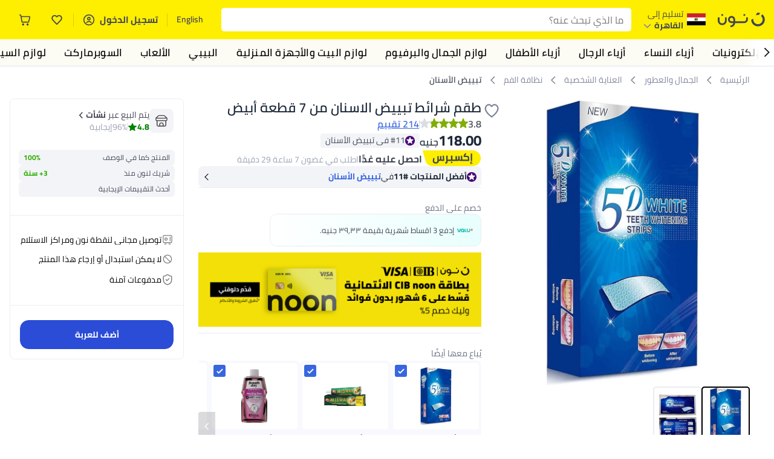

--- FILE ---
content_type: text/html; charset=utf-8
request_url: https://www.noon.com/egypt-ar/7-pieces-5d-teeth-whitening-strips/Z1287DFD0F1FE3AF9A2E0Z/p/?o=z1287dfd0f1fe3af9a2e0z-1
body_size: 61364
content:
<!DOCTYPE html><html lang="ar-EG" dir="rtl" data-commit="518c2" data-version="4.1.48-patch-seller-link"><head><meta charSet="utf-8"/><meta name="viewport" content="width=device-width, initial-scale=1"/><link rel="preload" as="image" href="https://f.nooncdn.com/s/app/com/common/images/flags/eg.svg"/><link rel="preload" as="image" href="https://f.nooncdn.com/s/app/com/noon/icons/down-chevron.svg"/><link rel="preload" href="https://f.nooncdn.com/s/app/com/noon/images/usp-icon-easy-retuns.svg" as="image"/><link rel="preload" href="https://f.nooncdn.com/s/app/com/noon/images/usp-icon-best-deals.svg" as="image"/><link rel="preload" href="https://f.nooncdn.com/s/app/com/noon/design-system/logos/noon-logo-ar.svg" as="image"/><link rel="preload" as="image" href="https://f.nooncdn.com/s/app/com/noon/icons/wishlist-dark.svg"/><link rel="preload" href="https://f.nooncdn.com/s/app/com/noon/icons/cart_2.svg" as="image"/><link rel="preload" as="image" href="https://f.nooncdn.com/s/app/com/noon/design-system/simpleicons/chevron-left.svg"/><link rel="preload" as="image" href="https://f.nooncdn.com/s/app/com/noon/design-system/simpleicons/chevron-right.svg"/><link rel="preload" href="https://f.nooncdn.com/s/app/com/noon/images/support-help-center.svg" as="image"/><link rel="stylesheet" href="https://z.nooncdn.com/s/app/2025/com/518c22e0af330f78ca72c37982e4e3a1c41da685/bigalog/_next/_static/_next/static/chunks/0e71cff1e656e0e2.css" data-precedence="next"/><link rel="stylesheet" href="https://z.nooncdn.com/s/app/2025/com/518c22e0af330f78ca72c37982e4e3a1c41da685/bigalog/_next/_static/_next/static/chunks/780de35baa090bc7.css" data-precedence="next"/><link rel="stylesheet" href="https://z.nooncdn.com/s/app/2025/com/518c22e0af330f78ca72c37982e4e3a1c41da685/bigalog/_next/_static/_next/static/chunks/40cbdfb1b1092471.css" data-precedence="next"/><link rel="stylesheet" href="https://z.nooncdn.com/s/app/2025/com/518c22e0af330f78ca72c37982e4e3a1c41da685/bigalog/_next/_static/_next/static/chunks/298a55e9610ad92b.css" data-precedence="next"/><link rel="stylesheet" href="https://z.nooncdn.com/s/app/2025/com/518c22e0af330f78ca72c37982e4e3a1c41da685/bigalog/_next/_static/_next/static/chunks/13b93d3e1fba1732.css" data-precedence="next"/><link rel="stylesheet" href="https://z.nooncdn.com/s/app/2025/com/518c22e0af330f78ca72c37982e4e3a1c41da685/bigalog/_next/_static/_next/static/chunks/1e224cdde4a7b37b.css" data-precedence="next"/><link rel="stylesheet" href="https://z.nooncdn.com/s/app/2025/com/518c22e0af330f78ca72c37982e4e3a1c41da685/bigalog/_next/_static/_next/static/chunks/7f657b970295c1ba.css" data-precedence="next"/><link rel="stylesheet" href="https://z.nooncdn.com/s/app/2025/com/518c22e0af330f78ca72c37982e4e3a1c41da685/bigalog/_next/_static/_next/static/chunks/9f5a33de4d1e3b44.css" data-precedence="next"/><link rel="stylesheet" href="https://z.nooncdn.com/s/app/2025/com/518c22e0af330f78ca72c37982e4e3a1c41da685/bigalog/_next/_static/_next/static/chunks/2c0c4887365e18c8.css" data-precedence="next"/><link rel="stylesheet" href="https://z.nooncdn.com/s/app/2025/com/518c22e0af330f78ca72c37982e4e3a1c41da685/bigalog/_next/_static/_next/static/chunks/20884bf7f21631b8.css" data-precedence="next"/><link rel="stylesheet" href="https://z.nooncdn.com/s/app/2025/com/518c22e0af330f78ca72c37982e4e3a1c41da685/bigalog/_next/_static/_next/static/chunks/8f530cad26773ba7.css" data-precedence="next"/><link rel="stylesheet" href="https://z.nooncdn.com/s/app/2025/com/518c22e0af330f78ca72c37982e4e3a1c41da685/bigalog/_next/_static/_next/static/chunks/7f7424ce467a6589.css" data-precedence="next"/><link rel="stylesheet" href="https://z.nooncdn.com/s/app/2025/com/518c22e0af330f78ca72c37982e4e3a1c41da685/bigalog/_next/_static/_next/static/chunks/1dc77690cfde18d8.css" data-precedence="next"/><link rel="stylesheet" href="https://z.nooncdn.com/s/app/2025/com/518c22e0af330f78ca72c37982e4e3a1c41da685/bigalog/_next/_static/_next/static/chunks/3168c9cde1ee80c7.css" data-precedence="next"/><link rel="stylesheet" href="https://z.nooncdn.com/s/app/2025/com/518c22e0af330f78ca72c37982e4e3a1c41da685/bigalog/_next/_static/_next/static/chunks/9ac7de2dc48d2920.css" data-precedence="next"/><link rel="stylesheet" href="https://z.nooncdn.com/s/app/2025/com/518c22e0af330f78ca72c37982e4e3a1c41da685/bigalog/_next/_static/_next/static/chunks/50275a1e00795f60.css" data-precedence="next"/><link rel="stylesheet" href="https://z.nooncdn.com/s/app/2025/com/518c22e0af330f78ca72c37982e4e3a1c41da685/bigalog/_next/_static/_next/static/chunks/f742f5fdaee7427e.css" data-precedence="next"/><link rel="stylesheet" href="https://z.nooncdn.com/s/app/2025/com/518c22e0af330f78ca72c37982e4e3a1c41da685/bigalog/_next/_static/_next/static/chunks/7a5580b1e73738e1.css" data-precedence="next"/><link rel="stylesheet" href="https://z.nooncdn.com/s/app/2025/com/518c22e0af330f78ca72c37982e4e3a1c41da685/bigalog/_next/_static/_next/static/chunks/881576b1df7d73ea.css" data-precedence="next"/><link rel="stylesheet" href="https://z.nooncdn.com/s/app/2025/com/518c22e0af330f78ca72c37982e4e3a1c41da685/bigalog/_next/_static/_next/static/chunks/3e7fa3772f81c6f7.css" data-precedence="next"/><link rel="stylesheet" href="https://z.nooncdn.com/s/app/2025/com/518c22e0af330f78ca72c37982e4e3a1c41da685/bigalog/_next/_static/_next/static/chunks/5ddb422340f561dd.css" data-precedence="next"/><link rel="stylesheet" href="https://z.nooncdn.com/s/app/2025/com/518c22e0af330f78ca72c37982e4e3a1c41da685/bigalog/_next/_static/_next/static/chunks/26aabd65a9e9e17d.css" data-precedence="next"/><link rel="stylesheet" href="https://z.nooncdn.com/s/app/2025/com/518c22e0af330f78ca72c37982e4e3a1c41da685/bigalog/_next/_static/_next/static/chunks/a806d1f78def56e8.css" data-precedence="next"/><link rel="stylesheet" href="https://z.nooncdn.com/s/app/2025/com/518c22e0af330f78ca72c37982e4e3a1c41da685/bigalog/_next/_static/_next/static/chunks/f157bbea673cadb2.css" data-precedence="next"/><link rel="stylesheet" href="https://z.nooncdn.com/s/app/2025/com/518c22e0af330f78ca72c37982e4e3a1c41da685/bigalog/_next/_static/_next/static/chunks/07bf986de2bee747.css" data-precedence="next"/><link rel="stylesheet" href="https://z.nooncdn.com/s/app/2025/com/518c22e0af330f78ca72c37982e4e3a1c41da685/bigalog/_next/_static/_next/static/chunks/b9b879d5fa08cb99.css" data-precedence="next"/><link rel="stylesheet" href="https://z.nooncdn.com/s/app/2025/com/518c22e0af330f78ca72c37982e4e3a1c41da685/bigalog/_next/_static/_next/static/chunks/b6d6f6134584e6f3.css" data-precedence="next"/><link rel="stylesheet" href="https://z.nooncdn.com/s/app/2025/com/518c22e0af330f78ca72c37982e4e3a1c41da685/bigalog/_next/_static/_next/static/chunks/b20cd4befcd44994.css" data-precedence="next"/><link rel="stylesheet" href="https://z.nooncdn.com/s/app/2025/com/518c22e0af330f78ca72c37982e4e3a1c41da685/bigalog/_next/_static/_next/static/chunks/e270dd91146e587d.css" data-precedence="next"/><link rel="stylesheet" href="https://z.nooncdn.com/s/app/2025/com/518c22e0af330f78ca72c37982e4e3a1c41da685/bigalog/_next/_static/_next/static/chunks/5cb882e81ad3b5c2.css" data-precedence="next"/><link rel="stylesheet" href="https://z.nooncdn.com/s/app/2025/com/518c22e0af330f78ca72c37982e4e3a1c41da685/bigalog/_next/_static/_next/static/chunks/97f093875e258db1.css" data-precedence="next"/><link rel="stylesheet" href="https://z.nooncdn.com/s/app/2025/com/518c22e0af330f78ca72c37982e4e3a1c41da685/bigalog/_next/_static/_next/static/chunks/9af979c1e4efd209.css" data-precedence="next"/><link rel="stylesheet" href="https://z.nooncdn.com/s/app/2025/com/518c22e0af330f78ca72c37982e4e3a1c41da685/bigalog/_next/_static/_next/static/chunks/b2abd728868f7b0a.css" data-precedence="next"/><link rel="stylesheet" href="https://z.nooncdn.com/s/app/2025/com/518c22e0af330f78ca72c37982e4e3a1c41da685/bigalog/_next/_static/_next/static/chunks/b5500bd77ea532cb.css" data-precedence="next"/><link rel="stylesheet" href="https://z.nooncdn.com/s/app/2025/com/518c22e0af330f78ca72c37982e4e3a1c41da685/bigalog/_next/_static/_next/static/chunks/ad55aae9a58727b6.css" data-precedence="next"/><link rel="stylesheet" href="https://z.nooncdn.com/s/app/2025/com/518c22e0af330f78ca72c37982e4e3a1c41da685/bigalog/_next/_static/_next/static/chunks/e542208ef3676862.css" data-precedence="next"/><link rel="stylesheet" href="https://z.nooncdn.com/s/app/2025/com/518c22e0af330f78ca72c37982e4e3a1c41da685/bigalog/_next/_static/_next/static/chunks/d2b396b76084f3cd.css" data-precedence="next"/><link rel="stylesheet" href="https://z.nooncdn.com/s/app/2025/com/518c22e0af330f78ca72c37982e4e3a1c41da685/bigalog/_next/_static/_next/static/chunks/a6898943c986d643.css" data-precedence="next"/><link rel="stylesheet" href="https://z.nooncdn.com/s/app/2025/com/518c22e0af330f78ca72c37982e4e3a1c41da685/bigalog/_next/_static/_next/static/chunks/c62c954ba288278d.css" data-precedence="next"/><link rel="stylesheet" href="https://z.nooncdn.com/s/app/2025/com/518c22e0af330f78ca72c37982e4e3a1c41da685/bigalog/_next/_static/_next/static/chunks/0b463e7e7fbd52f2.css" data-precedence="next"/><link rel="stylesheet" href="https://z.nooncdn.com/s/app/2025/com/518c22e0af330f78ca72c37982e4e3a1c41da685/bigalog/_next/_static/_next/static/chunks/7505eb16b8ffd79d.css" data-precedence="next"/><link rel="preload" as="script" fetchPriority="low" href="https://z.nooncdn.com/s/app/2025/com/518c22e0af330f78ca72c37982e4e3a1c41da685/bigalog/_next/_static/_next/static/chunks/82c7d43960adc6c7.js"/><script src="https://z.nooncdn.com/s/app/2025/com/518c22e0af330f78ca72c37982e4e3a1c41da685/bigalog/_next/_static/_next/static/chunks/0f23e9b42aa9f561.js" async=""></script><script src="https://z.nooncdn.com/s/app/2025/com/518c22e0af330f78ca72c37982e4e3a1c41da685/bigalog/_next/_static/_next/static/chunks/3c0984c224da411b.js" async=""></script><script src="https://z.nooncdn.com/s/app/2025/com/518c22e0af330f78ca72c37982e4e3a1c41da685/bigalog/_next/_static/_next/static/chunks/dc00a8b8c246baae.js" async=""></script><script src="https://z.nooncdn.com/s/app/2025/com/518c22e0af330f78ca72c37982e4e3a1c41da685/bigalog/_next/_static/_next/static/chunks/turbopack-def33dd4b1218468.js" async=""></script><script src="https://z.nooncdn.com/s/app/2025/com/518c22e0af330f78ca72c37982e4e3a1c41da685/bigalog/_next/_static/_next/static/chunks/dee183e55f508abc.js" async=""></script><script src="https://z.nooncdn.com/s/app/2025/com/518c22e0af330f78ca72c37982e4e3a1c41da685/bigalog/_next/_static/_next/static/chunks/a1f93dc5c710c2fa.js" async=""></script><script src="https://z.nooncdn.com/s/app/2025/com/518c22e0af330f78ca72c37982e4e3a1c41da685/bigalog/_next/_static/_next/static/chunks/360ba0e55071d75c.js" async=""></script><script src="https://z.nooncdn.com/s/app/2025/com/518c22e0af330f78ca72c37982e4e3a1c41da685/bigalog/_next/_static/_next/static/chunks/43c6d7eab513f0fa.js" async=""></script><script src="https://z.nooncdn.com/s/app/2025/com/518c22e0af330f78ca72c37982e4e3a1c41da685/bigalog/_next/_static/_next/static/chunks/786587d1de00114d.js" async=""></script><script src="https://z.nooncdn.com/s/app/2025/com/518c22e0af330f78ca72c37982e4e3a1c41da685/bigalog/_next/_static/_next/static/chunks/c2ce320da3308b92.js" async=""></script><script src="https://z.nooncdn.com/s/app/2025/com/518c22e0af330f78ca72c37982e4e3a1c41da685/bigalog/_next/_static/_next/static/chunks/687d6fde82b62bbb.js" async=""></script><script src="https://z.nooncdn.com/s/app/2025/com/518c22e0af330f78ca72c37982e4e3a1c41da685/bigalog/_next/_static/_next/static/chunks/1dd9b8169d267448.js" async=""></script><script src="https://z.nooncdn.com/s/app/2025/com/518c22e0af330f78ca72c37982e4e3a1c41da685/bigalog/_next/_static/_next/static/chunks/5ec6db7877fdbb29.js" async=""></script><script src="https://z.nooncdn.com/s/app/2025/com/518c22e0af330f78ca72c37982e4e3a1c41da685/bigalog/_next/_static/_next/static/chunks/0e9b43384512968b.js" async=""></script><script src="https://z.nooncdn.com/s/app/2025/com/518c22e0af330f78ca72c37982e4e3a1c41da685/bigalog/_next/_static/_next/static/chunks/585991e7755c3321.js" async=""></script><script src="https://z.nooncdn.com/s/app/2025/com/518c22e0af330f78ca72c37982e4e3a1c41da685/bigalog/_next/_static/_next/static/chunks/cfdfd38d2f08f7f8.js" async=""></script><script src="https://z.nooncdn.com/s/app/2025/com/518c22e0af330f78ca72c37982e4e3a1c41da685/bigalog/_next/_static/_next/static/chunks/4da313ca1c7818e8.js" async=""></script><script src="https://z.nooncdn.com/s/app/2025/com/518c22e0af330f78ca72c37982e4e3a1c41da685/bigalog/_next/_static/_next/static/chunks/9ed6c97d77f193d9.js" async=""></script><script src="https://z.nooncdn.com/s/app/2025/com/518c22e0af330f78ca72c37982e4e3a1c41da685/bigalog/_next/_static/_next/static/chunks/383ba49ae5609217.js" async=""></script><script src="https://z.nooncdn.com/s/app/2025/com/518c22e0af330f78ca72c37982e4e3a1c41da685/bigalog/_next/_static/_next/static/chunks/c5511bad4ad4242b.js" async=""></script><script src="https://z.nooncdn.com/s/app/2025/com/518c22e0af330f78ca72c37982e4e3a1c41da685/bigalog/_next/_static/_next/static/chunks/e774d5affcbd9c22.js" async=""></script><script src="https://z.nooncdn.com/s/app/2025/com/518c22e0af330f78ca72c37982e4e3a1c41da685/bigalog/_next/_static/_next/static/chunks/5be2e265f0749d35.js" async=""></script><script src="https://z.nooncdn.com/s/app/2025/com/518c22e0af330f78ca72c37982e4e3a1c41da685/bigalog/_next/_static/_next/static/chunks/e3f25c90e68d0ccc.js" async=""></script><script src="https://z.nooncdn.com/s/app/2025/com/518c22e0af330f78ca72c37982e4e3a1c41da685/bigalog/_next/_static/_next/static/chunks/a95d8ca100134682.js" async=""></script><script src="https://z.nooncdn.com/s/app/2025/com/518c22e0af330f78ca72c37982e4e3a1c41da685/bigalog/_next/_static/_next/static/chunks/7f198842c24de394.js" async=""></script><script src="https://z.nooncdn.com/s/app/2025/com/518c22e0af330f78ca72c37982e4e3a1c41da685/bigalog/_next/_static/_next/static/chunks/17671f1c865c508f.js" async=""></script><script src="https://z.nooncdn.com/s/app/2025/com/518c22e0af330f78ca72c37982e4e3a1c41da685/bigalog/_next/_static/_next/static/chunks/579ee5d4d6c96263.js" async=""></script><script src="https://z.nooncdn.com/s/app/2025/com/518c22e0af330f78ca72c37982e4e3a1c41da685/bigalog/_next/_static/_next/static/chunks/cf260dea738d731a.js" async=""></script><script src="https://z.nooncdn.com/s/app/2025/com/518c22e0af330f78ca72c37982e4e3a1c41da685/bigalog/_next/_static/_next/static/chunks/8a06e4aaaebe5b57.js" async=""></script><script src="https://z.nooncdn.com/s/app/2025/com/518c22e0af330f78ca72c37982e4e3a1c41da685/bigalog/_next/_static/_next/static/chunks/3d6962f58e3bdd98.js" async=""></script><script src="https://z.nooncdn.com/s/app/2025/com/518c22e0af330f78ca72c37982e4e3a1c41da685/bigalog/_next/_static/_next/static/chunks/d5bc0986b41210b5.js" async=""></script><script src="https://z.nooncdn.com/s/app/2025/com/518c22e0af330f78ca72c37982e4e3a1c41da685/bigalog/_next/_static/_next/static/chunks/cd368016c2f2c5b6.js" async=""></script><script src="https://z.nooncdn.com/s/app/2025/com/518c22e0af330f78ca72c37982e4e3a1c41da685/bigalog/_next/_static/_next/static/chunks/f983e08a600ca48c.js" async=""></script><script src="https://z.nooncdn.com/s/app/2025/com/518c22e0af330f78ca72c37982e4e3a1c41da685/bigalog/_next/_static/_next/static/chunks/8b0e8a98903a9dab.js" async=""></script><script src="https://z.nooncdn.com/s/app/2025/com/518c22e0af330f78ca72c37982e4e3a1c41da685/bigalog/_next/_static/_next/static/chunks/9fcd0b2604ce268b.js" async=""></script><script src="https://z.nooncdn.com/s/app/2025/com/518c22e0af330f78ca72c37982e4e3a1c41da685/bigalog/_next/_static/_next/static/chunks/bef532de075aeb14.js" async=""></script><script src="https://z.nooncdn.com/s/app/2025/com/518c22e0af330f78ca72c37982e4e3a1c41da685/bigalog/_next/_static/_next/static/chunks/186d48fbcf5268fd.js" async=""></script><script src="https://z.nooncdn.com/s/app/2025/com/518c22e0af330f78ca72c37982e4e3a1c41da685/bigalog/_next/_static/_next/static/chunks/f6678b0037308181.js" async=""></script><script src="https://z.nooncdn.com/s/app/2025/com/518c22e0af330f78ca72c37982e4e3a1c41da685/bigalog/_next/_static/_next/static/chunks/f5e7f74338e85bdf.js" async=""></script><script src="https://z.nooncdn.com/s/app/2025/com/518c22e0af330f78ca72c37982e4e3a1c41da685/bigalog/_next/_static/_next/static/chunks/a43f5dfd12151e88.js" async=""></script><script src="https://z.nooncdn.com/s/app/2025/com/518c22e0af330f78ca72c37982e4e3a1c41da685/bigalog/_next/_static/_next/static/chunks/c588146502e07cc5.js" async=""></script><script src="https://z.nooncdn.com/s/app/2025/com/518c22e0af330f78ca72c37982e4e3a1c41da685/bigalog/_next/_static/_next/static/chunks/acd4ec6300588f3b.js" async=""></script><script src="https://z.nooncdn.com/s/app/2025/com/518c22e0af330f78ca72c37982e4e3a1c41da685/bigalog/_next/_static/_next/static/chunks/c4e66a98e02dfb5d.js" async=""></script><script src="https://z.nooncdn.com/s/app/2025/com/518c22e0af330f78ca72c37982e4e3a1c41da685/bigalog/_next/_static/_next/static/chunks/307e30a1bb63ccda.js" async=""></script><script src="https://z.nooncdn.com/s/app/2025/com/518c22e0af330f78ca72c37982e4e3a1c41da685/bigalog/_next/_static/_next/static/chunks/f101d94da407efe3.js" async=""></script><script src="https://z.nooncdn.com/s/app/2025/com/518c22e0af330f78ca72c37982e4e3a1c41da685/bigalog/_next/_static/_next/static/chunks/6a3c95fb4594b339.js" async=""></script><script src="https://z.nooncdn.com/s/app/2025/com/518c22e0af330f78ca72c37982e4e3a1c41da685/bigalog/_next/_static/_next/static/chunks/5b12afec2a6ee149.js" async=""></script><script src="https://z.nooncdn.com/s/app/2025/com/518c22e0af330f78ca72c37982e4e3a1c41da685/bigalog/_next/_static/_next/static/chunks/0974f65b95a775d5.js" async=""></script><script src="https://z.nooncdn.com/s/app/2025/com/518c22e0af330f78ca72c37982e4e3a1c41da685/bigalog/_next/_static/_next/static/chunks/462eb5f98bc38910.js" async=""></script><script src="https://z.nooncdn.com/s/app/2025/com/518c22e0af330f78ca72c37982e4e3a1c41da685/bigalog/_next/_static/_next/static/chunks/5a6dcf30937e541c.js" async=""></script><link rel="preload" href="https://f.nooncdn.com/s/app/com/noon/images/support-email.svg" as="image"/><link rel="preload" href="https://f.nooncdn.com/s/app/com/noon/images/support-icon-phone.svg" as="image"/><link rel="preload" href="https://f.nooncdn.com/s/app/com/noon/images/social-media-footer-facebook.svg" as="image"/><link rel="preload" href="https://f.nooncdn.com/s/app/com/noon/images/social-media-footer-x-v2.svg" as="image"/><link rel="preload" href="https://f.nooncdn.com/s/app/com/noon/images/social-media-footer-instagram.svg" as="image"/><link rel="preload" href="https://f.nooncdn.com/s/app/com/noon/images/social-media-footer-linkedIn.svg" as="image"/><link rel="preload" href="https://f.nooncdn.com/s/app/com/noon/icons/user-circle.svg" as="image"/><link rel="preload" as="image" href="https://f.nooncdn.com/s/app/com/noon/images/media-placeholder.svg"/><link rel="preload" as="image" href="https://f.nooncdn.com/p/pzsku/Z1287DFD0F1FE3AF9A2E0Z/45/1766923392/3bc3b57c-74c8-4099-9bfb-086c952c42df.jpg?width=800"/><link rel="preload" as="image" href="https://f.nooncdn.com/p/pzsku/Z1287DFD0F1FE3AF9A2E0Z/45/1766923392/56908263-63c4-432c-b41c-e887d2d61ac0.jpg?width=800"/><link rel="preload" as="image" href="https://f.nooncdn.com/s/app/com/noon/icons/left-chevron-white.svg"/><link rel="preload" as="image" href="https://f.nooncdn.com/s/app/com/noon/icons/right-chevron-white.svg"/><link rel="preload" as="image" href="https://f.nooncdn.com/p/pzsku/Z1287DFD0F1FE3AF9A2E0Z/45/1766923392/3bc3b57c-74c8-4099-9bfb-086c952c42df.jpg?width=320"/><link rel="preload" as="image" href="https://f.nooncdn.com/s/app/com/noon/icons/magnify-zoom-mono-icon.svg"/><link rel="preload" as="image" href="https://f.nooncdn.com/s/app/com/noon/design-system/simpleicons/star-filled-v2.svg"/><link rel="preload" as="image" href="https://f.nooncdn.com/mpcms/EN0001/assets/f7013d8c-e4ef-4ebe-92d4-a36f4f20f0f0.png"/><link rel="preload" as="image" href="https://f.nooncdn.com/mpcms/EN0001/assets/bbe527b1-1a11-432b-ab8c-967aef1f011e.png"/><link rel="preload" as="image" href="https://f.nooncdn.com/s/app/com/noon/images/fulfilment_express_v2-ar.svg"/><link rel="preload" as="image" href="https://f.nooncdn.com/s/app/com/noon/icons/wallet-check.svg"/><link rel="preload" as="image" href="https://f.nooncdn.com/s/app/com/noon/icons/checkbox-square_unchecked.svg"/><link rel="preload" as="image" href="https://f.nooncdn.com/s/app/com/noon/icons/plus-black.svg"/><link rel="preload" as="image" href="https://f.nooncdn.com/s/app/com/noon/icons/seller-mono-icon.svg"/><link rel="preload" as="image" href="https://f.nooncdn.com/s/app/com/noon/icons/locker-delivery-mono-icon.svg"/><link rel="preload" as="image" href="https://f.nooncdn.com/s/app/com/noon/icons/payment-shield-mono-icon.svg"/><link rel="preload" as="image" href="https://f.nooncdn.com/s/app/com/noon/icons/minus-white.svg"/><link rel="preload" as="image" href="https://f.nooncdn.com/s/app/com/noon/icons/plus-white.svg"/><link rel="preload" as="image" href="https://f.nooncdn.com/s/app/com/noon/icons/arrow-up-white.svg"/><meta name="theme-color" content="#feee00"/><link rel="icon" type="image/x-icon" href="https://f.nooncdn.com/s/app/com/noon/icons/favicon_v4/favicon.ico"/><link rel="apple-touch-icon" sizes="180x180" href="https://f.nooncdn.com/s/app/com/noon/icons/favicon_v4/apple-touch-icon.png"/><link rel="icon" type="image/png" sizes="32x32" href="https://f.nooncdn.com/s/app/com/noon/icons/favicon_v4/favicon-32x32.png"/><link rel="icon" type="image/png" sizes="16x16" href="https://f.nooncdn.com/s/app/com/noon/icons/favicon_v4/favicon-16x16.png"/><link rel="canonical" href="https://www.noon.com/egypt-ar/7-pieces-5d-teeth-whitening-strips/Z1287DFD0F1FE3AF9A2E0Z/p/"/><link rel="alternate" hrefLang="en-AE" href="https://www.noon.com/uae-en/7-pieces-5d-teeth-whitening-strips/Z1287DFD0F1FE3AF9A2E0Z/p/"/><link rel="alternate" hrefLang="ar-AE" href="https://www.noon.com/uae-ar/7-pieces-5d-teeth-whitening-strips/Z1287DFD0F1FE3AF9A2E0Z/p/"/><link rel="alternate" hrefLang="en-SA" href="https://www.noon.com/saudi-en/7-pieces-5d-teeth-whitening-strips/Z1287DFD0F1FE3AF9A2E0Z/p/"/><link rel="alternate" hrefLang="ar-SA" href="https://www.noon.com/saudi-ar/7-pieces-5d-teeth-whitening-strips/Z1287DFD0F1FE3AF9A2E0Z/p/"/><link rel="alternate" hrefLang="en-EG" href="https://www.noon.com/egypt-en/7-pieces-5d-teeth-whitening-strips/Z1287DFD0F1FE3AF9A2E0Z/p/"/><link rel="alternate" hrefLang="ar-EG" href="https://www.noon.com/egypt-ar/7-pieces-5d-teeth-whitening-strips/Z1287DFD0F1FE3AF9A2E0Z/p/"/><link rel="alternate" hrefLang="en-KW" href="https://www.noon.com/kuwait-en/7-pieces-5d-teeth-whitening-strips/Z1287DFD0F1FE3AF9A2E0Z/p/"/><link rel="alternate" hrefLang="ar-KW" href="https://www.noon.com/kuwait-ar/7-pieces-5d-teeth-whitening-strips/Z1287DFD0F1FE3AF9A2E0Z/p/"/><link rel="alternate" hrefLang="en-BH" href="https://www.noon.com/bahrain-en/7-pieces-5d-teeth-whitening-strips/Z1287DFD0F1FE3AF9A2E0Z/p/"/><link rel="alternate" hrefLang="ar-BH" href="https://www.noon.com/bahrain-ar/7-pieces-5d-teeth-whitening-strips/Z1287DFD0F1FE3AF9A2E0Z/p/"/><link rel="alternate" hrefLang="en-QA" href="https://www.noon.com/qatar-en/7-pieces-5d-teeth-whitening-strips/Z1287DFD0F1FE3AF9A2E0Z/p/"/><link rel="alternate" hrefLang="ar-QA" href="https://www.noon.com/qatar-ar/7-pieces-5d-teeth-whitening-strips/Z1287DFD0F1FE3AF9A2E0Z/p/"/><link rel="alternate" hrefLang="en-OM" href="https://www.noon.com/oman-en/7-pieces-5d-teeth-whitening-strips/Z1287DFD0F1FE3AF9A2E0Z/p/"/><link rel="alternate" hrefLang="ar-OM" href="https://www.noon.com/oman-ar/7-pieces-5d-teeth-whitening-strips/Z1287DFD0F1FE3AF9A2E0Z/p/"/><title>تسوق  وطقم شرائط تبييض الاسنان من 7 قطعة أبيض أونلاين في مصر</title><meta name="description" content="تسوق  أونلاين. شحن مضمون إلى مصر ✓ أفضل الأسعار ✓ شحن آمن ✓ 100% دون لمس ✓ إرجاع مجاني بسهولة ✓ الدفع عند الاستلام. نوّنها الآن"/><meta name="application-name" content="noon.com"/><meta name="author" content="noon.com"/><meta name="keywords" content="تسوق,وطقم,شرائط,تبييض,الاسنان,قطعة,أبيض,أونلاين,مصر,7,من,في"/><meta name="publisher" content="https://www.noon.com/egypt-ar"/><meta name="robots" content="index,follow"/><meta property="og:title" content="تسوق  وطقم شرائط تبييض الاسنان من 7 قطعة أبيض أونلاين في مصر"/><meta property="og:description" content="تسوق  أونلاين. شحن مضمون إلى مصر ✓ أفضل الأسعار ✓ شحن آمن ✓ 100% دون لمس ✓ إرجاع مجاني بسهولة ✓ الدفع عند الاستلام. نوّنها الآن"/><meta property="og:url" content="https://www.noon.com/egypt-ar/"/><meta property="og:site_name" content="noon.com"/><meta property="og:locale" content="ar_eg"/><meta property="og:image" content="https://f.nooncdn.com/p/pzsku/Z1287DFD0F1FE3AF9A2E0Z/45/1766923392/3bc3b57c-74c8-4099-9bfb-086c952c42df.jpg?width=1200"/><meta property="og:image:width" content="1200"/><meta property="og:image:height" content="628"/><meta property="og:type" content="website"/><meta name="twitter:card" content="summary_large_image"/><meta name="twitter:site" content="@noon"/><meta name="twitter:creator" content="@noon"/><meta name="twitter:title" content="تسوق  وطقم شرائط تبييض الاسنان من 7 قطعة أبيض أونلاين في مصر"/><meta name="twitter:description" content="تسوق  أونلاين. شحن مضمون إلى مصر ✓ أفضل الأسعار ✓ شحن آمن ✓ 100% دون لمس ✓ إرجاع مجاني بسهولة ✓ الدفع عند الاستلام. نوّنها الآن"/><meta name="twitter:image" content="https://f.nooncdn.com/p/pzsku/Z1287DFD0F1FE3AF9A2E0Z/45/1766923392/3bc3b57c-74c8-4099-9bfb-086c952c42df.jpg?width=1200"/><meta name="twitter:image:width" content="1200"/><meta name="twitter:image:height" content="628"/><script>(self.__next_s=self.__next_s||[]).push([0,{"type":"application/ld+json","children":"{\"@context\":\"https://schema.org\",\"@type\":\"Organization\",\"name\":\"noon\",\"url\":\"https://www.noon.com/egypt-ar\",\"logo\":\"https://f.nooncdn.com/s/app/com/noon/images/opengraph/common.png\",\"publisher\":{\"@type\":\"Organization\",\"name\":\"noon\"}}","id":"base-schema-0"}])</script><script>(self.__next_s=self.__next_s||[]).push([0,{"type":"application/ld+json","children":"{\"@context\":\"https://schema.org\",\"@type\":\"WebSite\",\"name\":\"noon\",\"url\":\"https://www.noon.com/egypt-ar\",\"potentialAction\":{\"@type\":\"SearchAction\",\"target\":\"https://www.noon.com/egypt-ar/search?q={search_term_string}\",\"query-input\":\"required name=search_term_string\"}}","id":"base-schema-1"}])</script><script>(self.__next_s=self.__next_s||[]).push([0,{"type":"application/ld+json","children":"{\"@context\":\"https://schema.org\",\"@type\":\"LocalBusiness\",\"name\":\"noon\",\"description\":\"noon is an e-commerce shopping website founded in 2016, owned by the Saudi Public Investment Fund, Emirati businessman Mohamed Alabbar, and other investors.\",\"url\":\"https://www.noon.com/egypt-ar\",\"telephone\":\"+971551972585\",\"address\":{\"@type\":\"PostalAddress\",\"streetAddress\":\"Boulevard Plaza Tower 2, Sheikh Mohammed bin Rashid Boulevard\",\"addressLocality\":\"Dubai\",\"addressRegion\":\"Dubai\",\"postalCode\":\"454602\",\"addressCountry\":\"AE\"},\"geo\":{\"@type\":\"GeoCoordinates\",\"latitude\":\"25.199913147732847\",\"longitude\":\"55.27387149666113\"},\"image\":\"https://f.nooncdn.com/s/app/com/noon/images/opengraph/common.png\",\"openingHoursSpecification\":[{\"@type\":\"OpeningHoursSpecification\",\"opens\":\"09:00\",\"closes\":\"17:00\",\"dayOfWeek\":[\"Monday\",\"Tuesday\",\"Wednesday\",\"Thursday\",\"Friday\"]}],\"priceRange\":\"$ - $$$\"}","id":"base-schema-2"}])</script><script>(self.__next_s=self.__next_s||[]).push([0,{"type":"application/ld+json","children":"{\"@context\":\"https://schema.org\",\"@type\":\"SocialProfile\",\"name\":\"noon\",\"url\":\"https://www.noon.com/egypt-ar\",\"sameAs\":[\"https://www.facebook.com/noon\",\"https://twitter.com/noon\",\"https://www.instagram.com/noon\",\"https://www.linkedin.com/company/noon\"]}","id":"base-schema-3"}])</script><script>(self.__next_s=self.__next_s||[]).push([0,{"type":"application/ld+json","children":"{\"@context\":\"https://schema.org\",\"@type\":\"ContactPoint\",\"telephone\":\"+971551972585\",\"contactType\":\"Customer Service\",\"areaServed\":\"AE, SA, EG, KW, OM, QA, BH\",\"availableLanguage\":[\"English\",\"Arabic\"]}","id":"base-schema-4"}])</script><script src="https://z.nooncdn.com/s/app/2025/com/518c22e0af330f78ca72c37982e4e3a1c41da685/bigalog/_next/_static/_next/static/chunks/a6dad97d9634a72d.js" noModule=""></script>
<script>(window.BOOMR_mq=window.BOOMR_mq||[]).push(["addVar",{"rua.upush":"false","rua.cpush":"true","rua.upre":"false","rua.cpre":"true","rua.uprl":"false","rua.cprl":"false","rua.cprf":"false","rua.trans":"SJ-4a1d5a84-8640-44ed-bb47-613a8029631c","rua.cook":"false","rua.ims":"false","rua.ufprl":"false","rua.cfprl":"false","rua.isuxp":"false","rua.texp":"norulematch","rua.ceh":"false","rua.ueh":"false","rua.ieh.st":"0"}]);</script>
                              <script>!function(a){var e="https://s.go-mpulse.net/boomerang/",t="addEventListener";if("False"=="True")a.BOOMR_config=a.BOOMR_config||{},a.BOOMR_config.PageParams=a.BOOMR_config.PageParams||{},a.BOOMR_config.PageParams.pci=!0,e="https://s2.go-mpulse.net/boomerang/";if(window.BOOMR_API_key="BBMXM-YSEHP-8STBQ-XZXNZ-PUT3F",function(){function n(e){a.BOOMR_onload=e&&e.timeStamp||(new Date).getTime()}if(!a.BOOMR||!a.BOOMR.version&&!a.BOOMR.snippetExecuted){a.BOOMR=a.BOOMR||{},a.BOOMR.snippetExecuted=!0;var i,_,o,r=document.createElement("iframe");if(a[t])a[t]("load",n,!1);else if(a.attachEvent)a.attachEvent("onload",n);r.src="javascript:void(0)",r.title="",r.role="presentation",(r.frameElement||r).style.cssText="width:0;height:0;border:0;display:none;",o=document.getElementsByTagName("script")[0],o.parentNode.insertBefore(r,o);try{_=r.contentWindow.document}catch(O){i=document.domain,r.src="javascript:var d=document.open();d.domain='"+i+"';void(0);",_=r.contentWindow.document}_.open()._l=function(){var a=this.createElement("script");if(i)this.domain=i;a.id="boomr-if-as",a.src=e+"BBMXM-YSEHP-8STBQ-XZXNZ-PUT3F",BOOMR_lstart=(new Date).getTime(),this.body.appendChild(a)},_.write("<bo"+'dy onload="document._l();">'),_.close()}}(),"".length>0)if(a&&"performance"in a&&a.performance&&"function"==typeof a.performance.setResourceTimingBufferSize)a.performance.setResourceTimingBufferSize();!function(){if(BOOMR=a.BOOMR||{},BOOMR.plugins=BOOMR.plugins||{},!BOOMR.plugins.AK){var e="true"=="true"?1:0,t="",n="aofjsjqxzcoay2lpatiq-f-fb87101c0-clientnsv4-s.akamaihd.net",i="false"=="true"?2:1,_={"ak.v":"39","ak.cp":"652853","ak.ai":parseInt("425089",10),"ak.ol":"0","ak.cr":10,"ak.ipv":4,"ak.proto":"h2","ak.rid":"6c8b6ac","ak.r":44387,"ak.a2":e,"ak.m":"dsca","ak.n":"essl","ak.bpcip":"3.138.153.0","ak.cport":56568,"ak.gh":"23.192.164.12","ak.quicv":"","ak.tlsv":"tls1.3","ak.0rtt":"","ak.0rtt.ed":"","ak.csrc":"-","ak.acc":"","ak.t":"1768883409","ak.ak":"hOBiQwZUYzCg5VSAfCLimQ==g5c5tQ0b90tai2/W2TgLAqDGCwirqykB4EzavRF0g5ZcDylvrU+VoW4JIDYFXmV2VsX3O79EVLoanfyBzqZLsWqItujf6t4yaqHWYy9vdkrSdnazzVrOh7kXga7CC4ZgoZnTuWz/uwtpxBBTaimnGk4VJ2xJVAfvZgastn5iyU4mDS5ksyBl/gYvlplRfSxSkyY/3OZkwXsQYS+8+7oddmikpt/CtcVaBu/ShWRu1Hb4X2xH9v3AeHUbgVhDwjGbQdKdHCugg++uIdRha8xoN0+mkNQR9iJdLFYzEv4DNrE9gMVomj+XIcK9KrT4DbGgP1Zbo85vFuv3mPbjzRZ3DZRSz80oRkqC3Fs2JSTpqPr5EG1HyLeWy31dv+XTfHHmpfRiuit015/zo9O/avob8g18Nm9AilD9mCU63g14/UI=","ak.pv":"158","ak.dpoabenc":"","ak.tf":i};if(""!==t)_["ak.ruds"]=t;var o={i:!1,av:function(e){var t="http.initiator";if(e&&(!e[t]||"spa_hard"===e[t]))_["ak.feo"]=void 0!==a.aFeoApplied?1:0,BOOMR.addVar(_)},rv:function(){var a=["ak.bpcip","ak.cport","ak.cr","ak.csrc","ak.gh","ak.ipv","ak.m","ak.n","ak.ol","ak.proto","ak.quicv","ak.tlsv","ak.0rtt","ak.0rtt.ed","ak.r","ak.acc","ak.t","ak.tf"];BOOMR.removeVar(a)}};BOOMR.plugins.AK={akVars:_,akDNSPreFetchDomain:n,init:function(){if(!o.i){var a=BOOMR.subscribe;a("before_beacon",o.av,null,null),a("onbeacon",o.rv,null,null),o.i=!0}return this},is_complete:function(){return!0}}}}()}(window);</script></head><body><div hidden=""><!--$--><!--/$--></div><section aria-label="Notifications alt+T" tabindex="-1" aria-live="polite" aria-relevant="additions text" aria-atomic="false"></section><!--$--><!--/$--><!--$--><!--/$--><div id="default-header-desktop" class="HeaderDesktop-module-scss-module__IMK4bG__headerWrapper"><div class="hideForDesktop"><div class="SupportBar-module-scss-module__sLi7NG__supportBarWrapper"><div class="siteWidthContainer SupportBar-module-scss-module__sLi7NG__supportBarInnerCtr"><div class="SupportBar-module-scss-module__sLi7NG__localeSettings"><button class="LanguageSelector-module-scss-module__nhnEqW__option" data-qa="lnk_languageSelector_supportbar">English</button><div class="DeliveryLocationSelector-module-scss-module__hgotlq__wrapper" data-qa="support-country-select"><button class="DeliveryLocationSelector-module-scss-module__hgotlq__container"><img class="DeliveryLocationSelector-module-scss-module__hgotlq__flagIcon" src="https://f.nooncdn.com/s/app/com/common/images/flags/eg.svg" alt="country-eg"/><span class="DeliveryLocationSelector-module-scss-module__hgotlq__addressContainer"><span class="DeliveryLocationSelector-module-scss-module__hgotlq__label">تسليم إلى</span><div class="DeliveryLocationSelector-module-scss-module__hgotlq__defaultAddress"><span class="DeliveryLocationSelector-module-scss-module__hgotlq__longText"></span><img class="DeliveryLocationSelector-module-scss-module__hgotlq__chevronDown" src="https://f.nooncdn.com/s/app/com/noon/icons/down-chevron.svg" width="15" height="15" alt="chevronDown" style="width:15px;height:15px" loading="eager"/></div></span></button></div></div><ul class="SupportBar-module-scss-module__sLi7NG__usps"><li class="SupportBar-module-scss-module__sLi7NG__uspsItem"><img src="https://f.nooncdn.com/s/app/com/noon/images/usp-icon-easy-retuns.svg" alt="usp_easy_retuns" loading="eager"/><span class="SupportBar-module-scss-module__sLi7NG__uspsText" data-qa="lbl_UspFreeReturns">استرجاع مجاني وسهل</span></li><li class="SupportBar-module-scss-module__sLi7NG__uspsItem"><img src="https://f.nooncdn.com/s/app/com/noon/images/usp-icon-best-deals.svg" alt="usp_best_deals" loading="eager"/><span class="SupportBar-module-scss-module__sLi7NG__uspsText" data-qa="lbl_UspBestDeals">أفضل العروض</span></li></ul></div></div></div><header class="HeaderDesktop-module-scss-module__IMK4bG__headerContainer"><div class="siteWidthContainer HeaderDesktop-module-scss-module__IMK4bG__headerInnerCtr"><a id="btn_logo" data-qa="header-noon-logo" href="/egypt-ar/"><img class="NoonLogo-module-scss-module__Rf_32W__logo" src="https://f.nooncdn.com/s/app/com/noon/design-system/logos/noon-logo-ar.svg" alt="noon" loading="eager"/></a><div class="HeaderDesktop-module-scss-module__IMK4bG__localeSettings"><div class="DeliveryLocationSelector-module-scss-module__hgotlq__wrapper" data-qa="country-select"><button class="DeliveryLocationSelector-module-scss-module__hgotlq__container"><img class="DeliveryLocationSelector-module-scss-module__hgotlq__flagIcon" src="https://f.nooncdn.com/s/app/com/common/images/flags/eg.svg" alt="country-eg"/><span class="DeliveryLocationSelector-module-scss-module__hgotlq__addressContainer"><span class="DeliveryLocationSelector-module-scss-module__hgotlq__label">تسليم إلى</span><div class="DeliveryLocationSelector-module-scss-module__hgotlq__defaultAddress"><span class="DeliveryLocationSelector-module-scss-module__hgotlq__longText"></span><img class="DeliveryLocationSelector-module-scss-module__hgotlq__chevronDown" src="https://f.nooncdn.com/s/app/com/noon/icons/down-chevron.svg" width="15" height="15" alt="chevronDown" style="width:15px;height:15px" loading="eager"/></div></span></button></div></div><div class="DesktopSiteSearch-module-scss-module__iFWgqW__wrapper HeaderDesktop-module-scss-module__IMK4bG__searchWrapper"><div class="DesktopInput-module-scss-module__WWfhAW__inputWrapper"><input id="search-input" class="DesktopInput-module-scss-module__WWfhAW__searchInput" placeholder="ما الذي تبحث عنه؟" autoComplete="off" name="site-search" value=""/><div class="DesktopInput-module-scss-module__WWfhAW__iconWrapper"></div></div><div class="DesktopSiteSearch-module-scss-module__iFWgqW__suggestions"></div></div><div class="showForDesktop"><div class="HeaderDesktop-module-scss-module__IMK4bG__languageSelectorCtr"><button class="LanguageSelector-module-scss-module__nhnEqW__option" data-qa="lnk_languageSelector_header-desktop">English</button></div></div><span class="HeaderDesktop-module-scss-module__IMK4bG__separator"></span><div class="UserMenu-module-scss-module__kzJHyW__container"><button disabled="" type="button" aria-busy="true" class="UserMenu-module-scss-module__kzJHyW__trigger UserMenu-module-scss-module__kzJHyW__triggerLoadDisabled"><span class="UserMenuTrigger-module-scss-module__qt_XKW__userText">تسجيل الدخول</span><img src="https://f.nooncdn.com/s/app/com/noon/icons/user-circle.svg" alt="Open Login Modal" width="20" height="20" style="width:20px;height:20px" loading="eager"/></button></div><span class="HeaderDesktop-module-scss-module__IMK4bG__separator"></span><a class="WishlistLink-module-scss-module__5xTplq__wishlistLink" data-qa="btn_wishlistLink-Header-Desktop" href="/egypt-ar/wishlist/"><div class="WishlistLink-module-scss-module__5xTplq__iconContainer"><img alt="wishlist" src="https://f.nooncdn.com/s/app/com/noon/icons/wishlist-dark.svg" width="24px" height="24px" style="width:24px;height:24px" loading="eager"/></div></a><a class="CartLink-module-scss-module__9FsFlW__cartLink" data-qa="btn_cartLink-Header-Desktop" href="/egypt-ar/cart/"><div class="CartLink-module-scss-module__9FsFlW__iconContainer"><img alt="cart" src="https://f.nooncdn.com/s/app/com/noon/icons/cart_2.svg" width="22px" height="22px" style="width:22px;height:22px" loading="eager"/></div></a></div></header><div class="SiteNavigation-module-scss-module__yCFKHW__container"><div class="SiteNavigationClient-module-scss-module__4jdJkG__wrapper" style="--transition-duration:300ms"><div class="siteWidthContainer SiteNavigation-module-scss-module__yCFKHW__content"><div class="NavigationScrollHandler-module-scss-module__0FQznW__wrapper"><div class="NavigationScrollHandler-module-scss-module__0FQznW__buttonWrapper"><button class="NavigationScrollHandler-module-scss-module__0FQznW__chevronWrapper NavigationScrollHandler-module-scss-module__0FQznW__chevronLeft"><img alt="chevronLeft" class="Icon-module-scss-module__HDcGfa__icon Icon-module-scss-module__HDcGfa__noonBlack Icon-module-scss-module__HDcGfa__flipped" color="noonBlack" height="24px" src="https://f.nooncdn.com/s/app/com/noon/design-system/simpleicons/chevron-left.svg" width="24px"/></button></div><div class="NavigationScrollHandler-module-scss-module__0FQznW__content"><ul class="MainCategories-module-scss-module__OBdwmW__wrapper"><li class="MainCategories-module-scss-module__OBdwmW__categoryItem HeaderDesktop-module-scss-module__IMK4bG__scrimHandlerClass" data-qa="btn_main_menu_الإلكترونيات"><a href="/egypt-ar/electronics/"><span style="color:#000">الإلكترونيات</span></a><div class="MainCategories-module-scss-module__OBdwmW__mainCategoryMenu"><div class="MainCategories-module-scss-module__OBdwmW__gridWrapper"><div class="MainCategories-module-scss-module__OBdwmW__gridCats"><ul><li><div class="MainCategories-module-scss-module__OBdwmW__mainLink" style="--main-link-color:#000"><a href="/egypt-ar/mobiles/">الموبايلات واكسسواراتها</a></div><ul class="MainCategories-module-scss-module__OBdwmW__links"><li><a href="/egypt-ar/electronics-and-mobiles/mobiles-and-accessories/mobiles-20905/apple/">آيفون</a></li><li><a href="/egypt-ar/eg-feb24-premium-mobiles/?f[operating_system]=android&amp;sort[by]=popularity&amp;sort[dir]=desc">موبايلات أندرويد مميزة</a></li><li><a href="/egypt-ar/electronics-and-mobiles/mobiles-and-accessories/mobiles-20905/smartphones/eg-all-mobiles/?f[is_fbn][]=1&amp;f[price][max]=4000&amp;f[price][min]=430&amp;limit=50&amp;sort[by]=popularity&amp;sort[dir]=desc">موبايلات ذكية قد الميزانية</a></li><li><a href="/egypt-ar/eg-tablets/">أجهزة التابلت</a></li><li><a href="/egypt-ar/audio/">سماعات ومكبرات صوت</a></li><li><a href="/egypt-ar/wearables-store/">أجهزة الارتداء</a></li><li><a href="/egypt-ar/electronics-and-mobiles/mobiles-and-accessories/accessories-16176/power-banks/">باور بانك</a></li><li><a href="/egypt-ar/electronics-and-mobiles/mobiles-and-accessories/accessories-16176/chargers-17982/?sort[by]=popularity&amp;sort[dir]=desc">شواحن</a></li></ul></li><li><div class="MainCategories-module-scss-module__OBdwmW__mainLink" style="--main-link-color:#000"><a href="/egypt-ar/laptops/">أجهزة لابتوب واكسسواراتها</a></div><ul class="MainCategories-module-scss-module__OBdwmW__links"><li><a href="/egypt-ar/electronics-and-mobiles/computers-and-accessories/laptops/apple/?limit=50&amp;sort[by]=popularity&amp;sort[dir]=desc">ماك بوك</a></li><li><a href="/egypt-ar/eg-gaming-laptops/">أجهزة لابتوب جيمنج</a></li><li><a href="/egypt-ar/eg-all-monitors/">شاشات</a></li><li><a href="/egypt-ar/office-supplies/office-electronics/stationery-printers/">طابعات</a></li><li><a href="/egypt-ar/electronics-and-mobiles/computers-and-accessories/data-storage/">فلاشات وهاردات</a></li><li><a href="/egypt-ar/electronics-and-mobiles/computers-and-accessories/cables-and-accessories/all-products/?sort[by]=popularity&amp;sort[dir]=desc">ملحقات الكمبيوتر</a></li></ul></li><li><div class="MainCategories-module-scss-module__OBdwmW__mainLink" style="--main-link-color:#000"><a href="/egypt-ar/gaminghub/">أساسيات الجيمنج</a></div><ul class="MainCategories-module-scss-module__OBdwmW__links"><li><a href="/egypt-ar/electronics-and-mobiles/video-games-10181/gaming-console/">أجهزة الجيمنج</a></li><li><a href="/egypt-ar/electronics-and-mobiles/video-games-10181/gaming-accessories/">أكسسوارات الجيمنج</a></li><li><a href="/egypt-ar/electronics-and-mobiles/video-games-10181/games-34004/">ألعاب الفيديو</a></li><li><a href="/egypt-ar/electronics-and-mobiles/computers-and-accessories/monitor-accessories/">شاشات الجيمنج</a></li><li><a href="/egypt-ar/electronics-and-mobiles/video-games-10181/gaming-accessories/digital-cards/">كروت شحن ديجيتال</a></li></ul></li><li><div class="MainCategories-module-scss-module__OBdwmW__mainLink" style="--main-link-color:#000"><a href="/egypt-ar/television/">التلفزيونات والمسرح</a></div><ul class="MainCategories-module-scss-module__OBdwmW__links"><li><a href="/egypt-ar/electronics-and-mobiles/television-and-video/televisions/?f[display_type][]=led&amp;limit=50&amp;sort[by]=popularity&amp;sort[dir]=desc">LED</a></li><li><a href="/egypt-ar/electronics-and-mobiles/television-and-video/televisions/?f[display_type][]=qled&amp;limit=50&amp;sort[by]=popularity&amp;sort[dir]=desc">QLED</a></li><li><a href="/egypt-ar/electronics-and-mobiles/television-and-video/televisions/?f[display_type]=oled&amp;sort[by]=popularity&amp;sort[dir]=desc">OLED</a></li><li><a href="/egypt-ar/electronics-and-mobiles/television-and-video/televisions/?f[video_format]=4k&amp;sort[by]=popularity&amp;sort[dir]=desc">4K</a></li><li><a href="/egypt-ar/electronics-and-mobiles/television-and-video/televisions/?f[video_format]=8k&amp;sort[by]=popularity&amp;sort[dir]=desc">8K</a></li><li><a href="/egypt-ar/electronics-and-mobiles/television-and-video/projectors/">بروجكترات </a></li><li><a href="/egypt-ar/electronics-and-mobiles/home-audio/soundbar-speakers/?limit=50&amp;sort[by]=popularity&amp;sort[dir]=desc">ساوند بار</a></li><li><a href="/egypt-ar/electronics-and-mobiles/television-and-video/streaming-media-players/?limit=50&amp;sort[by]=popularity&amp;sort[dir]=desc">أجهزة الستريمنج</a></li></ul></li><li><div class="MainCategories-module-scss-module__OBdwmW__mainLink" style="--main-link-color:#000"><a href="/egypt-ar/cameras/"> كاميرات</a></div><ul class="MainCategories-module-scss-module__OBdwmW__links"><li><a href="/egypt-ar/electronics-and-mobiles/camera-and-photo-16165/video-17975/sports-and-action-cameras/?f[isCarousel]=true&amp;f[is_fbn]=1">كاميرات أكشن</a></li><li><a href="/egypt-ar/electronics-and-mobiles/camera-and-photo-16165/digital-cameras/digital-slr-cameras/">كاميرات ديجيتال</a></li><li><a href="/egypt-ar/electronics-and-mobiles/camera-and-photo-16165/surveillance-cameras-18886/">كاميرات مراقبة</a></li><li><a href="/egypt-ar/electronics-and-mobiles/camera-and-photo-16165/instant-cameras/">كاميرات فورية</a></li><li><a href="/egypt-ar/electronics-and-mobiles/camera-and-photo-16165/accessories-16794/">اكسسوارات الكاميرا</a></li></ul></li></ul></div><div class="MainCategories-module-scss-module__OBdwmW__gridImages"><a href="/egypt-ar/electronics/"><img src="https://a.nooncdn.com/cms/pages/20241017/1f6ecdf7608d0ce6d89d97f1b9770f47/electronics_dk_eg-nav.png" alt="/electronics" loading="lazy"/></a></div><div class="MainCategories-module-scss-module__OBdwmW__gridBrands"><div class="MainCategories-module-scss-module__OBdwmW__brandsColumn"><p class="MainCategories-module-scss-module__OBdwmW__heading">أفضل الماركات</p><ul><li><a class="MainCategories-module-scss-module__OBdwmW__brandLink" href="/egypt-ar/electronics-and-mobiles/apple/"><img src="https://a.nooncdn.com/cms/pages/20240813/b905e70fd4c0ccc9eb9832a516af4cb8/01%20Brands/electronics/ar_dk_eg-logo-01.png" alt="/electronics-and-mobiles/apple" loading="lazy"/><span class="MainCategories-module-scss-module__OBdwmW__brandText">Apple</span></a></li><li><a class="MainCategories-module-scss-module__OBdwmW__brandLink" href="/egypt-ar/electronics-and-mobiles/samsung/"><img src="https://a.nooncdn.com/cms/pages/20240813/b905e70fd4c0ccc9eb9832a516af4cb8/01%20Brands/electronics/ar_dk_eg-logo-02.png" alt="/electronics-and-mobiles/samsung" loading="lazy"/><span class="MainCategories-module-scss-module__OBdwmW__brandText">Samsung</span></a></li><li><a class="MainCategories-module-scss-module__OBdwmW__brandLink" href="/egypt-ar/electronics-and-mobiles/xiaomi/"><img src="https://a.nooncdn.com/cms/pages/20240813/b905e70fd4c0ccc9eb9832a516af4cb8/01%20Brands/electronics/ar_dk_eg-logo-11.png" alt="/electronics-and-mobiles/xiaomi" loading="lazy"/><span class="MainCategories-module-scss-module__OBdwmW__brandText">Xiaomi</span></a></li><li><a class="MainCategories-module-scss-module__OBdwmW__brandLink" href="/egypt-ar/electronics-and-mobiles/lenovo/"><img src="https://a.nooncdn.com/cms/pages/20240813/b905e70fd4c0ccc9eb9832a516af4cb8/01%20Brands/electronics/ar_dk_eg-logo-08.png" alt="/electronics-and-mobiles/lenovo" loading="lazy"/><span class="MainCategories-module-scss-module__OBdwmW__brandText">Lenovo</span></a></li><li><a class="MainCategories-module-scss-module__OBdwmW__brandLink" href="/egypt-ar/electronics-and-mobiles/oppo/"><img src="https://a.nooncdn.com/cms/pages/20240813/b905e70fd4c0ccc9eb9832a516af4cb8/01%20Brands/electronics/ar_dk_eg-logo-10.png" alt="/electronics-and-mobiles/oppo" loading="lazy"/><span class="MainCategories-module-scss-module__OBdwmW__brandText">Oppo</span></a></li><li><a class="MainCategories-module-scss-module__OBdwmW__brandLink" href="/egypt-ar/electronics-and-mobiles/huawei/"><img src="https://a.nooncdn.com/cms/pages/20240813/b905e70fd4c0ccc9eb9832a516af4cb8/01%20Brands/electronics/ar_dk_eg-logo-12.png" alt="/electronics-and-mobiles/huawei" loading="lazy"/><span class="MainCategories-module-scss-module__OBdwmW__brandText">Huawei</span></a></li><li><a class="MainCategories-module-scss-module__OBdwmW__brandLink" href="/egypt-ar/electronics-and-mobiles/canon/"><img src="https://a.nooncdn.com/cms/pages/20240813/b905e70fd4c0ccc9eb9832a516af4cb8/01%20Brands/electronics/ar_dk_eg-logo-04.png" alt="/electronics-and-mobiles/canon" loading="lazy"/><span class="MainCategories-module-scss-module__OBdwmW__brandText">Canon</span></a></li><li><a class="MainCategories-module-scss-module__OBdwmW__brandLink" href="/egypt-ar/electronics-and-mobiles/dell/"><img src="https://a.nooncdn.com/cms/pages/20240813/b905e70fd4c0ccc9eb9832a516af4cb8/01%20Brands/electronics/ar_dk_eg-logo-05.png" alt="/electronics-and-mobiles/dell" loading="lazy"/><span class="MainCategories-module-scss-module__OBdwmW__brandText">Dell</span></a></li><li><a class="MainCategories-module-scss-module__OBdwmW__brandLink" href="/egypt-ar/electronics-and-mobiles/hp/"><img src="https://a.nooncdn.com/cms/pages/20240813/b905e70fd4c0ccc9eb9832a516af4cb8/01%20Brands/electronics/ar_dk_eg-logo-03.png" alt="/electronics-and-mobiles/hp" loading="lazy"/><span class="MainCategories-module-scss-module__OBdwmW__brandText">HP</span></a></li><li><a class="MainCategories-module-scss-module__OBdwmW__brandLink" href="/egypt-ar/electronics-and-mobiles/honor/"><img src="https://a.nooncdn.com/cms/pages/20240813/b905e70fd4c0ccc9eb9832a516af4cb8/01%20Brands/electronics/ar_dk_eg-logo-06.png" alt="/electronics-and-mobiles/honor" loading="lazy"/><span class="MainCategories-module-scss-module__OBdwmW__brandText">Honor</span></a></li><li><a class="MainCategories-module-scss-module__OBdwmW__brandLink" href="/egypt-ar/electronics-and-mobiles/infinix/"><img src="https://a.nooncdn.com/cms/pages/20240813/b905e70fd4c0ccc9eb9832a516af4cb8/01%20Brands/electronics/ar_dk_eg-logo-09.png" alt="/electronics-and-mobiles/infinix" loading="lazy"/><span class="MainCategories-module-scss-module__OBdwmW__brandText">Infinix</span></a></li></ul></div></div></div></div></li><li class="MainCategories-module-scss-module__OBdwmW__categoryItem HeaderDesktop-module-scss-module__IMK4bG__scrimHandlerClass" data-qa="btn_main_menu_أزياء النساء"><a href="/egypt-ar/fashion/eg-fashion-women-cat/?limit=50&amp;sort[by]=popularity&amp;sort[dir]=desc"><span style="color:#000">أزياء النساء</span></a><div class="MainCategories-module-scss-module__OBdwmW__mainCategoryMenu"><div class="MainCategories-module-scss-module__OBdwmW__gridWrapper"><div class="MainCategories-module-scss-module__OBdwmW__gridCats"><ul><li><div class="MainCategories-module-scss-module__OBdwmW__mainLink" style="--main-link-color:#000"><a href="/egypt-ar/fashion/women-31229/clothing-16021/eg-fashion-women-cat/?limit=50&amp;sort[by]=popularity&amp;sort[dir]=desc">ملابس</a></div><ul class="MainCategories-module-scss-module__OBdwmW__links"><li><a href="/egypt-ar/fashion/women-31229/clothing-16021/womens-tops/">توبات</a></li><li><a href="/egypt-ar/fashion/women-31229/clothing-16021/dresses-17612/">فساتين</a></li><li><a href="/egypt-ar/fashion/women-31229/clothing-16021/pants-leggings/eg-bottoms-all/?sort[by]=popularity&amp;sort[dir]=desc">بنطلونات</a></li><li><a href="/egypt-ar/fashion/women-31229/accessories-16273/scarves-and-wraps-18859/eg-fashion-women-cat/?limit=50&amp;sort[by]=popularity&amp;sort[dir]=desc">طرح</a></li><li><a href="/egypt-ar/fashion/women-31229/clothing-16021/jeans-17074/eg-fashion-women-cat/?limit=50&amp;sort[by]=popularity&amp;sort[dir]=desc">جينزات</a></li><li><a href="/egypt-ar/fashion/women-31229/clothing-16021/womens-tops/womens-bodysuits/eg-fashion-women-cat/?limit=50&amp;sort[by]=popularity&amp;sort[dir]=desc">سوت للنساء</a></li></ul></li><li><div class="MainCategories-module-scss-module__OBdwmW__mainLink" style="--main-link-color:#000"><a href="/egypt-ar/fashion/women-31229/eg-sports-fashion/">ملابس رياضية</a></div><ul class="MainCategories-module-scss-module__OBdwmW__links"><li><a href="/egypt-ar/fashion/women-31229/clothing-16021/active-16202/active-shirts-and-tees-21620/">توبات</a></li><li><a href="/egypt-ar/fashion/women-31229/clothing-16021/active-16202/active-leggings/">ليجن</a></li><li><a href="/egypt-ar/fashion/women-31229/clothing-16021/active-16202/active-shorts-24408/">شورتات</a></li><li><a href="/egypt-ar/fashion/women-31229/clothing-16021/active-16202/sports-bras-17071/">سبورت برا</a></li><li><a href="/egypt-ar/fashion/women-31229/shoes-16238/athletic-16239/?sort[by]=popularity&amp;sort[dir]=desc">أحذية رياضية</a></li><li><a href="/egypt-ar/fashion/women-31229/shoes-16238/fashion-sneakers-24738/eg-sports-fashion/?sort[by]=popularity&amp;sort[dir]=desc">سنيكرز</a></li></ul></li><li><div class="MainCategories-module-scss-module__OBdwmW__mainLink" style="--main-link-color:#000"><a href="/egypt-ar/fashion/women-31229/shoes-16238/eg-fashion-women-cat/?limit=50&amp;sort[by]=popularity&amp;sort[dir]=desc">أحذية</a></div><ul class="MainCategories-module-scss-module__OBdwmW__links"><li><a href="/egypt-ar/fashion/women-31229/shoes-16238/athletic-16239/eg-fashion-women-cat/?limit=50&amp;sort[by]=popularity&amp;sort[dir]=desc">أحذية رياضية</a></li><li><a href="/egypt-ar/fashion/women-31229/shoes-16238/fashion-sneakers-24738/eg-fashion-women-cat/?limit=50&amp;sort[by]=popularity&amp;sort[dir]=desc">سنيكرز</a></li><li><a href="/egypt-ar/fashion/women-31229/shoes-16238/sandals-20822/eg-fashion-women-cat/?limit=50&amp;sort[by]=popularity&amp;sort[dir]=desc">صنادل</a></li><li><a href="/egypt-ar/fashion/women-31229/shoes-16238/heels/eg-fashion-women-cat/?limit=50&amp;sort[by]=popularity&amp;sort[dir]=desc">أحذية بالكعب</a></li><li><a href="/egypt-ar/fashion/women-31229/shoes-16238/flats-18845/eg-fashion-women-cat/?limit=50&amp;sort[by]=popularity&amp;sort[dir]=desc">أحذية فلات</a></li><li><a href="/egypt-ar/fashion/women-31229/shoes-16238/boots-17908/eg-fashion-women-cat/?limit=50&amp;sort[by]=popularity&amp;sort[dir]=desc">بوت</a></li><li><a href="/egypt-ar/fashion/women-31229/shoes-16238/slippers-21915/eg-fashion-women-cat/?limit=50&amp;sort[by]=popularity&amp;sort[dir]=desc">شباشب</a></li></ul></li><li><div class="MainCategories-module-scss-module__OBdwmW__mainLink" style="--main-link-color:#000"><a href="/egypt-ar/eg-complementyourlook/">شنط واكسسوارات</a></div><ul class="MainCategories-module-scss-module__OBdwmW__links"><li><a href="/egypt-ar/fashion/women-31229/handbags-16699/totes-handbags/?limit=50&amp;sort[by]=popularity&amp;sort[dir]=desc">شنط كبيرة</a></li><li><a href="/egypt-ar/fashion/women-31229/handbags-16699/shoulder-bags-20213/?limit=50&amp;sort[by]=popularity&amp;sort[dir]=desc">شنط كتف</a></li><li><a href="/egypt-ar/fashion/women-31229/handbags-16699/cross-body-bags/?limit=50&amp;sort[by]=popularity&amp;sort[dir]=desc">شنط كروس</a></li><li><a href="/egypt-ar/fashion/women-31229/accessories-16273/wallets-card-cases-and-money-organizers-17818/wallets-24304/?limit=50&amp;sort[by]=popularity&amp;sort[dir]=desc">محافظ</a></li><li><a href="/egypt-ar/fashion/women-31229/womens-jewellery/?limit=50&amp;sort[by]=popularity&amp;sort[dir]=desc">مجوهرات</a></li><li><a href="/egypt-ar/eg-eyewear-cat-women/">نظارات</a></li><li><a href="/egypt-ar/eg-watches-cat-women/">ساعات</a></li></ul></li></ul></div><div class="MainCategories-module-scss-module__OBdwmW__gridImages"><a href="/egypt-ar/fashion/eg-fashion-women-cat/?limit=50&amp;sort[by]=popularity&amp;sort[dir]=desc"><img src="https://a.nooncdn.com/cms/pages/20241017/1f6ecdf7608d0ce6d89d97f1b9770f47/women_dk_eg-nav.png" alt="/fashion/eg-fashion-women-cat/?limit=50&amp;sort%5Bby%5D=popularity&amp;sort%5Bdir%5D=desc" loading="lazy"/></a></div><div class="MainCategories-module-scss-module__OBdwmW__gridBrands"><div class="MainCategories-module-scss-module__OBdwmW__brandsColumn"><p class="MainCategories-module-scss-module__OBdwmW__heading">أفضل الماركات</p><ul><li><a class="MainCategories-module-scss-module__OBdwmW__brandLink" href="/egypt-ar/eg-defacto/"><img src="https://a.nooncdn.com/cms/pages/20240813/b905e70fd4c0ccc9eb9832a516af4cb8/01%20Brands/women/ar_dk_eg-logo-05.png" alt="/eg-defacto" loading="lazy"/><span class="MainCategories-module-scss-module__OBdwmW__brandText">DeFacto</span></a></li><li><a class="MainCategories-module-scss-module__OBdwmW__brandLink" href="/egypt-ar/trendyol/"><img src="https://a.nooncdn.com/cms/pages/20240813/b905e70fd4c0ccc9eb9832a516af4cb8/01%20Brands/women/ar_dk_eg-logo-06.png" alt="/trendyol" loading="lazy"/><span class="MainCategories-module-scss-module__OBdwmW__brandText">Trendyol</span></a></li><li><a class="MainCategories-module-scss-module__OBdwmW__brandLink" href="/egypt-ar/lc_waikiki/"><img src="https://a.nooncdn.com/cms/pages/20240813/b905e70fd4c0ccc9eb9832a516af4cb8/01%20Brands/women/ar_dk_eg-logo-08.png" alt="/lc_waikiki" loading="lazy"/><span class="MainCategories-module-scss-module__OBdwmW__brandText">LC Wakiki</span></a></li><li><a class="MainCategories-module-scss-module__OBdwmW__brandLink" href="/egypt-ar/adidas/"><img src="https://a.nooncdn.com/cms/pages/20240813/b905e70fd4c0ccc9eb9832a516af4cb8/01%20Brands/women/ar_dk_eg-logo-02.png" alt="/adidas" loading="lazy"/><span class="MainCategories-module-scss-module__OBdwmW__brandText">Adidas</span></a></li><li><a class="MainCategories-module-scss-module__OBdwmW__brandLink" href="/egypt-ar/fashion/women-31229/skechers/"><img src="https://a.nooncdn.com/cms/pages/20240813/b905e70fd4c0ccc9eb9832a516af4cb8/01%20Brands/women/ar_dk_eg-logo-07.png" alt="/fashion/women-31229/skechers" loading="lazy"/><span class="MainCategories-module-scss-module__OBdwmW__brandText">Skechers</span></a></li><li><a class="MainCategories-module-scss-module__OBdwmW__brandLink" href="/egypt-ar/americaneagle-store/"><img src="https://a.nooncdn.com/cms/pages/20250706/a66a5e6286fb4add580c83df9a21b74d/en_dk_eg-logo-12.png" alt="/americaneagle-store" loading="lazy"/><span class="MainCategories-module-scss-module__OBdwmW__brandText">American Eagle</span></a></li><li><a class="MainCategories-module-scss-module__OBdwmW__brandLink" href="/egypt-ar/mesery/"><img src="https://a.nooncdn.com/cms/pages/20240813/b905e70fd4c0ccc9eb9832a516af4cb8/01%20Brands/women/ar_dk_eg-logo-09.png" alt="/mesery" loading="lazy"/><span class="MainCategories-module-scss-module__OBdwmW__brandText">Mesery</span></a></li><li><a class="MainCategories-module-scss-module__OBdwmW__brandLink" href="/egypt-ar/fashion/puma/"><img src="https://a.nooncdn.com/cms/pages/20240813/b905e70fd4c0ccc9eb9832a516af4cb8/01%20Brands/women/ar_dk_eg-logo-04.png" alt="/fashion/puma" loading="lazy"/><span class="MainCategories-module-scss-module__OBdwmW__brandText">Puma</span></a></li><li><a class="MainCategories-module-scss-module__OBdwmW__brandLink" href="/egypt-ar/dejavu/"><img src="https://a.nooncdn.com/cms/pages/20240813/b905e70fd4c0ccc9eb9832a516af4cb8/01%20Brands/women/ar_dk_eg-logo-10.png" alt="/dejavu" loading="lazy"/><span class="MainCategories-module-scss-module__OBdwmW__brandText">Dejavu</span></a></li><li><a class="MainCategories-module-scss-module__OBdwmW__brandLink" href="/egypt-ar/desigual/"><img src="https://a.nooncdn.com/cms/pages/20240813/b905e70fd4c0ccc9eb9832a516af4cb8/01%20Brands/women/ar_dk_eg-logo-01.png" alt="/desigual" loading="lazy"/><span class="MainCategories-module-scss-module__OBdwmW__brandText">Desigual</span></a></li></ul></div></div></div></div></li><li class="MainCategories-module-scss-module__OBdwmW__categoryItem HeaderDesktop-module-scss-module__IMK4bG__scrimHandlerClass" data-qa="btn_main_menu_أزياء الرجال"><a href="/egypt-ar/fashion/eg-fashion-men-cat/?limit=50&amp;sort[by]=popularity&amp;sort[dir]=desc"><span style="color:#000">أزياء الرجال</span></a><div class="MainCategories-module-scss-module__OBdwmW__mainCategoryMenu"><div class="MainCategories-module-scss-module__OBdwmW__gridWrapper"><div class="MainCategories-module-scss-module__OBdwmW__gridCats"><ul><li><div class="MainCategories-module-scss-module__OBdwmW__mainLink" style="--main-link-color:#000"><a href="/egypt-ar/fashion/men-31225/clothing-16204/eg-fashion-men-cat/?limit=50&amp;sort[by]=popularity&amp;sort[dir]=desc">ملابس</a></div><ul class="MainCategories-module-scss-module__OBdwmW__links"><li><a href="/egypt-ar/fashion/men-31225/clothing-16204/shirts-18385/">تيشرتات</a></li><li><a href="/egypt-ar/fashion/men-31225/clothing-16204/t-shirts-and-polos/">تيشرتات بولو</a></li><li><a href="/egypt-ar/fashion/men-31225/clothing-16204/pants-22756/eg-bottoms-all/?sort[by]=popularity&amp;sort[dir]=desc">بنطلونات</a></li><li><a href="/egypt-ar/fashion/men-31225/clothing-16204/jeans-21545/eg-bottoms-all/?sort[by]=popularity&amp;sort[dir]=desc">جينزات</a></li><li><a href="/egypt-ar/fashion/men-31225/eg-sports-fashion/">ملابس رياضية</a></li></ul></li><li><div class="MainCategories-module-scss-module__OBdwmW__mainLink" style="--main-link-color:#000"><a href="/egypt-ar/fashion/men-31225/eg-sports-fashion/">ملابس رياضية</a></div><ul class="MainCategories-module-scss-module__OBdwmW__links"><li><a href="/egypt-ar/fashion/men-31225/clothing-16204/t-shirts-and-polos/eg-sports-fashion/?f[is_fbn]=1&amp;sort[by]=popularity&amp;sort[dir]=desc">تيشرتات</a></li><li><a href="/egypt-ar/fashion/men-31225/clothing-16204/jackets-and-coats-16624/eg-sports-fashion/?f[is_fbn]=1&amp;sort[by]=popularity&amp;sort[dir]=desc">جواكت</a></li><li><a href="/egypt-ar/fashion/men-31225/clothing-16204/pants-22756/eg-sports-fashion/?f[is_fbn]=1&amp;sort[by]=popularity&amp;sort[dir]=desc">بنطلونات وشورتات</a></li><li><a href="/egypt-ar/fashion/men-31225/shoes-17421/eg-sports-fashion/?f[is_fbn]=1&amp;sort[by]=popularity&amp;sort[dir]=desc">أحذية رياضية</a></li><li><a href="/egypt-ar/fashion/men-31225/shoes-17421/eg-sports-fashion/">سنيكرز</a></li><li><a href="/egypt-ar/fashion/men-31225/clothing-16204/active-16233/track-pants-men/">بنطلونات رياضية</a></li></ul></li><li><div class="MainCategories-module-scss-module__OBdwmW__mainLink" style="--main-link-color:#000"><a href="/egypt-ar/fashion/men-31225/eg-fashion-footwear/?sort[by]=popularity&amp;sort[dir]=desc">أحذية</a></div><ul class="MainCategories-module-scss-module__OBdwmW__links"><li><a href="/egypt-ar/fashion/men-31225/shoes-17421/athletic-17471/">أحذية رياضية</a></li><li><a href="/egypt-ar/fashion/men-31225/shoes-17421/fashion-sneakers-20082/">سنيكرز</a></li><li><a href="/egypt-ar/fashion/men-31225/shoes-17421/athletic-17471/football-21316/">أحذية كرة قدم</a></li><li><a href="/egypt-ar/fashion/men-31225/shoes-17421/boots-19314/">أبوات</a></li><li><a href="/egypt-ar/fashion/men-31225/shoes-17421/slippers-22738/eg-sports-fashion/?limit=50&amp;sort[by]=popularity&amp;sort[dir]=desc">شباشب</a></li><li><a href="/egypt-ar/fashion/men-31225/shoes-17421/mens-slides/eg-sports-fashion/?limit=50&amp;sort[by]=popularity&amp;sort[dir]=desc">شباشب</a></li></ul></li><li><div class="MainCategories-module-scss-module__OBdwmW__mainLink" style="--main-link-color:#000"><a href="/egypt-ar/fashion/luggage-and-bags/eg-fashion-men-cat/?limit=50&amp;sort[by]=popularity&amp;sort[dir]=desc">شنط</a></div><ul class="MainCategories-module-scss-module__OBdwmW__links"><li><a href="/egypt-ar/fashion/luggage-and-bags/backpacks-22161/eg-fashion-men-cat/?limit=50&amp;sort[by]=popularity&amp;sort[dir]=desc">شنط الظهر</a></li><li><a href="/egypt-ar/fashion/men-31225/accessories-16205/wallets-card-cases-and-money-organizers-18748/eg-fashion-men-cat/?limit=50&amp;sort[by]=popularity&amp;sort[dir]=desc">محافظ</a></li><li><a href="/egypt-ar/fashion/luggage-and-bags/luggage-18344/eg-fashion-men-cat/?limit=50&amp;sort[by]=popularity&amp;sort[dir]=desc">شنط السفر</a></li><li><a href="/egypt-ar/fashion/men-31225/mens-jewellery/eg-fashion-men-cat/?limit=50&amp;sort[by]=popularity&amp;sort[dir]=desc">مجوهرات</a></li><li><a href="/egypt-ar/fashion/men-31225/accessories-16205/belts-21347/eg-fashion-men-cat/?limit=50&amp;sort[by]=popularity&amp;sort[dir]=desc">أحزمة</a></li><li><a href="/egypt-ar/eg-watches-cat-men/?sort[by]=popularity&amp;sort[dir]=desc">ساعات</a></li><li><a href="/egypt-ar/eg-eyewear-cat-men/?sort[by]=popularity&amp;sort[dir]=desc">نظارات</a></li></ul></li></ul></div><div class="MainCategories-module-scss-module__OBdwmW__gridImages"><a href="/egypt-ar/fashion/eg-fashion-men-cat/?limit=50&amp;sort[by]=popularity&amp;sort[dir]=desc"><img src="https://a.nooncdn.com/cms/pages/20241017/1f6ecdf7608d0ce6d89d97f1b9770f47/men_dk_eg-nav.png" alt="/fashion/eg-fashion-men-cat/?limit=50&amp;sort%5Bby%5D=popularity&amp;sort%5Bdir%5D=desc" loading="lazy"/></a></div><div class="MainCategories-module-scss-module__OBdwmW__gridBrands"><div class="MainCategories-module-scss-module__OBdwmW__brandsColumn"><p class="MainCategories-module-scss-module__OBdwmW__heading">أفضل الماركات</p><ul><li><a class="MainCategories-module-scss-module__OBdwmW__brandLink" href="/egypt-ar/americaneagle-store/"><img src="https://a.nooncdn.com/cms/pages/20250706/a66a5e6286fb4add580c83df9a21b74d/en_dk_eg-logo-12.png" alt="/americaneagle-store" loading="lazy"/><span class="MainCategories-module-scss-module__OBdwmW__brandText">American Eagle</span></a></li><li><a class="MainCategories-module-scss-module__OBdwmW__brandLink" href="/egypt-ar/adidas/"><img src="https://a.nooncdn.com/cms/pages/20240813/b905e70fd4c0ccc9eb9832a516af4cb8/01%20Brands/men/ar_dk_eg-logo-02.png" alt="/adidas" loading="lazy"/><span class="MainCategories-module-scss-module__OBdwmW__brandText">Adidas</span></a></li><li><a class="MainCategories-module-scss-module__OBdwmW__brandLink" href="/egypt-ar/eg-defacto/"><img src="https://a.nooncdn.com/cms/pages/20240813/b905e70fd4c0ccc9eb9832a516af4cb8/01%20Brands/men/ar_dk_eg-logo-05.png" alt="/eg-defacto" loading="lazy"/><span class="MainCategories-module-scss-module__OBdwmW__brandText">DeFacto</span></a></li><li><a class="MainCategories-module-scss-module__OBdwmW__brandLink" href="/egypt-ar/cottonil/"><img src="https://a.nooncdn.com/cms/pages/20240813/b905e70fd4c0ccc9eb9832a516af4cb8/01%20Brands/men/ar_dk_eg-logo-10.png" alt="/cottonil" loading="lazy"/><span class="MainCategories-module-scss-module__OBdwmW__brandText">Cottonil</span></a></li><li><a class="MainCategories-module-scss-module__OBdwmW__brandLink" href="/egypt-ar/fashion/men-31225/skechers/"><img src="https://a.nooncdn.com/cms/pages/20240813/b905e70fd4c0ccc9eb9832a516af4cb8/01%20Brands/men/ar_dk_eg-logo-07.png" alt="/fashion/men-31225/skechers" loading="lazy"/><span class="MainCategories-module-scss-module__OBdwmW__brandText">Skechers</span></a></li><li><a class="MainCategories-module-scss-module__OBdwmW__brandLink" href="/egypt-ar/fashion/puma/"><img src="https://a.nooncdn.com/cms/pages/20240813/b905e70fd4c0ccc9eb9832a516af4cb8/01%20Brands/men/ar_dk_eg-logo-04.png" alt="/fashion/puma" loading="lazy"/><span class="MainCategories-module-scss-module__OBdwmW__brandText">Puma</span></a></li><li><a class="MainCategories-module-scss-module__OBdwmW__brandLink" href="/egypt-ar/anta/"><img src="https://a.nooncdn.com/cms/pages/20240813/b905e70fd4c0ccc9eb9832a516af4cb8/01%20Brands/men/ar_dk_eg-logo-12.png" alt="/anta" loading="lazy"/><span class="MainCategories-module-scss-module__OBdwmW__brandText">Anta</span></a></li><li><a class="MainCategories-module-scss-module__OBdwmW__brandLink" href="/egypt-ar/fashion/men-31225/trendyol/?sort[by]=new_arrivals"><img src="https://a.nooncdn.com/cms/pages/20240813/b905e70fd4c0ccc9eb9832a516af4cb8/01%20Brands/men/ar_dk_eg-logo-06.png" alt="/fashion/men-31225/trendyol/?sort%5Bby%5D=new_arrivals" loading="lazy"/><span class="MainCategories-module-scss-module__OBdwmW__brandText">Trendyol</span></a></li><li><a class="MainCategories-module-scss-module__OBdwmW__brandLink" href="/egypt-ar/activ/"><img src="https://a.nooncdn.com/cms/pages/20240813/b905e70fd4c0ccc9eb9832a516af4cb8/01%20Brands/men/ar_dk_eg-logo-01.png" alt="/activ" loading="lazy"/><span class="MainCategories-module-scss-module__OBdwmW__brandText">Acitv</span></a></li><li><a class="MainCategories-module-scss-module__OBdwmW__brandLink" href="/egypt-ar/lc_waikiki/"><img src="https://a.nooncdn.com/cms/pages/20240813/b905e70fd4c0ccc9eb9832a516af4cb8/01%20Brands/men/ar_dk_eg-logo-08.png" alt="/lc_waikiki" loading="lazy"/><span class="MainCategories-module-scss-module__OBdwmW__brandText">LC Wakiki</span></a></li></ul></div></div></div></div></li><li class="MainCategories-module-scss-module__OBdwmW__categoryItem HeaderDesktop-module-scss-module__IMK4bG__scrimHandlerClass" data-qa="btn_main_menu_أزياء الأطفال"><a href="/egypt-ar/eg-kids-clothing/"><span style="color:#000">أزياء الأطفال</span></a><div class="MainCategories-module-scss-module__OBdwmW__mainCategoryMenu"><div class="MainCategories-module-scss-module__OBdwmW__gridWrapper"><div class="MainCategories-module-scss-module__OBdwmW__gridCats"><ul><li><div class="MainCategories-module-scss-module__OBdwmW__mainLink" style="--main-link-color:#000"><a href="/egypt-ar/fashion/girls-31223/clothing-16580/eg-kids-clothing/">ملابس البنات</a></div><ul class="MainCategories-module-scss-module__OBdwmW__links"><li><a href="/egypt-ar/fashion/girls-31223/eg-warehouse-kids-tops/?sort[by]=popularity&amp;sort[dir]=desc">تيشرتات</a></li><li><a href="/egypt-ar/fashion/girls-31223/clothing-16580/pants-and-capris-20396/eg-kids-clothing/?limit=50&amp;sort[by]=popularity&amp;sort[dir]=desc">بنطلونات</a></li><li><a href="/egypt-ar/fashion/girls-31223/clothing-16580/clothing-sets-23005/eg-kids-clothing/?limit=50&amp;sort[by]=popularity&amp;sort[dir]=desc">أطقم الملابس</a></li><li><a href="/egypt-ar/fashion/girls-31223/clothing-16580/dresses-16709/eg-kids-clothing/?limit=50&amp;sort[by]=popularity&amp;sort[dir]=desc">فساتين</a></li><li><a href="/egypt-ar/fashion/girls-31223/clothing-16580/active-17212/eg-kids-clothing/?limit=50&amp;sort[by]=popularity&amp;sort[dir]=desc">ملابس رياضة</a></li><li><a href="/egypt-ar/fashion/girls-31223/clothing-16580/jackets-and-coats-20131/eg-kids-clothing/?limit=50&amp;sort[by]=popularity&amp;sort[dir]=desc">جواكت وملابس للخروج</a></li></ul></li><li><div class="MainCategories-module-scss-module__OBdwmW__mainLink" style="--main-link-color:#000"><a href="/egypt-ar/fashion/boys-31221/eg-kids-clothing/?limit=50&amp;sort[by]=popularity&amp;sort[dir]=desc">ملابس الأولاد</a></div><ul class="MainCategories-module-scss-module__OBdwmW__links"><li><a href="/egypt-ar/fashion/boys-31221/eg-warehouse-kids-tops/?sort[by]=popularity&amp;sort[dir]=desc">تيشرتات</a></li><li><a href="/egypt-ar/fashion/boys-31221/clothing-16097/pants-23211/eg-kids-clothing/?limit=50&amp;sort[by]=popularity&amp;sort[dir]=desc">بنطلونات</a></li><li><a href="/egypt-ar/fashion/boys-31221/clothing-16097/clothing-sets-19999/eg-kids-clothing/?limit=50&amp;sort[by]=popularity&amp;sort[dir]=desc">أطقم الملابس</a></li><li><a href="/egypt-ar/fashion/boys-31221/clothing-16097/sweaters-24742/eg-kids-clothing/?limit=50&amp;sort[by]=popularity&amp;sort[dir]=desc">سويت شيرتات</a></li><li><a href="/egypt-ar/fashion/boys-31221/clothing-16097/active-20624/eg-kids-clothing/?limit=50&amp;sort[by]=popularity&amp;sort[dir]=desc">ملابس رياضة</a></li><li><a href="/egypt-ar/fashion/boys-31221/clothing-16097/jackets-and-coats-18498/eg-kids-clothing/?limit=50&amp;sort[by]=popularity&amp;sort[dir]=desc">جواكت وملابس للخروج</a></li></ul></li><li><div class="MainCategories-module-scss-module__OBdwmW__mainLink" style="--main-link-color:#000"><a href="/egypt-ar/eg-kids-clothing/">أزياء الأطفال</a></div><ul class="MainCategories-module-scss-module__OBdwmW__links"><li><a href="/egypt-ar/eg-kids-footwear-all/">أحذية</a></li><li><a href="/egypt-ar/eg-kids-sports-shoes-fk/">أحذية رياضية</a></li><li><a href="/egypt-ar/eg-kids-sneakers-fk/">سنيكرز</a></li><li><a href="/egypt-ar/eg-kids-accessories-fk/">اكسسوارات</a></li><li><a href="/egypt-ar/fashion/luggage-and-bags/backpacks-22161/kids-backpacks/eg-fashion-women-cat/?isCarouselView=false&amp;limit=50&amp;sort[by]=popularity&amp;sort[dir]=desc">شنط ظهر</a></li></ul></li></ul></div><div class="MainCategories-module-scss-module__OBdwmW__gridImages"><a href="/egypt-ar/eg-kids-clothing/"><img src="https://a.nooncdn.com/cms/pages/20241017/1f6ecdf7608d0ce6d89d97f1b9770f47/kids_dk_eg-nav.png" alt="/eg-kids-clothing" loading="lazy"/></a></div><div class="MainCategories-module-scss-module__OBdwmW__gridBrands"><div class="MainCategories-module-scss-module__OBdwmW__brandsColumn"><p class="MainCategories-module-scss-module__OBdwmW__heading">أفضل الماركات</p><ul><li><a class="MainCategories-module-scss-module__OBdwmW__brandLink" href="/egypt-ar/eg-defacto/"><img src="https://a.nooncdn.com/cms/pages/20240813/b905e70fd4c0ccc9eb9832a516af4cb8/01%20Brands/women/ar_dk_eg-logo-05.png" alt="/eg-defacto" loading="lazy"/><span class="MainCategories-module-scss-module__OBdwmW__brandText">DeFacto</span></a></li><li><a class="MainCategories-module-scss-module__OBdwmW__brandLink" href="/egypt-ar/junior/"><img src="https://a.nooncdn.com/cms/pages/20240813/b905e70fd4c0ccc9eb9832a516af4cb8/01%20Brands/kids/ar_dk_eg-logo-01.png" alt="/junior" loading="lazy"/><span class="MainCategories-module-scss-module__OBdwmW__brandText">Junior</span></a></li><li><a class="MainCategories-module-scss-module__OBdwmW__brandLink" href="/egypt-ar/jodi_mini/"><img src="https://a.nooncdn.com/cms/pages/20240813/b905e70fd4c0ccc9eb9832a516af4cb8/01%20Brands/kids/ar_dk_eg-logo-03.png" alt="/jodi_mini" loading="lazy"/><span class="MainCategories-module-scss-module__OBdwmW__brandText">Jodi Mini</span></a></li><li><a class="MainCategories-module-scss-module__OBdwmW__brandLink" href="/egypt-ar/adidas/eg-kids-clothing/"><img src="https://a.nooncdn.com/cms/pages/20240813/b905e70fd4c0ccc9eb9832a516af4cb8/01%20Brands/kids/ar_dk_eg-logo-02.png" alt="/adidas/eg-kids-clothing" loading="lazy"/><span class="MainCategories-module-scss-module__OBdwmW__brandText">Adidas</span></a></li><li><a class="MainCategories-module-scss-module__OBdwmW__brandLink" href="/egypt-ar/lc_waikiki/eg-kids-clothing/"><img src="https://a.nooncdn.com/cms/pages/20240813/b905e70fd4c0ccc9eb9832a516af4cb8/01%20Brands/kids/ar_dk_eg-logo-08.png" alt="/lc_waikiki/eg-kids-clothing" loading="lazy"/><span class="MainCategories-module-scss-module__OBdwmW__brandText">Lc Wakiki</span></a></li><li><a class="MainCategories-module-scss-module__OBdwmW__brandLink" href="/egypt-ar/caesar/eg-kids-clothing/"><img src="https://a.nooncdn.com/cms/pages/20240813/b905e70fd4c0ccc9eb9832a516af4cb8/01%20Brands/kids/ar_dk_eg-logo-11.png" alt="/caesar/eg-kids-clothing" loading="lazy"/><span class="MainCategories-module-scss-module__OBdwmW__brandText">Caesar</span></a></li><li><a class="MainCategories-module-scss-module__OBdwmW__brandLink" href="/egypt-ar/nike/eg-kids-clothing/"><img src="https://a.nooncdn.com/cms/pages/20240813/b905e70fd4c0ccc9eb9832a516af4cb8/01%20Brands/kids/ar_dk_eg-logo-10.png" alt="/nike/eg-kids-clothing" loading="lazy"/><span class="MainCategories-module-scss-module__OBdwmW__brandText">Nike</span></a></li><li><a class="MainCategories-module-scss-module__OBdwmW__brandLink" href="/egypt-ar/fashion/boys-31221/girls-31223/skechers/"><img src="https://a.nooncdn.com/cms/pages/20240813/b905e70fd4c0ccc9eb9832a516af4cb8/01%20Brands/kids/ar_dk_eg-logo-07.png" alt="/fashion/boys-31221/girls-31223/skechers" loading="lazy"/><span class="MainCategories-module-scss-module__OBdwmW__brandText">Skechers</span></a></li><li><a class="MainCategories-module-scss-module__OBdwmW__brandLink" href="/egypt-ar/fashion/okaidi/"><img src="https://a.nooncdn.com/cms/pages/20240813/b905e70fd4c0ccc9eb9832a516af4cb8/01%20Brands/kids/ar_dk_eg-logo-09.png" alt="/fashion/okaidi" loading="lazy"/><span class="MainCategories-module-scss-module__OBdwmW__brandText">Okaidi</span></a></li></ul></div></div></div></div></li><li class="MainCategories-module-scss-module__OBdwmW__categoryItem HeaderDesktop-module-scss-module__IMK4bG__scrimHandlerClass" data-qa="btn_main_menu_لوازم الجمال والبرفيوم"><a href="/egypt-ar/beauty/"><span style="color:#000">لوازم الجمال والبرفيوم</span></a><div class="MainCategories-module-scss-module__OBdwmW__mainCategoryMenu"><div class="MainCategories-module-scss-module__OBdwmW__gridWrapper"><div class="MainCategories-module-scss-module__OBdwmW__gridCats"><ul><li><div class="MainCategories-module-scss-module__OBdwmW__mainLink" style="--main-link-color:#000"><a href="/egypt-ar/makeup-store/">مكياج</a></div><ul class="MainCategories-module-scss-module__OBdwmW__links"><li><a href="/egypt-ar/beauty/makeup-16142/eyes-17047/mascara/">مسكارا</a></li><li><a href="/egypt-ar/beauty/makeup-16142/face-18064/foundation/">كريم أساس</a></li><li><a href="/egypt-ar/beauty/makeup-16142/face-18064/blush/">بلاشر وبرونزر</a></li><li><a href="/egypt-ar/beauty/makeup-16142/eyes-17047/eye-shadow/">آيشادو</a></li><li><a href="/egypt-ar/beauty/makeup-16142/lips/">ملمع شفاه</a></li><li><a href="/egypt-ar/beauty/makeup-16142/makeup-brushes-and-tools/">فرش مكياج</a></li><li><a href="/egypt-ar/beauty/makeup-16142/makeup-remover/">مزيل المكياج</a></li><li><a href="/egypt-ar/beauty/makeup-16142/eyes-17047/concealer-and-base/">كونسيلر</a></li></ul></li><li><div class="MainCategories-module-scss-module__OBdwmW__mainLink" style="--main-link-color:#000"><a href="/egypt-ar/eg-skin-care/">العناية بالبشرة</a></div><ul class="MainCategories-module-scss-module__OBdwmW__links"><li><a href="/egypt-ar/beauty-and-health/beauty/skin-care-16813/moisturizers/">كريمات ترطيب</a></li><li><a href="/egypt-ar/beauty/skin-care-16813/sun/sunscreen/">صن سكرين وصن بلوك</a></li><li><a href="/egypt-ar/beauty/skin-care-16813/body-16814/">لوازم العناية بالجسم والاستحمام</a></li><li><a href="/egypt-ar/beauty-and-health/beauty/skin-care-16813/skincare-cleansers/">غسولات</a></li><li><a href="/egypt-ar/beauty/skin-care-16813/skincare-cleansers/cleansers-toner/">تونر</a></li><li><a href="/egypt-ar/beauty/skin-care-16813/treatment-and-serums/">علاجات وسيروم</a></li><li><a href="/egypt-ar/beauty-and-health/beauty/skin-care-16813/eyes-19388/">سيروم وكريمات للعين</a></li></ul></li><li><div class="MainCategories-module-scss-module__OBdwmW__mainLink" style="--main-link-color:#000"><a href="/egypt-ar/eg-hair-care/">العناية بالشعر</a></div><ul class="MainCategories-module-scss-module__OBdwmW__links"><li><a href="/egypt-ar/beauty/hair-care/shampoo-and-conditioners/shampoos-18048/">شامبو</a></li><li><a href="/egypt-ar/beauty/hair-care/shampoo-and-conditioners/conditioners/">بلسم</a></li><li><a href="/egypt-ar/beauty-and-health/beauty/hair-care/hair-and-scalp-treatments-24161/hair-treatment-masks/">ماسك الشعر</a></li><li><a href="/egypt-ar/beauty-and-health/beauty/hair-care/hair-and-scalp-treatments-24161/oils-and-serums/">زيوت وسيروم الشعر</a></li><li><a href="/egypt-ar/beauty-and-health/beauty/hair-care/hair-color/">صبغة الشعر</a></li><li><a href="/egypt-ar/hair-care-guide/">دليلك للعناية بالشعر</a></li><li><a href="/egypt-ar/beauty-and-health/beauty/hair-care/hair-accessories/">اكسسوارات الشعر</a></li></ul></li><li><div class="MainCategories-module-scss-module__OBdwmW__mainLink" style="--main-link-color:#000"><a href="/egypt-ar/eg-personal-care/">العناية الشخصية</a></div><ul class="MainCategories-module-scss-module__OBdwmW__links"><li><a href="/egypt-ar/beauty/personal-care-16343/bath-and-body/">لوازم العناية بالجسم والاستحمام</a></li><li><a href="/egypt-ar/oral-care/">العناية بالفم والأسنان</a></li><li><a href="/egypt-ar/beauty-and-health/beauty/personal-care-16343/deodorants-and-antiperspirants/">مزيلات العرق</a></li><li><a href="/egypt-ar/beauty-and-health/beauty/personal-care-16343/feminine-care/">العناية النسائية</a></li><li><a href="/egypt-ar/beauty/skin-care-16813/skincare-cleansers/face-wash/?limit=50&amp;sort[by]=popularity&amp;sort[dir]=desc">غسولات الوجه</a></li><li><a href="/egypt-ar/beauty/skin-care-16813/lip-care-moisturizers/">العناية بالشفاه</a></li></ul></li><li><div class="MainCategories-module-scss-module__OBdwmW__mainLink" style="--main-link-color:#000"><a href="/egypt-ar/fragrance-store/">برفيوم</a></div><ul class="MainCategories-module-scss-module__OBdwmW__links"><li><a href="/egypt-ar/beauty-and-health/beauty/fragrance/?f[fragrance_department]=women">برفيوم للنساء</a></li><li><a href="/egypt-ar/beauty-and-health/beauty/fragrance/?f[fragrance_department]=men">برفيوم للرجال</a></li><li><a href="/egypt-ar/beauty/fragrance/body-mists-and-sprays/?sort[by]=popularity&amp;sort[dir]=desc">بودي ميست وسبراي</a></li></ul></li><li><div class="MainCategories-module-scss-module__OBdwmW__mainLink" style="--main-link-color:#000"><a href="/egypt-ar/beauty-and-health/beauty/personal-care-16343/shaving-and-hair-removal/mens-31111/">لوازم الحلاقة للرجال</a></div><ul class="MainCategories-module-scss-module__OBdwmW__links"><li><a href="/egypt-ar/beauty/personal-care-16343/shaving-and-hair-removal/mens-31111/mens-razors-and-blades/?limit=50&amp;sort[by]=popularity&amp;sort[dir]=desc">أمواس وشفرات حلاقة</a></li><li><a href="/egypt-ar/beauty/personal-care-16343/shaving-and-hair-removal/mens-31111/shaving-creams-lotions-and-gels-21222/?limit=50&amp;sort[by]=popularity&amp;sort[dir]=desc">كريمات وجل للحلاقة</a></li><li><a href="/egypt-ar/beauty/personal-care-16343/bath-and-body/body-washes/shampoos-18048/">شامبو وشاور جل</a></li><li><a href="/egypt-ar/beauty/personal-care-16343/shaving-and-hair-removal/mens-31111/after-shaves/?limit=50&amp;sort[by]=popularity&amp;sort[dir]=desc">غسول وجل بعد الحلاقة</a></li><li><a href="/egypt-ar/beauty/personal-care-16343/shaving-and-hair-removal/mens-31111/beard-mustache-care/?limit=50&amp;sort[by]=popularity&amp;sort[dir]=desc">العناية بالدقن</a></li></ul></li><li><div class="MainCategories-module-scss-module__OBdwmW__mainLink" style="--main-link-color:#000"><a href="/egypt-ar/beauty/hair-care/styling-tools/?limit=50&amp;sort[by]=popularity&amp;sort[dir]=desc">أدوات ستايلنج الشعر</a></div><ul class="MainCategories-module-scss-module__OBdwmW__links"><li><a href="/egypt-ar/beauty/hair-care/styling-tools/hair-dryers-accessories/?limit=50&amp;sort[by]=popularity&amp;sort[dir]=desc">مجففات الشعر</a></li><li><a href="/egypt-ar/beauty/hair-care/styling-tools/flattening-irons/?limit=50&amp;sort[by]=popularity&amp;sort[dir]=desc">بيبي ليس</a></li><li><a href="/egypt-ar/beauty/hair-care/styling-tools/curling-irons/?limit=50&amp;sort[by]=popularity&amp;sort[dir]=desc">مكواه الشعر الكيرلي</a></li><li><a href="/egypt-ar/beauty/hair-care/styling-tools/hair-rollers/?limit=50&amp;sort[by]=popularity&amp;sort[dir]=desc">رولر للشعر</a></li><li><a href="/egypt-ar/beauty/hair-care/styling-tools/hair-straightening-brushes/?limit=50&amp;sort[by]=popularity&amp;sort[dir]=desc">فرش فرد الشعر</a></li><li><a href="/egypt-ar/beauty/hair-care/styling-tools/hair-brushes/?limit=50&amp;sort[by]=popularity&amp;sort[dir]=desc">فرش الشعر</a></li></ul></li></ul></div><div class="MainCategories-module-scss-module__OBdwmW__gridImages"><a href="/egypt-ar/beauty/"><img src="https://a.nooncdn.com/cms/pages/20241017/1f6ecdf7608d0ce6d89d97f1b9770f47/beauty_dk_eg-nav.png" alt="/beauty" loading="lazy"/></a></div><div class="MainCategories-module-scss-module__OBdwmW__gridBrands"><div class="MainCategories-module-scss-module__OBdwmW__brandsColumn"><p class="MainCategories-module-scss-module__OBdwmW__heading">أفضل الماركات</p><ul><li><a class="MainCategories-module-scss-module__OBdwmW__brandLink" href="/egypt-ar/shaan-lp/"><img src="https://a.nooncdn.com/cms/pages/20240813/b905e70fd4c0ccc9eb9832a516af4cb8/01%20Brands/beauty/ar_dk_eg-logo-06.png" alt="/shaan-lp" loading="lazy"/><span class="MainCategories-module-scss-module__OBdwmW__brandText">SHAAN</span></a></li><li><a class="MainCategories-module-scss-module__OBdwmW__brandLink" href="/egypt-ar/sheglam/"><img src="https://a.nooncdn.com/cms/pages/20240813/b905e70fd4c0ccc9eb9832a516af4cb8/01%20Brands/beauty/ar_dk_eg-logo-03.png" alt="/sheglam" loading="lazy"/><span class="MainCategories-module-scss-module__OBdwmW__brandText">SHEGLAM</span></a></li><li><a class="MainCategories-module-scss-module__OBdwmW__brandLink" href="/egypt-ar/raw_african/"><img src="https://a.nooncdn.com/cms/pages/20240813/b905e70fd4c0ccc9eb9832a516af4cb8/01%20Brands/beauty/ar_dk_eg-logo-07.png" alt="/raw_african" loading="lazy"/><span class="MainCategories-module-scss-module__OBdwmW__brandText">RAW AFRICAN</span></a></li><li><a class="MainCategories-module-scss-module__OBdwmW__brandLink" href="/egypt-ar/braun/"><img src="https://a.nooncdn.com/cms/pages/20240813/b905e70fd4c0ccc9eb9832a516af4cb8/01%20Brands/beauty/ar_dk_eg-logo-05.png" alt="/braun" loading="lazy"/><span class="MainCategories-module-scss-module__OBdwmW__brandText">BRAUN</span></a></li><li><a class="MainCategories-module-scss-module__OBdwmW__brandLink" href="/egypt-ar/vgr/"><img src="https://a.nooncdn.com/cms/pages/20240813/b905e70fd4c0ccc9eb9832a516af4cb8/01%20Brands/beauty/ar_dk_eg-logo1.png" alt="/vgr" loading="lazy"/><span class="MainCategories-module-scss-module__OBdwmW__brandText">VGR</span></a></li><li><a class="MainCategories-module-scss-module__OBdwmW__brandLink" href="/egypt-ar/soul_and_more/"><img src="https://a.nooncdn.com/cms/pages/20240813/b905e70fd4c0ccc9eb9832a516af4cb8/01%20Brands/beauty/ar_dk_eg-logo-08.png" alt="/soul_and_more" loading="lazy"/><span class="MainCategories-module-scss-module__OBdwmW__brandText">SOUL &amp; MORE</span></a></li><li><a class="MainCategories-module-scss-module__OBdwmW__brandLink" href="/egypt-ar/eva-store/"><img src="https://a.nooncdn.com/cms/pages/20240813/b905e70fd4c0ccc9eb9832a516af4cb8/01%20Brands/beauty/ar_dk_eg-logo-04.png" alt="/eva-store" loading="lazy"/><span class="MainCategories-module-scss-module__OBdwmW__brandText">EVA</span></a></li><li><a class="MainCategories-module-scss-module__OBdwmW__brandLink" href="/egypt-ar/dermactive-store/"><img src="https://a.nooncdn.com/cms/pages/20240813/b905e70fd4c0ccc9eb9832a516af4cb8/01%20Brands/beauty/ar_dk_eg-logo-02.png" alt="/dermactive-store" loading="lazy"/><span class="MainCategories-module-scss-module__OBdwmW__brandText">DERMACTIVE</span></a></li><li><a class="MainCategories-module-scss-module__OBdwmW__brandLink" href="/egypt-ar/kiko-milano/"><img src="https://a.nooncdn.com/cms/pages/20240813/b905e70fd4c0ccc9eb9832a516af4cb8/01%20Brands/beauty/ar_dk_eg-logo2.png" alt="/kiko-milano" loading="lazy"/><span class="MainCategories-module-scss-module__OBdwmW__brandText">KIKO MILANO</span></a></li><li><a class="MainCategories-module-scss-module__OBdwmW__brandLink" href="/egypt-ar/eg-philips-store/"><img src="https://a.nooncdn.com/cms/pages/20240813/b905e70fd4c0ccc9eb9832a516af4cb8/01%20Brands/beauty/ar_dk_eg-logo-01.png" alt="/eg-philips-store" loading="lazy"/><span class="MainCategories-module-scss-module__OBdwmW__brandText">PHILIPS</span></a></li></ul></div></div></div></div></li><li class="MainCategories-module-scss-module__OBdwmW__categoryItem HeaderDesktop-module-scss-module__IMK4bG__scrimHandlerClass" data-qa="btn_main_menu_لوازم البيت والأجهزة المنزلية"><a href="/egypt-ar/home-kitchen/"><span style="color:#000">لوازم البيت والأجهزة المنزلية</span></a><div class="MainCategories-module-scss-module__OBdwmW__mainCategoryMenu"><div class="MainCategories-module-scss-module__OBdwmW__gridWrapper"><div class="MainCategories-module-scss-module__OBdwmW__gridCats"><ul><li><div class="MainCategories-module-scss-module__OBdwmW__mainLink" style="--main-link-color:#000"><a href="/egypt-ar/eg-kitchen-and-dining/">لوازم المطبخ</a></div><ul class="MainCategories-module-scss-module__OBdwmW__links"><li><a href="/egypt-ar/home-and-kitchen/kitchen-and-dining/cookware/?sort[by]=popularity&amp;sort[dir]=desc">أدوات الطبخ</a></li><li><a href="/egypt-ar/home-and-kitchen/storage-and-organisation/kitchen-storage-and-organisation/?sort[by]=popularity&amp;sort[dir]=desc">تخزين وتنظيم المطبخ</a></li><li><a href="/egypt-ar/home-and-kitchen/kitchen-and-dining/serveware/?sort[by]=popularity&amp;sort[dir]=desc">أطقم المشوربات والتقديم</a></li><li><a href="/egypt-ar/home-and-kitchen/kitchen-and-dining/kitchen-utensils-and-gadgets/?sort[by]=popularity&amp;sort[dir]=desc">رفايع المطبخ</a></li><li><a href="/egypt-ar/home-and-kitchen/kitchen-and-dining/flatware-16540/?limit=50&amp;sort[by]=popularity&amp;sort[dir]=desc">أطباق وشوك وسكاكين</a></li><li><a href="/egypt-ar/home-and-kitchen/kitchen-and-dining/bakeware/?limit=50&amp;sort[by]=popularity&amp;sort[dir]=desc">أدوات الخبز</a></li><li><a href="/egypt-ar/home-and-kitchen/kitchen-and-dining/glassware-and-drinkware/?sort[by]=popularity&amp;sort[dir]=desc">كوبايات وأطقم مشروبات</a></li><li><a href="/egypt-ar/home-and-kitchen/kitchen-and-dining/water-coolers-filters/?limit=50&amp;sort[by]=popularity&amp;sort[dir]=desc">مُبردات وفلاتر المياه</a></li></ul></li><li><div class="MainCategories-module-scss-module__OBdwmW__mainLink" style="--main-link-color:#000"><a href="/egypt-ar/eg-furniture-page/">أثاث</a></div><ul class="MainCategories-module-scss-module__OBdwmW__links"><li><a href="/egypt-ar/home-and-kitchen/furniture-10180/living-room-furniture/tables-18419/?sort[by]=popularity&amp;sort[dir]=desc">ترابزات صغيرة وللقهوة</a></li><li><a href="/egypt-ar/home-and-kitchen/furniture-10180/lounge-and-recreation-furniture/video-game-chairs/?limit=50&amp;sort[by]=popularity&amp;sort[dir]=desc">كراسي الجيمنج</a></li><li><a href="/egypt-ar/home-and-kitchen/furniture-10180/lounge-and-recreation-furniture/bean-bags-25487/?limit=50&amp;sort[by]=popularity&amp;sort[dir]=desc">بين باجز</a></li><li><a href="/egypt-ar/home-and-kitchen/furniture-10180/home-office-furniture/?sort[by]=popularity&amp;sort[dir]=desc">أثاث مكتب البيت</a></li><li><a href="/egypt-ar/home-and-kitchen/furniture-10180/living-room-furniture/living-tv-media-furniture/?sort[by]=popularity&amp;sort[dir]=desc">وحدات تلفزيون</a></li><li><a href="/egypt-ar/home-and-kitchen/furniture-10180/bedroom-furniture/mattresses-and-box-springs/?sort[by]=popularity&amp;sort[dir]=desc">مراتب</a></li><li><a href="/egypt-ar/home-and-kitchen/furniture-10180/entryway-furniture/?limit=50&amp;sort[by]=popularity&amp;sort[dir]=desc">أثاث مدخل البيت</a></li><li><a href="/egypt-ar/home-and-kitchen/furniture-10180/living-room-furniture/sofas-and-couches/?sort[by]=popularity&amp;sort[dir]=desc">كنب</a></li></ul></li><li><div class="MainCategories-module-scss-module__OBdwmW__mainLink" style="--main-link-color:#000"><a href="/egypt-ar/eg-home-improvement/">لوازم الإصلاح المنزلي</a></div><ul class="MainCategories-module-scss-module__OBdwmW__links"><li><a href="/egypt-ar/tools-and-home-improvement/power-and-hand-tools/power-tools/?limit=50&amp;sort[by]=popularity&amp;sort[dir]=desc">أدوات كهربائية</a></li><li><a href="/egypt-ar/tools-and-home-improvement/power-and-hand-tools/hand-tools-16032/?limit=50&amp;sort[by]=popularity&amp;sort[dir]=desc">عدد يدوية</a></li><li><a href="/egypt-ar/home-and-kitchen/household-supplies/cleaning-supplies-16799/">لوازم النظافة</a></li><li><a href="/egypt-ar/tools-and-home-improvement/kitchen-and-bath-fixtures/?sort[by]=popularity&amp;sort[dir]=desc">أحواض للحمام والمطبخ</a></li><li><a href="/egypt-ar/home-and-kitchen/storage-and-organisation/?limit=50&amp;sort[by]=popularity&amp;sort[dir]=desc">لوازم تنظيم البيت</a></li><li><a href="/egypt-ar/tools-and-home-improvement/home-improvement-laundry-care/?limit=50&amp;sort[by]=popularity&amp;sort[dir]=desc">لوازم الغسيل</a></li><li><a href="/egypt-ar/tools-and-home-improvement/safety-and-security/?limit=50&amp;sort[by]=popularity&amp;sort[dir]=desc">لوازم الأمان</a></li><li><a href="/egypt-ar/tools-and-home-improvement/electrical-16287/?limit=50&amp;sort[by]=popularity&amp;sort[dir]=desc">لوازم الكهرباء والاضاءة</a></li></ul></li><li><div class="MainCategories-module-scss-module__OBdwmW__mainLink" style="--main-link-color:#000"><a href="/egypt-ar/home-decor/"> ديكور البيت</a></div><ul class="MainCategories-module-scss-module__OBdwmW__links"><li><a href="/egypt-ar/home-and-kitchen/home-decor/home-decor-lighting/?sort[by]=product_rating">لوازم الإضاءة</a></li><li><a href="/egypt-ar/home-and-kitchen/home-decor/area-rugs-and-pads/">سجاجيد ومشايات</a></li><li><a href="/egypt-ar/home-and-kitchen/home-decor/home-and-kitchen/home-decor/vases-parts-and-accessories/vases/?sort[by]=product_rating">ڤازات</a></li><li><a href="/egypt-ar/home-and-kitchen/home-decor/mirrors-16780/?limit=50&amp;sort[by]=popularity&amp;sort[dir]=desc">مرايات</a></li><li><a href="/egypt-ar/home-and-kitchen/home-decor/window-treatments-16927/?limit=50&amp;sort[by]=popularity&amp;sort[dir]=desc">ستاير وشبابيك</a></li><li><a href="/egypt-ar/home-and-kitchen/home-decor/clocks-16151/?limit=50&amp;sort[by]=popularity&amp;sort[dir]=desc">ساعات</a></li><li><a href="/egypt-ar/home-and-kitchen/home-decor/home-decor-accents/">ديكورات بسيطة</a></li></ul></li><li><div class="MainCategories-module-scss-module__OBdwmW__mainLink" style="--main-link-color:#000"><a href="/egypt-ar/eg-bedding-bath/">مفروشات ولوازم الحمام</a></div><ul class="MainCategories-module-scss-module__OBdwmW__links"><li><a href="/egypt-ar/home-and-kitchen/bath-16182/towels-19524/eg-bath&amp;bedding/?sort[by]=popularity&amp;sort[dir]=desc">فوط</a></li><li><a href="/egypt-ar/home-and-kitchen/bedding-16171/decorative-pillows-inserts-and-covers/eg-bath&amp;bedding/?sort[by]=popularity&amp;sort[dir]=desc">مخدات</a></li><li><a href="/egypt-ar/home-and-kitchen/bedding-16171/blankets-and-throws/eg-bath&amp;bedding/?limit=50&amp;sort[by]=popularity&amp;sort[dir]=desc">بطاطين</a></li><li><a href="/egypt-ar/home-and-kitchen/bedding-16171/sheets-and-pillowcases-16174/eg-bath&amp;bedding/?sort[by]=popularity&amp;sort[dir]=desc">ملايات وأكياس مخدات</a></li><li><a href="/egypt-ar/home-and-kitchen/bedding-16171/duvet-covers-and-sets/eg-bath&amp;bedding/?sort[by]=popularity&amp;sort[dir]=desc">ألحفة مبطنة</a></li><li><a href="/egypt-ar/home-and-kitchen/bath-16182/bath_linen/eg-bath&amp;bedding/?sort[by]=popularity&amp;sort[dir]=desc">أرواب الحمام</a></li><li><a href="/egypt-ar/home-and-kitchen/bath-16182/bathroom-storage-and-organisation/eg-bath&amp;bedding/?sort[by]=popularity&amp;sort[dir]=desc">وحدات التخزين</a></li><li><a href="/egypt-ar/home-and-kitchen/bedding-16171/mattress-protectors-pads-encasements/eg-bath&amp;bedding/?limit=50&amp;sort[by]=popularity&amp;sort[dir]=desc">كوفرات المراتب</a></li></ul></li><li><div class="MainCategories-module-scss-module__OBdwmW__mainLink" style="--main-link-color:#000"><a href="/egypt-ar/eg-home-appliances/">أجهزة منزلية صغيرة</a></div><ul class="MainCategories-module-scss-module__OBdwmW__links"><li><a href="/egypt-ar/home-and-kitchen/home-appliances-31235/small-appliances/fryers/air-fryers/?limit=50&amp;searchDebug=false&amp;sort[by]=popularity&amp;sort[dir]=desc">قلايات هوائية</a></li><li><a href="/egypt-ar/home-and-kitchen/home-appliances-31235/small-appliances/coffee-makers/">ماكينات القهوة</a></li><li><a href="/egypt-ar/home-and-kitchen/home-appliances-31235/small-appliances/ovens-and-toasters/?limit=50&amp;searchDebug=false&amp;sort[by]=popularity&amp;sort[dir]=desc">أفران وتوستر</a></li><li><a href="/egypt-ar/home-and-kitchen/home-appliances-31235/small-appliances/irons-and-steamers/?limit=50&amp;searchDebug=false&amp;sort[by]=popularity&amp;sort[dir]=desc">مكواه ومكواه بخار</a></li><li><a href="/egypt-ar/home-and-kitchen/home-appliances-31235/small-appliances/blenders-appliance/">خلاطات</a></li><li><a href="/egypt-ar/home-and-kitchen/home-appliances-31235/vacuums-and-floor-care/?limit=50&amp;searchDebug=false&amp;sort[by]=popularity&amp;sort[dir]=desc">مكانس كهربائية</a></li><li><a href="/egypt-ar/home-and-kitchen/home-appliances-31235/small-appliances/kettles/">غلايات مياه</a></li><li><a href="/egypt-ar/home-and-kitchen/home-appliances-31235/small-appliances/mixers-18509/?limit=50&amp;sort[by]=popularity&amp;sort[dir]=desc">خلاطات</a></li></ul></li><li><div class="MainCategories-module-scss-module__OBdwmW__mainLink" style="--main-link-color:#000"><a href="/egypt-ar/eg-home-appliances/">أجهزة منزلية كبيرة</a></div><ul class="MainCategories-module-scss-module__OBdwmW__links"><li><a href="/egypt-ar/home-and-kitchen/home-appliances-31235/large-appliances/refrigerators-and-freezers/?sort[by]=popularity&amp;sort[dir]=desc">ثلاجات وأجهزة فريزر</a></li><li><a href="/egypt-ar/home-and-kitchen/home-appliances-31235/large-appliances/washers-and-dryers/">غسالات وآلات تجفيف</a></li><li><a href="/egypt-ar/home-and-kitchen/home-appliances-31235/large-appliances/heating-cooling-and-air-quality/air-conditioners/">تكييفات</a></li><li><a href="/egypt-ar/home-and-kitchen/home-appliances-31235/large-appliances/ranges/">بوتاجازات</a></li><li><a href="/egypt-ar/home-and-kitchen/home-appliances-31235/large-appliances/dishwashers/?limit=50&amp;sort[by]=popularity&amp;sort[dir]=desc">غسالات أطباق</a></li><li><a href="/egypt-ar/home-and-kitchen/home-appliances-31235/large-appliances/water-coolers-and-filters/?limit=50&amp;sort[by]=popularity&amp;sort[dir]=desc">مُبردات المياه</a></li><li><a href="/egypt-ar/home-and-kitchen/home-appliances-31235/large-appliances/heating-cooling-and-air-quality/household-fans/?limit=50&amp;searchDebug=false&amp;sort[by]=popularity&amp;sort[dir]=desc">مراوح</a></li><li><a href="/egypt-ar/home-and-kitchen/home-appliances-31235/large-appliances/water-heater/?limit=50&amp;searchDebug=false&amp;sort[by]=popularity&amp;sort[dir]=desc">سخانات مياه</a></li></ul></li></ul></div><div class="MainCategories-module-scss-module__OBdwmW__gridImages"><a href="/egypt-ar/home-kitchen/"><img src="https://a.nooncdn.com/cms/pages/20241017/1f6ecdf7608d0ce6d89d97f1b9770f47/home_dk_eg-nav.png" alt="/home-kitchen" loading="lazy"/></a></div><div class="MainCategories-module-scss-module__OBdwmW__gridBrands"><div class="MainCategories-module-scss-module__OBdwmW__brandsColumn"><p class="MainCategories-module-scss-module__OBdwmW__heading">أفضل الماركات</p><ul><li><a class="MainCategories-module-scss-module__OBdwmW__brandLink" href="/egypt-ar/home-and-kitchen/bosch/?limit=50&amp;sort[by]=popularity&amp;sort[dir]=desc"><img src="https://a.nooncdn.com/cms/pages/20240813/b905e70fd4c0ccc9eb9832a516af4cb8/01%20Brands/home%20&amp;%20kitchen/ar_dk_eg-logo-01.png" alt="/home-and-kitchen/bosch/?limit=50&amp;sort%5Bby%5D=popularity&amp;sort%5Bdir%5D=desc" loading="lazy"/><span class="MainCategories-module-scss-module__OBdwmW__brandText">BOSCH</span></a></li><li><a class="MainCategories-module-scss-module__OBdwmW__brandLink" href="/egypt-ar/eg-home&amp;kitchen/trueval/"><img src="https://a.nooncdn.com/cms/pages/20240813/b905e70fd4c0ccc9eb9832a516af4cb8/01%20Brands/home%20&amp;%20kitchen/ar_dk_eg-logo-02.png" alt="/eg-home&amp;kitchen/trueval" loading="lazy"/><span class="MainCategories-module-scss-module__OBdwmW__brandText">TRUEVAL</span></a></li><li><a class="MainCategories-module-scss-module__OBdwmW__brandLink" href="/egypt-ar/eg-home&amp;kitchen/cluc/"><img src="https://a.nooncdn.com/cms/pages/20240813/b905e70fd4c0ccc9eb9832a516af4cb8/01%20Brands/home%20&amp;%20kitchen/ar_dk_eg-logo-09.png" alt="/eg-home&amp;kitchen/cluc" loading="lazy"/><span class="MainCategories-module-scss-module__OBdwmW__brandText">CLUC</span></a></li><li><a class="MainCategories-module-scss-module__OBdwmW__brandLink" href="/egypt-ar/eg-home&amp;kitchen/pasabahce/"><img src="https://a.nooncdn.com/cms/pages/20240813/b905e70fd4c0ccc9eb9832a516af4cb8/01%20Brands/home%20&amp;%20kitchen/ar_dk_eg-logo-04.png" alt="/eg-home&amp;kitchen/pasabahce" loading="lazy"/><span class="MainCategories-module-scss-module__OBdwmW__brandText">PASABAHCE</span></a></li><li><a class="MainCategories-module-scss-module__OBdwmW__brandLink" href="/egypt-ar/eg-home&amp;kitchen/more_cottons/"><img src="https://a.nooncdn.com/cms/pages/20240813/b905e70fd4c0ccc9eb9832a516af4cb8/01%20Brands/home%20&amp;%20kitchen/ar_dk_eg-logo-06.png" alt="/eg-home&amp;kitchen/more_cottons" loading="lazy"/><span class="MainCategories-module-scss-module__OBdwmW__brandText">MORE COTTONS</span></a></li><li><a class="MainCategories-module-scss-module__OBdwmW__brandLink" href="/egypt-ar/eg-home&amp;kitchen/vileda/"><img src="https://a.nooncdn.com/cms/pages/20240813/b905e70fd4c0ccc9eb9832a516af4cb8/01%20Brands/home%20&amp;%20kitchen/ar_dk_eg-logo-03.png" alt="/eg-home&amp;kitchen/vileda" loading="lazy"/><span class="MainCategories-module-scss-module__OBdwmW__brandText">VILEDA</span></a></li><li><a class="MainCategories-module-scss-module__OBdwmW__brandLink" href="/egypt-ar/eg-home&amp;kitchen/snooze/"><img src="https://a.nooncdn.com/cms/pages/20240813/b905e70fd4c0ccc9eb9832a516af4cb8/01%20Brands/home%20&amp;%20kitchen/ar_dk_eg-logo-08.png" alt="/eg-home&amp;kitchen/snooze" loading="lazy"/><span class="MainCategories-module-scss-module__OBdwmW__brandText">SNOOZE</span></a></li><li><a class="MainCategories-module-scss-module__OBdwmW__brandLink" href="/egypt-ar/home-and-kitchen/home-appliances-31235/black_decker/?limit=50&amp;sort[by]=popularity&amp;sort[dir]=desc"><img src="https://a.nooncdn.com/cms/pages/20240813/b905e70fd4c0ccc9eb9832a516af4cb8/01%20Brands/home%20&amp;%20kitchen/ar_dk_eg-logo-07.png" alt="/home-and-kitchen/home-appliances-31235/black_decker/?limit=50&amp;sort%5Bby%5D=popularity&amp;sort%5Bdir%5D=desc" loading="lazy"/><span class="MainCategories-module-scss-module__OBdwmW__brandText">BLACK N DECKER</span></a></li><li><a class="MainCategories-module-scss-module__OBdwmW__brandLink" href="/egypt-ar/eg-home&amp;kitchen/englander/"><img src="https://a.nooncdn.com/cms/pages/20240813/b905e70fd4c0ccc9eb9832a516af4cb8/01%20Brands/home%20&amp;%20kitchen/ar_dk_eg-logo-11.png" alt="/eg-home&amp;kitchen/englander" loading="lazy"/><span class="MainCategories-module-scss-module__OBdwmW__brandText">ENGLANDER</span></a></li><li><a class="MainCategories-module-scss-module__OBdwmW__brandLink" href="/egypt-ar/home-and-kitchen/home-appliances-31235/toshiba/?limit=50&amp;sort[by]=popularity&amp;sort[dir]=desc"><img src="https://a.nooncdn.com/cms/pages/20240813/b905e70fd4c0ccc9eb9832a516af4cb8/01%20Brands/home%20&amp;%20kitchen/ar_dk_eg-logo-05.png" alt="/home-and-kitchen/home-appliances-31235/toshiba/?limit=50&amp;sort%5Bby%5D=popularity&amp;sort%5Bdir%5D=desc" loading="lazy"/><span class="MainCategories-module-scss-module__OBdwmW__brandText">Toshiba</span></a></li><li><a class="MainCategories-module-scss-module__OBdwmW__brandLink" href="/egypt-ar/home-and-kitchen/home-appliances-31235/philips/?limit=50&amp;sort[by]=popularity&amp;sort[dir]=desc"><img src="https://a.nooncdn.com/cms/pages/20240813/b905e70fd4c0ccc9eb9832a516af4cb8/01%20Brands/home%20&amp;%20kitchen/ar_dk_eg-logo-10.png" alt="/home-and-kitchen/home-appliances-31235/philips/?limit=50&amp;sort%5Bby%5D=popularity&amp;sort%5Bdir%5D=desc" loading="lazy"/><span class="MainCategories-module-scss-module__OBdwmW__brandText">Philips</span></a></li></ul></div></div></div></div></li><li class="MainCategories-module-scss-module__OBdwmW__categoryItem HeaderDesktop-module-scss-module__IMK4bG__scrimHandlerClass" data-qa="btn_main_menu_البيبي"><a href="/egypt-ar/baby/"><span style="color:#000">البيبي</span></a><div class="MainCategories-module-scss-module__OBdwmW__mainCategoryMenu"><div class="MainCategories-module-scss-module__OBdwmW__gridWrapper"><div class="MainCategories-module-scss-module__OBdwmW__gridCats"><ul><li><div class="MainCategories-module-scss-module__OBdwmW__mainLink" style="--main-link-color:#000"><a href="/egypt-ar/baby/">احتياجات البيبي</a></div><ul class="MainCategories-module-scss-module__OBdwmW__links"><li><a href="/egypt-ar/diapering-carousels/">حفاضات ولوازمها</a></li><li><a href="/egypt-ar/baby-products/bathing-and-skin-care/">العناية بالبيبي</a></li><li><a href="/egypt-ar/feeding-nursing/">لوازم الرضاعة</a></li><li><a href="/egypt-ar/baby-transport-carousels/">عربيات البيبي وكراسي العربيات</a></li><li><a href="/egypt-ar/baby-products/clothing-shoes-and-accessories/">ملابس البيبي</a></li><li><a href="/egypt-ar/baby-safety/">لوازم سلامة البيبي</a></li><li><a href="/egypt-ar/eg-april24-baby-local/">براندات محلية</a></li></ul></li><li><div class="MainCategories-module-scss-module__OBdwmW__mainLink" style="--main-link-color:#000"><a href="/egypt-ar/baby-products/feeding-16153/">لوازم الرضاعة</a></div><ul class="MainCategories-module-scss-module__OBdwmW__links"><li><a href="/egypt-ar/baby-products/feeding-16153/breastfeeding/breast-pumps/?limit=50&amp;sort[by]=popularity&amp;sort[dir]=desc">شفاطات الثدي</a></li><li><a href="/egypt-ar/baby-products/feeding-16153/bottle-feeding/?limit=50&amp;sort[by]=popularity&amp;sort[dir]=desc">ببرونات</a></li><li><a href="/egypt-ar/baby-products/feeding-16153/pacifiers-and-accessories/?limit=50&amp;sort[by]=popularity&amp;sort[dir]=desc">تيتينا وعضاضات</a></li><li><a href="/egypt-ar/baby-products/feeding-16153/highchairs-and-booster-seats/?limit=50&amp;sort[by]=popularity&amp;sort[dir]=desc">كراسي الأكل</a></li><li><a href="/egypt-ar/baby-products/feeding-16153/solid-feeding/?limit=50&amp;sort[by]=popularity&amp;sort[dir]=desc">لوازم أكل البيبي</a></li><li><a href="/egypt-ar/grocery-store/baby-care-food/baby-foods/">أكل البيبي</a></li></ul></li><li><div class="MainCategories-module-scss-module__OBdwmW__mainLink" style="--main-link-color:#000"><a href="/egypt-ar/baby-products/bathing-and-skin-care/?limit=50&amp;sort[by]=popularity&amp;sort[dir]=desc">لوازم العناية بالبيبي</a></div><ul class="MainCategories-module-scss-module__OBdwmW__links"><li><a href="/egypt-ar/baby-products/diapering/diapers-noon/?limit=50&amp;sort[by]=popularity&amp;sort[dir]=desc">حفاضات</a></li><li><a href="/egypt-ar/baby-products/diapering/wipes-and-holders/wet-wipes-baby/?limit=50&amp;sort[by]=popularity&amp;sort[dir]=desc">وايبس</a></li><li><a href="/egypt-ar/baby-products/diapering/diaper-bags-17618/?limit=50&amp;sort[by]=popularity&amp;sort[dir]=desc">شنط حفاضات</a></li><li><a href="/egypt-ar/baby-products/bathing-and-skin-care/skin-care-24519/?limit=50&amp;sort[by]=popularity&amp;sort[dir]=desc">العناية بجسم وشعر البيبي</a></li><li><a href="/egypt-ar/baby-products/bathing-and-skin-care/grooming-and-healthcare-kits/?limit=50&amp;sort[by]=popularity&amp;sort[dir]=desc">قص الشعر والأظافر للبيبي</a></li><li><a href="/egypt-ar/baby-products/potty-training/?limit=50&amp;sort[by]=popularity&amp;sort[dir]=desc">بوتي تريننج</a></li></ul></li><li><div class="MainCategories-module-scss-module__OBdwmW__mainLink" style="--main-link-color:#000"><a href="/egypt-ar/baby-products/nursery/?limit=50&amp;sort[by]=popularity&amp;sort[dir]=desc">أساسيات الحضانة</a></div><ul class="MainCategories-module-scss-module__OBdwmW__links"><li><a href="/egypt-ar/eg-bouncers-swings/">مراجيح وكراسي هزازة</a></li><li><a href="/egypt-ar/baby-products/nursery/furniture-16628/?limit=50&amp;sort[by]=popularity&amp;sort[dir]=desc">أثاث غرفة البيبي</a></li><li><a href="/egypt-ar/baby-products/nursery/bedding-17446/?limit=50&amp;sort[by]=popularity&amp;sort[dir]=desc">لوازم سرير البيبي</a></li><li><a href="/egypt-ar/baby-products/diapering/changing-mats-covers/?limit=50&amp;sort[by]=popularity&amp;sort[dir]=desc">مفارش تغيير البيبي</a></li></ul></li><li><div class="MainCategories-module-scss-module__OBdwmW__mainLink" style="--main-link-color:#000"><a href="/egypt-ar/baby-transport-carousels/">لوازم السفر بالبيبي</a></div><ul class="MainCategories-module-scss-module__OBdwmW__links"><li><a href="/egypt-ar/baby-products/baby-transport/standard/?limit=50&amp;sort[by]=popularity&amp;sort[dir]=desc">عربيات البيبي</a></li><li><a href="/egypt-ar/baby-products/baby-transport/car-seats/?limit=50&amp;sort[by]=popularity&amp;sort[dir]=desc">كراسي العربيات</a></li><li><a href="/egypt-ar/baby-products/baby-transport/stroller-travel-systems/?limit=50&amp;sort[by]=popularity&amp;sort[dir]=desc">عربيات الأطفال</a></li><li><a href="/egypt-ar/baby-products/baby-transport/carrier-and-slings/?limit=50&amp;sort[by]=popularity&amp;sort[dir]=desc">شيالات وحمالات</a></li><li><a href="/egypt-ar/baby-products/diapering/diaper-bags-17618/?limit=50&amp;sort[by]=popularity&amp;sort[dir]=desc">شنط للحفاضات ومنظمات</a></li></ul></li></ul></div><div class="MainCategories-module-scss-module__OBdwmW__gridImages"><a href="/egypt-ar/baby/"><img src="https://a.nooncdn.com/cms/pages/20241017/1f6ecdf7608d0ce6d89d97f1b9770f47/baby_dk_eg-nav.png" alt="/baby" loading="lazy"/></a></div><div class="MainCategories-module-scss-module__OBdwmW__gridBrands"><div class="MainCategories-module-scss-module__OBdwmW__brandsColumn"><p class="MainCategories-module-scss-module__OBdwmW__heading">أفضل الماركات</p><ul><li><a class="MainCategories-module-scss-module__OBdwmW__brandLink" href="/egypt-ar/molfix/"><img src="https://a.nooncdn.com/cms/pages/20240813/b905e70fd4c0ccc9eb9832a516af4cb8/01%20Brands/baby/ar_dk_eg-logo-01.png" alt="/molfix" loading="lazy"/><span class="MainCategories-module-scss-module__OBdwmW__brandText">MOLFIX</span></a></li><li><a class="MainCategories-module-scss-module__OBdwmW__brandLink" href="/egypt-ar/fine_baby/"><img src="https://a.nooncdn.com/cms/pages/20240813/b905e70fd4c0ccc9eb9832a516af4cb8/01%20Brands/baby/ar_dk_eg-logo-07.png" alt="/fine_baby" loading="lazy"/><span class="MainCategories-module-scss-module__OBdwmW__brandText">FINEBABY</span></a></li><li><a class="MainCategories-module-scss-module__OBdwmW__brandLink" href="/egypt-ar/chicco/"><img src="https://a.nooncdn.com/cms/pages/20240813/b905e70fd4c0ccc9eb9832a516af4cb8/01%20Brands/baby/ar_dk_eg-logo-02.png" alt="/chicco" loading="lazy"/><span class="MainCategories-module-scss-module__OBdwmW__brandText">CHICCO</span></a></li><li><a class="MainCategories-module-scss-module__OBdwmW__brandLink" href="/egypt-ar/philips_avent/"><img src="https://a.nooncdn.com/cms/pages/20240813/b905e70fd4c0ccc9eb9832a516af4cb8/01%20Brands/baby/ar_dk_eg-logo-03.png" alt="/philips_avent" loading="lazy"/><span class="MainCategories-module-scss-module__OBdwmW__brandText">PHILIPS AVENT</span></a></li><li><a class="MainCategories-module-scss-module__OBdwmW__brandLink" href="/egypt-ar/super_kids/"><img src="https://a.nooncdn.com/cms/pages/20240813/b905e70fd4c0ccc9eb9832a516af4cb8/01%20Brands/baby/ar_dk_eg-logo-06.png" alt="/super_kids" loading="lazy"/><span class="MainCategories-module-scss-module__OBdwmW__brandText">SUPER KIDS</span></a></li><li><a class="MainCategories-module-scss-module__OBdwmW__brandLink" href="/egypt-ar/penduline/"><img src="https://a.nooncdn.com/cms/pages/20240813/b905e70fd4c0ccc9eb9832a516af4cb8/01%20Brands/baby/ar_dk_eg-logo-10.png" alt="/penduline" loading="lazy"/><span class="MainCategories-module-scss-module__OBdwmW__brandText">PENDULINE</span></a></li><li><a class="MainCategories-module-scss-module__OBdwmW__brandLink" href="/egypt-ar/petit_bebe/"><img src="https://a.nooncdn.com/cms/pages/20240813/b905e70fd4c0ccc9eb9832a516af4cb8/01%20Brands/baby/ar_dk_eg-logo-04.png" alt="/petit_bebe" loading="lazy"/><span class="MainCategories-module-scss-module__OBdwmW__brandText">PETIT BEBE</span></a></li><li><a class="MainCategories-module-scss-module__OBdwmW__brandLink" href="/egypt-ar/mastela/"><img src="https://a.nooncdn.com/cms/pages/20240813/b905e70fd4c0ccc9eb9832a516af4cb8/01%20Brands/baby/ar_dk_eg-logo-08.png" alt="/mastela" loading="lazy"/><span class="MainCategories-module-scss-module__OBdwmW__brandText">MASTELA</span></a></li><li><a class="MainCategories-module-scss-module__OBdwmW__brandLink" href="/egypt-ar/sanosan/"><img src="https://a.nooncdn.com/cms/pages/20240813/b905e70fd4c0ccc9eb9832a516af4cb8/01%20Brands/baby/ar_dk_eg-logo-05.png" alt="/sanosan" loading="lazy"/><span class="MainCategories-module-scss-module__OBdwmW__brandText">SANOSAN</span></a></li><li><a class="MainCategories-module-scss-module__OBdwmW__brandLink" href="/egypt-ar/joie/"><img src="https://a.nooncdn.com/cms/pages/20240813/b905e70fd4c0ccc9eb9832a516af4cb8/01%20Brands/baby/ar_dk_eg-logo-09.png" alt="/joie" loading="lazy"/><span class="MainCategories-module-scss-module__OBdwmW__brandText">JOIE</span></a></li></ul></div></div></div></div></li><li class="MainCategories-module-scss-module__OBdwmW__categoryItem HeaderDesktop-module-scss-module__IMK4bG__scrimHandlerClass" data-qa="btn_main_menu_الألعاب"><a href="/egypt-ar/toys/"><span style="color:#000">الألعاب</span></a><div class="MainCategories-module-scss-module__OBdwmW__mainCategoryMenu"><div class="MainCategories-module-scss-module__OBdwmW__gridWrapper"><div class="MainCategories-module-scss-module__OBdwmW__gridCats"><ul><li><div class="MainCategories-module-scss-module__OBdwmW__mainLink" style="--main-link-color:#000"><a href="/egypt-ar/toys/">الألعاب</a></div><ul class="MainCategories-module-scss-module__OBdwmW__links"><li><a href="/egypt-ar/toys-and-games/?f[toys_department]=girls">ألعاب للبنات</a></li><li><a href="/egypt-ar/toys-and-games/?f[toys_department][]=boys&amp;limit=50&amp;sort[by]=popularity&amp;sort[dir]=desc">ألعاب للأولاد</a></li><li><a href="/egypt-ar/toys-and-games/party-supplies-16697/?limit=50&amp;sort[by]=popularity&amp;sort[dir]=desc">لوازم الحفلات</a></li><li><a href="/egypt-ar/toys-and-games/dressing-up-and-costumes/?limit=50&amp;sort[by]=popularity&amp;sort[dir]=desc">ملابس تنكرية</a></li><li><a href="/egypt-ar/toys-and-games/novelty-toys-19149/?limit=50&amp;sort[by]=popularity&amp;sort[dir]=desc">ألعاب عصرية</a></li><li><a href="/egypt-ar/toys-and-games/action-figures-and-statues/?limit=50&amp;sort[by]=popularity&amp;sort[dir]=desc">ألعاب تماثيل وشخصيات</a></li><li><a href="/egypt-ar/toys-and-games/baby-and-toddler-toys/?limit=50&amp;sort[by]=popularity&amp;sort[dir]=desc">ألعاب للبيبي</a></li></ul></li><li><div class="MainCategories-module-scss-module__OBdwmW__mainLink" style="--main-link-color:#000"><a href="/egypt-ar/toys-and-games/sports-and-outdoor-play/?limit=50&amp;sort[by]=popularity&amp;sort[dir]=desc">ألعاب بره البيت</a></div><ul class="MainCategories-module-scss-module__OBdwmW__links"><li><a href="/egypt-ar/toys-and-games/sports-and-outdoor-play/pools-water-fun/?limit=50&amp;sort[by]=popularity&amp;sort[dir]=desc">ألعاب مياه وسباحة</a></li><li><a href="/egypt-ar/toys-and-games/sports-and-outdoor-play/blasters-and-foam-play/?limit=50&amp;sort[by]=popularity&amp;sort[dir]=desc">مسدسات مياه وألعاب فوم</a></li><li><a href="/egypt-ar/toys-and-games/sports-and-outdoor-play/inflatable-bouncers/?limit=50&amp;sort[by]=popularity&amp;sort[dir]=desc">ترامبولين وألعاب منفوخة</a></li><li><a href="/egypt-ar/toys-and-games/sports-and-outdoor-play/play-tents-and-tunnels/?limit=50&amp;sort[by]=popularity&amp;sort[dir]=desc">خيم وأنفاق للعب</a></li><li><a href="/egypt-ar/toys-and-games/tricycles-scooters-and-wagons/?limit=50&amp;sort[by]=popularity&amp;sort[dir]=desc">سكوتر</a></li><li><a href="/egypt-ar/toys-and-games/toy-remote-control-and-play-vehicles/?limit=50&amp;sort[by]=popularity&amp;sort[dir]=desc">ألعاب بالريموت كنترول</a></li></ul></li><li><div class="MainCategories-module-scss-module__OBdwmW__mainLink" style="--main-link-color:#000"><a href="/egypt-ar/toys-indoor/">ألعاب صغيرة للبيت</a></div><ul class="MainCategories-module-scss-module__OBdwmW__links"><li><a href="/egypt-ar/toys-and-games/puzzles-16406/?limit=50&amp;sort[by]=popularity&amp;sort[dir]=desc">بازل</a></li><li><a href="/egypt-ar/toys-and-games/games-18311/?limit=50&amp;sort[by]=popularity&amp;sort[dir]=desc">ألعاب ورقية ولوحية</a></li><li><a href="/egypt-ar/toys-and-games/learning-and-education/?limit=50&amp;sort[by]=popularity&amp;sort[dir]=desc">ألعاب تعليمية</a></li><li><a href="/egypt-ar/toys-and-games/pretend-play/?limit=50&amp;sort[by]=popularity&amp;sort[dir]=desc">ألعاب خيالية</a></li><li><a href="/egypt-ar/toys-and-games/arts-and-crafts/?limit=50&amp;sort[by]=popularity&amp;sort[dir]=desc">أدوات الرسم والتلوين</a></li><li><a href="/egypt-ar/toys-and-games/dolls-and-accessories/?limit=50&amp;sort[by]=popularity&amp;sort[dir]=desc">عرايس واكسسواراتها</a></li><li><a href="/egypt-ar/toys-and-games/building-toys/?limit=50&amp;sort[by]=popularity&amp;sort[dir]=desc">ألعاب بناء</a></li><li><a href="/egypt-ar/toys-and-games/stuffed-animals-and-plush/?limit=50&amp;sort[by]=popularity&amp;sort[dir]=desc">دباديب وحيوانات حشو</a></li></ul></li></ul></div><div class="MainCategories-module-scss-module__OBdwmW__gridImages"><a href="/egypt-ar/toys/"><img src="https://a.nooncdn.com/cms/pages/20241017/1f6ecdf7608d0ce6d89d97f1b9770f47/toys_dk_eg-nav.png" alt="/toys" loading="lazy"/></a></div><div class="MainCategories-module-scss-module__OBdwmW__gridBrands"><div class="MainCategories-module-scss-module__OBdwmW__brandsColumn"><p class="MainCategories-module-scss-module__OBdwmW__heading">أفضل الماركات</p><ul><li><a class="MainCategories-module-scss-module__OBdwmW__brandLink" href="/egypt-ar/toys-and-games/nilco/"><img src="https://a.nooncdn.com/cms/pages/20240813/b905e70fd4c0ccc9eb9832a516af4cb8/01%20Brands/toys/ar_dk_eg-logo-01.png" alt="/toys-and-games/nilco" loading="lazy"/><span class="MainCategories-module-scss-module__OBdwmW__brandText">NILCO</span></a></li><li><a class="MainCategories-module-scss-module__OBdwmW__brandLink" href="/egypt-ar/toys-and-games/lego/"><img src="https://a.nooncdn.com/cms/pages/20240813/b905e70fd4c0ccc9eb9832a516af4cb8/01%20Brands/toys/ar_dk_eg-logo-08.png" alt="/toys-and-games/lego" loading="lazy"/><span class="MainCategories-module-scss-module__OBdwmW__brandText">LEGO</span></a></li><li><a class="MainCategories-module-scss-module__OBdwmW__brandLink" href="/egypt-ar/toys-and-games/bestway/"><img src="https://a.nooncdn.com/cms/pages/20240813/b905e70fd4c0ccc9eb9832a516af4cb8/01%20Brands/toys/ar_dk_eg-logo-09.png" alt="/toys-and-games/bestway" loading="lazy"/><span class="MainCategories-module-scss-module__OBdwmW__brandText">BESTWAY</span></a></li><li><a class="MainCategories-module-scss-module__OBdwmW__brandLink" href="/egypt-ar/toys-and-games/intex/"><img src="https://a.nooncdn.com/cms/pages/20240813/b905e70fd4c0ccc9eb9832a516af4cb8/01%20Brands/toys/ar_dk_eg-logo-02.png" alt="/toys-and-games/intex" loading="lazy"/><span class="MainCategories-module-scss-module__OBdwmW__brandText">INTEX</span></a></li><li><a class="MainCategories-module-scss-module__OBdwmW__brandLink" href="/egypt-ar/toys-and-games/l_o_l_surprise_/"><img src="https://a.nooncdn.com/cms/pages/20240813/b905e70fd4c0ccc9eb9832a516af4cb8/01%20Brands/toys/ar_dk_eg-logo-05.png" alt="/toys-and-games/l_o_l_surprise_" loading="lazy"/><span class="MainCategories-module-scss-module__OBdwmW__brandText">LOL SURPRISE</span></a></li><li><a class="MainCategories-module-scss-module__OBdwmW__brandLink" href="/egypt-ar/p-135194/"><img src="https://a.nooncdn.com/cms/pages/20240815/a2724c1556b25fa3d3c16402ef268f64/ar_dk_eg-logo-10.png" alt="/p-135194" loading="lazy"/><span class="MainCategories-module-scss-module__OBdwmW__brandText">2ool a Meme</span></a></li><li><a class="MainCategories-module-scss-module__OBdwmW__brandLink" href="/egypt-ar/toys-and-games/xiuwoo/"><img src="https://a.nooncdn.com/cms/pages/20240813/b905e70fd4c0ccc9eb9832a516af4cb8/01%20Brands/toys/ar_dk_eg-logo-04.png" alt="/toys-and-games/xiuwoo" loading="lazy"/><span class="MainCategories-module-scss-module__OBdwmW__brandText">XIUWOO</span></a></li><li><a class="MainCategories-module-scss-module__OBdwmW__brandLink" href="/egypt-ar/toys-and-games/smart/"><img src="https://a.nooncdn.com/cms/pages/20240813/b905e70fd4c0ccc9eb9832a516af4cb8/01%20Brands/toys/ar_dk_eg-logo-03.png" alt="/toys-and-games/smart" loading="lazy"/><span class="MainCategories-module-scss-module__OBdwmW__brandText">SMART</span></a></li><li><a class="MainCategories-module-scss-module__OBdwmW__brandLink" href="/egypt-ar/toys-and-games/barbie/"><img src="https://a.nooncdn.com/cms/pages/20240813/b905e70fd4c0ccc9eb9832a516af4cb8/01%20Brands/toys/ar_dk_eg-logo-07.png" alt="/toys-and-games/barbie" loading="lazy"/><span class="MainCategories-module-scss-module__OBdwmW__brandText">BARBIE</span></a></li></ul></div></div></div></div></li><li class="MainCategories-module-scss-module__OBdwmW__categoryItem HeaderDesktop-module-scss-module__IMK4bG__scrimHandlerClass" data-qa="btn_main_menu_السوبرماركت"><a href="/egypt-ar/grocery/"><span style="color:#000">السوبرماركت</span></a><div class="MainCategories-module-scss-module__OBdwmW__mainCategoryMenu"><div class="MainCategories-module-scss-module__OBdwmW__gridWrapper"><div class="MainCategories-module-scss-module__OBdwmW__gridCats"><ul><li><div class="MainCategories-module-scss-module__OBdwmW__mainLink" style="--main-link-color:#000"><a href="/egypt-ar/grocery-store/home-care-and-cleaning/?limit=50&amp;sort[by]=popularity&amp;sort[dir]=desc">لوازم النظافة والعناية بالبيت</a></div><ul class="MainCategories-module-scss-module__OBdwmW__links"><li><a href="/egypt-ar/grocery-store/home-care-and-cleaning/household-cleaners/?limit=50&amp;sort[by]=popularity&amp;sort[dir]=desc">منظفات البيت</a></li><li><a href="/egypt-ar/grocery-store/home-care-and-cleaning/grocery-laundry-care/?limit=50&amp;sort[by]=popularity&amp;sort[dir]=desc">العناية بالغسيل</a></li><li><a href="/egypt-ar/grocery-store/home-care-and-cleaning/air-fresheners-deodorizers/?limit=50&amp;sort[by]=popularity&amp;sort[dir]=desc">معطرات الجو</a></li><li><a href="/egypt-ar/grocery-store/home-care-and-cleaning/paper-plastic-wraps/?limit=50&amp;sort[by]=popularity&amp;sort[dir]=desc">الورق والبلاستيك والفويل</a></li></ul></li><li><div class="MainCategories-module-scss-module__OBdwmW__mainLink" style="--main-link-color:#000"><a href="/egypt-ar/grocery-store/beverages-16314/?limit=50&amp;sort[by]=popularity&amp;sort[dir]=desc">مشروبات</a></div><ul class="MainCategories-module-scss-module__OBdwmW__links"><li><a href="/egypt-ar/grocery-store/beverages-16314/tea/?limit=50&amp;sort[by]=popularity&amp;sort[dir]=desc">شاي</a></li><li><a href="/egypt-ar/grocery-store/beverages-16314/coffee/?limit=50&amp;sort[by]=popularity&amp;sort[dir]=desc">قهوة</a></li><li><a href="/egypt-ar/grocery-store/beverages-16314/soft-drinks/?limit=50&amp;sort[by]=popularity&amp;sort[dir]=desc">مشروبات غازية</a></li><li><a href="/egypt-ar/grocery-store/beverages-16314/energy-drinks/?limit=50&amp;sort[by]=popularity&amp;sort[dir]=desc">مشروبات طاقة</a></li><li><a href="/egypt-ar/grocery-store/beverages-16314/juices/?limit=50&amp;sort[by]=popularity&amp;sort[dir]=desc">عصائر</a></li><li><a href="/egypt-ar/grocery-store/beverages-16314/water-22803/?limit=50&amp;sort[by]=popularity&amp;sort[dir]=desc">مياه</a></li><li><a href="/egypt-ar/grocery-store/beverages-16314/health-drink-mixes/?limit=50&amp;sort[by]=popularity&amp;sort[dir]=desc">مشروبات أعشاب</a></li></ul></li><li><div class="MainCategories-module-scss-module__OBdwmW__mainLink" style="--main-link-color:#000"><a href="/egypt-ar/grocery-store/canned-dry-and-packaged-foods/?limit=50&amp;sort[by]=popularity&amp;sort[dir]=desc">معلبات وبرطمانات</a></div><ul class="MainCategories-module-scss-module__OBdwmW__links"><li><a href="/egypt-ar/grocery-store/cooking-and-baking-supplies/oils-vinegars-and-salad-dressings/?limit=50&amp;sort[by]=popularity&amp;sort[dir]=desc">زيت وسمنة ودريسنج سلطة</a></li><li><a href="/egypt-ar/grocery-store/canned-dry-and-packaged-foods/">معلبات</a></li><li><a href="/egypt-ar/grocery-store/canned-dry-and-packaged-foods/condiments-sauces/?limit=50&amp;sort[by]=popularity&amp;sort[dir]=desc">صوصات وبهارات</a></li><li><a href="/egypt-ar/grocery-store/canned-dry-and-packaged-foods/pasta-and-noodles/?limit=50&amp;sort[by]=popularity&amp;sort[dir]=desc">مكرونة ونودلز</a></li><li><a href="/egypt-ar/grocery-store/canned-dry-and-packaged-foods/pickles-olives/?limit=50&amp;sort[by]=popularity&amp;sort[dir]=desc">المخلل والزيتون</a></li></ul></li><li><div class="MainCategories-module-scss-module__OBdwmW__mainLink" style="--main-link-color:#000"><a href="/egypt-ar/grocery-store/Herbs &amp; Spices/?limit=50&amp;sort[by]=popularity&amp;sort[dir]=desc">الأعشاب والتوابل</a></div><ul class="MainCategories-module-scss-module__OBdwmW__links"><li><a href="/egypt-ar/grocery-store/Herbs &amp; Spices/salt-and-salt-substitutes/?limit=50&amp;sort[by]=popularity&amp;sort[dir]=desc">ملح وبدائل الملح</a></li><li><a href="/egypt-ar/grocery-store/Herbs &amp; Spices/herbs-seasoning/?limit=50&amp;sort[by]=popularity&amp;sort[dir]=desc">الأعشاب والبهارات</a></li><li><a href="/egypt-ar/grocery-store/Herbs &amp; Spices/powdered-spices/?limit=50&amp;sort[by]=popularity&amp;sort[dir]=desc">توابل مطحونة</a></li><li><a href="/egypt-ar/grocery-store/Herbs &amp; Spices/whole-spices/?limit=50&amp;sort[by]=popularity&amp;sort[dir]=desc">توابل صحيحة</a></li><li><a href="/egypt-ar/grocery-store/Herbs &amp; Spices/blended-masalas/?limit=50&amp;sort[by]=popularity&amp;sort[dir]=desc">خلطات التوابل</a></li><li><a href="/egypt-ar/grocery-store/canned-dry-and-packaged-foods/condiments-sauces/cooking-pastes/?limit=50&amp;sort[by]=popularity&amp;sort[dir]=desc">معجون الطبخ</a></li></ul></li><li><div class="MainCategories-module-scss-module__OBdwmW__mainLink" style="--main-link-color:#000"><a href="/egypt-ar/grocery-store/cooking-and-baking-supplies/?limit=50&amp;sort[by]=popularity&amp;sort[dir]=desc">لوازم الطبخ والخبز</a></div><ul class="MainCategories-module-scss-module__OBdwmW__links"><li><a href="/egypt-ar/grocery-store/cooking-and-baking-supplies/baking-supplies/flours/?limit=50&amp;sort[by]=popularity&amp;sort[dir]=desc">دقيق</a></li><li><a href="/egypt-ar/grocery-store/cooking-and-baking-supplies/baking-supplies/syrups-sugars-and-sweeteners/?limit=50&amp;sort[by]=popularity&amp;sort[dir]=desc">سكر ومُحليات</a></li><li><a href="/egypt-ar/grocery-store/cooking-and-baking-supplies/baking-supplies/baking-mixes-yeasts/?limit=50&amp;sort[by]=popularity&amp;sort[dir]=desc">ميكسات الخبز</a></li><li><a href="/egypt-ar/grocery-store/cooking-and-baking-supplies/baking-supplies/condensed-and-powdered-milk/?limit=50&amp;sort[by]=popularity&amp;sort[dir]=desc">حليب مكثف وبودرة</a></li><li><a href="/egypt-ar/grocery-store/cooking-and-baking-supplies/baking-supplies/dessert_mixes/?limit=50&amp;sort[by]=popularity&amp;sort[dir]=desc">مكيسات الحلويات</a></li><li><a href="/egypt-ar/grocery-store/cooking-and-baking-supplies/baking-supplies/pudding-and-gelatin-mixes/?limit=50&amp;sort[by]=popularity&amp;sort[dir]=desc">خلطات البودنج والجيلاتين</a></li></ul></li><li><div class="MainCategories-module-scss-module__OBdwmW__mainLink" style="--main-link-color:#000"><a href="/egypt-ar/grocery-store/snack-foods/?limit=50&amp;sort[by]=popularity&amp;sort[dir]=desc">سناكس</a></div><ul class="MainCategories-module-scss-module__OBdwmW__links"><li><a href="/egypt-ar/grocery-store/snack-foods/chips-and-crisps/?limit=50&amp;sort[by]=popularity&amp;sort[dir]=desc">شيبسي</a></li><li><a href="/egypt-ar/grocery-store/snack-foods/nuts-and-seeds-18766/?limit=50&amp;sort[by]=popularity&amp;sort[dir]=desc">مكسرات وبذور</a></li><li><a href="/egypt-ar/grocery-store/snack-foods/dried-fruit-and-raisins/?limit=50&amp;sort[by]=popularity&amp;sort[dir]=desc">فواكه مجففة</a></li><li><a href="/egypt-ar/grocery-store/snack-foods/popcorn/?limit=50&amp;sort[by]=popularity&amp;sort[dir]=desc">فشار</a></li><li><a href="/egypt-ar/grocery-store/snack-foods/wafers/?limit=50&amp;sort[by]=popularity&amp;sort[dir]=desc">بسكوت ويفر</a></li><li><a href="/egypt-ar/grocery-store/snack-foods/biscuits-18654/?limit=50&amp;sort[by]=popularity&amp;sort[dir]=desc">بسكويت</a></li><li><a href="/egypt-ar/grocery-store/candy-and-chocolate-16889/?limit=50&amp;sort[by]=popularity&amp;sort[dir]=desc">شوكولاتة</a></li><li><a href="/egypt-ar/grocery-store/candy-and-chocolate-16889/?limit=50&amp;sort[by]=popularity&amp;sort[dir]=desc">كاندي</a></li></ul></li><li><div class="MainCategories-module-scss-module__OBdwmW__mainLink" style="--main-link-color:#000"><a href="/egypt-ar/grocery-store/breakfast-foods/?limit=50&amp;sort[by]=popularity&amp;sort[dir]=desc">لوازم الفطار</a></div><ul class="MainCategories-module-scss-module__OBdwmW__links"><li><a href="/egypt-ar/grocery-store/breakfast-foods/jams-jellies-and-sweet-spreads/?limit=50&amp;sort[by]=popularity&amp;sort[dir]=desc">مربى وجيلي</a></li><li><a href="/egypt-ar/grocery-store/breakfast-foods/oatmeal-26227/?limit=50&amp;sort[by]=popularity&amp;sort[dir]=desc">شوفان</a></li><li><a href="/egypt-ar/grocery-store/breakfast-foods/cold-cereals/?limit=50&amp;sort[by]=popularity&amp;sort[dir]=desc">حبوب الفطار</a></li><li><a href="/egypt-ar/grocery-store/breakfast-foods/jams-jellies-and-sweet-spreads/choco_nut_spread/">سبريد الشوكولاتة بالمكسرات</a></li><li><a href="/egypt-ar/grocery-store/dairy-cheese-and-eggs/?limit=50&amp;sort[by]=popularity&amp;sort[dir]=desc">ألبان و جبن و بيض</a></li><li><a href="/egypt-ar/grocery-store/breakfast-foods/jams-jellies-and-sweet-spreads/choco_nut_spread/">عيش و مخبوزات</a></li></ul></li></ul></div><div class="MainCategories-module-scss-module__OBdwmW__gridImages"><a href="/egypt-ar/grocery/"><img src="https://a.nooncdn.com/cms/pages/20241017/1f6ecdf7608d0ce6d89d97f1b9770f47/grocery_dk_eg-nav.png" alt="/grocery" loading="lazy"/></a></div><div class="MainCategories-module-scss-module__OBdwmW__gridBrands"><div class="MainCategories-module-scss-module__OBdwmW__brandsColumn"><p class="MainCategories-module-scss-module__OBdwmW__heading">أفضل الماركات</p><ul><li><a class="MainCategories-module-scss-module__OBdwmW__brandLink" href="/egypt-ar/persil/"><img src="https://a.nooncdn.com/cms/pages/20240813/b905e70fd4c0ccc9eb9832a516af4cb8/01%20Brands/grocery/ar_dk_eg-logo-02.png" alt="/persil" loading="lazy"/><span class="MainCategories-module-scss-module__OBdwmW__brandText">Persil</span></a></li><li><a class="MainCategories-module-scss-module__OBdwmW__brandLink" href="/egypt-ar/lipton/"><img src="https://a.nooncdn.com/cms/pages/20240813/b905e70fd4c0ccc9eb9832a516af4cb8/01%20Brands/grocery/ar_dk_eg-logo-07.png" alt="/lipton" loading="lazy"/><span class="MainCategories-module-scss-module__OBdwmW__brandText">Lipton</span></a></li><li><a class="MainCategories-module-scss-module__OBdwmW__brandLink" href="/egypt-ar/al_doha/"><img src="https://a.nooncdn.com/cms/pages/20240813/b905e70fd4c0ccc9eb9832a516af4cb8/01%20Brands/grocery/ar_dk_eg-logo-09.png" alt="/al_doha" loading="lazy"/><span class="MainCategories-module-scss-module__OBdwmW__brandText">Al doha</span></a></li><li><a class="MainCategories-module-scss-module__OBdwmW__brandLink" href="/egypt-ar/oxi/"><img src="https://a.nooncdn.com/cms/pages/20240813/b905e70fd4c0ccc9eb9832a516af4cb8/01%20Brands/grocery/ar_dk_eg-logo-08.png" alt="/oxi" loading="lazy"/><span class="MainCategories-module-scss-module__OBdwmW__brandText">Oxi</span></a></li><li><a class="MainCategories-module-scss-module__OBdwmW__brandLink" href="/egypt-ar/juhayna/"><img src="https://a.nooncdn.com/cms/pages/20240813/b905e70fd4c0ccc9eb9832a516af4cb8/01%20Brands/grocery/ar_dk_eg-logo-04.png" alt="/juhayna" loading="lazy"/><span class="MainCategories-module-scss-module__OBdwmW__brandText">Juhayna</span></a></li><li><a class="MainCategories-module-scss-module__OBdwmW__brandLink" href="/egypt-ar/familia/"><img src="https://a.nooncdn.com/cms/pages/20240813/b905e70fd4c0ccc9eb9832a516af4cb8/01%20Brands/grocery/ar_dk_eg-logo-03.png" alt="/familia" loading="lazy"/><span class="MainCategories-module-scss-module__OBdwmW__brandText">Familia</span></a></li><li><a class="MainCategories-module-scss-module__OBdwmW__brandLink" href="/egypt-ar/abu_auf/"><img src="https://a.nooncdn.com/cms/pages/20240813/b905e70fd4c0ccc9eb9832a516af4cb8/01%20Brands/grocery/ar_dk_eg-logo-06.png" alt="/abu_auf" loading="lazy"/><span class="MainCategories-module-scss-module__OBdwmW__brandText">Abu Auf </span></a></li><li><a class="MainCategories-module-scss-module__OBdwmW__brandLink" href="/egypt-ar/white/"><img src="https://a.nooncdn.com/cms/pages/20240813/b905e70fd4c0ccc9eb9832a516af4cb8/01%20Brands/grocery/ar_dk_eg-logo-01.png" alt="/white" loading="lazy"/><span class="MainCategories-module-scss-module__OBdwmW__brandText">White</span></a></li><li><a class="MainCategories-module-scss-module__OBdwmW__brandLink" href="/egypt-ar/lametna/"><img src="https://a.nooncdn.com/cms/pages/20240813/b905e70fd4c0ccc9eb9832a516af4cb8/01%20Brands/grocery/ar_dk_eg-logo-05.png" alt="/lametna" loading="lazy"/><span class="MainCategories-module-scss-module__OBdwmW__brandText">Lametna</span></a></li></ul></div></div></div></div></li><li class="MainCategories-module-scss-module__OBdwmW__categoryItem HeaderDesktop-module-scss-module__IMK4bG__scrimHandlerClass" data-qa="btn_main_menu_لوازم السيارات"><a href="/egypt-ar/eg-automotive/"><span style="color:#000">لوازم السيارات</span></a><div class="MainCategories-module-scss-module__OBdwmW__mainCategoryMenu"><div class="MainCategories-module-scss-module__OBdwmW__gridWrapper"><div class="MainCategories-module-scss-module__OBdwmW__gridCats"><ul><li><div class="MainCategories-module-scss-module__OBdwmW__mainLink" style="--main-link-color:#000"><a href="/egypt-ar/automotive/oils-and-fluids/?limit=50&amp;sort[by]=popularity&amp;sort[dir]=desc">زيوت</a></div><ul class="MainCategories-module-scss-module__OBdwmW__links"><li><a href="/egypt-ar/automotive/oils-and-fluids/oils-24969/motor-oils/?limit=50&amp;sort[by]=popularity&amp;sort[dir]=desc">زيوت الموتور</a></li><li><a href="/egypt-ar/automotive/oils-and-fluids/oils-24969/transmission-oils/?limit=50&amp;sort[by]=popularity&amp;sort[dir]=desc">زيوت الفتيس</a></li><li><a href="/egypt-ar/automotive/oils-and-fluids/multipurpose-grease-sprays/?limit=50&amp;sort[by]=popularity&amp;sort[dir]=desc">سبراي تشحيم</a></li><li><a href="/egypt-ar/automotive/oils-and-fluids/fuel-system-cleaners/?limit=50&amp;sort[by]=popularity&amp;sort[dir]=desc">منظفات نظام البنزين</a></li><li><a href="/egypt-ar/automotive/oils-and-fluids/brake-fluids/?limit=50&amp;sort[by]=popularity&amp;sort[dir]=desc">زيوت الفرامل</a></li><li><a href="/egypt-ar/automotive/oils-and-fluids/octane-boosters/?limit=50&amp;sort[by]=popularity&amp;sort[dir]=desc">زيوت الأوكتان</a></li><li><a href="/egypt-ar/automotive/replacement-parts-16014/coolant/">مبردات</a></li></ul></li><li><div class="MainCategories-module-scss-module__OBdwmW__mainLink" style="--main-link-color:#000"><a href="/egypt-ar/automotive/interior-accessories/">اكسسوارات داخلية</a></div><ul class="MainCategories-module-scss-module__OBdwmW__links"><li><a href="/egypt-ar/automotive/interior-accessories/car-consoles-organizers/?limit=50&amp;sort[by]=popularity&amp;sort[dir]=desc">أجهزة لعب ومنظمات</a></li><li><a href="/egypt-ar/automotive/interior-accessories/car-chargers/?limit=50&amp;sort[by]=popularity&amp;sort[dir]=desc">شواحن السيارات</a></li><li><a href="/egypt-ar/automotive/interior-accessories/seat-covers-and-accessories/?limit=50&amp;sort[by]=popularity&amp;sort[dir]=desc">أغطية المقاعد والاكسسوارات</a></li><li><a href="/egypt-ar/automotive/interior-accessories/air-fresheners-24423/?limit=50&amp;sort[by]=popularity&amp;sort[dir]=desc">معطرات الجو</a></li><li><a href="/egypt-ar/automotive/interior-accessories/steering-wheels-and-accessories/?limit=50&amp;sort[by]=popularity&amp;sort[dir]=desc">عجلات القيادة والاكسسوارات</a></li><li><a href="/egypt-ar/automotive/interior-accessories/car-mats-carpets/cargo-liners/?limit=50&amp;sort[by]=popularity&amp;sort[dir]=desc">دواسات</a></li><li><a href="/egypt-ar/automotive/car-care/car-care-tools-and-equipment/repair-tools-20635/">لوازم التصليح</a></li><li><a href="/egypt-ar/automotive/tires-and-wheels-16878/tires-18930/">كاوتش</a></li></ul></li><li><div class="MainCategories-module-scss-module__OBdwmW__mainLink" style="--main-link-color:#000"><a href="/egypt-ar/automotive/exterior-accessories/?limit=50&amp;sort[by]=popularity&amp;sort[dir]=desc">اكسسوارات خارجية</a></div><ul class="MainCategories-module-scss-module__OBdwmW__links"><li><a href="/egypt-ar/automotive/exterior-accessories/decals-and-bumper-stickers/?limit=50&amp;sort[by]=popularity&amp;sort[dir]=desc">الشارات وملصقات ممتصات الصدمات</a></li><li><a href="/egypt-ar/automotive/exterior-accessories/lights-and-lighting-accessories/?limit=50&amp;sort[by]=popularity&amp;sort[dir]=desc">المصابيح واكسسوارات الإضاءة</a></li><li><a href="/egypt-ar/automotive/exterior-accessories/towing-products-and-winches/?limit=50&amp;sort[by]=popularity&amp;sort[dir]=desc">منتجات السحب</a></li><li><a href="/egypt-ar/automotive/exterior-accessories/full-car-covers/?limit=50&amp;sort[by]=popularity&amp;sort[dir]=desc">أغطية السيارة بالكامل</a></li><li><a href="/egypt-ar/automotive/exterior-accessories/safety-23266/?limit=50&amp;sort[by]=popularity&amp;sort[dir]=desc">لوازم الأمان</a></li></ul></li><li><div class="MainCategories-module-scss-module__OBdwmW__mainLink" style="--main-link-color:#000"><a href="/egypt-ar/automotive/car-care/?limit=50&amp;sort[by]=popularity&amp;sort[dir]=desc">العناية بالسيارات</a></div><ul class="MainCategories-module-scss-module__OBdwmW__links"><li><a href="/egypt-ar/automotive/car-care/car-care-tools-and-equipment/?limit=50&amp;sort[by]=popularity&amp;sort[dir]=desc">معدات السيارة</a></li><li><a href="/egypt-ar/automotive/car-care/exterior-care/?limit=50&amp;sort[by]=popularity&amp;sort[dir]=desc">العناية الخارجية</a></li><li><a href="/egypt-ar/automotive/car-care/interior-care/?limit=50&amp;sort[by]=popularity&amp;sort[dir]=desc">العناية الداخلية</a></li><li><a href="/egypt-ar/automotive/car-care/finishing/?limit=50&amp;sort[by]=popularity&amp;sort[dir]=desc">دهانات السيارة</a></li><li><a href="/egypt-ar/automotive/tools-and-equipment/jump-starter-batteries/?limit=50&amp;sort[by]=popularity&amp;sort[dir]=desc">بطاريات كهربائية</a></li><li><a href="/egypt-ar/automotive/tools-and-equipment/tyre-inflators/?limit=50&amp;sort[by]=popularity&amp;sort[dir]=desc">منفاخ كاوتش</a></li></ul></li><li><div class="MainCategories-module-scss-module__OBdwmW__mainLink" style="--main-link-color:#000"><a href="/egypt-ar/automotive/car-and-vehicle-electronics/car-electronics-16079/?limit=50&amp;sort[by]=popularity&amp;sort[dir]=desc">إلكترونيات السيارات</a></div><ul class="MainCategories-module-scss-module__OBdwmW__links"><li><a href="/egypt-ar/automotive/car-and-vehicle-electronics/car-electronics-16079/car-video/?limit=50&amp;sort[by]=popularity&amp;sort[dir]=desc">أجهزة الفيديو للسيارات</a></li><li><a href="/egypt-ar/automotive/car-and-vehicle-electronics/car-electronics-16079/car-audio/?limit=50&amp;sort[by]=popularity&amp;sort[dir]=desc">أجهزة صوتية للسيارة</a></li><li><a href="/egypt-ar/automotive/car-and-vehicle-electronics/car-electronics-16079/car-video/dash-cameras/?limit=50&amp;sort[by]=popularity&amp;sort[dir]=desc">كاميرات داش</a></li><li><a href="/egypt-ar/automotive/car-and-vehicle-electronics/vehicle-gps/?limit=50&amp;sort[by]=popularity&amp;sort[dir]=desc">أجهزة تحديد المواقع للسيارة</a></li></ul></li></ul></div><div class="MainCategories-module-scss-module__OBdwmW__gridImages"><a href="/egypt-ar/eg-automotive/"><img src="https://a.nooncdn.com/cms/pages/20241017/1f6ecdf7608d0ce6d89d97f1b9770f47/Automotive_dk_eg-nav.png" alt="/eg-automotive" loading="lazy"/></a></div><div class="MainCategories-module-scss-module__OBdwmW__gridBrands"><div class="MainCategories-module-scss-module__OBdwmW__brandsColumn"><p class="MainCategories-module-scss-module__OBdwmW__heading">أفضل الماركات</p><ul><li><a class="MainCategories-module-scss-module__OBdwmW__brandLink" href="/egypt-ar/automotive/totalenergies/"><img src="https://a.nooncdn.com/cms/pages/20240813/b905e70fd4c0ccc9eb9832a516af4cb8/01%20Brands/automotive/ar_dk_eg-logo-06.png" alt="/automotive/totalenergies" loading="lazy"/><span class="MainCategories-module-scss-module__OBdwmW__brandText">Total Energies</span></a></li><li><a class="MainCategories-module-scss-module__OBdwmW__brandLink" href="/egypt-ar/shell/"><img src="https://a.nooncdn.com/cms/pages/20240813/b905e70fd4c0ccc9eb9832a516af4cb8/01%20Brands/automotive/ar_dk_eg-logo-05.png" alt="/shell" loading="lazy"/><span class="MainCategories-module-scss-module__OBdwmW__brandText">Shell</span></a></li><li><a class="MainCategories-module-scss-module__OBdwmW__brandLink" href="/egypt-ar/elf/"><img src="https://a.nooncdn.com/cms/pages/20240815/a2724c1556b25fa3d3c16402ef268f64/ar_dk_eg-logo-09.png" alt="/elf" loading="lazy"/><span class="MainCategories-module-scss-module__OBdwmW__brandText">Elf</span></a></li><li><a class="MainCategories-module-scss-module__OBdwmW__brandLink" href="/egypt-ar/petronas/"><img src="https://a.nooncdn.com/cms/pages/20240813/b905e70fd4c0ccc9eb9832a516af4cb8/01%20Brands/automotive/ar_dk_eg-logo-03.png" alt="/petronas" loading="lazy"/><span class="MainCategories-module-scss-module__OBdwmW__brandText">Petronas</span></a></li><li><a class="MainCategories-module-scss-module__OBdwmW__brandLink" href="/egypt-ar/mobil_1/"><img src="https://a.nooncdn.com/cms/pages/20240813/b905e70fd4c0ccc9eb9832a516af4cb8/01%20Brands/automotive/ar_dk_eg-logo-01.png" alt="/mobil_1" loading="lazy"/><span class="MainCategories-module-scss-module__OBdwmW__brandText">Mobil</span></a></li><li><a class="MainCategories-module-scss-module__OBdwmW__brandLink" href="/egypt-ar/automotive/bosch/"><img src="https://a.nooncdn.com/cms/pages/20240815/a2724c1556b25fa3d3c16402ef268f64/ar_dk_eg-logo-08.png" alt="/automotive/bosch" loading="lazy"/><span class="MainCategories-module-scss-module__OBdwmW__brandText">Bosch</span></a></li><li><a class="MainCategories-module-scss-module__OBdwmW__brandLink" href="/egypt-ar/hankook/"><img src="https://a.nooncdn.com/cms/pages/20240813/b905e70fd4c0ccc9eb9832a516af4cb8/01%20Brands/automotive/ar_dk_eg-logo-02.png" alt="/hankook" loading="lazy"/><span class="MainCategories-module-scss-module__OBdwmW__brandText">Hankook</span></a></li><li><a class="MainCategories-module-scss-module__OBdwmW__brandLink" href="/egypt-ar/pirelli/"><img src="https://a.nooncdn.com/cms/pages/20240813/b905e70fd4c0ccc9eb9832a516af4cb8/01%20Brands/automotive/ar_dk_eg-logo-04.png" alt="/pirelli" loading="lazy"/><span class="MainCategories-module-scss-module__OBdwmW__brandText">Pirelli</span></a></li><li><a class="MainCategories-module-scss-module__OBdwmW__brandLink" href="/egypt-ar/automotive/pioneer/"><img src="https://a.nooncdn.com/cms/pages/20240813/b905e70fd4c0ccc9eb9832a516af4cb8/01%20Brands/automotive/ar_dk_eg-logo-07%20%E2%80%93%201.png" alt="/automotive/pioneer" loading="lazy"/><span class="MainCategories-module-scss-module__OBdwmW__brandText">Pioneer</span></a></li></ul></div></div></div></div></li><li class="MainCategories-module-scss-module__OBdwmW__categoryItem HeaderDesktop-module-scss-module__IMK4bG__scrimHandlerClass" data-qa="btn_main_menu_لوازم الصحة والتغذية"><a href="/egypt-ar/eg-health-nutrition/"><span style="color:#000">لوازم الصحة والتغذية</span></a><div class="MainCategories-module-scss-module__OBdwmW__mainCategoryMenu"><div class="MainCategories-module-scss-module__OBdwmW__gridWrapper"><div class="MainCategories-module-scss-module__OBdwmW__gridCats"><ul><li><div class="MainCategories-module-scss-module__OBdwmW__mainLink" style="--main-link-color:#000"><a href="/egypt-ar/health/vitamins-and-dietary-supplements/">فيتامينات ومكملات غذائية</a></div><ul class="MainCategories-module-scss-module__OBdwmW__links"><li><a href="/egypt-ar/health/vitamins-and-dietary-supplements/hair-skin-and-nail/">صحة الشعر والبشرة والأظافر</a></li><li><a href="/egypt-ar/health/vitamins-and-dietary-supplements/">مالتي-فيتامين</a></li><li><a href="/egypt-ar/health/sports-nutrition/?limit=50&amp;sort[by]=popularity&amp;sort[dir]=desc">مكملات للرياضيين</a></li></ul></li><li><div class="MainCategories-module-scss-module__OBdwmW__mainLink" style="--main-link-color:#000"><a href="/egypt-ar/health/sexual-wellness/">الصحة الجنسية</a></div><ul class="MainCategories-module-scss-module__OBdwmW__links"><li><a href="/egypt-ar/health/sexual-wellness/family-planning-and-contraceptives/">لوازم منع الحمل والوقاية</a></li><li><a href="/egypt-ar/health/sexual-wellness/family-planning-lubricants/">مزلقات</a></li></ul></li><li><div class="MainCategories-module-scss-module__OBdwmW__mainLink" style="--main-link-color:#000"><a href="/egypt-ar/health/medical-supplies-and-equipment/health-monitors/">أجهزة صحية</a></div><ul class="MainCategories-module-scss-module__OBdwmW__links"><li><a href="/egypt-ar/health/medical-supplies-and-equipment/health-monitors/weighing-scales/">موازين</a></li><li><a href="/egypt-ar/health/medical-supplies-and-equipment/health-monitors/health-care-thermometers/">ترمومتر</a></li><li><a href="/egypt-ar/health/medical-supplies-and-equipment/health-monitors/blood-glucose/">أجهزة قياس السكر</a></li><li><a href="/egypt-ar/health/medical-supplies-and-equipment/health-monitors/heart-rate-monitors-20588/">أجهزة قياس الضغط</a></li></ul></li><li><div class="MainCategories-module-scss-module__OBdwmW__mainLink" style="--main-link-color:#000"><a href="/egypt-ar/health/wellness/">أدوات المساج والاسترخاء</a></div><ul class="MainCategories-module-scss-module__OBdwmW__links"><li><a href="/egypt-ar/health/wellness/massage-relaxation/massage-guns/">مسدسات المساج</a></li><li><a href="/egypt-ar/health/wellness/massage-relaxation/massage-oils-47888/">زيوت المساج</a></li><li><a href="/egypt-ar/health/wellness/massage-relaxation/massage-rollers/">رولر المساج</a></li><li><a href="/egypt-ar/health/wellness/massage-relaxation/hot-water-bags/">قربة مياه ساخنة</a></li><li><a href="/egypt-ar/health/wellness/massage-relaxation/massage-cushions-pillows/">مخدات مساج</a></li></ul></li></ul></div><div class="MainCategories-module-scss-module__OBdwmW__gridImages"><a href="/egypt-ar/eg-health-nutrition/"><img src="https://a.nooncdn.com/cms/pages/20250319/c294990cc791ac14fe7ea77b210058b9/health_dk_eg-nav.png" alt="/eg-health-nutrition" loading="lazy"/></a></div><div class="MainCategories-module-scss-module__OBdwmW__gridBrands"><div class="MainCategories-module-scss-module__OBdwmW__brandsColumn"><p class="MainCategories-module-scss-module__OBdwmW__heading">أفضل الماركات</p><ul><li><a class="MainCategories-module-scss-module__OBdwmW__brandLink" href="/egypt-ar/centrum/"><img src="https://a.nooncdn.com/cms/pages/20240813/b905e70fd4c0ccc9eb9832a516af4cb8/01%20Brands/health/ar_dk_eg-logo-05.png" alt="/centrum" loading="lazy"/><span class="MainCategories-module-scss-module__OBdwmW__brandText">Centrum</span></a></li><li><a class="MainCategories-module-scss-module__OBdwmW__brandLink" href="/egypt-ar/durex/"><img src="https://a.nooncdn.com/cms/pages/20240813/b905e70fd4c0ccc9eb9832a516af4cb8/01%20Brands/health/ar_dk_eg-logo-03.png" alt="/durex" loading="lazy"/><span class="MainCategories-module-scss-module__OBdwmW__brandText">Durex</span></a></li><li><a class="MainCategories-module-scss-module__OBdwmW__brandLink" href="/egypt-ar/red_rex/"><img src="https://a.nooncdn.com/cms/pages/20240813/b905e70fd4c0ccc9eb9832a516af4cb8/01%20Brands/health/ar_dk_eg-logo-07.png" alt="/red_rex" loading="lazy"/><span class="MainCategories-module-scss-module__OBdwmW__brandText">Red rex</span></a></li><li><a class="MainCategories-module-scss-module__OBdwmW__brandLink" href="/egypt-ar/now_foods/"><img src="https://a.nooncdn.com/cms/pages/20240813/b905e70fd4c0ccc9eb9832a516af4cb8/01%20Brands/health/ar_dk_eg-logo-02.png" alt="/now_foods" loading="lazy"/><span class="MainCategories-module-scss-module__OBdwmW__brandText">Now - food</span></a></li><li><a class="MainCategories-module-scss-module__OBdwmW__brandLink" href="/egypt-ar/limitless/"><img src="https://a.nooncdn.com/cms/pages/20240813/b905e70fd4c0ccc9eb9832a516af4cb8/01%20Brands/health/ar_dk_eg-logo-04.png" alt="/limitless" loading="lazy"/><span class="MainCategories-module-scss-module__OBdwmW__brandText">Limitless</span></a></li><li><a class="MainCategories-module-scss-module__OBdwmW__brandLink" href="/egypt-ar/health/health-care/adult-diapers-and-incontinence/adult-diapers/"><img src="https://a.nooncdn.com/cms/pages/20240813/b905e70fd4c0ccc9eb9832a516af4cb8/01%20Brands/health/ar_dk_eg-logo-01.png" alt="/health/health-care/adult-diapers-and-incontinence/adult-diapers" loading="lazy"/><span class="MainCategories-module-scss-module__OBdwmW__brandText">Fine care</span></a></li><li><a class="MainCategories-module-scss-module__OBdwmW__brandLink" href="/egypt-ar/fresh_buzz/"><img src="https://a.nooncdn.com/cms/pages/20240813/b905e70fd4c0ccc9eb9832a516af4cb8/01%20Brands/health/ar_dk_eg-logo-06.png" alt="/fresh_buzz" loading="lazy"/><span class="MainCategories-module-scss-module__OBdwmW__brandText">Fresh buzz</span></a></li></ul></div></div></div></div></li><li class="MainCategories-module-scss-module__OBdwmW__categoryItem HeaderDesktop-module-scss-module__IMK4bG__scrimHandlerClass" data-qa="btn_main_menu_لوازم الرياضة"><a href="/egypt-ar/sports-eg/"><span style="color:#000">لوازم الرياضة</span></a><div class="MainCategories-module-scss-module__OBdwmW__mainCategoryMenu"><div class="MainCategories-module-scss-module__OBdwmW__gridWrapper"><div class="MainCategories-module-scss-module__OBdwmW__gridCats"><ul><li><div class="MainCategories-module-scss-module__OBdwmW__mainLink" style="--main-link-color:#000"><a href="/egypt-ar/sports-and-outdoors/exercise-and-fitness/">لوازم التمارين واللياقة البدنية</a></div><ul class="MainCategories-module-scss-module__OBdwmW__links"><li><a href="/egypt-ar/sports-and-outdoors/exercise-and-fitness/accessories-18821/?limit=50&amp;sort[by]=popularity&amp;sort[dir]=desc">اكسسوارات</a></li><li><a href="/egypt-ar/sports-and-outdoors/exercise-and-fitness/exercise-fitness-running/?limit=50&amp;sort[by]=popularity&amp;sort[dir]=desc">لوازم الجري والتمرينات</a></li><li><a href="/egypt-ar/sports-and-outdoors/exercise-and-fitness/strength-training-equipment/?limit=50&amp;sort[by]=popularity&amp;sort[dir]=desc">تمارين اللياقة والقوة</a></li><li><a href="/egypt-ar/sports-and-outdoors/exercise-and-fitness/strength-training-equipment/exercise-machines/?limit=50&amp;sort[by]=popularity&amp;sort[dir]=desc">أجهزة التمرين</a></li><li><a href="/egypt-ar/sports-and-outdoors/exercise-and-fitness/cardio-training/?limit=50&amp;sort[by]=popularity&amp;sort[dir]=desc">أجهزة الكارديو</a></li><li><a href="/egypt-ar/sports-and-outdoors/exercise-and-fitness/yoga-16328/?limit=50&amp;sort[by]=popularity&amp;sort[dir]=desc">يوجا</a></li><li><a href="/egypt-ar/sports-and-outdoors/sports/combat-sports/">لوازم التمارين القتالية</a></li><li><a href="/egypt-ar/sports-and-outdoors/sports/boating-and-water-sports/?limit=50&amp;sort[by]=popularity&amp;sort[dir]=desc">الرياضات المائية</a></li></ul></li><li><div class="MainCategories-module-scss-module__OBdwmW__mainLink" style="--main-link-color:#000"><a href="/egypt-ar/sports-and-outdoors/sports/team-sports/?limit=50&amp;sort[by]=popularity&amp;sort[dir]=desc">رياضات جماعية</a></div><ul class="MainCategories-module-scss-module__OBdwmW__links"><li><a href="/egypt-ar/sports-and-outdoors/sports/team-sports/football-17178/?limit=50&amp;sort[by]=popularity&amp;sort[dir]=desc">كرة القدم</a></li><li><a href="/egypt-ar/sports-and-outdoors/sports/team-sports/basketball-17917/?limit=50&amp;sort[by]=popularity&amp;sort[dir]=desc">كرة السلة</a></li><li><a href="/egypt-ar/sports-and-outdoors/sports/team-sports/baseball-17952/?limit=50&amp;sort[by]=popularity&amp;sort[dir]=desc">كرة بيسبول</a></li><li><a href="/egypt-ar/sports-and-outdoors/sports/team-sports/volleyball-16527/?limit=50&amp;sort[by]=popularity&amp;sort[dir]=desc">الكرة الطائرة</a></li><li><a href="/egypt-ar/sports-and-outdoors/sports/team-sports/handball/?limit=50&amp;sort[by]=popularity&amp;sort[dir]=desc">كرة اليد</a></li><li><a href="/egypt-ar/sports-and-outdoors/sports/combat-sports/boxing-18200/">بوكسنج</a></li></ul></li><li><div class="MainCategories-module-scss-module__OBdwmW__mainLink" style="--main-link-color:#000"><a href="/egypt-ar/sports-and-outdoors/sports/racquet-sports-16542/?limit=50&amp;sort[by]=popularity&amp;sort[dir]=desc">لوازم الراكيت</a></div><ul class="MainCategories-module-scss-module__OBdwmW__links"><li><a href="/egypt-ar/sports-and-outdoors/sports/racquet-sports-16542/tennis-16543/?limit=50&amp;sort[by]=popularity&amp;sort[dir]=desc">تنس</a></li><li><a href="/egypt-ar/sports-and-outdoors/sports/racquet-sports-16542/table-tennis-18224/?limit=50&amp;sort[by]=popularity&amp;sort[dir]=desc">تنس الطاولة</a></li><li><a href="/egypt-ar/sports-and-outdoors/sports/racquet-sports-16542/squash-21389/?limit=50&amp;sort[by]=popularity&amp;sort[dir]=desc">سكواش</a></li><li><a href="/egypt-ar/sports-and-outdoors/sports/racquet-sports-16542/padel-tennis/">بادل</a></li></ul></li><li><div class="MainCategories-module-scss-module__OBdwmW__mainLink" style="--main-link-color:#000"><a href="/egypt-ar/sports-and-outdoors/cycling-16009/?limit=50&amp;sort[by]=popularity&amp;sort[dir]=desc">ركوب العجل</a></div><ul class="MainCategories-module-scss-module__OBdwmW__links"><li><a href="/egypt-ar/sports-and-outdoors/cycling-16009/accessories-16594/?limit=50&amp;sort[by]=popularity&amp;sort[dir]=desc">اكسسوارات</a></li><li><a href="/egypt-ar/sports-and-outdoors/cycling-16009/protective-gear-21929/?limit=50&amp;sort[by]=popularity&amp;sort[dir]=desc">معدات الحماية</a></li><li><a href="/egypt-ar/sports-and-outdoors/cycling-16009/bikes/?limit=50&amp;sort[by]=popularity&amp;sort[dir]=desc">دراجات هوائية</a></li></ul></li><li><div class="MainCategories-module-scss-module__OBdwmW__mainLink" style="--main-link-color:#000"><a href="/egypt-ar/sports-and-outdoors/action-sports/?limit=50&amp;sort[by]=popularity&amp;sort[dir]=desc">ألواح السكيتنج والسكوترات</a></div><ul class="MainCategories-module-scss-module__OBdwmW__links"><li><a href="/egypt-ar/sports-and-outdoors/action-sports/scooters-and-equipment-18103/?sort[by]=popularity&amp;sort[dir]=desc">سكوتر</a></li><li><a href="/egypt-ar/sports-and-outdoors/action-sports/inline-roller-skating/?limit=50&amp;sort[by]=popularity&amp;sort[dir]=desc">باتيناج وسكيتنج</a></li><li><a href="/egypt-ar/sports-and-outdoors/action-sports/skateboarding-20415/?limit=50&amp;sort[by]=popularity&amp;sort[dir]=desc">سكيت بورد بالعجل</a></li><li><a href="/egypt-ar/sports-and-outdoors/action-sports/skateboarding-20415/skateboarding-protective-gear/?limit=50&amp;sort[by]=popularity&amp;sort[dir]=desc">معدات الحماية</a></li></ul></li></ul></div><div class="MainCategories-module-scss-module__OBdwmW__gridImages"><a href="/egypt-ar/sports-eg/"><img src="https://a.nooncdn.com/cms/pages/20241017/1f6ecdf7608d0ce6d89d97f1b9770f47/sport_dk_eg-nav.png" alt="/sports-eg" loading="lazy"/></a></div><div class="MainCategories-module-scss-module__OBdwmW__gridBrands"><div class="MainCategories-module-scss-module__OBdwmW__brandsColumn"><p class="MainCategories-module-scss-module__OBdwmW__heading">أفضل الماركات</p><ul><li><a class="MainCategories-module-scss-module__OBdwmW__brandLink" href="/egypt-ar/sports-and-outdoors/adidas/"><img src="https://a.nooncdn.com/cms/pages/20240813/b905e70fd4c0ccc9eb9832a516af4cb8/01%20Brands/sports/ar_dk_eg-logo-02.png" alt="/sports-and-outdoors/adidas" loading="lazy"/><span class="MainCategories-module-scss-module__OBdwmW__brandText">Adidas</span></a></li><li><a class="MainCategories-module-scss-module__OBdwmW__brandLink" href="/egypt-ar/sports-and-outdoors/babolat/"><img src="https://a.nooncdn.com/cms/pages/20240813/b905e70fd4c0ccc9eb9832a516af4cb8/01%20Brands/sports/ar_dk_eg-logo-03.png" alt="/sports-and-outdoors/babolat" loading="lazy"/><span class="MainCategories-module-scss-module__OBdwmW__brandText">Babolat</span></a></li><li><a class="MainCategories-module-scss-module__OBdwmW__brandLink" href="/egypt-ar/sports-and-outdoors/body_sculpture/"><img src="https://a.nooncdn.com/cms/pages/20240813/b905e70fd4c0ccc9eb9832a516af4cb8/01%20Brands/sports/ar_dk_eg-logo-05.png" alt="/sports-and-outdoors/body_sculpture" loading="lazy"/><span class="MainCategories-module-scss-module__OBdwmW__brandText">Body Sculpture</span></a></li><li><a class="MainCategories-module-scss-module__OBdwmW__brandLink" href="/egypt-ar/sports-and-outdoors/cougar/"><img src="https://a.nooncdn.com/cms/pages/20240813/b905e70fd4c0ccc9eb9832a516af4cb8/01%20Brands/sports/ar_dk_eg-logo-01.png" alt="/sports-and-outdoors/cougar" loading="lazy"/><span class="MainCategories-module-scss-module__OBdwmW__brandText">Cougar</span></a></li><li><a class="MainCategories-module-scss-module__OBdwmW__brandLink" href="/egypt-ar/sports-and-outdoors/decathlon/"><img src="https://a.nooncdn.com/cms/pages/20240813/b905e70fd4c0ccc9eb9832a516af4cb8/01%20Brands/sports/ar_dk_eg-logo-04.png" alt="/sports-and-outdoors/decathlon" loading="lazy"/><span class="MainCategories-module-scss-module__OBdwmW__brandText">Decathlon</span></a></li><li><a class="MainCategories-module-scss-module__OBdwmW__brandLink" href="/egypt-ar/sports-and-outdoors/sportq/"><img src="https://a.nooncdn.com/cms/pages/20240813/b905e70fd4c0ccc9eb9832a516af4cb8/01%20Brands/sports/ar_dk_eg-logo-06.png" alt="/sports-and-outdoors/sportq" loading="lazy"/><span class="MainCategories-module-scss-module__OBdwmW__brandText">SportQ</span></a></li></ul></div></div></div></div></li><li class="MainCategories-module-scss-module__OBdwmW__categoryItem HeaderDesktop-module-scss-module__IMK4bG__scrimHandlerClass" data-qa="btn_main_menu_أدوات مكتبية والكتب"><a href="/egypt-ar/stationery/"><span style="color:#000">أدوات مكتبية والكتب</span></a><div class="MainCategories-module-scss-module__OBdwmW__mainCategoryMenu"><div class="MainCategories-module-scss-module__OBdwmW__gridWrapper"><div class="MainCategories-module-scss-module__OBdwmW__gridCats"><ul><li><div class="MainCategories-module-scss-module__OBdwmW__mainLink" style="--main-link-color:#000"><a href="/egypt-ar/office-supplies/paper-16454/">ورق</a></div><ul class="MainCategories-module-scss-module__OBdwmW__links"><li><a href="/egypt-ar/office-supplies/paper-16454/notebooks/?limit=50&amp;sort[by]=popularity&amp;sort[dir]=desc">نوتبوك</a></li><li><a href="/egypt-ar/office-supplies/paper-16454/cards-and-card-stock/?limit=50&amp;sort[by]=popularity&amp;sort[dir]=desc">كروت</a></li><li><a href="/egypt-ar/office-supplies/paper-16454/sticky-notes/?limit=50&amp;sort[by]=popularity&amp;sort[dir]=desc">ستيكي نوت</a></li><li><a href="/egypt-ar/office-supplies/paper-16454/copy-and-printing-paper/copy-and-multipurpose-paper/?limit=50&amp;sort[by]=popularity&amp;sort[dir]=desc">ورق الطباعة</a></li><li><a href="/egypt-ar/office-supplies/calendars-planners-and-personal-organizers/?limit=50&amp;sort[by]=popularity&amp;sort[dir]=desc">ورق نتايج ودفاتر تخطيط</a></li></ul></li><li><div class="MainCategories-module-scss-module__OBdwmW__mainLink" style="--main-link-color:#000"><a href="/egypt-ar/office-supplies/education-and-crafts/?limit=50&amp;sort[by]=popularity&amp;sort[dir]=desc">التعليم والحرف اليدوية</a></div><ul class="MainCategories-module-scss-module__OBdwmW__links"><li><a href="/egypt-ar/office-supplies/education-and-crafts/arts-and-crafts-supplies/?limit=50&amp;sort[by]=popularity&amp;sort[dir]=desc">أدوات الرسم والأعمال اليدوية</a></li><li><a href="/egypt-ar/office-supplies/education-and-crafts/arts-and-crafts-supplies/adhesives-20894/?limit=50&amp;sort[by]=popularity&amp;sort[dir]=desc">مواد اللزق</a></li><li><a href="/egypt-ar/office-supplies/education-and-crafts/social-studies-materials/?limit=50&amp;sort[by]=popularity&amp;sort[dir]=desc">أدوات الدراسات الاجتماعية</a></li></ul></li><li><div class="MainCategories-module-scss-module__OBdwmW__mainLink" style="--main-link-color:#000"><a href="/egypt-ar/office-supplies/desk-accessories-and-workspace-organizers/?limit=50&amp;sort[by]=popularity&amp;sort[dir]=desc">اكسسوارات المكتب</a></div><ul class="MainCategories-module-scss-module__OBdwmW__links"><li><a href="/egypt-ar/office-supplies/desk-accessories-and-workspace-organizers/pencil-cases-47511/?limit=50&amp;sort[by]=popularity&amp;sort[dir]=desc">مقلمات</a></li><li><a href="/egypt-ar/office-supplies/desk-accessories-and-workspace-organizers/pencil-holders/?limit=50&amp;sort[by]=popularity&amp;sort[dir]=desc">حاملات الأقلام</a></li><li><a href="/egypt-ar/office-supplies/desk-accessories-and-workspace-organizers/card-files-holders-and-racks/?limit=50&amp;sort[by]=popularity&amp;sort[dir]=desc">حوامل الكروت والفايلات</a></li><li><a href="/egypt-ar/office-supplies/desk-accessories-and-workspace-organizers/desk-supplies-holders-and-dispensers/?limit=50&amp;sort[by]=popularity&amp;sort[dir]=desc">لوازم المكتب والحوامل والموزعات</a></li></ul></li><li><div class="MainCategories-module-scss-module__OBdwmW__mainLink" style="--main-link-color:#000"><a href="/egypt-ar/office-supplies/writing-and-correction-supplies-16515/?limit=50&amp;sort[by]=popularity&amp;sort[dir]=desc">لوازم الكتابة والتصحيح</a></div><ul class="MainCategories-module-scss-module__OBdwmW__links"><li><a href="/egypt-ar/office-supplies/writing-and-correction-supplies-16515/pens-and-refills-16672/?limit=50&amp;sort[by]=popularity&amp;sort[dir]=desc">الأقلام والعبوات</a></li><li><a href="/egypt-ar/office-supplies/writing-and-correction-supplies-16515/pencils-17928/?limit=50&amp;sort[by]=popularity&amp;sort[dir]=desc">اقلام رصاص</a></li><li><a href="/egypt-ar/office-supplies/writing-and-correction-supplies-16515/markers-and-highlighters/?limit=50&amp;sort[by]=popularity&amp;sort[dir]=desc">أقلام الماركر والهايلايتر</a></li><li><a href="/egypt-ar/office-supplies/writing-and-correction-supplies-16515/erasers-and-correction-products/?limit=50&amp;sort[by]=popularity&amp;sort[dir]=desc">أساتيك ولوازم التصحيح</a></li><li><a href="/egypt-ar/office-supplies/writing-and-correction-supplies-16515/pencil-sharpeners/?limit=50&amp;sort[by]=popularity&amp;sort[dir]=desc">برايات أقلام الرصاص</a></li></ul></li><li><div class="MainCategories-module-scss-module__OBdwmW__mainLink" style="--main-link-color:#000"><a href="/egypt-ar/office-supplies/office-electronics/?limit=50&amp;sort[by]=popularity&amp;sort[dir]=desc">إلكترونيات المكتب</a></div><ul class="MainCategories-module-scss-module__OBdwmW__links"><li><a href="/egypt-ar/office-supplies/office-electronics/printer-accessories-18895/?limit=50&amp;sort[by]=popularity&amp;sort[dir]=desc">ملحقات الطباعة</a></li><li><a href="/egypt-ar/office-supplies/office-electronics/stationery-printers/?limit=50&amp;sort[by]=popularity&amp;sort[dir]=desc">طابعات</a></li><li><a href="/egypt-ar/office-supplies/office-electronics/calculators/?limit=50&amp;sort[by]=popularity&amp;sort[dir]=desc">آلات حاسبة</a></li><li><a href="/egypt-ar/office-supplies/office-electronics/telephones-and-accessories/?limit=50&amp;sort[by]=popularity&amp;sort[dir]=desc">تليفونات</a></li><li><a href="/egypt-ar/office-supplies/office-electronics/cash-registers-18518/?limit=50&amp;sort[by]=popularity&amp;sort[dir]=desc">ماكينات عد الفلوس</a></li></ul></li><li><div class="MainCategories-module-scss-module__OBdwmW__mainLink" style="--main-link-color:#000"><a href="/egypt-ar/office-supplies/stationery-16397/?limit=50&amp;sort[by]=popularity&amp;sort[dir]=desc">أدوات مكتبية</a></div><ul class="MainCategories-module-scss-module__OBdwmW__links"><li><a href="/egypt-ar/office-supplies/stationery-16397/tape-adhesives-and-fasteners/?limit=50&amp;sort[by]=popularity&amp;sort[dir]=desc">سلوتيب ومواد اللزق</a></li><li><a href="/egypt-ar/office-supplies/stationery-16397/office-storage-supplies/?limit=50&amp;sort[by]=popularity&amp;sort[dir]=desc">لوازم التخزين في المكتب</a></li><li><a href="/egypt-ar/office-supplies/stationery-16397/labels-indexes-and-stamps/?limit=50&amp;sort[by]=popularity&amp;sort[dir]=desc">طوابع وليبل ستيكرات</a></li><li><a href="/egypt-ar/office-supplies/stationery-16397/staplers-and-punches/?limit=50&amp;sort[by]=popularity&amp;sort[dir]=desc">دباسات وخرامات</a></li><li><a href="/egypt-ar/office-supplies/stationery-16397/filing-products/?limit=50&amp;sort[by]=popularity&amp;sort[dir]=desc">فايلات</a></li><li><a href="/egypt-ar/office-supplies/stationery-16397/presentation-boards/?limit=50&amp;sort[by]=popularity&amp;sort[dir]=desc">سبورات</a></li></ul></li><li><div class="MainCategories-module-scss-module__OBdwmW__mainLink" style="--main-link-color:#000"><a href="/egypt-ar/book-store/">كتب</a></div><ul class="MainCategories-module-scss-module__OBdwmW__links"><li><a href="/egypt-ar/books/childrens-books/">الأطفال والشباب</a></li><li><a href="/egypt-ar/books/business-and-finance/?sort[by]=popularity&amp;sort[dir]=desc&amp;limit=50&amp;page=1&amp;isCarouselView=false">مال وإدارة أعمال</a></li><li><a href="/egypt-ar/books/education-studies-teaching/">الكتب التعليمية</a></li><li><a href="/egypt-ar/books/fiction-F/?sort[by]=popularity&amp;sort[dir]=desc&amp;limit=50&amp;page=1&amp;isCarouselView=false">روايات</a></li><li><a href="/egypt-ar/books/family-and-health/?sort[by]=popularity&amp;sort[dir]=desc&amp;limit=50&amp;page=1&amp;isCarouselView=false">صحة ولايف ستايل</a></li><li><a href="/egypt-ar/books/biography-and-true-stories/?sort[by]=popularity&amp;sort[dir]=desc&amp;limit=50&amp;page=1&amp;isCarouselView=false">سيرة ذاتية</a></li><li><a href="/egypt-ar/books/computer-and-technology/?sort[by]=popularity&amp;sort[dir]=desc&amp;limit=50&amp;page=1&amp;isCarouselView=false">تكنولوجيا</a></li><li><a href="/egypt-ar/books/religious-and-spiritual/?sort[by]=popularity&amp;sort[dir]=desc&amp;limit=50&amp;page=1&amp;isCarouselView=false">روحانية ودينية</a></li><li><a href="/egypt-ar/books/comics-graphic-novels/?sort[by]=popularity&amp;sort[dir]=desc&amp;limit=50&amp;page=1&amp;isCarouselView=false">روايات كوميكس</a></li><li><a href="/egypt-ar/books/food-drink/?sort[by]=popularity&amp;sort[dir]=desc&amp;limit=50&amp;page=1&amp;isCarouselView=false">طبخ</a></li><li><a href="/egypt-ar/books/music-AV/?sort[by]=popularity&amp;sort[dir]=desc&amp;limit=50&amp;page=1&amp;isCarouselView=false">موسيقى</a></li></ul></li></ul></div><div class="MainCategories-module-scss-module__OBdwmW__gridImages"><a href="/egypt-ar/stationery/"><img src="https://a.nooncdn.com/cms/pages/20241017/1f6ecdf7608d0ce6d89d97f1b9770f47/Stationery_dk_eg-nav.png" alt="/stationery" loading="lazy"/></a></div><div class="MainCategories-module-scss-module__OBdwmW__gridBrands"><div class="MainCategories-module-scss-module__OBdwmW__brandsColumn"><p class="MainCategories-module-scss-module__OBdwmW__heading">أفضل الماركات</p><ul><li><a class="MainCategories-module-scss-module__OBdwmW__brandLink" href="/egypt-ar/office-supplies/casio/"><img src="https://a.nooncdn.com/cms/pages/20240813/b905e70fd4c0ccc9eb9832a516af4cb8/01%20Brands/books/ar_dk_eg-logo-01.png" alt="/office-supplies/casio" loading="lazy"/><span class="MainCategories-module-scss-module__OBdwmW__brandText">Casio</span></a></li><li><a class="MainCategories-module-scss-module__OBdwmW__brandLink" href="/egypt-ar/office-supplies/faber_castell/"><img src="https://a.nooncdn.com/cms/pages/20240813/b905e70fd4c0ccc9eb9832a516af4cb8/01%20Brands/books/ar_dk_eg-logo-09.png" alt="/office-supplies/faber_castell" loading="lazy"/><span class="MainCategories-module-scss-module__OBdwmW__brandText">Faber castell</span></a></li><li><a class="MainCategories-module-scss-module__OBdwmW__brandLink" href="/egypt-ar/office-supplies/staedtler/"><img src="https://a.nooncdn.com/cms/pages/20240813/b905e70fd4c0ccc9eb9832a516af4cb8/01%20Brands/books/ar_dk_eg-logo-03.png" alt="/office-supplies/staedtler" loading="lazy"/><span class="MainCategories-module-scss-module__OBdwmW__brandText">Staedtler</span></a></li><li><a class="MainCategories-module-scss-module__OBdwmW__brandLink" href="/egypt-ar/office-supplies/m_and_g/"><img src="https://a.nooncdn.com/cms/pages/20240813/b905e70fd4c0ccc9eb9832a516af4cb8/01%20Brands/books/ar_dk_eg-logo-11.png" alt="/office-supplies/m_and_g" loading="lazy"/><span class="MainCategories-module-scss-module__OBdwmW__brandText">M&amp;G</span></a></li><li><a class="MainCategories-module-scss-module__OBdwmW__brandLink" href="/egypt-ar/office-supplies/deli/"><img src="https://a.nooncdn.com/cms/pages/20240813/b905e70fd4c0ccc9eb9832a516af4cb8/01%20Brands/books/ar_dk_eg-logo-06.png" alt="/office-supplies/deli" loading="lazy"/><span class="MainCategories-module-scss-module__OBdwmW__brandText">Deli</span></a></li><li><a class="MainCategories-module-scss-module__OBdwmW__brandLink" href="/egypt-ar/office-supplies/oka/"><img src="https://a.nooncdn.com/cms/pages/20240813/b905e70fd4c0ccc9eb9832a516af4cb8/01%20Brands/books/ar_dk_eg-logo-10.png" alt="/office-supplies/oka" loading="lazy"/><span class="MainCategories-module-scss-module__OBdwmW__brandText">OKA</span></a></li><li><a class="MainCategories-module-scss-module__OBdwmW__brandLink" href="/egypt-ar/office-supplies/stabilo/"><img src="https://a.nooncdn.com/cms/pages/20240813/b905e70fd4c0ccc9eb9832a516af4cb8/01%20Brands/books/ar_dk_eg-logo-04.png" alt="/office-supplies/stabilo" loading="lazy"/><span class="MainCategories-module-scss-module__OBdwmW__brandText">Stabilo</span></a></li><li><a class="MainCategories-module-scss-module__OBdwmW__brandLink" href="/egypt-ar/office-supplies/panasonic/"><img src="https://a.nooncdn.com/cms/pages/20240813/b905e70fd4c0ccc9eb9832a516af4cb8/01%20Brands/books/ar_dk_eg-logo-08.png" alt="/office-supplies/panasonic" loading="lazy"/><span class="MainCategories-module-scss-module__OBdwmW__brandText">Panasonic</span></a></li><li><a class="MainCategories-module-scss-module__OBdwmW__brandLink" href="/egypt-ar/office-supplies/rotring/"><img src="https://a.nooncdn.com/cms/pages/20240813/b905e70fd4c0ccc9eb9832a516af4cb8/01%20Brands/books/ar_dk_eg-logo-05.png" alt="/office-supplies/rotring" loading="lazy"/><span class="MainCategories-module-scss-module__OBdwmW__brandText">Rotring</span></a></li><li><a class="MainCategories-module-scss-module__OBdwmW__brandLink" href="/egypt-ar/office-supplies/uniball/"><img src="https://a.nooncdn.com/cms/pages/20240813/b905e70fd4c0ccc9eb9832a516af4cb8/01%20Brands/books/ar_dk_eg-logo-07.png" alt="/office-supplies/uniball" loading="lazy"/><span class="MainCategories-module-scss-module__OBdwmW__brandText">Uni-ball</span></a></li></ul></div></div></div></div></li></ul></div><div class="NavigationScrollHandler-module-scss-module__0FQznW__buttonWrapper"><button class="NavigationScrollHandler-module-scss-module__0FQznW__chevronWrapper NavigationScrollHandler-module-scss-module__0FQznW__chevronRight"><img alt="chevronRight" class="Icon-module-scss-module__HDcGfa__icon Icon-module-scss-module__HDcGfa__noonBlack Icon-module-scss-module__HDcGfa__flipped" color="noonBlack" height="24px" src="https://f.nooncdn.com/s/app/com/noon/design-system/simpleicons/chevron-right.svg" width="24px"/></button></div></div></div></div></div><div class="HeaderDesktop-module-scss-module__IMK4bG__scrim"></div></div><header id="store-header-desktop" class="StoreHeaderDesktop-module-scss-module__K2cOBq__siteHeader"><div class="siteWidthContainer StoreHeaderDesktop-module-scss-module__K2cOBq__container"><div class="StoreHeaderDesktop-module-scss-module__K2cOBq__logoContainer"><a id="btn_logo" data-qa="lnk_noonLogo" href="/egypt-ar/"><img class="StoreHeaderDesktop-module-scss-module__K2cOBq__logo" src="https://f.nooncdn.com/s/app/com/noon/design-system/logos/noon-logo-ar.svg" alt="noon" loading="eager"/></a></div><div class="DesktopSiteSearch-module-scss-module__iFWgqW__wrapper StoreHeaderDesktop-module-scss-module__K2cOBq__searchWrapper"><div class="DesktopInput-module-scss-module__WWfhAW__inputWrapper"><input id="store-search-input" class="DesktopInput-module-scss-module__WWfhAW__searchInput" placeholder="ما الذي تبحث عنه؟" autoComplete="off" name="site-search" value=""/><div class="DesktopInput-module-scss-module__WWfhAW__iconWrapper"></div></div><div class="DesktopSiteSearch-module-scss-module__iFWgqW__suggestions"></div></div><div class="StoreHeaderDesktop-module-scss-module__K2cOBq__languageSelectorCtr"><button class="LanguageSelector-module-scss-module__nhnEqW__option" data-qa="lnk_languageSelector_store-header-desktop">English</button></div><span class="StoreHeaderDesktop-module-scss-module__K2cOBq__separator"></span><div class="UserMenu-module-scss-module__kzJHyW__container"><button disabled="" type="button" aria-busy="true" class="UserMenu-module-scss-module__kzJHyW__trigger UserMenu-module-scss-module__kzJHyW__triggerLoadDisabled"><span class="UserMenuTrigger-module-scss-module__qt_XKW__userText">تسجيل الدخول</span><img src="https://f.nooncdn.com/s/app/com/noon/icons/user-circle.svg" alt="Open Login Modal" width="20" height="20" style="width:20px;height:20px" loading="eager"/></button></div><span class="StoreHeaderDesktop-module-scss-module__K2cOBq__separator"></span><a class="WishlistLink-module-scss-module__5xTplq__wishlistLink" data-qa="btn_wishlistLink-Store-Header-Desktop" href="/egypt-ar/wishlist/"><div class="WishlistLink-module-scss-module__5xTplq__iconContainer"><img alt="wishlist" src="https://f.nooncdn.com/s/app/com/noon/icons/wishlist-dark.svg" width="24px" height="24px" style="width:24px;height:24px" loading="eager"/></div></a><a class="CartLink-module-scss-module__9FsFlW__cartLink" data-qa="btn_cartLink-Store-Header-Desktop" href="/egypt-ar/cart/"><div class="CartLink-module-scss-module__9FsFlW__iconContainer"><img alt="cart" src="https://f.nooncdn.com/s/app/com/noon/icons/cart_2.svg" width="22px" height="22px" style="width:22px;height:22px" loading="eager"/></div></a></div></header><!--$--><!--/$--><!--$--><!--/$--><div id="catalog-page-container" class="siteWidthContainer"><style>body { background-color: var(--color-white); overflow-x: hidden; }</style><div class="ProductDetailsDesktop-module-scss-module__AYN9Ya__mainContainer ProductDetailsDesktop-module-scss-module__AYN9Ya__noGap" data-qa="pdp-container"><div class="ProductDetailsDesktop-module-scss-module__AYN9Ya__fullWrapper ProductDetailsDesktop-module-scss-module__AYN9Ya__noGap"><div class="ProductDetailsDesktop-module-scss-module__AYN9Ya__maxWrapper"><div class="ProductDetailsDesktop-module-scss-module__AYN9Ya__topSection"><div class="Breadcrumb-module-scss-module__t75maG__wrapper"><a class="Breadcrumb-module-scss-module__t75maG__breadcrumb Breadcrumb-module-scss-module__t75maG__large" href="/egypt-ar/"><span class="">الرئيسية</span></a><a class="Breadcrumb-module-scss-module__t75maG__breadcrumb Breadcrumb-module-scss-module__t75maG__large" href="/egypt-ar/beauty/"><span class="Breadcrumb-module-scss-module__t75maG__separator"><img alt="chevronRight" class="Icon-module-scss-module__HDcGfa__icon Icon-module-scss-module__HDcGfa__grey1 Icon-module-scss-module__HDcGfa__flipped" color="grey1" height="20px" src="https://f.nooncdn.com/s/app/com/noon/design-system/simpleicons/chevron-right.svg" width="20px"/></span><span class="">الجمال والعطور</span></a><a class="Breadcrumb-module-scss-module__t75maG__breadcrumb Breadcrumb-module-scss-module__t75maG__large" href="/egypt-ar/beauty/personal-care-16343/"><span class="Breadcrumb-module-scss-module__t75maG__separator"><img alt="chevronRight" class="Icon-module-scss-module__HDcGfa__icon Icon-module-scss-module__HDcGfa__grey1 Icon-module-scss-module__HDcGfa__flipped" color="grey1" height="20px" src="https://f.nooncdn.com/s/app/com/noon/design-system/simpleicons/chevron-right.svg" width="20px"/></span><span class="">العناية الشخصية</span></a><a class="Breadcrumb-module-scss-module__t75maG__breadcrumb Breadcrumb-module-scss-module__t75maG__large" href="/egypt-ar/beauty/personal-care-16343/oral-hygiene/"><span class="Breadcrumb-module-scss-module__t75maG__separator"><img alt="chevronRight" class="Icon-module-scss-module__HDcGfa__icon Icon-module-scss-module__HDcGfa__grey1 Icon-module-scss-module__HDcGfa__flipped" color="grey1" height="20px" src="https://f.nooncdn.com/s/app/com/noon/design-system/simpleicons/chevron-right.svg" width="20px"/></span><span class="">نظافة الفم</span></a><a class="Breadcrumb-module-scss-module__t75maG__breadcrumb Breadcrumb-module-scss-module__t75maG__large" href="/egypt-ar/beauty/personal-care-16343/oral-hygiene/teeth-whitening/"><span class="Breadcrumb-module-scss-module__t75maG__separator"><img alt="chevronRight" class="Icon-module-scss-module__HDcGfa__icon Icon-module-scss-module__HDcGfa__grey1 Icon-module-scss-module__HDcGfa__flipped" color="grey1" height="20px" src="https://f.nooncdn.com/s/app/com/noon/design-system/simpleicons/chevron-right.svg" width="20px"/></span><span class="Breadcrumb-module-scss-module__t75maG__active">تبييض الأسنان</span></a></div></div></div><div class="ProductDetailsDesktop-module-scss-module__AYN9Ya__maxWrapper"><div class="ProductDetailsDesktop-module-scss-module__AYN9Ya__middleSection"><div class="ProductDetailsDesktop-module-scss-module__AYN9Ya__primaryDetails"><div class="ProductDetailsDesktop-module-scss-module__AYN9Ya__imgCtr"><div class="ProductDetailsDesktop-module-scss-module__AYN9Ya__galleryCTACtr"><div class="GalleryV2-module-scss-module__hlK6zG__imageGalleryCtr"><div class="GalleryV2-module-scss-module__hlK6zG__sliderWrapper"><div class="GalleryV2-module-scss-module__hlK6zG__sliderCtr"><div class="GalleryV2-module-scss-module__hlK6zG__sliderInnerCtr"><div class="GalleryV2-module-scss-module__hlK6zG__imageContainer"><div><div class="MediaPreloader-module-scss-module__qIer4W__container" style="--container-padding-bottom:136.375%;--container-color:white"><div class="MediaPreloader-module-scss-module__qIer4W__placeholderContainer"><img src="https://f.nooncdn.com/s/app/com/noon/images/media-placeholder.svg" alt="placeholder" loading="eager"/></div><div class="MediaPreloader-module-scss-module__qIer4W__mediaContainer"><div class="GalleryV2-module-scss-module__hlK6zG__magnifyWrapper" style="cursor:zoom-in;width:auto;height:auto;font-size:0px;position:relative;-webkit-user-select:none"><img src="https://f.nooncdn.com/p/pzsku/Z1287DFD0F1FE3AF9A2E0Z/45/1766923392/3bc3b57c-74c8-4099-9bfb-086c952c42df.jpg?width=800" alt="طقم شرائط تبييض الاسنان من 7 قطعة أبيض" class="GalleryV2-module-scss-module__hlK6zG__imageMagnify" style="width:100%;height:auto;display:block;pointer-events:none"/></div></div></div></div></div><div class="GalleryV2-module-scss-module__hlK6zG__imageContainer"><div><div class="MediaPreloader-module-scss-module__qIer4W__container" style="--container-padding-bottom:136.375%;--container-color:white"><div class="MediaPreloader-module-scss-module__qIer4W__placeholderContainer"><img src="https://f.nooncdn.com/s/app/com/noon/images/media-placeholder.svg" alt="placeholder" loading="eager"/></div><div class="MediaPreloader-module-scss-module__qIer4W__mediaContainer"><div class="GalleryV2-module-scss-module__hlK6zG__magnifyWrapper" style="cursor:zoom-in;width:auto;height:auto;font-size:0px;position:relative;-webkit-user-select:none"><img src="https://f.nooncdn.com/p/pzsku/Z1287DFD0F1FE3AF9A2E0Z/45/1766923392/56908263-63c4-432c-b41c-e887d2d61ac0.jpg?width=800" alt="طقم شرائط تبييض الاسنان من 7 قطعة أبيض" class="GalleryV2-module-scss-module__hlK6zG__imageMagnify" style="width:100%;height:auto;display:block;pointer-events:none"/></div></div></div></div></div></div></div><div class="GalleryV2-module-scss-module__hlK6zG__slideActions"><button class="GalleryV2-module-scss-module__hlK6zG__slideBtnPrev GalleryV2-module-scss-module__hlK6zG__isBtnDisabled ProductImageCarouselButtons-module-scss-module__1XfBmW__arrow ProductImageCarouselButtons-module-scss-module__1XfBmW__prev" type="button" aria-label="prev carousel navigation"><img src="https://f.nooncdn.com/s/app/com/noon/icons/left-chevron-white.svg" alt="prev carousel navigation" height="18" style="height:18px" loading="eager"/></button><button class="GalleryV2-module-scss-module__hlK6zG__slideBtnNext GalleryV2-module-scss-module__hlK6zG__isBtnDisabled ProductImageCarouselButtons-module-scss-module__1XfBmW__arrow ProductImageCarouselButtons-module-scss-module__1XfBmW__next" type="button" aria-label="next carousel navigation"><img src="https://f.nooncdn.com/s/app/com/noon/icons/right-chevron-white.svg" alt="next carousel navigation" height="18" style="height:18px" loading="eager"/></button></div><div class="GalleryV2-module-scss-module__hlK6zG__miniView"><img class="GalleryV2-module-scss-module__hlK6zG__miniImg" src="https://f.nooncdn.com/p/pzsku/Z1287DFD0F1FE3AF9A2E0Z/45/1766923392/3bc3b57c-74c8-4099-9bfb-086c952c42df.jpg?width=320" alt="طقم شرائط تبييض الاسنان من 7 قطعة أبيض - pzsku/Z1287DFD0F1FE3AF9A2E0Z/45/1766923392/3bc3b57c-74c8-4099-9bfb-086c952c42df" aria-hidden="true" loading="eager"/><span class="GalleryV2-module-scss-module__hlK6zG__zoomIcon" style="--x-zoom-coordinates:0px;--y-zoom-coordinates:0px"><img alt="magnifyZoom" class="Icon-module-scss-module__HDcGfa__icon Icon-module-scss-module__HDcGfa__noonBlack" color="noonBlack" height="20px" src="https://f.nooncdn.com/s/app/com/noon/icons/magnify-zoom-mono-icon.svg" width="20px"/></span></div></div><div class="GalleryV2-module-scss-module__hlK6zG__iconsCtr"><div class="GalleryV2-module-scss-module__hlK6zG__wishlistCtr"><button type="button" class="AddToWishlist-module-scss-module__58M9wG__clickable"><div class="HeartButton-module-scss-module__2Rq89q__container"><div class="HeartButton-module-scss-module__2Rq89q__heartbox"><svg class="HeartButton-module-scss-module__2Rq89q__heartSvg" viewBox="467 392 58 57" xmlns="http://www.w3.org/2000/svg"><g id="Group" fill="none" fill-rule="evenodd" transform="translate(467 392)"><path d="M29.144 22.773C29.081 22.643 24.917 14.103 17.704 20.183C7.63 30.795 28.94 45.256 29.143 45.394C29.347 45.256 50.656 30.794 40.583 20.181C33.369 14.101 29.206 22.641 29.143 22.771L29.144 22.773Z" class="HeartButton-module-scss-module__2Rq89q__heart" stroke-width="3" stroke="#7E859B"></path><circle class="HeartButton-module-scss-module__2Rq89q__mainCirc" fill="#3966DF" opacity="0" cx="29.5" cy="29.5" r="1.5"></circle><g class="HeartButton-module-scss-module__2Rq89q__grp7" opacity="0" transform="translate(7 6)"><circle class="HeartButton-module-scss-module__2Rq89q__oval1" fill="#9CD8C3" cx="2" cy="6" r="4"></circle><circle class="HeartButton-module-scss-module__2Rq89q__oval2" fill="#8CE8C3" cx="5" cy="2" r="4"></circle></g><g class="HeartButton-module-scss-module__2Rq89q__grp6" opacity="0" transform="translate(0 28)"><circle class="HeartButton-module-scss-module__2Rq89q__oval1" fill="#8EB5F5" cx="2" cy="7" r="4"></circle><circle class="HeartButton-module-scss-module__2Rq89q__oval2" fill="#91D2FA" cx="3" cy="2" r="4"></circle></g><g class="HeartButton-module-scss-module__2Rq89q__grp3" opacity="0" transform="translate(52 28)"><circle class="HeartButton-module-scss-module__2Rq89q__oval2" fill="#9CD8C3" cx="2" cy="7" r="4"></circle><circle class="HeartButton-module-scss-module__2Rq89q__oval1" fill="#8CE8C3" cx="4" cy="2" r="4"></circle></g><g class="HeartButton-module-scss-module__2Rq89q__grp2" opacity="0" transform="translate(44 6)"><circle class="HeartButton-module-scss-module__2Rq89q__oval2" fill="#8EB5F5" cx="5" cy="6" r="4"></circle><circle class="HeartButton-module-scss-module__2Rq89q__oval1" fill="#8EB5F5" cx="2" cy="2" r="4"></circle></g><g class="HeartButton-module-scss-module__2Rq89q__grp5" opacity="0" transform="translate(14 50)"><circle class="HeartButton-module-scss-module__2Rq89q__oval1" fill="#91D2FA" cx="6" cy="5" r="4"></circle><circle class="HeartButton-module-scss-module__2Rq89q__oval2" fill="#91D2FA" cx="2" cy="2" r="4"></circle></g><g class="HeartButton-module-scss-module__2Rq89q__grp4" opacity="0" transform="translate(35 50)"><circle class="HeartButton-module-scss-module__2Rq89q__oval1" fill="#F48EA7" cx="6" cy="5" r="4"></circle><circle class="HeartButton-module-scss-module__2Rq89q__oval2" fill="#F48EA7" cx="2" cy="2" r="4"></circle></g><g class="HeartButton-module-scss-module__2Rq89q__grp1" opacity="0" transform="translate(24)"><circle class="HeartButton-module-scss-module__2Rq89q__oval1" fill="#9FC7FA" cx="2.5" cy="3" r="4"></circle><circle class="HeartButton-module-scss-module__2Rq89q__oval2" fill="#9FC7FA" cx="7.5" cy="2" r="4"></circle></g></g></svg></div></div></button></div></div><div class="GalleryV2-module-scss-module__hlK6zG__outerThumbnailsWrapper"><div class="GalleryV2-module-scss-module__hlK6zG__thumbnailCtr"><div class="GalleryV2-module-scss-module__hlK6zG__thumbnailInnerCtr"><button class="GalleryV2-module-scss-module__hlK6zG__thumbnailElement GalleryV2-module-scss-module__hlK6zG__active"><img src="https://f.nooncdn.com/p/pzsku/Z1287DFD0F1FE3AF9A2E0Z/45/1766923392/3bc3b57c-74c8-4099-9bfb-086c952c42df.jpg?width=800" alt="طقم شرائط تبييض الاسنان من 7 قطعة أبيض - pzsku/Z1287DFD0F1FE3AF9A2E0Z/45/1766923392/3bc3b57c-74c8-4099-9bfb-086c952c42df" aria-hidden="true" loading="eager"/></button><button class="GalleryV2-module-scss-module__hlK6zG__thumbnailElement"><img src="https://f.nooncdn.com/p/pzsku/Z1287DFD0F1FE3AF9A2E0Z/45/1766923392/56908263-63c4-432c-b41c-e887d2d61ac0.jpg?width=800" alt="طقم شرائط تبييض الاسنان من 7 قطعة أبيض - pzsku/Z1287DFD0F1FE3AF9A2E0Z/45/1766923392/56908263-63c4-432c-b41c-e887d2d61ac0" aria-hidden="true" loading="eager"/></button></div></div></div></div></div></div><div class="ProductDetailsDesktop-module-scss-module__AYN9Ya__coreCtr"><div class="CoreDetails-module-scss-module__S1SY4W__coreDetailsCtr"><div class="ProductTags-module-scss-module__MoJBQG__tagsWrapper ProductTags-module-scss-module__MoJBQG__hasOtherTags"></div><div class="CoreDetails-module-scss-module__S1SY4W__offerContainer"><div class="BrandStoreCtaV2-module-scss-module___vJ0Tq__container"><div class="BrandStoreCtaV2-module-scss-module___vJ0Tq__brandAndVariantsButton"></div></div><h1 class="ProductTitle-module-scss-module__EXiEUa__container"><span class="ProductTitle-module-scss-module__EXiEUa__title">طقم شرائط تبييض الاسنان من 7 قطعة أبيض</span></h1><div class="CoreDetails-module-scss-module__S1SY4W__offerItemCtr"><div class="CoreDetails-module-scss-module__S1SY4W__ratingsAndVariantsCtr"><a href="#ReviewArea"><div class="RatingPreviewStarV2-module-scss-module__0_8vQW__ratingCtr"><div class="RatingPreviewStarV2-module-scss-module__0_8vQW__starsCtr"><span class="RatingPreviewStarV2-module-scss-module__0_8vQW__text">3.8</span><div class="RatingPreviewStarV2-module-scss-module__0_8vQW__ratingStars"><div class="RatingStars-module-scss-module__fF13gq__container" style="--container-gap:5px;--hover-color:grey3"><button class="RatingStars-module-scss-module__fF13gq__imgCtr" type="button"><img alt="starFilledV2" class="Icon-module-scss-module__HDcGfa__icon Icon-module-scss-module__HDcGfa__ratingLightGreen" color="ratingLightGreen" height="16px" src="https://f.nooncdn.com/s/app/com/noon/design-system/simpleicons/star-filled-v2.svg" width="16px"/></button><button class="RatingStars-module-scss-module__fF13gq__imgCtr" type="button"><img alt="starFilledV2" class="Icon-module-scss-module__HDcGfa__icon Icon-module-scss-module__HDcGfa__ratingLightGreen" color="ratingLightGreen" height="16px" src="https://f.nooncdn.com/s/app/com/noon/design-system/simpleicons/star-filled-v2.svg" width="16px"/></button><button class="RatingStars-module-scss-module__fF13gq__imgCtr" type="button"><img alt="starFilledV2" class="Icon-module-scss-module__HDcGfa__icon Icon-module-scss-module__HDcGfa__ratingLightGreen" color="ratingLightGreen" height="16px" src="https://f.nooncdn.com/s/app/com/noon/design-system/simpleicons/star-filled-v2.svg" width="16px"/></button><button class="RatingStars-module-scss-module__fF13gq__imgCtr" type="button"><img alt="starFilledV2" class="Icon-module-scss-module__HDcGfa__icon Icon-module-scss-module__HDcGfa__ratingLightGreen" color="ratingLightGreen" height="16px" src="https://f.nooncdn.com/s/app/com/noon/design-system/simpleicons/star-filled-v2.svg" width="16px"/><div class="RatingStars-module-scss-module__fF13gq__noFilledCtr" style="--filled-width:20.000000000000018%"><div class="RatingStars-module-scss-module__fF13gq__iconCtr" style="--icon-width:16px"><img alt="starFilledV2" class="Icon-module-scss-module__HDcGfa__icon Icon-module-scss-module__HDcGfa__grey3" color="grey3" height="16px" src="https://f.nooncdn.com/s/app/com/noon/design-system/simpleicons/star-filled-v2.svg" width="16px"/></div></div></button><button class="RatingStars-module-scss-module__fF13gq__imgCtr" type="button"><img alt="starFilledV2" class="Icon-module-scss-module__HDcGfa__icon Icon-module-scss-module__HDcGfa__grey3" color="grey3" height="16px" src="https://f.nooncdn.com/s/app/com/noon/design-system/simpleicons/star-filled-v2.svg" width="16px"/></button></div></div><div class="RatingPreviewStarV2-module-scss-module__0_8vQW__divider"></div></div><div class="RatingPreviewStarV2-module-scss-module__0_8vQW__ratingsCountCtr"><div class="RatingPreviewStarV2-module-scss-module__0_8vQW__countCtr"><span class="RatingPreviewStarV2-module-scss-module__0_8vQW__countText">214 تقييم</span></div></div></div></a></div><div class="CoreDetails-module-scss-module__S1SY4W__priceAndDeliveryWrapper"><div class="CoreDetails-module-scss-module__S1SY4W__priceCtr"><div class="CoreDetails-module-scss-module__S1SY4W__priceAndNudgesContainer"><div class="PriceOfferV2-module-scss-module__dHtRPW__priceOfferCtr"><div class="PriceOfferV2-module-scss-module__dHtRPW__oldAndNewPricesCtr"><div class="PriceOfferV2-module-scss-module__dHtRPW__priceNowCtr" data-qa="div-price-now"><span class="PriceOfferV2-module-scss-module__dHtRPW__currency">جنيه</span><span class="PriceOfferV2-module-scss-module__dHtRPW__priceNowText">118.00</span></div></div></div><div class="CoreDetails-module-scss-module__S1SY4W__nudgesContainer"><div class="Nudges-module-scss-module__dNOKTG__nudgesContainer" style="--animation-duration:5.2s;--nudge-height:16px;--animation-name:nudgeAnimationKeyframe-z1287dfd0f1fe3af9a2e0z-1-2"><div class="Nudges-module-scss-module__dNOKTG__nudgesWrapper"><div class="Nudges-module-scss-module__dNOKTG__nudge"><img alt="nudge icon" class="Nudges-module-scss-module__dNOKTG__nudgeIcon" src="https://f.nooncdn.com/mpcms/EN0001/assets/f7013d8c-e4ef-4ebe-92d4-a36f4f20f0f0.png"/><div class="Nudges-module-scss-module__dNOKTG__nudgeText Nudges-module-scss-module__dNOKTG__isPdp">#11 في تبييض الأسنان</div></div><div class="Nudges-module-scss-module__dNOKTG__nudge"><img alt="nudge icon" class="Nudges-module-scss-module__dNOKTG__nudgeIcon" src="https://f.nooncdn.com/mpcms/EN0001/assets/bbe527b1-1a11-432b-ab8c-967aef1f011e.png"/><div class="Nudges-module-scss-module__dNOKTG__nudgeText Nudges-module-scss-module__dNOKTG__isPdp">تم بيع +10 مؤخرًا</div></div><div class="Nudges-module-scss-module__dNOKTG__nudge"><img alt="nudge icon" class="Nudges-module-scss-module__dNOKTG__nudgeIcon" src="https://f.nooncdn.com/mpcms/EN0001/assets/f7013d8c-e4ef-4ebe-92d4-a36f4f20f0f0.png"/><div class="Nudges-module-scss-module__dNOKTG__nudgeText Nudges-module-scss-module__dNOKTG__isPdp">#11 في تبييض الأسنان</div></div></div><style>
        @keyframes nudgeAnimationKeyframe-z1287dfd0f1fe3af9a2e0z-1-2 {
            0%{transform:translateY(0px);}25%{transform:translateY(0px);}50%{transform:translateY(-16px);}75%{transform:translateY(-16px);}100%{transform:translateY(-32px);}
        }
    </style></div></div></div></div><div class="CoreDetails-module-scss-module__S1SY4W__deliveryOptionsCtr"><div class="CoreDetails-module-scss-module__S1SY4W__deliveryCtr"><div class="VipPdpShippingEstimatorV2-module-scss-module__o-fWFa__container"><div class="VipPdpShippingEstimatorV2-module-scss-module__o-fWFa__estimatorCtr"><div class="VipPdpShippingEstimatorV2-module-scss-module__o-fWFa__fullfilmentBadgeCtr"><div class="FulfilmentBadge-module-scss-module___6v63G__container FulfilmentBadge-module-scss-module___6v63G__large"><img src="https://f.nooncdn.com/s/app/com/noon/images/fulfilment_express_v2-ar.svg" alt="noon-express" width="auto" height="100%" style="width:auto;height:100%" loading="eager"/></div></div><div class="VipPdpShippingEstimatorV2-module-scss-module__o-fWFa__estimatorFirst"><div class="VipPdpShippingEstimatorV2-module-scss-module__o-fWFa__estimatorLeft"><div class="VipPdpShippingEstimatorV2-module-scss-module__o-fWFa__estimatorText"><div class="EstimatedDelivery-module-scss-module__1gX-4a__container">احصل عليه <b>غدًا</b></div></div><span class="VipPdpShippingEstimatorV2-module-scss-module__o-fWFa__minutesCountdown">اطلب في غضون 7 ساعة 29 دقيقة</span></div></div></div></div><div class="CategoryBestSellerRankV2-module-scss-module__3iKdAa__container"><a class="CategoryBestSellerRankV2-module-scss-module__3iKdAa__linkContainer" href="/egypt-ar/category-best-seller/?category_code=teeth-whitening"><div class="CategoryBestSellerRankV2-module-scss-module__3iKdAa__bestSellerRank"><div class="CategoryBestSellerRankV2-module-scss-module__3iKdAa__iconContainer"><img src="https://f.nooncdn.com/mpcms/EN0001/assets/f7013d8c-e4ef-4ebe-92d4-a36f4f20f0f0.png" alt="decorative" width="16" height="16" style="width:16px;height:16px" loading="eager"/></div><div class="CategoryBestSellerRankV2-module-scss-module__3iKdAa__rankDetails"><div class="CategoryBestSellerRankV2-module-scss-module__3iKdAa__textCtr"><div class="CategoryBestSellerRankV2-module-scss-module__3iKdAa__textWrapper"><span class="CategoryBestSellerRankV2-module-scss-module__3iKdAa__rank">أفضل المنتجات<!-- --> <!-- -->#11</span><span>في</span><span class="CategoryBestSellerRankV2-module-scss-module__3iKdAa__category">تبييض الأسنان</span></div></div><span class="CategoryBestSellerRankV2-module-scss-module__3iKdAa__ctaIcon"></span></div></div></a></div></div></div></div><div class="CoreDetails-module-scss-module__S1SY4W__paymentOptionsCtr CoreDetails-module-scss-module__S1SY4W__topBorder"><h3 class="CoreDetails-module-scss-module__S1SY4W__sectionSubTitle">خصم على الدفع</h3><div class="SlidesContainer-module-scss-module__QfQ4Ba__sliderWrapper"><div class="SlidesContainer-module-scss-module__QfQ4Ba__sliderCtr"><div class="SlidesContainer-module-scss-module__QfQ4Ba__slidesInnerCtr CoreDetails-module-scss-module__S1SY4W__paymentOptionsSlider"><div id="thumbnail-slide-undefined-pdp_payments_slider-0" class="SlidesContainer-module-scss-module__QfQ4Ba__slideElement" style="--width:350px"><div class="ValuCalloutSnippetV2-module-scss-module__m3TrxW__cardContainer"><div class="ValuCalloutSnippetV2-module-scss-module__m3TrxW__imageContainer"><img src="https://f.nooncdn.com/s/app/com/noon/icons/wallet-check.svg" alt="decorative" loading="eager"/></div><p>إدفع 3 اقساط شهرية بقيمة ٣٩٫٣٣ جنيه.</p></div></div></div></div><div class="SlidesContainer-module-scss-module__QfQ4Ba__slideActions"><button class="SlidesContainer-module-scss-module__QfQ4Ba__slideBtnPrev SlidesContainer-module-scss-module__QfQ4Ba__isBtnDisabled ProductImageCarouselButtons-module-scss-module__1XfBmW__arrow ProductImageCarouselButtons-module-scss-module__1XfBmW__prev" type="button" aria-label="prev carousel navigation"><img src="https://f.nooncdn.com/s/app/com/noon/icons/left-chevron-white.svg" alt="prev carousel navigation" height="18" style="height:18px" loading="eager"/></button><button class="SlidesContainer-module-scss-module__QfQ4Ba__slideBtnNext SlidesContainer-module-scss-module__QfQ4Ba__isBtnDisabled ProductImageCarouselButtons-module-scss-module__1XfBmW__arrow ProductImageCarouselButtons-module-scss-module__1XfBmW__next" type="button" aria-label="next carousel navigation"><img src="https://f.nooncdn.com/s/app/com/noon/icons/right-chevron-white.svg" alt="next carousel navigation" height="18" style="height:18px" loading="eager"/></button></div></div></div></div></div><div class="CoreDetails-module-scss-module__S1SY4W__fbtContainer CoreDetails-module-scss-module__S1SY4W__topBorder"><div class="FrequentBoughtTogetherV2-module-scss-module__d1b6Qa__frequentBuyWrapper"><div class="FrequentBoughtTogetherV2-module-scss-module__d1b6Qa__contentWrapper"><div class="FrequentBoughtTogetherV2-module-scss-module__d1b6Qa__main"><div class="FrequentBoughtTogetherV2-module-scss-module__d1b6Qa__title" style="--title-padding:12px">يُباع معها أيضًا</div><div class="FrequentBoughtTogetherV2-module-scss-module__d1b6Qa__fbtList"><div class="FrequentBoughtTogetherV2-module-scss-module__d1b6Qa__emblaViewport"><div class="FrequentBoughtTogetherV2-module-scss-module__d1b6Qa__emblaContainer"><div class="FrequentBoughtTogetherV2-module-scss-module__d1b6Qa__slideWrapper"><div class="FrequentBoughtTogetherV2-module-scss-module__d1b6Qa__emblaSlide"><div class="FbtProductBoxV2-module-scss-module__OdbVRq__container"><button class="FbtProductBoxV2-module-scss-module__OdbVRq__imageWrapper"><div class="FbtProductBoxV2-module-scss-module__OdbVRq__productImageWrapper"><div class="ProductImage-module-scss-module__DS-hBG__imageContainer"><div class="ProductImage-module-scss-module__DS-hBG__imageWrapper"><img src="https://f.nooncdn.com/p/pzsku/Z1287DFD0F1FE3AF9A2E0Z/45/1766923392/3bc3b57c-74c8-4099-9bfb-086c952c42df.jpg?width=480" alt="طقم شرائط تبييض الاسنان من 7 قطعة أبيض" loading="lazy" height="100%" width="auto" style="margin:0 auto;width:auto;height:100%"/></div></div></div></button><a class="FbtProductBoxV2-module-scss-module__OdbVRq__productLink" id="productBox-Z1287DFD0F1FE3AF9A2E0Z" href="/egypt-ar/product/Z1287DFD0F1FE3AF9A2E0Z/p/?o=z1287dfd0f1fe3af9a2e0z-1"><div class="FbtProductBoxV2-module-scss-module__OdbVRq__priceCtr"><div class="Price-module-scss-module__ozJB4G__container"><div class="Price-module-scss-module__ozJB4G__sellingPrice"><span class="Price-module-scss-module__ozJB4G__currency">جنيه</span><strong class="Price-module-scss-module__ozJB4G__productPrice">118.00</strong></div></div></div><p class="FbtProductBoxV2-module-scss-module__OdbVRq__productTitle">طقم شرائط تبييض الاسنان من 7 قطعة أبيض</p></a><button class="FbtProductBoxV2-module-scss-module__OdbVRq__ctaContainer"><img src="https://f.nooncdn.com/s/app/com/noon/icons/checkbox-square_unchecked.svg" alt="https://f.nooncdn.com/s/app/com/noon/icons/checkbox-square_unchecked.svg" width="20" height="20" style="width:20px;height:20px" loading="eager"/></button><div class="FbtProductBoxV2-module-scss-module__OdbVRq__expressContainer"><div class="FulfilmentBadge-module-scss-module___6v63G__container FulfilmentBadge-module-scss-module___6v63G__small"><img src="https://f.nooncdn.com/s/app/com/noon/images/fulfilment_express_v2-ar.svg" alt="noon-express" width="auto" height="100%" style="width:auto;height:100%" loading="eager"/></div></div></div></div><div class="FrequentBoughtTogetherV2-module-scss-module__d1b6Qa__emblaSlide FrequentBoughtTogetherV2-module-scss-module__d1b6Qa__plusSign"><img class="FrequentBoughtTogetherV2-module-scss-module__d1b6Qa__plusSignImg" src="https://f.nooncdn.com/s/app/com/noon/icons/plus-black.svg" alt="plus" loading="eager"/></div></div><div class="FrequentBoughtTogetherV2-module-scss-module__d1b6Qa__slideWrapper"><div class="FrequentBoughtTogetherV2-module-scss-module__d1b6Qa__emblaSlide"><div class="FbtProductBoxV2-module-scss-module__OdbVRq__container"><button class="FbtProductBoxV2-module-scss-module__OdbVRq__imageWrapper"><div class="FbtProductBoxV2-module-scss-module__OdbVRq__productImageWrapper"><div class="ProductImage-module-scss-module__DS-hBG__imageContainer"><div class="ProductImage-module-scss-module__DS-hBG__imageWrapper"><img src="https://f.nooncdn.com/p/pnsku/N20449857A/45/_/1726475691/d6626796-c3ee-4884-936a-03d74400b8ea.jpg?width=480" alt="معجون أسنان المسواك العشبي 140جرام" loading="lazy" height="100%" width="auto" style="margin:0 auto;width:auto;height:100%"/></div></div></div></button><a class="FbtProductBoxV2-module-scss-module__OdbVRq__productLink" id="productBox-N20449857A" href="/egypt-ar/miswak-herbal-fresh-toothpaste-120gm-20gm-free-with-pure-al-arak-extract-strong-teeth-healthy-gums-packaging-may-vary-140grams/N20449857A/p/?o=c41b754aae70d03f"><div class="FbtProductBoxV2-module-scss-module__OdbVRq__priceCtr"><div class="Price-module-scss-module__ozJB4G__container"><div class="Price-module-scss-module__ozJB4G__sellingPrice"><span class="Price-module-scss-module__ozJB4G__currency">جنيه</span><strong class="Price-module-scss-module__ozJB4G__productPrice">47.00</strong></div></div></div><p class="FbtProductBoxV2-module-scss-module__OdbVRq__productTitle">دابر معجون أسنان المسواك العشبي 140جرام</p></a><button class="FbtProductBoxV2-module-scss-module__OdbVRq__ctaContainer"><img src="https://f.nooncdn.com/s/app/com/noon/icons/checkbox-square_unchecked.svg" alt="https://f.nooncdn.com/s/app/com/noon/icons/checkbox-square_unchecked.svg" width="20" height="20" style="width:20px;height:20px" loading="eager"/></button><div class="FbtProductBoxV2-module-scss-module__OdbVRq__expressContainer"><div class="FulfilmentBadge-module-scss-module___6v63G__container FulfilmentBadge-module-scss-module___6v63G__small"><img src="https://f.nooncdn.com/s/app/com/noon/images/fulfilment_express_v2-ar.svg" alt="noon-express" width="auto" height="100%" style="width:auto;height:100%" loading="eager"/></div></div></div></div><div class="FrequentBoughtTogetherV2-module-scss-module__d1b6Qa__emblaSlide FrequentBoughtTogetherV2-module-scss-module__d1b6Qa__plusSign"><img class="FrequentBoughtTogetherV2-module-scss-module__d1b6Qa__plusSignImg" src="https://f.nooncdn.com/s/app/com/noon/icons/plus-black.svg" alt="plus" loading="eager"/></div></div><div class="FrequentBoughtTogetherV2-module-scss-module__d1b6Qa__slideWrapper"><div class="FrequentBoughtTogetherV2-module-scss-module__d1b6Qa__emblaSlide"><div class="FbtProductBoxV2-module-scss-module__OdbVRq__container"><button class="FbtProductBoxV2-module-scss-module__OdbVRq__imageWrapper"><div class="FbtProductBoxV2-module-scss-module__OdbVRq__productImageWrapper"><div class="ProductImage-module-scss-module__DS-hBG__imageContainer"><div class="ProductImage-module-scss-module__DS-hBG__imageWrapper"><img src="https://f.nooncdn.com/p/pzsku/ZD083282E4EE2C816A666Z/45/1764760367/7a5b80e6-a92e-44cc-841c-bdb319d50267.jpg?width=480" alt="برث داي مضمضة هيلثي جم 300مل" loading="lazy" height="100%" width="auto" style="margin:0 auto;width:auto;height:100%"/></div></div></div></button><a class="FbtProductBoxV2-module-scss-module__OdbVRq__productLink" id="productBox-ZD083282E4EE2C816A666Z" href="/egypt-ar/breath-day-mouthwash-healthy-gum-300ml/ZD083282E4EE2C816A666Z/p/?o=fa2bf25073e6614f"><div class="FbtProductBoxV2-module-scss-module__OdbVRq__priceCtr"><div class="Price-module-scss-module__ozJB4G__container"><div class="Price-module-scss-module__ozJB4G__sellingPrice"><span class="Price-module-scss-module__ozJB4G__currency">جنيه</span><strong class="Price-module-scss-module__ozJB4G__productPrice">90.00</strong></div></div></div><p class="FbtProductBoxV2-module-scss-module__OdbVRq__productTitle">برث داي مضمضة هيلثي جم 300مل</p></a><button class="FbtProductBoxV2-module-scss-module__OdbVRq__ctaContainer"><img src="https://f.nooncdn.com/s/app/com/noon/icons/checkbox-square_unchecked.svg" alt="https://f.nooncdn.com/s/app/com/noon/icons/checkbox-square_unchecked.svg" width="20" height="20" style="width:20px;height:20px" loading="eager"/></button><div class="FbtProductBoxV2-module-scss-module__OdbVRq__expressContainer"><div class="FulfilmentBadge-module-scss-module___6v63G__container FulfilmentBadge-module-scss-module___6v63G__small"><img src="https://f.nooncdn.com/s/app/com/noon/images/fulfilment_express_v2-ar.svg" alt="noon-express" width="auto" height="100%" style="width:auto;height:100%" loading="eager"/></div></div></div></div><div class="FrequentBoughtTogetherV2-module-scss-module__d1b6Qa__emblaSlide FrequentBoughtTogetherV2-module-scss-module__d1b6Qa__plusSign"><img class="FrequentBoughtTogetherV2-module-scss-module__d1b6Qa__plusSignImg" src="https://f.nooncdn.com/s/app/com/noon/icons/plus-black.svg" alt="plus" loading="eager"/></div></div><div class="FrequentBoughtTogetherV2-module-scss-module__d1b6Qa__slideWrapper"><div class="FrequentBoughtTogetherV2-module-scss-module__d1b6Qa__emblaSlide"><div class="FbtProductBoxV2-module-scss-module__OdbVRq__container"><button class="FbtProductBoxV2-module-scss-module__OdbVRq__imageWrapper"><div class="FbtProductBoxV2-module-scss-module__OdbVRq__productImageWrapper"><div class="ProductImage-module-scss-module__DS-hBG__imageContainer"><div class="ProductImage-module-scss-module__DS-hBG__imageWrapper"><img src="https://f.nooncdn.com/p/v1585742485/N36354566A_1.jpg?width=480" alt="طقم أعواد فلوس للأسنان مكون من 100 قطعة أبيض" loading="lazy" height="100%" width="auto" style="margin:0 auto;width:auto;height:100%"/></div></div></div></button><a class="FbtProductBoxV2-module-scss-module__OdbVRq__productLink" id="productBox-N36354566A" href="/egypt-ar/100-piece-dental-floos-pick-set-white/N36354566A/p/?o=c1a459ce0c8613ea"><div class="FbtProductBoxV2-module-scss-module__OdbVRq__priceCtr"><div class="Price-module-scss-module__ozJB4G__container"><div class="Price-module-scss-module__ozJB4G__sellingPrice"><span class="Price-module-scss-module__ozJB4G__currency">جنيه</span><strong class="Price-module-scss-module__ozJB4G__productPrice">48.00</strong></div></div></div><p class="FbtProductBoxV2-module-scss-module__OdbVRq__productTitle">زي طقم أعواد فلوس للأسنان مكون من 100 قطعة أبيض</p></a><button class="FbtProductBoxV2-module-scss-module__OdbVRq__ctaContainer"><img src="https://f.nooncdn.com/s/app/com/noon/icons/checkbox-square_unchecked.svg" alt="https://f.nooncdn.com/s/app/com/noon/icons/checkbox-square_unchecked.svg" width="20" height="20" style="width:20px;height:20px" loading="eager"/></button><div class="FbtProductBoxV2-module-scss-module__OdbVRq__expressContainer"><div class="FulfilmentBadge-module-scss-module___6v63G__container FulfilmentBadge-module-scss-module___6v63G__small"><img src="https://f.nooncdn.com/s/app/com/noon/images/fulfilment_express_v2-ar.svg" alt="noon-express" width="auto" height="100%" style="width:auto;height:100%" loading="eager"/></div></div></div></div></div></div></div><button class="FrequentBoughtTogetherV2-module-scss-module__d1b6Qa__slideBtnPrev FrequentBoughtTogetherV2-module-scss-module__d1b6Qa__isBtnDisabled ProductImageCarouselButtons-module-scss-module__1XfBmW__arrow ProductImageCarouselButtons-module-scss-module__1XfBmW__prev" type="button" aria-label="prev carousel navigation"><img src="https://f.nooncdn.com/s/app/com/noon/icons/left-chevron-white.svg" alt="prev carousel navigation" height="18" style="height:18px" loading="eager"/></button><button class="FrequentBoughtTogetherV2-module-scss-module__d1b6Qa__slideBtnNext FrequentBoughtTogetherV2-module-scss-module__d1b6Qa__isBtnDisabled ProductImageCarouselButtons-module-scss-module__1XfBmW__arrow ProductImageCarouselButtons-module-scss-module__1XfBmW__next" type="button" aria-label="next carousel navigation"><img src="https://f.nooncdn.com/s/app/com/noon/icons/right-chevron-white.svg" alt="next carousel navigation" height="18" style="height:18px" loading="eager"/></button></div><div class="FrequentBoughtTogetherV2-module-scss-module__d1b6Qa__atcCtaCtr"><div class="FbtAddToCartV2-module-scss-module__PUxgNq__disabled" style="--btn-height:48px;--front-color:#2B4CD7;--back-color:#fff">شراء</div></div></div></div></div></div></div></div></div><div class="ProductDetailsDesktop-module-scss-module__AYN9Ya__secondaryDetails"><div class="ProductDetailsDesktop-module-scss-module__AYN9Ya__supportDetailsCtr"><div class="SupportDetailsV2-module-scss-module__wnvaUG__supportDetailsV2"><a class="PartnerRatingsV2-module-scss-module__1CV-Aa__partnerRatingsCtr" href="/egypt-ar/seller/p-48582/?offer_code=z1287dfd0f1fe3af9a2e0z-1&amp;sku=Z1287DFD0F1FE3AF9A2E0Z"><div class="PartnerRatingsV2-module-scss-module__1CV-Aa__innerCtr"><div class="PartnerRatingsV2-module-scss-module__1CV-Aa__sellerInfoCtr"><div class="PartnerRatingsV2-module-scss-module__1CV-Aa__sellerLogo"><img alt="seller" class="Icon-module-scss-module__HDcGfa__icon Icon-module-scss-module__HDcGfa__noonBlack" color="noonBlack" height="20px" src="https://f.nooncdn.com/s/app/com/noon/icons/seller-mono-icon.svg" width="20px"/></div><div class="PartnerRatingsV2-module-scss-module__1CV-Aa__sellerInfoDetailsCtr"><div class="PartnerRatingsV2-module-scss-module__1CV-Aa__sellerTitleCtr"><span class="PartnerRatingsV2-module-scss-module__1CV-Aa__sellerTitleText">يتم البيع عبر<!-- --> <strong class="PartnerRatingsV2-module-scss-module__1CV-Aa__soldBy">نشأت </strong></span><img alt="chevronRight" class="PartnerRatingsV2-module-scss-module__1CV-Aa__chevronIcon Icon-module-scss-module__HDcGfa__icon Icon-module-scss-module__HDcGfa__noonBlack Icon-module-scss-module__HDcGfa__flipped" color="noonBlack" height="16px" src="https://f.nooncdn.com/s/app/com/noon/design-system/simpleicons/chevron-right.svg" width="16px"/></div><div class="SellerRatingPreview-module-scss-module__ZvDsaW__sellerInfoOther"><div class="SellerRatingPreview-module-scss-module__ZvDsaW__ratingContainer" style="--rating-color:#008200"><div class="SellerRatingPreview-module-scss-module__ZvDsaW__starContainer"><svg width="16" height="16" viewBox="0 0 12 11" xmlns="http://www.w3.org/2000/svg"><path d="M6.25333 8.28568C6.09679 8.19352 5.90258 8.19352 5.74604 8.28568L3.31597 9.71618C2.93433 9.94084 2.47058 9.59509 2.57696 9.16519L3.22394 6.55064C3.27013 6.36399 3.20519 6.16739 3.05692 6.04497L0.955287 4.30981C0.608396 4.02341 0.786618 3.46036 1.23513 3.42573L4.03001 3.20991C4.21511 3.19561 4.37705 3.07994 4.4506 2.90948L5.5406 0.383314C5.71429 -0.0192352 6.28508 -0.019235 6.45877 0.383315L7.54877 2.90948C7.62232 3.07994 7.78426 3.19561 7.96936 3.2099L10.7647 3.42573C11.2132 3.46036 11.3914 4.02346 11.0445 4.30984L8.9425 6.04497C8.7942 6.16739 8.72924 6.36401 8.77543 6.55068L9.42241 9.16519C9.52879 9.59508 9.06504 9.94084 8.6834 9.71618L6.25333 8.28568Z"></path></svg></div><span class="SellerRatingPreview-module-scss-module__ZvDsaW__textValue">4.8</span></div><div class="SellerRatingPreview-module-scss-module__ZvDsaW__divider"></div><div class="SellerRatingPreview-module-scss-module__ZvDsaW__sellerPositive"><span>96%</span> إيجابية</div></div></div></div></div><div class="PartnerRatingsV2-module-scss-module__1CV-Aa__innerCtr"><div class="PartnerRatingsV2-module-scss-module__1CV-Aa__sellerDetailsCtr"><div class="PartnerRatingsV2-module-scss-module__1CV-Aa__metricBadge"><div class="PartnerRatingsV2-module-scss-module__1CV-Aa__detailsText"><span class="PartnerRatingsV2-module-scss-module__1CV-Aa__itemTitle">المنتج كما في الوصف</span><span class="PartnerRatingsV2-module-scss-module__1CV-Aa__itemValue" style="--details-text-color:#38AE04">100%</span></div></div><div class="PartnerRatingsV2-module-scss-module__1CV-Aa__metricBadge"><div class="PartnerRatingsV2-module-scss-module__1CV-Aa__detailsText"><span class="PartnerRatingsV2-module-scss-module__1CV-Aa__itemTitle">شريك لنون منذ</span><span class="PartnerRatingsV2-module-scss-module__1CV-Aa__itemValue" style="--details-text-color:#2BB202">3+ سنة</span></div></div><div class="PartnerRatingsV2-module-scss-module__1CV-Aa__metricBadge"><div class="PartnerRatingsV2-module-scss-module__1CV-Aa__detailsText"><span class="PartnerRatingsV2-module-scss-module__1CV-Aa__itemTitle">أحدث التقييمات الإيجابية</span></div></div></div></div></a><div class="SupportDetailsV2-module-scss-module__wnvaUG__otherOffersCard"></div><div class="SupportDetailsV2-module-scss-module__wnvaUG__verticalDivider"></div><div class="SupportDetailsV2-module-scss-module__wnvaUG__linkList"><a class="SupportDetailsV2-module-scss-module__wnvaUG__innerLink" target="_blank" rel="nofollow noreferrer noopener" href="https://www.noon.com/egypt-ar/collect"><div class="SupportDetailsV2-module-scss-module__wnvaUG__iconWrapper"><img alt="lockerDelivery" class="SupportDetailsV2-module-scss-module__wnvaUG__linkIcon Icon-module-scss-module__HDcGfa__icon Icon-module-scss-module__HDcGfa__noonBlack" color="noonBlack" height="16px" src="https://f.nooncdn.com/s/app/com/noon/icons/locker-delivery-mono-icon.svg" width="16px"/></div><span class="SupportDetailsV2-module-scss-module__wnvaUG__innerLinkText">توصيل مجاني لنقطة نون ومراكز الاستلام</span></a><div class="SupportDetailsV2-module-scss-module__wnvaUG__innerMessage"><div class="SupportDetailsV2-module-scss-module__wnvaUG__iconWrapper"><img alt="securePayments" class="SupportDetailsV2-module-scss-module__wnvaUG__linkIcon Icon-module-scss-module__HDcGfa__icon Icon-module-scss-module__HDcGfa__noonBlack" color="noonBlack" height="16px" src="https://f.nooncdn.com/s/app/com/noon/icons/payment-shield-mono-icon.svg" width="16px"/></div><span class="SupportDetailsV2-module-scss-module__wnvaUG__innerLinkText">مدفوعات آمنة</span></div></div><div class="SupportDetailsV2-module-scss-module__wnvaUG__verticalDivider"></div><div class="SupportDetailsV2-module-scss-module__wnvaUG__actionList"><div class="AddToCartWithQuanityV2-module-scss-module__Xq4BmW__wrapper"><span class="AddToCartWithQuanityV2-module-scss-module__Xq4BmW__skeletonCtr Skeleton-module-scss-module__nV037W__skeletonWrapper Skeleton-module-scss-module__nV037W__wrapper Skeleton-module-scss-module__nV037W__show" style="min-width:24px;min-height:48px;margin-bottom:calc(48px - 48px);--btn-height:48px;--text-color:#fff;--border-color:#2B4CD7;--button-background-color:#2B4CD7;--disabled-text-color:#fff;--disabled-background-color:#2B4CD7;border-radius:14px"><div class="AddToCartWithQuanityV2-module-scss-module__Xq4BmW__qtyWrapper"><div class="AddToCartWithQuanityV2-module-scss-module__Xq4BmW__quantitySelector"><button class="AddToCartWithQuanityV2-module-scss-module__Xq4BmW__rfcCta" disabled="" data-qa="pdp-qty-minus"><img src="https://f.nooncdn.com/s/app/com/noon/icons/minus-white.svg" alt="remove-from-cart" width="24" height="24" style="width:24px;height:24px" loading="eager"/></button><span class="AddToCartWithQuanityV2-module-scss-module__Xq4BmW__addedCount">0</span><button class="AddToCartWithQuanityV2-module-scss-module__Xq4BmW__atcCta" data-qa="pdp-qty-plus"><img src="https://f.nooncdn.com/s/app/com/noon/icons/plus-white.svg" alt="add-to-cart" width="24" height="24" style="width:24px;height:24px" loading="eager"/></button></div></div><div class="AddToCartWithQuanityV2-module-scss-module__Xq4BmW__loaderCtr"><div class="PingPongBall-module-scss-module__ywvhvW__pingPongBallCtr" style="--ping-pong-height:48;--background-color:#fff"><div class="PingPongBall-module-scss-module__ywvhvW__circle"></div><div class="PingPongBall-module-scss-module__ywvhvW__circle"></div><div class="PingPongBall-module-scss-module__ywvhvW__circle"></div></div></div></span></div></div></div></div></div></div></div></div><div class="ProductDetailsDesktop-module-scss-module__AYN9Ya__sectionSeparator"></div><div id="sticky-bar-top-visibility-trigger" class="ProductDetailsDesktop-module-scss-module__AYN9Ya__stickyBarTopTrigger"></div><div class="SubNavWrapper-module-scss-module__HvtvHG__container SubNavWrapper-module-scss-module__HvtvHG__visible" style="--header-height:0px"><div class="siteWidthContainer"><ul class="PdpSubNav-module-scss-module__a1-rKa__container"><li class="PdpSubNav-module-scss-module__a1-rKa__subNavItem"><a href="#OverviewArea" class="PdpSubNav-module-scss-module__a1-rKa__subNavLink">نظرة عامة على المنتج</a></li><li class="PdpSubNav-module-scss-module__a1-rKa__subNavItem"><a href="#ReviewArea" class="PdpSubNav-module-scss-module__a1-rKa__subNavLink">التقييم والمراجعات</a></li></ul></div></div><div class="ProductDetailsDesktop-module-scss-module__AYN9Ya__fullWrapper ProductDetailsDesktop-module-scss-module__AYN9Ya__noGap"><div class="ProductDetailsDesktop-module-scss-module__AYN9Ya__maxWrapper" id="OverviewArea"><section class="SectionWrapper-module-scss-module__3lhB-a__sectionCtr SectionWrapper-module-scss-module__3lhB-a__sectionCtrNoOverflow" style="--section-height:auto;height:auto;overflow:visible"><header class="SectionWrapper-module-scss-module__3lhB-a__sectionHeader">نظرة عامة على المنتج</header><div class="SectionWrapper-module-scss-module__3lhB-a__sectionBody"><div class="ProductDetailsDesktop-module-scss-module__AYN9Ya__overviewAndSpecs ProductDetailsDesktop-module-scss-module__AYN9Ya__autoHeight"><div class="OverviewTab-module-scss-module__NTeOuq__container"><div class="OverviewTab-module-scss-module__NTeOuq__row"><div class="OverviewTab-module-scss-module__NTeOuq__overviewDescriptionCtr"><div class="OverviewDescription-module-scss-module__VOioTG__overviewDescriptionWrapper"><h3 class="OverviewDescription-module-scss-module__VOioTG__overviewDesc"><p>يزيل بقايا الطعام بين الأسنان والتي يصعب الوصول إليها بخيط التنظيف. يقلل من البكتيريا وينعش النفس. اغسل أسنانك بعد الوجبات وقبل النوم لتحافظ على صحة تجويف الفم. 7 أكياس لتبيض الأسنان.</p></h3></div></div></div></div><div class="SpecificationsTab-module-scss-module__xe5LJa__container"><h3 class="SpecificationsTab-module-scss-module__xe5LJa__label">المواصفات</h3><div class="SpecificationsTab-module-scss-module__xe5LJa__tableCtr"><div class="SpecificationsTab-module-scss-module__xe5LJa__column"><table><tbody><tr><td class="SpecificationsTab-module-scss-module__xe5LJa__specName">القسم</td><td class="SpecificationsTab-module-scss-module__xe5LJa__specValue">للجنسين</td></tr></tbody></table></div></div></div></div></div></section></div><div class="ProductDetailsDesktop-module-scss-module__AYN9Ya__sectionSeparator"></div><div id="ReviewArea" class="ProductDetailsDesktop-module-scss-module__AYN9Ya__maxWrapper ProductDetailsDesktop-module-scss-module__AYN9Ya__ratingCtr"><div class="lazyload-wrapper "><div style="height:200px" class="lazyload-placeholder"></div></div></div><div class="ProductDetailsDesktop-module-scss-module__AYN9Ya__maxWrapper"></div></div><div class="ProductDetailsDesktop-module-scss-module__AYN9Ya__fullWrapper ProductDetailsDesktop-module-scss-module__AYN9Ya__recosCtr ProductDetailsDesktop-module-scss-module__AYN9Ya__noGap"><div class="ProductDetailsDesktop-module-scss-module__AYN9Ya__maxWrapper ProductDetailsDesktop-module-scss-module__AYN9Ya__recommendations"><div class="ProductDetailsDesktop-module-scss-module__AYN9Ya__recommendationsCtr"><div class="PdpRecommendations-module-scss-module__e4nPqG__recos"><div class="PdpRecommendations-module-scss-module__e4nPqG__recosLoaderWrapper"><div class="Loader-module-scss-module__1m0mca__bounceWrapper Loader-module-scss-module__1m0mca__isCentered" style="--loader-size:20px;--border-width:5px;--loader-color:#e0e0e0"><div class="Loader-module-scss-module__1m0mca__bounceChild"></div><div class="Loader-module-scss-module__1m0mca__bounceChild"></div><div class="Loader-module-scss-module__1m0mca__bounceChild"></div></div></div><div class="PdpRecommendations-module-scss-module__e4nPqG__recosLoaderWrapper"><div class="Loader-module-scss-module__1m0mca__bounceWrapper Loader-module-scss-module__1m0mca__isCentered" style="--loader-size:20px;--border-width:5px;--loader-color:#e0e0e0"><div class="Loader-module-scss-module__1m0mca__bounceChild"></div><div class="Loader-module-scss-module__1m0mca__bounceChild"></div><div class="Loader-module-scss-module__1m0mca__bounceChild"></div></div></div><div class="PdpRecommendations-module-scss-module__e4nPqG__recosLoaderWrapper"><div class="Loader-module-scss-module__1m0mca__bounceWrapper Loader-module-scss-module__1m0mca__isCentered" style="--loader-size:20px;--border-width:5px;--loader-color:#e0e0e0"><div class="Loader-module-scss-module__1m0mca__bounceChild"></div><div class="Loader-module-scss-module__1m0mca__bounceChild"></div><div class="Loader-module-scss-module__1m0mca__bounceChild"></div></div></div></div></div></div></div><div class="siteWidthContainer StickyBottomBar-module-scss-module__tUJEvG__container"><div class="BottomProductRowV2-module-scss-module__zkpfbG__container"><div class="BottomProductRowV2-module-scss-module__zkpfbG__leftCtr"><div class="BottomProductRowV2-module-scss-module__zkpfbG__imageCtr"><div class="ProductImage-module-scss-module__DS-hBG__imageContainer"><div class="ProductImage-module-scss-module__DS-hBG__imageWrapper"><img src="https://f.nooncdn.com/p/pzsku/Z1287DFD0F1FE3AF9A2E0Z/45/1766923392/3bc3b57c-74c8-4099-9bfb-086c952c42df.jpg?width=320" alt="طقم شرائط تبييض الاسنان من 7 قطعة أبيض" loading="lazy" height="100%" width="auto" style="margin:0 auto;width:auto;height:100%"/></div></div></div><div class="BottomProductRowV2-module-scss-module__zkpfbG__leftMiniCtr"><div class="BottomProductRowV2-module-scss-module__zkpfbG__middleCtr"><div class="BottomProductRowV2-module-scss-module__zkpfbG__descriptionTitle">طقم شرائط تبييض الاسنان من 7 قطعة أبيض</div><div class="BottomProductRowV2-module-scss-module__zkpfbG__priceCtr"><div class="Price-module-scss-module__ozJB4G__container BottomProductRowV2-module-scss-module__zkpfbG__priceContainer"><div class="Price-module-scss-module__ozJB4G__sellingPrice Price-module-scss-module__ozJB4G__large"><span class="Price-module-scss-module__ozJB4G__currency BottomProductRowV2-module-scss-module__zkpfbG__priceCurrency">جنيه</span><strong class="Price-module-scss-module__ozJB4G__productPrice BottomProductRowV2-module-scss-module__zkpfbG__productPrice">118.00</strong></div></div></div></div></div></div><div class="BottomProductRowV2-module-scss-module__zkpfbG__rightCtr"><div class="AddToCartWithQuanityV2-module-scss-module__Xq4BmW__wrapper AddToCartWithQuanityV2-module-scss-module__Xq4BmW__atcWrapperBottom"><span class="AddToCartWithQuanityV2-module-scss-module__Xq4BmW__skeletonCtr Skeleton-module-scss-module__nV037W__skeletonWrapper Skeleton-module-scss-module__nV037W__wrapper Skeleton-module-scss-module__nV037W__show" style="min-width:24px;min-height:48px;margin-bottom:calc(48px - 48px);--btn-height:48px;--text-color:#fff;--border-color:#2B4CD7;--button-background-color:#2B4CD7;--disabled-text-color:#fff;--disabled-background-color:#2B4CD7;border-radius:14px"><div class="AddToCartWithQuanityV2-module-scss-module__Xq4BmW__qtyWrapper"><div class="AddToCartWithQuanityV2-module-scss-module__Xq4BmW__quantitySelector"><button class="AddToCartWithQuanityV2-module-scss-module__Xq4BmW__rfcCta" disabled="" data-qa="pdp-qty-minus"><img src="https://f.nooncdn.com/s/app/com/noon/icons/minus-white.svg" alt="remove-from-cart" width="24" height="24" style="width:24px;height:24px" loading="eager"/></button><span class="AddToCartWithQuanityV2-module-scss-module__Xq4BmW__addedCount">0</span><button class="AddToCartWithQuanityV2-module-scss-module__Xq4BmW__atcCta" data-qa="pdp-qty-plus"><img src="https://f.nooncdn.com/s/app/com/noon/icons/plus-white.svg" alt="add-to-cart" width="24" height="24" style="width:24px;height:24px" loading="eager"/></button></div></div><div class="AddToCartWithQuanityV2-module-scss-module__Xq4BmW__loaderCtr"><div class="PingPongBall-module-scss-module__ywvhvW__pingPongBallCtr" style="--ping-pong-height:48;--background-color:#fff"><div class="PingPongBall-module-scss-module__ywvhvW__circle"></div><div class="PingPongBall-module-scss-module__ywvhvW__circle"></div><div class="PingPongBall-module-scss-module__ywvhvW__circle"></div></div></div></span></div></div></div></div><button class="ScrollTopButton-module-scss-module__ngxdJG__scrollTopButtonCtr" type="button" aria-label="Scroll to top"><img src="https://f.nooncdn.com/s/app/com/noon/icons/arrow-up-white.svg" alt="اذهب لبداية الصفحة" width="20" height="20" style="width:20px;height:20px" loading="eager"/></button></div></div><!--$--><!--/$--><div class="FooterDesktop-module-scss-module__05soma__container"><div class="siteWidthContainer FooterDesktop-module-scss-module__05soma__supportRow"><div class="FooterDesktop-module-scss-module__05soma__columnFlex"><div><p class="FooterDesktop-module-scss-module__05soma__supportTitle">نحن دائماً جاهزون لمساعدتك</p><p class="FooterDesktop-module-scss-module__05soma__supportSubtitle">تواصل معنا من خلال أي من قنوات الدعم التالية:</p></div></div><div class="FooterDesktop-module-scss-module__05soma__linksColumn"><div class="FooterDesktop-module-scss-module__05soma__supportBlockContainer"><a class="IconBlock-module-scss-module__wrST0a__container" href="https://helpegypt.noon.com/portal/ar/home" target="_blank" rel="nofollow noopener noreferrer"><div class="IconBlock-module-scss-module__wrST0a__circleContainer"><img src="https://f.nooncdn.com/s/app/com/noon/images/support-help-center.svg" alt="help_center" loading="eager"/></div><div class="IconBlock-module-scss-module__wrST0a__textContainer"><span class="IconBlock-module-scss-module__wrST0a__heading">مركز المساعدة</span><span class="IconBlock-module-scss-module__wrST0a__text">help.noon.com</span></div></a></div><div class="FooterDesktop-module-scss-module__05soma__supportBlockContainer" rel="nofollow"><a class="IconBlock-module-scss-module__wrST0a__container" href="mailto:egypt@noon.com" target="_blank" rel="nofollow noopener noreferrer"><div class="IconBlock-module-scss-module__wrST0a__circleContainer"><img src="https://f.nooncdn.com/s/app/com/noon/images/support-email.svg" alt="email_support" loading="eager"/></div><div class="IconBlock-module-scss-module__wrST0a__textContainer"><span class="IconBlock-module-scss-module__wrST0a__heading">الدعم عبر البريد الإلكتروني</span><span class="IconBlock-module-scss-module__wrST0a__text">egypt@noon.com</span></div></a></div><div class="FooterDesktop-module-scss-module__05soma__supportBlockContainer"><div class="FooterDesktop-module-scss-module__05soma__columnFlex"><a class="IconBlock-module-scss-module__wrST0a__container" href="tel:16358" target="_blank" rel="nofollow noopener noreferrer"><div class="IconBlock-module-scss-module__wrST0a__circleContainer"><img src="https://f.nooncdn.com/s/app/com/noon/images/support-icon-phone.svg" alt="phone_support" loading="eager"/></div><div class="IconBlock-module-scss-module__wrST0a__textContainer"><span class="IconBlock-module-scss-module__wrST0a__heading">الدعم عبر الجوال</span><span class="IconBlock-module-scss-module__wrST0a__text">16358</span></div></a></div></div></div></div><div class="FooterDesktop-module-scss-module__05soma__navContainer"><div class="siteWidthContainer FooterDesktop-module-scss-module__05soma__navRow"><div class="FooterDesktop-module-scss-module__05soma__categoryColumn"><p class="FooterDesktop-module-scss-module__05soma__categoryTitle">الإلكترونيات</p><a class="FooterDesktop-module-scss-module__05soma__categoryLink" id="nav_footer_الهواتف المتحركة" href="/egypt-ar/electronics-and-mobiles/mobiles-and-accessories/mobiles-20905/">الهواتف المتحركة</a><a class="FooterDesktop-module-scss-module__05soma__categoryLink" id="nav_footer_أجهزة التابلت" href="/egypt-ar/electronics-and-mobiles/computers-and-accessories/tablets/">أجهزة التابلت</a><a class="FooterDesktop-module-scss-module__05soma__categoryLink" id="nav_footer_أجهزة الكمبيوتر المحمولة" href="/egypt-ar/electronics-and-mobiles/computers-and-accessories/laptops/">أجهزة الكمبيوتر المحمولة</a><a class="FooterDesktop-module-scss-module__05soma__categoryLink" id="nav_footer_الأجهزة المنزلية" href="/egypt-ar/home-and-kitchen/home-appliances-31235/">الأجهزة المنزلية</a><a class="FooterDesktop-module-scss-module__05soma__categoryLink" id="nav_footer_الكاميرات والصور وتسجيل الفيديو" href="/egypt-ar/electronics-and-mobiles/camera-and-photo-16165/">الكاميرات والصور وتسجيل الفيديو</a><a class="FooterDesktop-module-scss-module__05soma__categoryLink" id="nav_footer_التلفزيونات" href="/egypt-ar/electronics-and-mobiles/television-and-video/televisions/">التلفزيونات</a><a class="FooterDesktop-module-scss-module__05soma__categoryLink" id="nav_footer_سماعات الرأس" href="/egypt-ar/electronics-and-mobiles/portable-audio-and-video/headphones-24056/">سماعات الرأس</a><a class="FooterDesktop-module-scss-module__05soma__categoryLink" id="nav_footer_ألعاب الفيديو" href="/egypt-ar/electronics-and-mobiles/video-games-10181/">ألعاب الفيديو</a></div><div class="FooterDesktop-module-scss-module__05soma__categoryColumn"><p class="FooterDesktop-module-scss-module__05soma__categoryTitle">الأزياء</p><a class="FooterDesktop-module-scss-module__05soma__categoryLink" id="nav_footer_أزياء نسائية" href="/egypt-ar/fashion/women-31229/">أزياء نسائية</a><a class="FooterDesktop-module-scss-module__05soma__categoryLink" id="nav_footer_أزياء رجالية" href="/egypt-ar/fashion/men-31225/">أزياء رجالية</a><a class="FooterDesktop-module-scss-module__05soma__categoryLink" id="nav_footer_أزياء البنات" href="/egypt-ar/fashion/girls-31223/">أزياء البنات</a><a class="FooterDesktop-module-scss-module__05soma__categoryLink" id="nav_footer_أزياء الأولاد" href="/egypt-ar/fashion/boys-31221/">أزياء الأولاد</a><a class="FooterDesktop-module-scss-module__05soma__categoryLink" id="nav_footer_ساعات يد للرجال" href="/egypt-ar/fashion/men-31225/mens-watches/">ساعات يد للرجال</a><a class="FooterDesktop-module-scss-module__05soma__categoryLink" id="nav_footer_ساعات يد للنساء" href="/egypt-ar/fashion/women-31229/womens-watches/">ساعات يد للنساء</a><a class="FooterDesktop-module-scss-module__05soma__categoryLink" id="nav_footer_النظارات" href="/egypt-ar/eyewear-store/">النظارات</a><a class="FooterDesktop-module-scss-module__05soma__categoryLink" id="nav_footer_الأمتعة والحقائب" href="/egypt-ar/fashion/luggage-and-bags/">الأمتعة والحقائب</a></div><div class="FooterDesktop-module-scss-module__05soma__categoryColumn"><p class="FooterDesktop-module-scss-module__05soma__categoryTitle">المطبخ والأجهزة المنزلية</p><a class="FooterDesktop-module-scss-module__05soma__categoryLink" id="nav_footer_المطبخ وأدوات الطعام" href="/egypt-ar/home-and-kitchen/kitchen-and-dining/">المطبخ وأدوات الطعام</a><a class="FooterDesktop-module-scss-module__05soma__categoryLink" id="nav_footer_مستلزمات السرير" href="/egypt-ar/home-and-kitchen/bedding-16171/">مستلزمات السرير</a><a class="FooterDesktop-module-scss-module__05soma__categoryLink" id="nav_footer_مستلزمات الحمام" href="/egypt-ar/home-and-kitchen/bath-16182/">مستلزمات الحمام</a><a class="FooterDesktop-module-scss-module__05soma__categoryLink" id="nav_footer_ديكورات المنازل" href="/egypt-ar/home-and-kitchen/home-decor/">ديكورات المنازل</a><a class="FooterDesktop-module-scss-module__05soma__categoryLink" id="nav_footer_الأجهزة المنزلية" href="/egypt-ar/home-and-kitchen/home-appliances-31235/">الأجهزة المنزلية</a><a class="FooterDesktop-module-scss-module__05soma__categoryLink" id="nav_footer_الأدوات وتحسين المنزل" href="/egypt-ar/tools-and-home-improvement/">الأدوات وتحسين المنزل</a><a class="FooterDesktop-module-scss-module__05soma__categoryLink" id="nav_footer_مستلزمات الحدائق" href="/egypt-ar/home-and-kitchen/patio-lawn-and-garden/">مستلزمات الحدائق</a><a class="FooterDesktop-module-scss-module__05soma__categoryLink" id="nav_footer_تخزين وتنظيم منزلي" href="/egypt-ar/home-and-kitchen/storage-and-organisation/">تخزين وتنظيم منزلي</a></div><div class="FooterDesktop-module-scss-module__05soma__categoryColumn"><p class="FooterDesktop-module-scss-module__05soma__categoryTitle">الجمال</p><a class="FooterDesktop-module-scss-module__05soma__categoryLink" id="nav_footer_العطور النسائية" href="/egypt-ar/frag-women-FR_08/">العطور النسائية</a><a class="FooterDesktop-module-scss-module__05soma__categoryLink" id="nav_footer_عطور الرجال" href="/egypt-ar/frag-men-FR_08/">عطور الرجال</a><a class="FooterDesktop-module-scss-module__05soma__categoryLink" id="nav_footer_المكياج" href="/egypt-ar/beauty-and-health/beauty/makeup-16142/">المكياج</a><a class="FooterDesktop-module-scss-module__05soma__categoryLink" id="nav_footer_العناية بالشعر" href="/egypt-ar/beauty-and-health/beauty/hair-care/">العناية بالشعر</a><a class="FooterDesktop-module-scss-module__05soma__categoryLink" id="nav_footer_العناية بالبشرة" href="/egypt-ar/beauty-and-health/beauty/skin-care-16813/">العناية بالبشرة</a><a class="FooterDesktop-module-scss-module__05soma__categoryLink" id="nav_footer_العناية الشخصية" href="/egypt-ar/beauty-and-health/beauty/personal-care-16343/">العناية الشخصية</a><a class="FooterDesktop-module-scss-module__05soma__categoryLink" id="nav_footer_الأدوات والإكسسوارات" href="/egypt-ar/beauty-and-health/beauty/skin-care-16813/tools-and-accessories/">الأدوات والإكسسوارات</a></div><div class="FooterDesktop-module-scss-module__05soma__categoryColumn"><p class="FooterDesktop-module-scss-module__05soma__categoryTitle">الأطفال، البيبي والألعاب</p><a class="FooterDesktop-module-scss-module__05soma__categoryLink" id="nav_footer_عربات الأطفال وإكسسواراتها" href="/egypt-ar/baby-products/baby-transport/standard/">عربات الأطفال وإكسسواراتها</a><a class="FooterDesktop-module-scss-module__05soma__categoryLink" id="nav_footer_مقاعد السيارات" href="/egypt-ar/baby-products/car-seats-and-accessories/">مقاعد السيارات</a><a class="FooterDesktop-module-scss-module__05soma__categoryLink" id="nav_footer_ملابس الأطفال" href="/egypt-ar/kids-clothing/">ملابس الأطفال</a><a class="FooterDesktop-module-scss-module__05soma__categoryLink" id="nav_footer_مستلزمات الإرضاع والإطعام" href="/egypt-ar/baby-products/feeding-16153/">مستلزمات الإرضاع والإطعام</a><a class="FooterDesktop-module-scss-module__05soma__categoryLink" id="nav_footer_الاستحمام والعناية بالبشرة" href="/egypt-ar/baby-products/bathing-and-skin-care/">الاستحمام والعناية بالبشرة</a><a class="FooterDesktop-module-scss-module__05soma__categoryLink" id="nav_footer_الحفاضات" href="/egypt-ar/baby-products/diapering/">الحفاضات</a><a class="FooterDesktop-module-scss-module__05soma__categoryLink" id="nav_footer_ألعاب الأطفال" href="/egypt-ar/toys-and-games/baby-and-toddler-toys/">ألعاب الأطفال</a><a class="FooterDesktop-module-scss-module__05soma__categoryLink" id="nav_footer_الألعاب" href="/egypt-ar/toys-and-games/">الألعاب</a></div><div class="FooterDesktop-module-scss-module__05soma__categoryColumn"><p class="FooterDesktop-module-scss-module__05soma__categoryTitle">أفضل الماركات</p><a class="FooterDesktop-module-scss-module__05soma__categoryLink" id="nav_footer_أبل" href="/egypt-ar/apple/">أبل</a><a class="FooterDesktop-module-scss-module__05soma__categoryLink" id="nav_footer_سامسونج" href="/egypt-ar/samsung/">سامسونج</a><a class="FooterDesktop-module-scss-module__05soma__categoryLink" id="nav_footer_نايك" href="/egypt-ar/nike/">نايك</a><a class="FooterDesktop-module-scss-module__05soma__categoryLink" id="nav_footer_راي بان" href="/egypt-ar/ray_ban/rayban/">راي بان</a><a class="FooterDesktop-module-scss-module__05soma__categoryLink" id="nav_footer_تيفال" href="/egypt-ar/tefal/">تيفال</a><a class="FooterDesktop-module-scss-module__05soma__categoryLink" id="nav_footer_لوريال باريس" href="/egypt-ar/loreal/">لوريال باريس</a><a class="FooterDesktop-module-scss-module__05soma__categoryLink" id="nav_footer_شيكو" href="/egypt-ar/chicco/">شيكو</a><a class="FooterDesktop-module-scss-module__05soma__categoryLink" id="nav_footer_تورنيدو" href="/egypt-ar/tornado/">تورنيدو</a></div><div class="FooterDesktop-module-scss-module__05soma__categoryColumn"><p class="FooterDesktop-module-scss-module__05soma__categoryTitle">شوف أكثر</p><a class="FooterDesktop-module-scss-module__05soma__categoryLink" id="nav_footer_دليل الماركات" href="/egypt-ar/brand-glossary/">دليل الماركات</a><a class="FooterDesktop-module-scss-module__05soma__categoryLink" id="nav_footer_نون الكويت" target="_blank" rel="nofollow noreferrer noopener" href="https://www.noon.com/kuwait-en/">نون الكويت</a><a class="FooterDesktop-module-scss-module__05soma__categoryLink" id="nav_footer_نون البحرين" target="_blank" rel="nofollow noreferrer noopener" href="https://www.noon.com/bahrain-en/">نون البحرين</a><a class="FooterDesktop-module-scss-module__05soma__categoryLink" id="nav_footer_نون عُمان" target="_blank" rel="nofollow noreferrer noopener" href="https://www.noon.com/oman-en/">نون عُمان</a><a class="FooterDesktop-module-scss-module__05soma__categoryLink" id="nav_footer_نون قطر" target="_blank" rel="nofollow noreferrer noopener" href="https://www.noon.com/qatar-en/">نون قطر</a></div></div><div class="siteWidthContainer FooterDesktop-module-scss-module__05soma__externalLinksRow"><div class="FooterDesktop-module-scss-module__05soma__externalLinksColumn"><p class="FooterDesktop-module-scss-module__05soma__externalLinksTitle">تسوق أينما كنت</p><div class="FooterDesktop-module-scss-module__05soma__logoWrapper"><a target="_blank" rel="nofollow noreferrer noopener" href="https://itunes.apple.com/app/noon-%D9%86%D9%88%D9%86/id1269038866?ls=1&amp;mt=8"><img class="FooterDesktop-module-scss-module__05soma__appStoreLogo" src="https://f.nooncdn.com/s/app/com/common/images/logos/app-store.svg" alt="App Store" loading="lazy"/></a><a target="_blank" rel="nofollow noreferrer noopener" href="https://play.google.com/store/apps/details?id=com.noon.buyerapp"><img class="FooterDesktop-module-scss-module__05soma__appStoreLogo" src="https://f.nooncdn.com/s/app/com/common/images/logos/google-play.svg" alt="Google Play" loading="lazy"/></a><a target="_blank" rel="nofollow noreferrer noopener" href="https://appgallery.huawei.com/app/C100441245"><img class="FooterDesktop-module-scss-module__05soma__appStoreLogo" src="https://f.nooncdn.com/s/app/com/noon/images/Huawei-icon.png" alt="Huawei App Gallery" loading="lazy"/></a></div></div><div class="FooterDesktop-module-scss-module__05soma__externalLinksColumn"><p class="FooterDesktop-module-scss-module__05soma__externalLinksTitle">تواصل معنا</p><div class="FooterDesktop-module-scss-module__05soma__logoWrapper"><a class="FooterDesktop-module-scss-module__05soma__logoContainer" target="_blank" rel="nofollow noreferrer noopener" href="https://www.facebook.com/noon/"><div class="RedirectLink-module-scss-module__SuS8bG__wrapper"><img src="https://f.nooncdn.com/s/app/com/noon/images/social-media-footer-facebook.svg" alt="footer_fb_color" loading="eager"/></div></a><a class="FooterDesktop-module-scss-module__05soma__logoContainer" target="_blank" rel="nofollow noreferrer noopener" href="https://www.twitter.com/noon/"><div class="RedirectLink-module-scss-module__SuS8bG__wrapper"><img src="https://f.nooncdn.com/s/app/com/noon/images/social-media-footer-x-v2.svg" alt="footer_twitter_color" loading="eager"/></div></a><a class="FooterDesktop-module-scss-module__05soma__logoContainer" target="_blank" rel="nofollow noreferrer noopener" href="https://www.instagram.com/noon/"><div class="RedirectLink-module-scss-module__SuS8bG__wrapper"><img src="https://f.nooncdn.com/s/app/com/noon/images/social-media-footer-instagram.svg" alt="footer_instagram_color" loading="eager"/></div></a><a class="FooterDesktop-module-scss-module__05soma__logoContainer" target="_blank" rel="nofollow noreferrer noopener" href="https://www.linkedin.com/company/18045372/"><div class="RedirectLink-module-scss-module__SuS8bG__wrapper"><img src="https://f.nooncdn.com/s/app/com/noon/images/social-media-footer-linkedIn.svg" alt="footer_linkedin_color" loading="eager"/></div></a></div></div></div></div><div class="siteWidthContainer FooterDesktop-module-scss-module__05soma__bottomRow"><div class="FooterDesktop-module-scss-module__05soma__copyright"><div class="ToolTip-module-scss-module__6C04Ga__container"><div class="ToolTip-module-scss-module__6C04Ga__titleLink">© 2026 noon. كل الحقوق محفوظة</div><div id="toolTipContainer" data-qa="container_tooltip" class="ToolTip-module-scss-module__6C04Ga__tipContainer">&quot;noon&quot; وجهاز &quot;noon&quot; و&quot;noon إيست&quot; هي علامات تجارية أو علامات تجارية مسجلة لشركة نون ايه دي هولدينغز المحدودة، في دولة الإمارات العربية المتحدة ودول أخرى.</div></div></div><div class="FooterDesktop-module-scss-module__05soma__bottomRowBlock"><div class="PaymentMethods-module-scss-module__DZM_0a__container"><img alt="mastercard" loading="lazy" width="41" height="26" decoding="async" data-nimg="1" style="color:transparent" src="https://f.nooncdn.com/s/app/com/noon/design-system/payment-methods-v2/card-mastercard.svg"/><img alt="visa" loading="lazy" width="41" height="26" decoding="async" data-nimg="1" style="color:transparent" src="https://f.nooncdn.com/s/app/com/noon/design-system/payment-methods-v2/card-visa.svg"/><img alt="valu" loading="lazy" width="41" height="26" decoding="async" data-nimg="1" style="color:transparent" src="https://f.nooncdn.com/s/app/com/noon/design-system/payment-methods-v2/valu_v2.svg"/><img alt="amex" loading="lazy" width="41" height="26" decoding="async" data-nimg="1" style="color:transparent" src="https://f.nooncdn.com/s/app/com/noon/design-system/payment-methods-v2/card-amex.svg"/><img alt="cod" loading="lazy" width="41" height="26" decoding="async" data-nimg="1" style="color:transparent" src="https://f.nooncdn.com/s/app/com/noon/design-system/payment-methods-v2/cod-ar.svg"/></div></div><div class="FooterDesktop-module-scss-module__05soma__bottomRowBlock"><ul class="FooterDesktop-module-scss-module__05soma__supportInfoContainer"><div class="FooterDesktop-module-scss-module__05soma__supportInfo"><a rel="nofollow noreferrer noopener" target="_blank" href="https://www.linkedin.com/company/nooncom/jobs">الوظائف</a></div><div class="FooterDesktop-module-scss-module__05soma__supportInfo"><a rel="nofollow" href="/egypt-ar/warranty-policy/">سياسة الضمان</a></div><div class="FooterDesktop-module-scss-module__05soma__supportInfo"><a rel="nofollow noreferrer noopener" target="_blank" href="https://sell.noon.com/egypt-ar">بِع معنا</a></div><div class="FooterDesktop-module-scss-module__05soma__supportInfo"><a rel="nofollow" href="/egypt-ar/terms-of-use/">شروط الاستخدام</a></div><div class="FooterDesktop-module-scss-module__05soma__supportInfo"><a rel="nofollow" href="/egypt-ar/terms-of-sale/">شروط البيع</a></div><div class="FooterDesktop-module-scss-module__05soma__supportInfo"><a rel="nofollow" href="/egypt-ar/privacy-policy/">سياسة الخصوصية</a></div></ul></div></div><div class="FooterDesktop-module-scss-module__05soma__bottomPadding"></div></div><!--$--><!--/$--><!--$--><!--/$--><div id="overlay-portal"></div><script src="https://z.nooncdn.com/s/app/2025/com/518c22e0af330f78ca72c37982e4e3a1c41da685/bigalog/_next/_static/_next/static/chunks/82c7d43960adc6c7.js" id="_R_" async=""></script><script>(self.__next_f=self.__next_f||[]).push([0])</script><script>self.__next_f.push([1,"1:\"$Sreact.fragment\"\n2:I[977624,[\"https://z.nooncdn.com/s/app/2025/com/518c22e0af330f78ca72c37982e4e3a1c41da685/bigalog/_next/_static/_next/static/chunks/dee183e55f508abc.js\",\"https://z.nooncdn.com/s/app/2025/com/518c22e0af330f78ca72c37982e4e3a1c41da685/bigalog/_next/_static/_next/static/chunks/a1f93dc5c710c2fa.js\",\"https://z.nooncdn.com/s/app/2025/com/518c22e0af330f78ca72c37982e4e3a1c41da685/bigalog/_next/_static/_next/static/chunks/360ba0e55071d75c.js\",\"https://z.nooncdn.com/s/app/2025/com/518c22e0af330f78ca72c37982e4e3a1c41da685/bigalog/_next/_static/_next/static/chunks/43c6d7eab513f0fa.js\",\"https://z.nooncdn.com/s/app/2025/com/518c22e0af330f78ca72c37982e4e3a1c41da685/bigalog/_next/_static/_next/static/chunks/786587d1de00114d.js\",\"https://z.nooncdn.com/s/app/2025/com/518c22e0af330f78ca72c37982e4e3a1c41da685/bigalog/_next/_static/_next/static/chunks/c2ce320da3308b92.js\"],\"default\"]\n3:I[845866,[\"https://z.nooncdn.com/s/app/2025/com/518c22e0af330f78ca72c37982e4e3a1c41da685/bigalog/_next/_static/_next/static/chunks/dee183e55f508abc.js\",\"https://z.nooncdn.com/s/app/2025/com/518c22e0af330f78ca72c37982e4e3a1c41da685/bigalog/_next/_static/_next/static/chunks/a1f93dc5c710c2fa.js\",\"https://z.nooncdn.com/s/app/2025/com/518c22e0af330f78ca72c37982e4e3a1c41da685/bigalog/_next/_static/_next/static/chunks/360ba0e55071d75c.js\",\"https://z.nooncdn.com/s/app/2025/com/518c22e0af330f78ca72c37982e4e3a1c41da685/bigalog/_next/_static/_next/static/chunks/43c6d7eab513f0fa.js\",\"https://z.nooncdn.com/s/app/2025/com/518c22e0af330f78ca72c37982e4e3a1c41da685/bigalog/_next/_static/_next/static/chunks/786587d1de00114d.js\",\"https://z.nooncdn.com/s/app/2025/com/518c22e0af330f78ca72c37982e4e3a1c41da685/bigalog/_next/_static/_next/static/chunks/c2ce320da3308b92.js\"],\"default\"]\n17:I[2698,[\"https://z.nooncdn.com/s/app/2025/com/518c22e0af330f78ca72c37982e4e3a1c41da685/bigalog/_next/_static/_next/static/chunks/dee183e55f508abc.js\",\"https://z.nooncdn.com/s/app/2025/com/518c22e0af330f78ca72c37982e4e3a1c41da685/bigalog/_next/_static/_next/static/chunks/a1f93dc5c710c2fa.js\",\"https://z.nooncdn.com/s/app/2025/com/518c22e0af330f78ca72c37982e4e3a1c41da685/bigalog/_next/_static/_next/static/chunks/360ba0e55071d75c.js\",\"https://z.nooncdn.com/s/app/2025/com/518c22e0af330f78ca72c37982e4e3a1c41da685/bigalog/_next/_static/_next/static/chunks/43c6d7eab513f0fa.js\",\"https://z.nooncdn.com/s/app/2025/com/518c22e0af330f78ca72c37982e4e3a1c41da685/bigalog/_next/_static/_next/static/chunks/786587d1de00114d.js\",\"https://z.nooncdn.com/s/app/2025/com/518c22e0af330f78ca72c37982e4e3a1c41da685/bigalog/_next/_static/_next/static/chunks/c2ce320da3308b92.js\"],\"default\"]\n34:I[6285,[\"https://z.nooncdn.com/s/app/2025/com/518c22e0af330f78ca72c37982e4e3a1c41da685/bigalog/_next/_static/_next/static/chunks/dee183e55f508abc.js\",\"https://z.nooncdn.com/s/app/2025/com/518c22e0af330f78ca72c37982e4e3a1c41da685/bigalog/_next/_static/_next/static/chunks/a1f93dc5c710c2fa.js\",\"https://z.nooncdn.com/s/app/2025/com/518c22e0af330f78ca72c37982e4e3a1c41da685/bigalog/_next/_static/_next/static/chunks/360ba0e55071d75c.js\",\"https://z.nooncdn.com/s/app/2025/com/518c22e0af330f78ca72c37982e4e3a1c41da685/bigalog/_next/_static/_next/static/chunks/43c6d7eab513f0fa.js\",\"https://z.nooncdn.com/s/app/2025/com/518c22e0af330f78ca72c37982e4e3a1c41da685/bigalog/_next/_static/_next/static/chunks/786587d1de00114d.js\",\"https://z.nooncdn.com/s/app/2025/com/518c22e0af330f78ca72c37982e4e3a1c41da685/bigalog/_next/_static/_next/static/chunks/c2ce320da3308b92.js\"],\"ViewportBoundary\"]\n36:I[6285,[\"https://z.nooncdn.com/s/app/2025/com/518c22e0af330f78ca72c37982e4e3a1c41da685/bigalog/_next/_static/_next/static/chunks/dee183e55f508abc.js\",\"https://z.nooncdn.com/s/app/2025/com/518c22e0af330f78ca72c37982e4e3a1c41da685/bigalog/_next/_static/_next/static/chunks/a1f93dc5c710c2fa.js\",\"https://z.nooncdn.com/s/app/2025/com/518c22e0af330f78ca72c37982e4e3a1c41da685/bigalog/_next/_static/_next/static/chunks/360ba0e55071d75c.js\",\"https://z.nooncdn.com/s/app/2025/com/518c22e0af330f78ca72c37982e4e3a1c41da685/bigalog/_next/_static/_next/static/chunks/43c6d7"])</script><script>self.__next_f.push([1,"eab513f0fa.js\",\"https://z.nooncdn.com/s/app/2025/com/518c22e0af330f78ca72c37982e4e3a1c41da685/bigalog/_next/_static/_next/static/chunks/786587d1de00114d.js\",\"https://z.nooncdn.com/s/app/2025/com/518c22e0af330f78ca72c37982e4e3a1c41da685/bigalog/_next/_static/_next/static/chunks/c2ce320da3308b92.js\"],\"MetadataBoundary\"]\n37:\"$Sreact.suspense\"\n39:I[6285,[\"https://z.nooncdn.com/s/app/2025/com/518c22e0af330f78ca72c37982e4e3a1c41da685/bigalog/_next/_static/_next/static/chunks/dee183e55f508abc.js\",\"https://z.nooncdn.com/s/app/2025/com/518c22e0af330f78ca72c37982e4e3a1c41da685/bigalog/_next/_static/_next/static/chunks/a1f93dc5c710c2fa.js\",\"https://z.nooncdn.com/s/app/2025/com/518c22e0af330f78ca72c37982e4e3a1c41da685/bigalog/_next/_static/_next/static/chunks/360ba0e55071d75c.js\",\"https://z.nooncdn.com/s/app/2025/com/518c22e0af330f78ca72c37982e4e3a1c41da685/bigalog/_next/_static/_next/static/chunks/43c6d7eab513f0fa.js\",\"https://z.nooncdn.com/s/app/2025/com/518c22e0af330f78ca72c37982e4e3a1c41da685/bigalog/_next/_static/_next/static/chunks/786587d1de00114d.js\",\"https://z.nooncdn.com/s/app/2025/com/518c22e0af330f78ca72c37982e4e3a1c41da685/bigalog/_next/_static/_next/static/chunks/c2ce320da3308b92.js\"],\"OutletBoundary\"]\n:HL[\"https://z.nooncdn.com/s/app/2025/com/518c22e0af330f78ca72c37982e4e3a1c41da685/bigalog/_next/_static/_next/static/chunks/0e71cff1e656e0e2.css\",\"style\"]\n:HL[\"https://z.nooncdn.com/s/app/2025/com/518c22e0af330f78ca72c37982e4e3a1c41da685/bigalog/_next/_static/_next/static/chunks/780de35baa090bc7.css\",\"style\"]\n:HL[\"https://z.nooncdn.com/s/app/2025/com/518c22e0af330f78ca72c37982e4e3a1c41da685/bigalog/_next/_static/_next/static/chunks/40cbdfb1b1092471.css\",\"style\"]\n:HL[\"https://z.nooncdn.com/s/app/2025/com/518c22e0af330f78ca72c37982e4e3a1c41da685/bigalog/_next/_static/_next/static/chunks/298a55e9610ad92b.css\",\"style\"]\n:HL[\"https://z.nooncdn.com/s/app/2025/com/518c22e0af330f78ca72c37982e4e3a1c41da685/bigalog/_next/_static/_next/static/chunks/13b93d3e1fba1732.css\",\"style\"]\n:HL[\"https://z.nooncdn.com/s/app/2025/com/518c22e0af330f78ca72c37982e4e3a1c41da685/bigalog/_next/_static/_next/static/chunks/1e224cdde4a7b37b.css\",\"style\"]\n:HL[\"https://z.nooncdn.com/s/app/2025/com/518c22e0af330f78ca72c37982e4e3a1c41da685/bigalog/_next/_static/_next/static/chunks/7f657b970295c1ba.css\",\"style\"]\n:HL[\"https://z.nooncdn.com/s/app/2025/com/518c22e0af330f78ca72c37982e4e3a1c41da685/bigalog/_next/_static/_next/static/chunks/9f5a33de4d1e3b44.css\",\"style\"]\n:HL[\"https://z.nooncdn.com/s/app/2025/com/518c22e0af330f78ca72c37982e4e3a1c41da685/bigalog/_next/_static/_next/static/chunks/2c0c4887365e18c8.css\",\"style\"]\n:HL[\"https://z.nooncdn.com/s/app/2025/com/518c22e0af330f78ca72c37982e4e3a1c41da685/bigalog/_next/_static/_next/static/chunks/20884bf7f21631b8.css\",\"style\"]\n:HL[\"https://z.nooncdn.com/s/app/2025/com/518c22e0af330f78ca72c37982e4e3a1c41da685/bigalog/_next/_static/_next/static/chunks/8f530cad26773ba7.css\",\"style\"]\n:HL[\"https://z.nooncdn.com/s/app/2025/com/518c22e0af330f78ca72c37982e4e3a1c41da685/bigalog/_next/_static/_next/static/chunks/7f7424ce467a6589.css\",\"style\"]\n:HL[\"https://z.nooncdn.com/s/app/2025/com/518c22e0af330f78ca72c37982e4e3a1c41da685/bigalog/_next/_static/_next/static/chunks/1dc77690cfde18d8.css\",\"style\"]\n:HL[\"https://z.nooncdn.com/s/app/2025/com/518c22e0af330f78ca72c37982e4e3a1c41da685/bigalog/_next/_static/_next/static/chunks/3168c9cde1ee80c7.css\",\"style\"]\n:HL[\"https://z.nooncdn.com/s/app/2025/com/518c22e0af330f78ca72c37982e4e3a1c41da685/bigalog/_next/_static/_next/static/chunks/9ac7de2dc48d2920.css\",\"style\"]\n:HL[\"https://z.nooncdn.com/s/app/2025/com/518c22e0af330f78ca72c37982e4e3a1c41da685/bigalog/_next/_static/_next/static/chunks/50275a1e00795f60.css\",\"style\"]\n:HL[\"https://z.nooncdn.com/s/app/2025/com/518c22e0af330f78ca72c37982e4e3a1c41da685/bigalog/_next/_static/_next/static/chunks/f742f5fdaee7427e.css\",\"style\"]\n:HL[\"https://z.nooncdn.com/s/app/2025/com/518c22e0af330f78ca72c37982e4e3a1c41da685/bigalog/_next/_static/_next/static/chunks/7a5580b1e73738e1.css\",\"style\"]\n:HL[\"https://z.nooncdn.com/s/app/2025/com/518c22e0af330f78ca72c3"])</script><script>self.__next_f.push([1,"7982e4e3a1c41da685/bigalog/_next/_static/_next/static/chunks/881576b1df7d73ea.css\",\"style\"]\n:HL[\"https://z.nooncdn.com/s/app/2025/com/518c22e0af330f78ca72c37982e4e3a1c41da685/bigalog/_next/_static/_next/static/chunks/3e7fa3772f81c6f7.css\",\"style\"]\n:HL[\"https://z.nooncdn.com/s/app/2025/com/518c22e0af330f78ca72c37982e4e3a1c41da685/bigalog/_next/_static/_next/static/chunks/5ddb422340f561dd.css\",\"style\"]\n:HL[\"https://z.nooncdn.com/s/app/2025/com/518c22e0af330f78ca72c37982e4e3a1c41da685/bigalog/_next/_static/_next/static/chunks/26aabd65a9e9e17d.css\",\"style\"]\n:HL[\"https://z.nooncdn.com/s/app/2025/com/518c22e0af330f78ca72c37982e4e3a1c41da685/bigalog/_next/_static/_next/static/chunks/a806d1f78def56e8.css\",\"style\"]\n:HL[\"https://z.nooncdn.com/s/app/2025/com/518c22e0af330f78ca72c37982e4e3a1c41da685/bigalog/_next/_static/_next/static/chunks/f157bbea673cadb2.css\",\"style\"]\n:HL[\"https://z.nooncdn.com/s/app/2025/com/518c22e0af330f78ca72c37982e4e3a1c41da685/bigalog/_next/_static/_next/static/chunks/07bf986de2bee747.css\",\"style\"]\n:HL[\"https://z.nooncdn.com/s/app/2025/com/518c22e0af330f78ca72c37982e4e3a1c41da685/bigalog/_next/_static/_next/static/chunks/b9b879d5fa08cb99.css\",\"style\"]\n:HL[\"https://z.nooncdn.com/s/app/2025/com/518c22e0af330f78ca72c37982e4e3a1c41da685/bigalog/_next/_static/_next/static/chunks/b6d6f6134584e6f3.css\",\"style\"]\n:HL[\"https://z.nooncdn.com/s/app/2025/com/518c22e0af330f78ca72c37982e4e3a1c41da685/bigalog/_next/_static/_next/static/chunks/b20cd4befcd44994.css\",\"style\"]\n:HL[\"https://z.nooncdn.com/s/app/2025/com/518c22e0af330f78ca72c37982e4e3a1c41da685/bigalog/_next/_static/_next/static/chunks/e270dd91146e587d.css\",\"style\"]\n:HL[\"https://z.nooncdn.com/s/app/2025/com/518c22e0af330f78ca72c37982e4e3a1c41da685/bigalog/_next/_static/_next/static/chunks/5cb882e81ad3b5c2.css\",\"style\"]\n:HL[\"https://z.nooncdn.com/s/app/2025/com/518c22e0af330f78ca72c37982e4e3a1c41da685/bigalog/_next/_static/_next/static/chunks/97f093875e258db1.css\",\"style\"]\n:HL[\"https://z.nooncdn.com/s/app/2025/com/518c22e0af330f78ca72c37982e4e3a1c41da685/bigalog/_next/_static/_next/static/chunks/9af979c1e4efd209.css\",\"style\"]\n:HL[\"https://z.nooncdn.com/s/app/2025/com/518c22e0af330f78ca72c37982e4e3a1c41da685/bigalog/_next/_static/_next/static/chunks/b2abd728868f7b0a.css\",\"style\"]\n:HL[\"https://z.nooncdn.com/s/app/2025/com/518c22e0af330f78ca72c37982e4e3a1c41da685/bigalog/_next/_static/_next/static/chunks/b5500bd77ea532cb.css\",\"style\"]\n:HL[\"https://z.nooncdn.com/s/app/2025/com/518c22e0af330f78ca72c37982e4e3a1c41da685/bigalog/_next/_static/_next/static/chunks/ad55aae9a58727b6.css\",\"style\"]\n:HL[\"https://z.nooncdn.com/s/app/2025/com/518c22e0af330f78ca72c37982e4e3a1c41da685/bigalog/_next/_static/_next/static/chunks/e542208ef3676862.css\",\"style\"]\n:HL[\"https://z.nooncdn.com/s/app/2025/com/518c22e0af330f78ca72c37982e4e3a1c41da685/bigalog/_next/_static/_next/static/chunks/d2b396b76084f3cd.css\",\"style\"]\n:HL[\"https://z.nooncdn.com/s/app/2025/com/518c22e0af330f78ca72c37982e4e3a1c41da685/bigalog/_next/_static/_next/static/chunks/a6898943c986d643.css\",\"style\"]\n:HL[\"https://z.nooncdn.com/s/app/2025/com/518c22e0af330f78ca72c37982e4e3a1c41da685/bigalog/_next/_static/_next/static/chunks/c62c954ba288278d.css\",\"style\"]\n:HL[\"https://z.nooncdn.com/s/app/2025/com/518c22e0af330f78ca72c37982e4e3a1c41da685/bigalog/_next/_static/_next/static/chunks/0b463e7e7fbd52f2.css\",\"style\"]\n:HL[\"https://z.nooncdn.com/s/app/2025/com/518c22e0af330f78ca72c37982e4e3a1c41da685/bigalog/_next/_static/_next/static/chunks/7505eb16b8ffd79d.css\",\"style\"]\n"])</script><script>self.__next_f.push([1,"0:{\"P\":null,\"b\":\"518c22e0af330f78ca72c37982e4e3a1c41da685\",\"c\":[\"\",\"egypt-ar\",\"7-pieces-5d-teeth-whitening-strips\",\"Z1287DFD0F1FE3AF9A2E0Z\",\"p\",\"?o=z1287dfd0f1fe3af9a2e0z-1\"],\"q\":\"?o=z1287dfd0f1fe3af9a2e0z-1\",\"i\":false,\"f\":[[[\"\",{\"children\":[[\"seoLocale\",\"egypt-ar\",\"d\"],{\"children\":[\"(catalog-layout)\",{\"children\":[[\"catalog_path\",\"7-pieces-5d-teeth-whitening-strips/Z1287DFD0F1FE3AF9A2E0Z/p\",\"oc\"],{\"children\":[\"__PAGE__?{\\\"o\\\":\\\"z1287dfd0f1fe3af9a2e0z-1\\\"}\",{}]}]}]},\"$undefined\",\"$undefined\",true]}],[[\"$\",\"$1\",\"c\",{\"children\":[null,[\"$\",\"$L2\",null,{\"parallelRouterKey\":\"children\",\"error\":\"$undefined\",\"errorStyles\":\"$undefined\",\"errorScripts\":\"$undefined\",\"template\":[\"$\",\"$L3\",null,{}],\"templateStyles\":\"$undefined\",\"templateScripts\":\"$undefined\",\"notFound\":[[[\"$\",\"title\",null,{\"children\":\"404: This page could not be found.\"}],[\"$\",\"div\",null,{\"style\":{\"fontFamily\":\"system-ui,\\\"Segoe UI\\\",Roboto,Helvetica,Arial,sans-serif,\\\"Apple Color Emoji\\\",\\\"Segoe UI Emoji\\\"\",\"height\":\"100vh\",\"textAlign\":\"center\",\"display\":\"flex\",\"flexDirection\":\"column\",\"alignItems\":\"center\",\"justifyContent\":\"center\"},\"children\":[\"$\",\"div\",null,{\"children\":[[\"$\",\"style\",null,{\"dangerouslySetInnerHTML\":{\"__html\":\"body{color:#000;background:#fff;margin:0}.next-error-h1{border-right:1px solid rgba(0,0,0,.3)}@media (prefers-color-scheme:dark){body{color:#fff;background:#000}.next-error-h1{border-right:1px solid rgba(255,255,255,.3)}}\"}}],[\"$\",\"h1\",null,{\"className\":\"next-error-h1\",\"style\":{\"display\":\"inline-block\",\"margin\":\"0 20px 0 0\",\"padding\":\"0 23px 0 0\",\"fontSize\":24,\"fontWeight\":500,\"verticalAlign\":\"top\",\"lineHeight\":\"49px\"},\"children\":404}],[\"$\",\"div\",null,{\"style\":{\"display\":\"inline-block\"},\"children\":[\"$\",\"h2\",null,{\"style\":{\"fontSize\":14,\"fontWeight\":400,\"lineHeight\":\"49px\",\"margin\":0},\"children\":\"This page could not be found.\"}]}]]}]}]],[]],\"forbidden\":\"$undefined\",\"unauthorized\":\"$undefined\"}]]}],{\"children\":[[\"$\",\"$1\",\"c\",{\"children\":[[[\"$\",\"link\",\"0\",{\"rel\":\"stylesheet\",\"href\":\"https://z.nooncdn.com/s/app/2025/com/518c22e0af330f78ca72c37982e4e3a1c41da685/bigalog/_next/_static/_next/static/chunks/0e71cff1e656e0e2.css\",\"precedence\":\"next\",\"crossOrigin\":\"$undefined\",\"nonce\":\"$undefined\"}],[\"$\",\"link\",\"1\",{\"rel\":\"stylesheet\",\"href\":\"https://z.nooncdn.com/s/app/2025/com/518c22e0af330f78ca72c37982e4e3a1c41da685/bigalog/_next/_static/_next/static/chunks/780de35baa090bc7.css\",\"precedence\":\"next\",\"crossOrigin\":\"$undefined\",\"nonce\":\"$undefined\"}],[\"$\",\"link\",\"2\",{\"rel\":\"stylesheet\",\"href\":\"https://z.nooncdn.com/s/app/2025/com/518c22e0af330f78ca72c37982e4e3a1c41da685/bigalog/_next/_static/_next/static/chunks/40cbdfb1b1092471.css\",\"precedence\":\"next\",\"crossOrigin\":\"$undefined\",\"nonce\":\"$undefined\"}],[\"$\",\"link\",\"3\",{\"rel\":\"stylesheet\",\"href\":\"https://z.nooncdn.com/s/app/2025/com/518c22e0af330f78ca72c37982e4e3a1c41da685/bigalog/_next/_static/_next/static/chunks/298a55e9610ad92b.css\",\"precedence\":\"next\",\"crossOrigin\":\"$undefined\",\"nonce\":\"$undefined\"}],[\"$\",\"link\",\"4\",{\"rel\":\"stylesheet\",\"href\":\"https://z.nooncdn.com/s/app/2025/com/518c22e0af330f78ca72c37982e4e3a1c41da685/bigalog/_next/_static/_next/static/chunks/13b93d3e1fba1732.css\",\"precedence\":\"next\",\"crossOrigin\":\"$undefined\",\"nonce\":\"$undefined\"}],[\"$\",\"link\",\"5\",{\"rel\":\"stylesheet\",\"href\":\"https://z.nooncdn.com/s/app/2025/com/518c22e0af330f78ca72c37982e4e3a1c41da685/bigalog/_next/_static/_next/static/chunks/1e224cdde4a7b37b.css\",\"precedence\":\"next\",\"crossOrigin\":\"$undefined\",\"nonce\":\"$undefined\"}],[\"$\",\"link\",\"6\",{\"rel\":\"stylesheet\",\"href\":\"https://z.nooncdn.com/s/app/2025/com/518c22e0af330f78ca72c37982e4e3a1c41da685/bigalog/_next/_static/_next/static/chunks/7f657b970295c1ba.css\",\"precedence\":\"next\",\"crossOrigin\":\"$undefined\",\"nonce\":\"$undefined\"}],[\"$\",\"script\",\"script-0\",{\"src\":\"https://z.nooncdn.com/s/app/2025/com/518c22e0af330f78ca72c37982e4e3a1c41da685/bigalog/_next/_static/_next/static/chunks/687d6fde82b62bbb.js\",\"async\":true,\"nonce\":\"$undefined\"}],[\"$\",\"script\",\"script-1\",{\"src\":\"https://z.nooncdn.com/s/app/2025/com/518c22e0af330f78ca72c37982e4e3a1c41da685/bigalog/_next/_static/_next/static/chunks/1dd9b8169d267448.js\",\"async\":true,\"nonce\":\"$undefined\"}],[\"$\",\"script\",\"script-2\",{\"src\":\"https://z.nooncdn.com/s/app/2025/com/518c22e0af330f78ca72c37982e4e3a1c41da685/bigalog/_next/_static/_next/static/chunks/5ec6db7877fdbb29.js\",\"async\":true,\"nonce\":\"$undefined\"}],\"$L4\",\"$L5\",\"$L6\",\"$L7\",\"$L8\",\"$L9\",\"$La\",\"$Lb\",\"$Lc\",\"$Ld\",\"$Le\",\"$Lf\",\"$L10\",\"$L11\"],\"$L12\"]}],{\"children\":[\"$L13\",{\"children\":[\"$L14\",{\"children\":[\"$L15\",{},null,false,false]},null,false,false]},null,false,false]},null,false,false]},null,false,false],\"$L16\",false]],\"m\":\"$undefined\",\"G\":[\"$17\",[\"$L18\"]],\"S\":false}\n"])</script><script>self.__next_f.push([1,"4:[\"$\",\"script\",\"script-3\",{\"src\":\"https://z.nooncdn.com/s/app/2025/com/518c22e0af330f78ca72c37982e4e3a1c41da685/bigalog/_next/_static/_next/static/chunks/0e9b43384512968b.js\",\"async\":true,\"nonce\":\"$undefined\"}]\n5:[\"$\",\"script\",\"script-4\",{\"src\":\"https://z.nooncdn.com/s/app/2025/com/518c22e0af330f78ca72c37982e4e3a1c41da685/bigalog/_next/_static/_next/static/chunks/585991e7755c3321.js\",\"async\":true,\"nonce\":\"$undefined\"}]\n6:[\"$\",\"script\",\"script-5\",{\"src\":\"https://z.nooncdn.com/s/app/2025/com/518c22e0af330f78ca72c37982e4e3a1c41da685/bigalog/_next/_static/_next/static/chunks/cfdfd38d2f08f7f8.js\",\"async\":true,\"nonce\":\"$undefined\"}]\n7:[\"$\",\"script\",\"script-6\",{\"src\":\"https://z.nooncdn.com/s/app/2025/com/518c22e0af330f78ca72c37982e4e3a1c41da685/bigalog/_next/_static/_next/static/chunks/4da313ca1c7818e8.js\",\"async\":true,\"nonce\":\"$undefined\"}]\n8:[\"$\",\"script\",\"script-7\",{\"src\":\"https://z.nooncdn.com/s/app/2025/com/518c22e0af330f78ca72c37982e4e3a1c41da685/bigalog/_next/_static/_next/static/chunks/9ed6c97d77f193d9.js\",\"async\":true,\"nonce\":\"$undefined\"}]\n9:[\"$\",\"script\",\"script-8\",{\"src\":\"https://z.nooncdn.com/s/app/2025/com/518c22e0af330f78ca72c37982e4e3a1c41da685/bigalog/_next/_static/_next/static/chunks/383ba49ae5609217.js\",\"async\":true,\"nonce\":\"$undefined\"}]\na:[\"$\",\"script\",\"script-9\",{\"src\":\"https://z.nooncdn.com/s/app/2025/com/518c22e0af330f78ca72c37982e4e3a1c41da685/bigalog/_next/_static/_next/static/chunks/c5511bad4ad4242b.js\",\"async\":true,\"nonce\":\"$undefined\"}]\nb:[\"$\",\"script\",\"script-10\",{\"src\":\"https://z.nooncdn.com/s/app/2025/com/518c22e0af330f78ca72c37982e4e3a1c41da685/bigalog/_next/_static/_next/static/chunks/e774d5affcbd9c22.js\",\"async\":true,\"nonce\":\"$undefined\"}]\nc:[\"$\",\"script\",\"script-11\",{\"src\":\"https://z.nooncdn.com/s/app/2025/com/518c22e0af330f78ca72c37982e4e3a1c41da685/bigalog/_next/_static/_next/static/chunks/5be2e265f0749d35.js\",\"async\":true,\"nonce\":\"$undefined\"}]\nd:[\"$\",\"script\",\"script-12\",{\"src\":\"https://z.nooncdn.com/s/app/2025/com/518c22e0af330f78ca72c37982e4e3a1c41da685/bigalog/_next/_static/_next/static/chunks/e3f25c90e68d0ccc.js\",\"async\":true,\"nonce\":\"$undefined\"}]\ne:[\"$\",\"script\",\"script-13\",{\"src\":\"https://z.nooncdn.com/s/app/2025/com/518c22e0af330f78ca72c37982e4e3a1c41da685/bigalog/_next/_static/_next/static/chunks/a95d8ca100134682.js\",\"async\":true,\"nonce\":\"$undefined\"}]\nf:[\"$\",\"script\",\"script-14\",{\"src\":\"https://z.nooncdn.com/s/app/2025/com/518c22e0af330f78ca72c37982e4e3a1c41da685/bigalog/_next/_static/_next/static/chunks/786587d1de00114d.js\",\"async\":true,\"nonce\":\"$undefined\"}]\n10:[\"$\",\"script\",\"script-15\",{\"src\":\"https://z.nooncdn.com/s/app/2025/com/518c22e0af330f78ca72c37982e4e3a1c41da685/bigalog/_next/_static/_next/static/chunks/c2ce320da3308b92.js\",\"async\":true,\"nonce\":\"$undefined\"}]\n11:[\"$\",\"script\",\"script-16\",{\"src\":\"https://z.nooncdn.com/s/app/2025/com/518c22e0af330f78ca72c37982e4e3a1c41da685/bigalog/_next/_static/_next/static/chunks/43c6d7eab513f0fa.js\",\"async\":true,\"nonce\":\"$undefined\"}]\n13:[\"$\",\"$1\",\"c\",{\"children\":[[[\"$\",\"link\",\"0\",{\"rel\":\"stylesheet\",\"href\":\"https://z.nooncdn.com/s/app/2025/com/518c22e0af330f78ca72c37982e4e3a1c41da685/bigalog/_next/_static/_next/static/chunks/9f5a33de4d1e3b44.css\",\"precedence\":\"next\",\"crossOrigin\":\"$undefined\",\"nonce\":\"$undefined\"}],[\"$\",\"script\",\"script-0\",{\"src\":\"https://z.nooncdn.com/s/app/2025/com/518c22e0af330f78ca72c37982e4e3a1c41da685/bigalog/_next/_static/_next/static/chunks/7f198842c24de394.js\",\"async\":true,\"nonce\":\"$undefined\"}],[\"$\",\"script\",\"script-1\",{\"src\":\"https://z.nooncdn.com/s/app/2025/com/518c22e0af330f78ca72c37982e4e3a1c41da685/bigalog/_next/_static/_next/static/chunks/17671f1c865c508f.js\",\"async\":true,\"nonce\":\"$undefined\"}],[\"$\",\"script\",\"script-2\",{\"src\":\"https://z.nooncdn.com/s/app/2025/com/518c22e0af330f78ca72c37982e4e3a1c41da685/bigalog/_next/_static/_next/static/chunks/579ee5d4d6c96263.js\",\"async\":true,\"nonce\":\"$undefined\"}]],\"$L19\"]}]\n"])</script><script>self.__next_f.push([1,"14:[\"$\",\"$1\",\"c\",{\"children\":[[[\"$\",\"link\",\"0\",{\"rel\":\"stylesheet\",\"href\":\"https://z.nooncdn.com/s/app/2025/com/518c22e0af330f78ca72c37982e4e3a1c41da685/bigalog/_next/_static/_next/static/chunks/2c0c4887365e18c8.css\",\"precedence\":\"next\",\"crossOrigin\":\"$undefined\",\"nonce\":\"$undefined\"}],[\"$\",\"link\",\"1\",{\"rel\":\"stylesheet\",\"href\":\"https://z.nooncdn.com/s/app/2025/com/518c22e0af330f78ca72c37982e4e3a1c41da685/bigalog/_next/_static/_next/static/chunks/20884bf7f21631b8.css\",\"precedence\":\"next\",\"crossOrigin\":\"$undefined\",\"nonce\":\"$undefined\"}],[\"$\",\"link\",\"2\",{\"rel\":\"stylesheet\",\"href\":\"https://z.nooncdn.com/s/app/2025/com/518c22e0af330f78ca72c37982e4e3a1c41da685/bigalog/_next/_static/_next/static/chunks/8f530cad26773ba7.css\",\"precedence\":\"next\",\"crossOrigin\":\"$undefined\",\"nonce\":\"$undefined\"}],[\"$\",\"link\",\"3\",{\"rel\":\"stylesheet\",\"href\":\"https://z.nooncdn.com/s/app/2025/com/518c22e0af330f78ca72c37982e4e3a1c41da685/bigalog/_next/_static/_next/static/chunks/7f7424ce467a6589.css\",\"precedence\":\"next\",\"crossOrigin\":\"$undefined\",\"nonce\":\"$undefined\"}],[\"$\",\"link\",\"4\",{\"rel\":\"stylesheet\",\"href\":\"https://z.nooncdn.com/s/app/2025/com/518c22e0af330f78ca72c37982e4e3a1c41da685/bigalog/_next/_static/_next/static/chunks/1dc77690cfde18d8.css\",\"precedence\":\"next\",\"crossOrigin\":\"$undefined\",\"nonce\":\"$undefined\"}],[\"$\",\"link\",\"5\",{\"rel\":\"stylesheet\",\"href\":\"https://z.nooncdn.com/s/app/2025/com/518c22e0af330f78ca72c37982e4e3a1c41da685/bigalog/_next/_static/_next/static/chunks/3168c9cde1ee80c7.css\",\"precedence\":\"next\",\"crossOrigin\":\"$undefined\",\"nonce\":\"$undefined\"}],[\"$\",\"link\",\"6\",{\"rel\":\"stylesheet\",\"href\":\"https://z.nooncdn.com/s/app/2025/com/518c22e0af330f78ca72c37982e4e3a1c41da685/bigalog/_next/_static/_next/static/chunks/9ac7de2dc48d2920.css\",\"precedence\":\"next\",\"crossOrigin\":\"$undefined\",\"nonce\":\"$undefined\"}],[\"$\",\"link\",\"7\",{\"rel\":\"stylesheet\",\"href\":\"https://z.nooncdn.com/s/app/2025/com/518c22e0af330f78ca72c37982e4e3a1c41da685/bigalog/_next/_static/_next/static/chunks/50275a1e00795f60.css\",\"precedence\":\"next\",\"crossOrigin\":\"$undefined\",\"nonce\":\"$undefined\"}],[\"$\",\"script\",\"script-0\",{\"src\":\"https://z.nooncdn.com/s/app/2025/com/518c22e0af330f78ca72c37982e4e3a1c41da685/bigalog/_next/_static/_next/static/chunks/cf260dea738d731a.js\",\"async\":true,\"nonce\":\"$undefined\"}],[\"$\",\"script\",\"script-1\",{\"src\":\"https://z.nooncdn.com/s/app/2025/com/518c22e0af330f78ca72c37982e4e3a1c41da685/bigalog/_next/_static/_next/static/chunks/8a06e4aaaebe5b57.js\",\"async\":true,\"nonce\":\"$undefined\"}],[\"$\",\"script\",\"script-2\",{\"src\":\"https://z.nooncdn.com/s/app/2025/com/518c22e0af330f78ca72c37982e4e3a1c41da685/bigalog/_next/_static/_next/static/chunks/3d6962f58e3bdd98.js\",\"async\":true,\"nonce\":\"$undefined\"}],[\"$\",\"script\",\"script-3\",{\"src\":\"https://z.nooncdn.com/s/app/2025/com/518c22e0af330f78ca72c37982e4e3a1c41da685/bigalog/_next/_static/_next/static/chunks/d5bc0986b41210b5.js\",\"async\":true,\"nonce\":\"$undefined\"}],[\"$\",\"script\",\"script-4\",{\"src\":\"https://z.nooncdn.com/s/app/2025/com/518c22e0af330f78ca72c37982e4e3a1c41da685/bigalog/_next/_static/_next/static/chunks/cd368016c2f2c5b6.js\",\"async\":true,\"nonce\":\"$undefined\"}],[\"$\",\"script\",\"script-5\",{\"src\":\"https://z.nooncdn.com/s/app/2025/com/518c22e0af330f78ca72c37982e4e3a1c41da685/bigalog/_next/_static/_next/static/chunks/f983e08a600ca48c.js\",\"async\":true,\"nonce\":\"$undefined\"}]],\"$L1a\"]}]\n"])</script><script>self.__next_f.push([1,"15:[\"$\",\"$1\",\"c\",{\"children\":[\"$L1b\",[[\"$\",\"link\",\"0\",{\"rel\":\"stylesheet\",\"href\":\"https://z.nooncdn.com/s/app/2025/com/518c22e0af330f78ca72c37982e4e3a1c41da685/bigalog/_next/_static/_next/static/chunks/f742f5fdaee7427e.css\",\"precedence\":\"next\",\"crossOrigin\":\"$undefined\",\"nonce\":\"$undefined\"}],[\"$\",\"link\",\"1\",{\"rel\":\"stylesheet\",\"href\":\"https://z.nooncdn.com/s/app/2025/com/518c22e0af330f78ca72c37982e4e3a1c41da685/bigalog/_next/_static/_next/static/chunks/7a5580b1e73738e1.css\",\"precedence\":\"next\",\"crossOrigin\":\"$undefined\",\"nonce\":\"$undefined\"}],[\"$\",\"link\",\"2\",{\"rel\":\"stylesheet\",\"href\":\"https://z.nooncdn.com/s/app/2025/com/518c22e0af330f78ca72c37982e4e3a1c41da685/bigalog/_next/_static/_next/static/chunks/881576b1df7d73ea.css\",\"precedence\":\"next\",\"crossOrigin\":\"$undefined\",\"nonce\":\"$undefined\"}],[\"$\",\"link\",\"3\",{\"rel\":\"stylesheet\",\"href\":\"https://z.nooncdn.com/s/app/2025/com/518c22e0af330f78ca72c37982e4e3a1c41da685/bigalog/_next/_static/_next/static/chunks/3e7fa3772f81c6f7.css\",\"precedence\":\"next\",\"crossOrigin\":\"$undefined\",\"nonce\":\"$undefined\"}],[\"$\",\"link\",\"4\",{\"rel\":\"stylesheet\",\"href\":\"https://z.nooncdn.com/s/app/2025/com/518c22e0af330f78ca72c37982e4e3a1c41da685/bigalog/_next/_static/_next/static/chunks/5ddb422340f561dd.css\",\"precedence\":\"next\",\"crossOrigin\":\"$undefined\",\"nonce\":\"$undefined\"}],[\"$\",\"link\",\"5\",{\"rel\":\"stylesheet\",\"href\":\"https://z.nooncdn.com/s/app/2025/com/518c22e0af330f78ca72c37982e4e3a1c41da685/bigalog/_next/_static/_next/static/chunks/26aabd65a9e9e17d.css\",\"precedence\":\"next\",\"crossOrigin\":\"$undefined\",\"nonce\":\"$undefined\"}],[\"$\",\"link\",\"6\",{\"rel\":\"stylesheet\",\"href\":\"https://z.nooncdn.com/s/app/2025/com/518c22e0af330f78ca72c37982e4e3a1c41da685/bigalog/_next/_static/_next/static/chunks/a806d1f78def56e8.css\",\"precedence\":\"next\",\"crossOrigin\":\"$undefined\",\"nonce\":\"$undefined\"}],[\"$\",\"link\",\"7\",{\"rel\":\"stylesheet\",\"href\":\"https://z.nooncdn.com/s/app/2025/com/518c22e0af330f78ca72c37982e4e3a1c41da685/bigalog/_next/_static/_next/static/chunks/f157bbea673cadb2.css\",\"precedence\":\"next\",\"crossOrigin\":\"$undefined\",\"nonce\":\"$undefined\"}],[\"$\",\"link\",\"8\",{\"rel\":\"stylesheet\",\"href\":\"https://z.nooncdn.com/s/app/2025/com/518c22e0af330f78ca72c37982e4e3a1c41da685/bigalog/_next/_static/_next/static/chunks/07bf986de2bee747.css\",\"precedence\":\"next\",\"crossOrigin\":\"$undefined\",\"nonce\":\"$undefined\"}],[\"$\",\"link\",\"9\",{\"rel\":\"stylesheet\",\"href\":\"https://z.nooncdn.com/s/app/2025/com/518c22e0af330f78ca72c37982e4e3a1c41da685/bigalog/_next/_static/_next/static/chunks/b9b879d5fa08cb99.css\",\"precedence\":\"next\",\"crossOrigin\":\"$undefined\",\"nonce\":\"$undefined\"}],[\"$\",\"link\",\"10\",{\"rel\":\"stylesheet\",\"href\":\"https://z.nooncdn.com/s/app/2025/com/518c22e0af330f78ca72c37982e4e3a1c41da685/bigalog/_next/_static/_next/static/chunks/b6d6f6134584e6f3.css\",\"precedence\":\"next\",\"crossOrigin\":\"$undefined\",\"nonce\":\"$undefined\"}],[\"$\",\"link\",\"11\",{\"rel\":\"stylesheet\",\"href\":\"https://z.nooncdn.com/s/app/2025/com/518c22e0af330f78ca72c37982e4e3a1c41da685/bigalog/_next/_static/_next/static/chunks/b20cd4befcd44994.css\",\"precedence\":\"next\",\"crossOrigin\":\"$undefined\",\"nonce\":\"$undefined\"}],[\"$\",\"link\",\"12\",{\"rel\":\"stylesheet\",\"href\":\"https://z.nooncdn.com/s/app/2025/com/518c22e0af330f78ca72c37982e4e3a1c41da685/bigalog/_next/_static/_next/static/chunks/e270dd91146e587d.css\",\"precedence\":\"next\",\"crossOrigin\":\"$undefined\",\"nonce\":\"$undefined\"}],[\"$\",\"link\",\"13\",{\"rel\":\"stylesheet\",\"href\":\"https://z.nooncdn.com/s/app/2025/com/518c22e0af330f78ca72c37982e4e3a1c41da685/bigalog/_next/_static/_next/static/chunks/5cb882e81ad3b5c2.css\",\"precedence\":\"next\",\"crossOrigin\":\"$undefined\",\"nonce\":\"$undefined\"}],[\"$\",\"link\",\"14\",{\"rel\":\"stylesheet\",\"href\":\"https://z.nooncdn.com/s/app/2025/com/518c22e0af330f78ca72c37982e4e3a1c41da685/bigalog/_next/_static/_next/static/chunks/97f093875e258db1.css\",\"precedence\":\"next\",\"crossOrigin\":\"$undefined\",\"nonce\":\"$undefined\"}],[\"$\",\"link\",\"15\",{\"rel\":\"stylesheet\",\"href\":\"https://z.nooncdn.com/s/app/2025/com/518c22e0af330f78ca72c37982e4e3a1c41da685/bigalog/_next/_static/_next/static/chunks/9af979c1e4efd209.css\",\"precedence\":\"next\",\"crossOrigin\":\"$undefined\",\"nonce\":\"$undefined\"}],[\"$\",\"link\",\"16\",{\"rel\":\"stylesheet\",\"href\":\"https://z.nooncdn.com/s/app/2025/com/518c22e0af330f78ca72c37982e4e3a1c41da685/bigalog/_next/_static/_next/static/chunks/b2abd728868f7b0a.css\",\"precedence\":\"next\",\"crossOrigin\":\"$undefined\",\"nonce\":\"$undefined\"}],\"$L1c\",\"$L1d\",\"$L1e\",\"$L1f\",\"$L20\",\"$L21\",\"$L22\",\"$L23\",\"$L24\",\"$L25\",\"$L26\",\"$L27\",\"$L28\",\"$L29\",\"$L2a\",\"$L2b\",\"$L2c\",\"$L2d\",\"$L2e\",\"$L2f\",\"$L30\",\"$L31\",\"$L32\"],\"$L33\"]}]\n"])</script><script>self.__next_f.push([1,"16:[\"$\",\"$1\",\"h\",{\"children\":[null,[\"$\",\"$L34\",null,{\"children\":\"$L35\"}],[\"$\",\"div\",null,{\"hidden\":true,\"children\":[\"$\",\"$L36\",null,{\"children\":[\"$\",\"$37\",null,{\"name\":\"Next.Metadata\",\"children\":\"$L38\"}]}]}],null]}]\n18:[\"$\",\"link\",\"0\",{\"rel\":\"stylesheet\",\"href\":\"https://z.nooncdn.com/s/app/2025/com/518c22e0af330f78ca72c37982e4e3a1c41da685/bigalog/_next/_static/_next/static/chunks/0e71cff1e656e0e2.css\",\"precedence\":\"next\",\"crossOrigin\":\"$undefined\",\"nonce\":\"$undefined\"}]\n1c:[\"$\",\"link\",\"17\",{\"rel\":\"stylesheet\",\"href\":\"https://z.nooncdn.com/s/app/2025/com/518c22e0af330f78ca72c37982e4e3a1c41da685/bigalog/_next/_static/_next/static/chunks/b5500bd77ea532cb.css\",\"precedence\":\"next\",\"crossOrigin\":\"$undefined\",\"nonce\":\"$undefined\"}]\n1d:[\"$\",\"link\",\"18\",{\"rel\":\"stylesheet\",\"href\":\"https://z.nooncdn.com/s/app/2025/com/518c22e0af330f78ca72c37982e4e3a1c41da685/bigalog/_next/_static/_next/static/chunks/ad55aae9a58727b6.css\",\"precedence\":\"next\",\"crossOrigin\":\"$undefined\",\"nonce\":\"$undefined\"}]\n1e:[\"$\",\"link\",\"19\",{\"rel\":\"stylesheet\",\"href\":\"https://z.nooncdn.com/s/app/2025/com/518c22e0af330f78ca72c37982e4e3a1c41da685/bigalog/_next/_static/_next/static/chunks/e542208ef3676862.css\",\"precedence\":\"next\",\"crossOrigin\":\"$undefined\",\"nonce\":\"$undefined\"}]\n1f:[\"$\",\"link\",\"20\",{\"rel\":\"stylesheet\",\"href\":\"https://z.nooncdn.com/s/app/2025/com/518c22e0af330f78ca72c37982e4e3a1c41da685/bigalog/_next/_static/_next/static/chunks/d2b396b76084f3cd.css\",\"precedence\":\"next\",\"crossOrigin\":\"$undefined\",\"nonce\":\"$undefined\"}]\n20:[\"$\",\"link\",\"21\",{\"rel\":\"stylesheet\",\"href\":\"https://z.nooncdn.com/s/app/2025/com/518c22e0af330f78ca72c37982e4e3a1c41da685/bigalog/_next/_static/_next/static/chunks/a6898943c986d643.css\",\"precedence\":\"next\",\"crossOrigin\":\"$undefined\",\"nonce\":\"$undefined\"}]\n21:[\"$\",\"link\",\"22\",{\"rel\":\"stylesheet\",\"href\":\"https://z.nooncdn.com/s/app/2025/com/518c22e0af330f78ca72c37982e4e3a1c41da685/bigalog/_next/_static/_next/static/chunks/c62c954ba288278d.css\",\"precedence\":\"next\",\"crossOrigin\":\"$undefined\",\"nonce\":\"$undefined\"}]\n22:[\"$\",\"link\",\"23\",{\"rel\":\"stylesheet\",\"href\":\"https://z.nooncdn.com/s/app/2025/com/518c22e0af330f78ca72c37982e4e3a1c41da685/bigalog/_next/_static/_next/static/chunks/0b463e7e7fbd52f2.css\",\"precedence\":\"next\",\"crossOrigin\":\"$undefined\",\"nonce\":\"$undefined\"}]\n23:[\"$\",\"link\",\"24\",{\"rel\":\"stylesheet\",\"href\":\"https://z.nooncdn.com/s/app/2025/com/518c22e0af330f78ca72c37982e4e3a1c41da685/bigalog/_next/_static/_next/static/chunks/7505eb16b8ffd79d.css\",\"precedence\":\"next\",\"crossOrigin\":\"$undefined\",\"nonce\":\"$undefined\"}]\n24:[\"$\",\"script\",\"script-0\",{\"src\":\"https://z.nooncdn.com/s/app/2025/com/518c22e0af330f78ca72c37982e4e3a1c41da685/bigalog/_next/_static/_next/static/chunks/8b0e8a98903a9dab.js\",\"async\":true,\"nonce\":\"$undefined\"}]\n25:[\"$\",\"script\",\"script-1\",{\"src\":\"https://z.nooncdn.com/s/app/2025/com/518c22e0af330f78ca72c37982e4e3a1c41da685/bigalog/_next/_static/_next/static/chunks/9fcd0b2604ce268b.js\",\"async\":true,\"nonce\":\"$undefined\"}]\n26:[\"$\",\"script\",\"script-2\",{\"src\":\"https://z.nooncdn.com/s/app/2025/com/518c22e0af330f78ca72c37982e4e3a1c41da685/bigalog/_next/_static/_next/static/chunks/bef532de075aeb14.js\",\"async\":true,\"nonce\":\"$undefined\"}]\n27:[\"$\",\"script\",\"script-3\",{\"src\":\"https://z.nooncdn.com/s/app/2025/com/518c22e0af330f78ca72c37982e4e3a1c41da685/bigalog/_next/_static/_next/static/chunks/186d48fbcf5268fd.js\",\"async\":true,\"nonce\":\"$undefined\"}]\n28:[\"$\",\"script\",\"script-4\",{\"src\":\"https://z.nooncdn.com/s/app/2025/com/518c22e0af330f78ca72c37982e4e3a1c41da685/bigalog/_next/_static/_next/static/chunks/f6678b0037308181.js\",\"async\":true,\"nonce\":\"$undefined\"}]\n29:[\"$\",\"script\",\"script-5\",{\"src\":\"https://z.nooncdn.com/s/app/2025/com/518c22e0af330f78ca72c37982e4e3a1c41da685/bigalog/_next/_static/_next/static/chunks/f5e7f74338e85bdf.js\",\"async\":true,\"nonce\":\"$undefined\"}]\n2a:[\"$\",\"script\",\"script-6\",{\"src\":\"https://z.nooncdn.com/s/app/2025/com/518c22e0af330f78ca72c37982e4e3a1c41da685/bigalog/_next/_static/_next/static/chunks/a43f5dfd12151e88.js\",\"async\":true,\"nonce\":\"$undefined\"}]\n2b:[\"$\",\"script\",\"script-7\",{\"src\":\"https://z.noon"])</script><script>self.__next_f.push([1,"cdn.com/s/app/2025/com/518c22e0af330f78ca72c37982e4e3a1c41da685/bigalog/_next/_static/_next/static/chunks/c588146502e07cc5.js\",\"async\":true,\"nonce\":\"$undefined\"}]\n2c:[\"$\",\"script\",\"script-8\",{\"src\":\"https://z.nooncdn.com/s/app/2025/com/518c22e0af330f78ca72c37982e4e3a1c41da685/bigalog/_next/_static/_next/static/chunks/acd4ec6300588f3b.js\",\"async\":true,\"nonce\":\"$undefined\"}]\n2d:[\"$\",\"script\",\"script-9\",{\"src\":\"https://z.nooncdn.com/s/app/2025/com/518c22e0af330f78ca72c37982e4e3a1c41da685/bigalog/_next/_static/_next/static/chunks/c4e66a98e02dfb5d.js\",\"async\":true,\"nonce\":\"$undefined\"}]\n2e:[\"$\",\"script\",\"script-10\",{\"src\":\"https://z.nooncdn.com/s/app/2025/com/518c22e0af330f78ca72c37982e4e3a1c41da685/bigalog/_next/_static/_next/static/chunks/307e30a1bb63ccda.js\",\"async\":true,\"nonce\":\"$undefined\"}]\n2f:[\"$\",\"script\",\"script-11\",{\"src\":\"https://z.nooncdn.com/s/app/2025/com/518c22e0af330f78ca72c37982e4e3a1c41da685/bigalog/_next/_static/_next/static/chunks/f101d94da407efe3.js\",\"async\":true,\"nonce\":\"$undefined\"}]\n30:[\"$\",\"script\",\"script-12\",{\"src\":\"https://z.nooncdn.com/s/app/2025/com/518c22e0af330f78ca72c37982e4e3a1c41da685/bigalog/_next/_static/_next/static/chunks/6a3c95fb4594b339.js\",\"async\":true,\"nonce\":\"$undefined\"}]\n31:[\"$\",\"script\",\"script-13\",{\"src\":\"https://z.nooncdn.com/s/app/2025/com/518c22e0af330f78ca72c37982e4e3a1c41da685/bigalog/_next/_static/_next/static/chunks/5b12afec2a6ee149.js\",\"async\":true,\"nonce\":\"$undefined\"}]\n32:[\"$\",\"script\",\"script-14\",{\"src\":\"https://z.nooncdn.com/s/app/2025/com/518c22e0af330f78ca72c37982e4e3a1c41da685/bigalog/_next/_static/_next/static/chunks/0974f65b95a775d5.js\",\"async\":true,\"nonce\":\"$undefined\"}]\n33:[\"$\",\"$L39\",null,{\"children\":[\"$\",\"$37\",null,{\"name\":\"Next.MetadataOutlet\",\"children\":\"$@3a\"}]}]\n35:[[\"$\",\"meta\",\"0\",{\"charSet\":\"utf-8\"}],[\"$\",\"meta\",\"1\",{\"name\":\"viewport\",\"content\":\"width=device-width, initial-scale=1\"}],[\"$\",\"meta\",\"2\",{\"name\":\"theme-color\",\"content\":\"#feee00\"}]]\n"])</script><script>self.__next_f.push([1,"3b:I[139731,[\"https://z.nooncdn.com/s/app/2025/com/518c22e0af330f78ca72c37982e4e3a1c41da685/bigalog/_next/_static/_next/static/chunks/687d6fde82b62bbb.js\",\"https://z.nooncdn.com/s/app/2025/com/518c22e0af330f78ca72c37982e4e3a1c41da685/bigalog/_next/_static/_next/static/chunks/1dd9b8169d267448.js\",\"https://z.nooncdn.com/s/app/2025/com/518c22e0af330f78ca72c37982e4e3a1c41da685/bigalog/_next/_static/_next/static/chunks/5ec6db7877fdbb29.js\",\"https://z.nooncdn.com/s/app/2025/com/518c22e0af330f78ca72c37982e4e3a1c41da685/bigalog/_next/_static/_next/static/chunks/0e9b43384512968b.js\",\"https://z.nooncdn.com/s/app/2025/com/518c22e0af330f78ca72c37982e4e3a1c41da685/bigalog/_next/_static/_next/static/chunks/585991e7755c3321.js\",\"https://z.nooncdn.com/s/app/2025/com/518c22e0af330f78ca72c37982e4e3a1c41da685/bigalog/_next/_static/_next/static/chunks/cfdfd38d2f08f7f8.js\",\"https://z.nooncdn.com/s/app/2025/com/518c22e0af330f78ca72c37982e4e3a1c41da685/bigalog/_next/_static/_next/static/chunks/4da313ca1c7818e8.js\",\"https://z.nooncdn.com/s/app/2025/com/518c22e0af330f78ca72c37982e4e3a1c41da685/bigalog/_next/_static/_next/static/chunks/9ed6c97d77f193d9.js\",\"https://z.nooncdn.com/s/app/2025/com/518c22e0af330f78ca72c37982e4e3a1c41da685/bigalog/_next/_static/_next/static/chunks/383ba49ae5609217.js\",\"https://z.nooncdn.com/s/app/2025/com/518c22e0af330f78ca72c37982e4e3a1c41da685/bigalog/_next/_static/_next/static/chunks/c5511bad4ad4242b.js\",\"https://z.nooncdn.com/s/app/2025/com/518c22e0af330f78ca72c37982e4e3a1c41da685/bigalog/_next/_static/_next/static/chunks/e774d5affcbd9c22.js\",\"https://z.nooncdn.com/s/app/2025/com/518c22e0af330f78ca72c37982e4e3a1c41da685/bigalog/_next/_static/_next/static/chunks/5be2e265f0749d35.js\",\"https://z.nooncdn.com/s/app/2025/com/518c22e0af330f78ca72c37982e4e3a1c41da685/bigalog/_next/_static/_next/static/chunks/e3f25c90e68d0ccc.js\",\"https://z.nooncdn.com/s/app/2025/com/518c22e0af330f78ca72c37982e4e3a1c41da685/bigalog/_next/_static/_next/static/chunks/a95d8ca100134682.js\",\"https://z.nooncdn.com/s/app/2025/com/518c22e0af330f78ca72c37982e4e3a1c41da685/bigalog/_next/_static/_next/static/chunks/786587d1de00114d.js\",\"https://z.nooncdn.com/s/app/2025/com/518c22e0af330f78ca72c37982e4e3a1c41da685/bigalog/_next/_static/_next/static/chunks/c2ce320da3308b92.js\",\"https://z.nooncdn.com/s/app/2025/com/518c22e0af330f78ca72c37982e4e3a1c41da685/bigalog/_next/_static/_next/static/chunks/43c6d7eab513f0fa.js\",\"https://z.nooncdn.com/s/app/2025/com/518c22e0af330f78ca72c37982e4e3a1c41da685/bigalog/_next/_static/_next/static/chunks/7f198842c24de394.js\",\"https://z.nooncdn.com/s/app/2025/com/518c22e0af330f78ca72c37982e4e3a1c41da685/bigalog/_next/_static/_next/static/chunks/17671f1c865c508f.js\",\"https://z.nooncdn.com/s/app/2025/com/518c22e0af330f78ca72c37982e4e3a1c41da685/bigalog/_next/_static/_next/static/chunks/579ee5d4d6c96263.js\",\"https://z.nooncdn.com/s/app/2025/com/518c22e0af330f78ca72c37982e4e3a1c41da685/bigalog/_next/_static/_next/static/chunks/cf260dea738d731a.js\",\"https://z.nooncdn.com/s/app/2025/com/518c22e0af330f78ca72c37982e4e3a1c41da685/bigalog/_next/_static/_next/static/chunks/8a06e4aaaebe5b57.js\",\"https://z.nooncdn.com/s/app/2025/com/518c22e0af330f78ca72c37982e4e3a1c41da685/bigalog/_next/_static/_next/static/chunks/3d6962f58e3bdd98.js\",\"https://z.nooncdn.com/s/app/2025/com/518c22e0af330f78ca72c37982e4e3a1c41da685/bigalog/_next/_static/_next/static/chunks/d5bc0986b41210b5.js\",\"https://z.nooncdn.com/s/app/2025/com/518c22e0af330f78ca72c37982e4e3a1c41da685/bigalog/_next/_static/_next/static/chunks/cd368016c2f2c5b6.js\",\"https://z.nooncdn.com/s/app/2025/com/518c22e0af330f78ca72c37982e4e3a1c41da685/bigalog/_next/_static/_next/static/chunks/f983e08a600ca48c.js\",\"https://z.nooncdn.com/s/app/2025/com/518c22e0af330f78ca72c37982e4e3a1c41da685/bigalog/_next/_static/_next/static/chunks/8b0e8a98903a9dab.js\",\"https://z.nooncdn.com/s/app/2025/com/518c22e0af330f78ca72c37982e4e3a1c41da685/bigalog/_next/_static/_next/static/chunks/9fcd0b2604ce268b.js\",\"https://z.nooncdn.com/s/app/2025/com/518c22e0af330f78ca72c37982e4e3a1c41da685/bigalog/_next/_static/_next/static/chunks/bef532de075aeb14.js\",\"https://z.nooncdn.com/s/app/2025/com/518c22e0af330f78ca72c37982e4e3a1c41da685/bigalog/_next/_static/_next/static/chunks/186d48fbcf5268fd.js\",\"https://z.nooncdn.com/s/app/2025/com/518c22e0af330f78ca72c37982e4e3a1c41da685/bigalog/_next/_static/_next/static/chunks/f6678b0037308181.js\",\"https://z.nooncdn.com/s/app/2025/com/518c22e0af330f78ca72c37982e4e3a1c41da685/bigalog/_next/_static/_next/static/chunks/f5e7f74338e85bdf.js\",\"https://z.nooncdn.com/s/app/2025/com/518c22e0af330f78ca72c37982e4e3a1c41da685/bigalog/_next/_static/_next/static/chunks/a43f5dfd12151e88.js\",\"https://z.nooncdn.com/s/app/2025/com/518c22e0af330f78ca72c37982e4e3a1c41da685/bigalog/_next/_static/_next/static/chunks/c588146502e07cc5.js\",\"https://z.nooncdn.com/s/app/2025/com/518c22e0af330f78ca72c37982e4e3a1c41da685/bigalog/_next/_static/_next/static/chunks/acd4ec6300588f3b.js\",\"https://z.nooncdn.com/s/app/2025/com/518c22e0af330f78ca72c37982e4e3a1c41da685/bigalog/_next/_static/_next/static/chunks/c4e66a98e02dfb5d.js\",\"https://z.nooncdn.com/s/app/2025/com/518c22e0af330f78ca72c37982e4e3a1c41da685/bigalog/_next/_static/_next/static/chunks/307e30a1bb63ccda.js\",\"https://z.nooncdn.com/s/app/2025/com/518c22e0af330f78ca72c37982e4e3a1c41da685/bigalog/_next/_static/_next/static/chunks/f101d94da407efe3.js\",\"https://z.nooncdn.com/s/app/2025/com/518c22e0af330f78ca72c37982e4e3a1c41da685/bigalog/_next/_static/_next/static/chunks/6a3c95fb4594b339.js\",\"https://z.nooncdn.com/s/app/2025/com/518c22e0af330f78ca72c37982e4e3a1c41da685/bigalog/_next/_static/_next/static/chunks/5b12afec2a6ee149.js\",\"https://z.nooncdn.com/s/app/2025/com/518c22e0af330f78ca72c37982e4e3a1c41da685/bigalog/_next/_static/_next/static/chunks/0974f65b95a775d5.js\"],\"\"]\n"])</script><script>self.__next_f.push([1,"3c:I[634261,[\"https://z.nooncdn.com/s/app/2025/com/518c22e0af330f78ca72c37982e4e3a1c41da685/bigalog/_next/_static/_next/static/chunks/687d6fde82b62bbb.js\",\"https://z.nooncdn.com/s/app/2025/com/518c22e0af330f78ca72c37982e4e3a1c41da685/bigalog/_next/_static/_next/static/chunks/1dd9b8169d267448.js\",\"https://z.nooncdn.com/s/app/2025/com/518c22e0af330f78ca72c37982e4e3a1c41da685/bigalog/_next/_static/_next/static/chunks/5ec6db7877fdbb29.js\",\"https://z.nooncdn.com/s/app/2025/com/518c22e0af330f78ca72c37982e4e3a1c41da685/bigalog/_next/_static/_next/static/chunks/0e9b43384512968b.js\",\"https://z.nooncdn.com/s/app/2025/com/518c22e0af330f78ca72c37982e4e3a1c41da685/bigalog/_next/_static/_next/static/chunks/585991e7755c3321.js\",\"https://z.nooncdn.com/s/app/2025/com/518c22e0af330f78ca72c37982e4e3a1c41da685/bigalog/_next/_static/_next/static/chunks/cfdfd38d2f08f7f8.js\",\"https://z.nooncdn.com/s/app/2025/com/518c22e0af330f78ca72c37982e4e3a1c41da685/bigalog/_next/_static/_next/static/chunks/4da313ca1c7818e8.js\",\"https://z.nooncdn.com/s/app/2025/com/518c22e0af330f78ca72c37982e4e3a1c41da685/bigalog/_next/_static/_next/static/chunks/9ed6c97d77f193d9.js\",\"https://z.nooncdn.com/s/app/2025/com/518c22e0af330f78ca72c37982e4e3a1c41da685/bigalog/_next/_static/_next/static/chunks/383ba49ae5609217.js\",\"https://z.nooncdn.com/s/app/2025/com/518c22e0af330f78ca72c37982e4e3a1c41da685/bigalog/_next/_static/_next/static/chunks/c5511bad4ad4242b.js\",\"https://z.nooncdn.com/s/app/2025/com/518c22e0af330f78ca72c37982e4e3a1c41da685/bigalog/_next/_static/_next/static/chunks/e774d5affcbd9c22.js\",\"https://z.nooncdn.com/s/app/2025/com/518c22e0af330f78ca72c37982e4e3a1c41da685/bigalog/_next/_static/_next/static/chunks/5be2e265f0749d35.js\",\"https://z.nooncdn.com/s/app/2025/com/518c22e0af330f78ca72c37982e4e3a1c41da685/bigalog/_next/_static/_next/static/chunks/e3f25c90e68d0ccc.js\",\"https://z.nooncdn.com/s/app/2025/com/518c22e0af330f78ca72c37982e4e3a1c41da685/bigalog/_next/_static/_next/static/chunks/a95d8ca100134682.js\",\"https://z.nooncdn.com/s/app/2025/com/518c22e0af330f78ca72c37982e4e3a1c41da685/bigalog/_next/_static/_next/static/chunks/786587d1de00114d.js\",\"https://z.nooncdn.com/s/app/2025/com/518c22e0af330f78ca72c37982e4e3a1c41da685/bigalog/_next/_static/_next/static/chunks/c2ce320da3308b92.js\",\"https://z.nooncdn.com/s/app/2025/com/518c22e0af330f78ca72c37982e4e3a1c41da685/bigalog/_next/_static/_next/static/chunks/43c6d7eab513f0fa.js\"],\"default\"]\n"])</script><script>self.__next_f.push([1,"3d:I[608508,[\"https://z.nooncdn.com/s/app/2025/com/518c22e0af330f78ca72c37982e4e3a1c41da685/bigalog/_next/_static/_next/static/chunks/687d6fde82b62bbb.js\",\"https://z.nooncdn.com/s/app/2025/com/518c22e0af330f78ca72c37982e4e3a1c41da685/bigalog/_next/_static/_next/static/chunks/1dd9b8169d267448.js\",\"https://z.nooncdn.com/s/app/2025/com/518c22e0af330f78ca72c37982e4e3a1c41da685/bigalog/_next/_static/_next/static/chunks/5ec6db7877fdbb29.js\",\"https://z.nooncdn.com/s/app/2025/com/518c22e0af330f78ca72c37982e4e3a1c41da685/bigalog/_next/_static/_next/static/chunks/0e9b43384512968b.js\",\"https://z.nooncdn.com/s/app/2025/com/518c22e0af330f78ca72c37982e4e3a1c41da685/bigalog/_next/_static/_next/static/chunks/585991e7755c3321.js\",\"https://z.nooncdn.com/s/app/2025/com/518c22e0af330f78ca72c37982e4e3a1c41da685/bigalog/_next/_static/_next/static/chunks/cfdfd38d2f08f7f8.js\",\"https://z.nooncdn.com/s/app/2025/com/518c22e0af330f78ca72c37982e4e3a1c41da685/bigalog/_next/_static/_next/static/chunks/4da313ca1c7818e8.js\",\"https://z.nooncdn.com/s/app/2025/com/518c22e0af330f78ca72c37982e4e3a1c41da685/bigalog/_next/_static/_next/static/chunks/9ed6c97d77f193d9.js\",\"https://z.nooncdn.com/s/app/2025/com/518c22e0af330f78ca72c37982e4e3a1c41da685/bigalog/_next/_static/_next/static/chunks/383ba49ae5609217.js\",\"https://z.nooncdn.com/s/app/2025/com/518c22e0af330f78ca72c37982e4e3a1c41da685/bigalog/_next/_static/_next/static/chunks/c5511bad4ad4242b.js\",\"https://z.nooncdn.com/s/app/2025/com/518c22e0af330f78ca72c37982e4e3a1c41da685/bigalog/_next/_static/_next/static/chunks/e774d5affcbd9c22.js\",\"https://z.nooncdn.com/s/app/2025/com/518c22e0af330f78ca72c37982e4e3a1c41da685/bigalog/_next/_static/_next/static/chunks/5be2e265f0749d35.js\",\"https://z.nooncdn.com/s/app/2025/com/518c22e0af330f78ca72c37982e4e3a1c41da685/bigalog/_next/_static/_next/static/chunks/e3f25c90e68d0ccc.js\",\"https://z.nooncdn.com/s/app/2025/com/518c22e0af330f78ca72c37982e4e3a1c41da685/bigalog/_next/_static/_next/static/chunks/a95d8ca100134682.js\",\"https://z.nooncdn.com/s/app/2025/com/518c22e0af330f78ca72c37982e4e3a1c41da685/bigalog/_next/_static/_next/static/chunks/786587d1de00114d.js\",\"https://z.nooncdn.com/s/app/2025/com/518c22e0af330f78ca72c37982e4e3a1c41da685/bigalog/_next/_static/_next/static/chunks/c2ce320da3308b92.js\",\"https://z.nooncdn.com/s/app/2025/com/518c22e0af330f78ca72c37982e4e3a1c41da685/bigalog/_next/_static/_next/static/chunks/43c6d7eab513f0fa.js\"],\"default\"]\n"])</script><script>self.__next_f.push([1,"3e:I[90235,[\"https://z.nooncdn.com/s/app/2025/com/518c22e0af330f78ca72c37982e4e3a1c41da685/bigalog/_next/_static/_next/static/chunks/687d6fde82b62bbb.js\",\"https://z.nooncdn.com/s/app/2025/com/518c22e0af330f78ca72c37982e4e3a1c41da685/bigalog/_next/_static/_next/static/chunks/1dd9b8169d267448.js\",\"https://z.nooncdn.com/s/app/2025/com/518c22e0af330f78ca72c37982e4e3a1c41da685/bigalog/_next/_static/_next/static/chunks/5ec6db7877fdbb29.js\",\"https://z.nooncdn.com/s/app/2025/com/518c22e0af330f78ca72c37982e4e3a1c41da685/bigalog/_next/_static/_next/static/chunks/0e9b43384512968b.js\",\"https://z.nooncdn.com/s/app/2025/com/518c22e0af330f78ca72c37982e4e3a1c41da685/bigalog/_next/_static/_next/static/chunks/585991e7755c3321.js\",\"https://z.nooncdn.com/s/app/2025/com/518c22e0af330f78ca72c37982e4e3a1c41da685/bigalog/_next/_static/_next/static/chunks/cfdfd38d2f08f7f8.js\",\"https://z.nooncdn.com/s/app/2025/com/518c22e0af330f78ca72c37982e4e3a1c41da685/bigalog/_next/_static/_next/static/chunks/4da313ca1c7818e8.js\",\"https://z.nooncdn.com/s/app/2025/com/518c22e0af330f78ca72c37982e4e3a1c41da685/bigalog/_next/_static/_next/static/chunks/9ed6c97d77f193d9.js\",\"https://z.nooncdn.com/s/app/2025/com/518c22e0af330f78ca72c37982e4e3a1c41da685/bigalog/_next/_static/_next/static/chunks/383ba49ae5609217.js\",\"https://z.nooncdn.com/s/app/2025/com/518c22e0af330f78ca72c37982e4e3a1c41da685/bigalog/_next/_static/_next/static/chunks/c5511bad4ad4242b.js\",\"https://z.nooncdn.com/s/app/2025/com/518c22e0af330f78ca72c37982e4e3a1c41da685/bigalog/_next/_static/_next/static/chunks/e774d5affcbd9c22.js\",\"https://z.nooncdn.com/s/app/2025/com/518c22e0af330f78ca72c37982e4e3a1c41da685/bigalog/_next/_static/_next/static/chunks/5be2e265f0749d35.js\",\"https://z.nooncdn.com/s/app/2025/com/518c22e0af330f78ca72c37982e4e3a1c41da685/bigalog/_next/_static/_next/static/chunks/e3f25c90e68d0ccc.js\",\"https://z.nooncdn.com/s/app/2025/com/518c22e0af330f78ca72c37982e4e3a1c41da685/bigalog/_next/_static/_next/static/chunks/a95d8ca100134682.js\",\"https://z.nooncdn.com/s/app/2025/com/518c22e0af330f78ca72c37982e4e3a1c41da685/bigalog/_next/_static/_next/static/chunks/786587d1de00114d.js\",\"https://z.nooncdn.com/s/app/2025/com/518c22e0af330f78ca72c37982e4e3a1c41da685/bigalog/_next/_static/_next/static/chunks/c2ce320da3308b92.js\",\"https://z.nooncdn.com/s/app/2025/com/518c22e0af330f78ca72c37982e4e3a1c41da685/bigalog/_next/_static/_next/static/chunks/43c6d7eab513f0fa.js\"],\"Toaster\"]\n"])</script><script>self.__next_f.push([1,"4b:I[239795,[\"https://z.nooncdn.com/s/app/2025/com/518c22e0af330f78ca72c37982e4e3a1c41da685/bigalog/_next/_static/_next/static/chunks/687d6fde82b62bbb.js\",\"https://z.nooncdn.com/s/app/2025/com/518c22e0af330f78ca72c37982e4e3a1c41da685/bigalog/_next/_static/_next/static/chunks/1dd9b8169d267448.js\",\"https://z.nooncdn.com/s/app/2025/com/518c22e0af330f78ca72c37982e4e3a1c41da685/bigalog/_next/_static/_next/static/chunks/5ec6db7877fdbb29.js\",\"https://z.nooncdn.com/s/app/2025/com/518c22e0af330f78ca72c37982e4e3a1c41da685/bigalog/_next/_static/_next/static/chunks/0e9b43384512968b.js\",\"https://z.nooncdn.com/s/app/2025/com/518c22e0af330f78ca72c37982e4e3a1c41da685/bigalog/_next/_static/_next/static/chunks/585991e7755c3321.js\",\"https://z.nooncdn.com/s/app/2025/com/518c22e0af330f78ca72c37982e4e3a1c41da685/bigalog/_next/_static/_next/static/chunks/cfdfd38d2f08f7f8.js\",\"https://z.nooncdn.com/s/app/2025/com/518c22e0af330f78ca72c37982e4e3a1c41da685/bigalog/_next/_static/_next/static/chunks/4da313ca1c7818e8.js\",\"https://z.nooncdn.com/s/app/2025/com/518c22e0af330f78ca72c37982e4e3a1c41da685/bigalog/_next/_static/_next/static/chunks/9ed6c97d77f193d9.js\",\"https://z.nooncdn.com/s/app/2025/com/518c22e0af330f78ca72c37982e4e3a1c41da685/bigalog/_next/_static/_next/static/chunks/383ba49ae5609217.js\",\"https://z.nooncdn.com/s/app/2025/com/518c22e0af330f78ca72c37982e4e3a1c41da685/bigalog/_next/_static/_next/static/chunks/c5511bad4ad4242b.js\",\"https://z.nooncdn.com/s/app/2025/com/518c22e0af330f78ca72c37982e4e3a1c41da685/bigalog/_next/_static/_next/static/chunks/e774d5affcbd9c22.js\",\"https://z.nooncdn.com/s/app/2025/com/518c22e0af330f78ca72c37982e4e3a1c41da685/bigalog/_next/_static/_next/static/chunks/5be2e265f0749d35.js\",\"https://z.nooncdn.com/s/app/2025/com/518c22e0af330f78ca72c37982e4e3a1c41da685/bigalog/_next/_static/_next/static/chunks/e3f25c90e68d0ccc.js\",\"https://z.nooncdn.com/s/app/2025/com/518c22e0af330f78ca72c37982e4e3a1c41da685/bigalog/_next/_static/_next/static/chunks/a95d8ca100134682.js\",\"https://z.nooncdn.com/s/app/2025/com/518c22e0af330f78ca72c37982e4e3a1c41da685/bigalog/_next/_static/_next/static/chunks/786587d1de00114d.js\",\"https://z.nooncdn.com/s/app/2025/com/518c22e0af330f78ca72c37982e4e3a1c41da685/bigalog/_next/_static/_next/static/chunks/c2ce320da3308b92.js\",\"https://z.nooncdn.com/s/app/2025/com/518c22e0af330f78ca72c37982e4e3a1c41da685/bigalog/_next/_static/_next/static/chunks/43c6d7eab513f0fa.js\",\"https://z.nooncdn.com/s/app/2025/com/518c22e0af330f78ca72c37982e4e3a1c41da685/bigalog/_next/_static/_next/static/chunks/7f198842c24de394.js\",\"https://z.nooncdn.com/s/app/2025/com/518c22e0af330f78ca72c37982e4e3a1c41da685/bigalog/_next/_static/_next/static/chunks/17671f1c865c508f.js\",\"https://z.nooncdn.com/s/app/2025/com/518c22e0af330f78ca72c37982e4e3a1c41da685/bigalog/_next/_static/_next/static/chunks/579ee5d4d6c96263.js\",\"https://z.nooncdn.com/s/app/2025/com/518c22e0af330f78ca72c37982e4e3a1c41da685/bigalog/_next/_static/_next/static/chunks/462eb5f98bc38910.js\"],\"default\"]\n"])</script><script>self.__next_f.push([1,"4c:I[198502,[\"https://z.nooncdn.com/s/app/2025/com/518c22e0af330f78ca72c37982e4e3a1c41da685/bigalog/_next/_static/_next/static/chunks/687d6fde82b62bbb.js\",\"https://z.nooncdn.com/s/app/2025/com/518c22e0af330f78ca72c37982e4e3a1c41da685/bigalog/_next/_static/_next/static/chunks/1dd9b8169d267448.js\",\"https://z.nooncdn.com/s/app/2025/com/518c22e0af330f78ca72c37982e4e3a1c41da685/bigalog/_next/_static/_next/static/chunks/5ec6db7877fdbb29.js\",\"https://z.nooncdn.com/s/app/2025/com/518c22e0af330f78ca72c37982e4e3a1c41da685/bigalog/_next/_static/_next/static/chunks/0e9b43384512968b.js\",\"https://z.nooncdn.com/s/app/2025/com/518c22e0af330f78ca72c37982e4e3a1c41da685/bigalog/_next/_static/_next/static/chunks/585991e7755c3321.js\",\"https://z.nooncdn.com/s/app/2025/com/518c22e0af330f78ca72c37982e4e3a1c41da685/bigalog/_next/_static/_next/static/chunks/cfdfd38d2f08f7f8.js\",\"https://z.nooncdn.com/s/app/2025/com/518c22e0af330f78ca72c37982e4e3a1c41da685/bigalog/_next/_static/_next/static/chunks/4da313ca1c7818e8.js\",\"https://z.nooncdn.com/s/app/2025/com/518c22e0af330f78ca72c37982e4e3a1c41da685/bigalog/_next/_static/_next/static/chunks/9ed6c97d77f193d9.js\",\"https://z.nooncdn.com/s/app/2025/com/518c22e0af330f78ca72c37982e4e3a1c41da685/bigalog/_next/_static/_next/static/chunks/383ba49ae5609217.js\",\"https://z.nooncdn.com/s/app/2025/com/518c22e0af330f78ca72c37982e4e3a1c41da685/bigalog/_next/_static/_next/static/chunks/c5511bad4ad4242b.js\",\"https://z.nooncdn.com/s/app/2025/com/518c22e0af330f78ca72c37982e4e3a1c41da685/bigalog/_next/_static/_next/static/chunks/e774d5affcbd9c22.js\",\"https://z.nooncdn.com/s/app/2025/com/518c22e0af330f78ca72c37982e4e3a1c41da685/bigalog/_next/_static/_next/static/chunks/5be2e265f0749d35.js\",\"https://z.nooncdn.com/s/app/2025/com/518c22e0af330f78ca72c37982e4e3a1c41da685/bigalog/_next/_static/_next/static/chunks/e3f25c90e68d0ccc.js\",\"https://z.nooncdn.com/s/app/2025/com/518c22e0af330f78ca72c37982e4e3a1c41da685/bigalog/_next/_static/_next/static/chunks/a95d8ca100134682.js\",\"https://z.nooncdn.com/s/app/2025/com/518c22e0af330f78ca72c37982e4e3a1c41da685/bigalog/_next/_static/_next/static/chunks/786587d1de00114d.js\",\"https://z.nooncdn.com/s/app/2025/com/518c22e0af330f78ca72c37982e4e3a1c41da685/bigalog/_next/_static/_next/static/chunks/c2ce320da3308b92.js\",\"https://z.nooncdn.com/s/app/2025/com/518c22e0af330f78ca72c37982e4e3a1c41da685/bigalog/_next/_static/_next/static/chunks/43c6d7eab513f0fa.js\",\"https://z.nooncdn.com/s/app/2025/com/518c22e0af330f78ca72c37982e4e3a1c41da685/bigalog/_next/_static/_next/static/chunks/7f198842c24de394.js\",\"https://z.nooncdn.com/s/app/2025/com/518c22e0af330f78ca72c37982e4e3a1c41da685/bigalog/_next/_static/_next/static/chunks/17671f1c865c508f.js\",\"https://z.nooncdn.com/s/app/2025/com/518c22e0af330f78ca72c37982e4e3a1c41da685/bigalog/_next/_static/_next/static/chunks/579ee5d4d6c96263.js\"],\"default\"]\n"])</script><script>self.__next_f.push([1,"4d:I[144745,[\"https://z.nooncdn.com/s/app/2025/com/518c22e0af330f78ca72c37982e4e3a1c41da685/bigalog/_next/_static/_next/static/chunks/687d6fde82b62bbb.js\",\"https://z.nooncdn.com/s/app/2025/com/518c22e0af330f78ca72c37982e4e3a1c41da685/bigalog/_next/_static/_next/static/chunks/1dd9b8169d267448.js\",\"https://z.nooncdn.com/s/app/2025/com/518c22e0af330f78ca72c37982e4e3a1c41da685/bigalog/_next/_static/_next/static/chunks/5ec6db7877fdbb29.js\",\"https://z.nooncdn.com/s/app/2025/com/518c22e0af330f78ca72c37982e4e3a1c41da685/bigalog/_next/_static/_next/static/chunks/0e9b43384512968b.js\",\"https://z.nooncdn.com/s/app/2025/com/518c22e0af330f78ca72c37982e4e3a1c41da685/bigalog/_next/_static/_next/static/chunks/585991e7755c3321.js\",\"https://z.nooncdn.com/s/app/2025/com/518c22e0af330f78ca72c37982e4e3a1c41da685/bigalog/_next/_static/_next/static/chunks/cfdfd38d2f08f7f8.js\",\"https://z.nooncdn.com/s/app/2025/com/518c22e0af330f78ca72c37982e4e3a1c41da685/bigalog/_next/_static/_next/static/chunks/4da313ca1c7818e8.js\",\"https://z.nooncdn.com/s/app/2025/com/518c22e0af330f78ca72c37982e4e3a1c41da685/bigalog/_next/_static/_next/static/chunks/9ed6c97d77f193d9.js\",\"https://z.nooncdn.com/s/app/2025/com/518c22e0af330f78ca72c37982e4e3a1c41da685/bigalog/_next/_static/_next/static/chunks/383ba49ae5609217.js\",\"https://z.nooncdn.com/s/app/2025/com/518c22e0af330f78ca72c37982e4e3a1c41da685/bigalog/_next/_static/_next/static/chunks/c5511bad4ad4242b.js\",\"https://z.nooncdn.com/s/app/2025/com/518c22e0af330f78ca72c37982e4e3a1c41da685/bigalog/_next/_static/_next/static/chunks/e774d5affcbd9c22.js\",\"https://z.nooncdn.com/s/app/2025/com/518c22e0af330f78ca72c37982e4e3a1c41da685/bigalog/_next/_static/_next/static/chunks/5be2e265f0749d35.js\",\"https://z.nooncdn.com/s/app/2025/com/518c22e0af330f78ca72c37982e4e3a1c41da685/bigalog/_next/_static/_next/static/chunks/e3f25c90e68d0ccc.js\",\"https://z.nooncdn.com/s/app/2025/com/518c22e0af330f78ca72c37982e4e3a1c41da685/bigalog/_next/_static/_next/static/chunks/a95d8ca100134682.js\",\"https://z.nooncdn.com/s/app/2025/com/518c22e0af330f78ca72c37982e4e3a1c41da685/bigalog/_next/_static/_next/static/chunks/786587d1de00114d.js\",\"https://z.nooncdn.com/s/app/2025/com/518c22e0af330f78ca72c37982e4e3a1c41da685/bigalog/_next/_static/_next/static/chunks/c2ce320da3308b92.js\",\"https://z.nooncdn.com/s/app/2025/com/518c22e0af330f78ca72c37982e4e3a1c41da685/bigalog/_next/_static/_next/static/chunks/43c6d7eab513f0fa.js\",\"https://z.nooncdn.com/s/app/2025/com/518c22e0af330f78ca72c37982e4e3a1c41da685/bigalog/_next/_static/_next/static/chunks/7f198842c24de394.js\",\"https://z.nooncdn.com/s/app/2025/com/518c22e0af330f78ca72c37982e4e3a1c41da685/bigalog/_next/_static/_next/static/chunks/17671f1c865c508f.js\",\"https://z.nooncdn.com/s/app/2025/com/518c22e0af330f78ca72c37982e4e3a1c41da685/bigalog/_next/_static/_next/static/chunks/579ee5d4d6c96263.js\",\"https://z.nooncdn.com/s/app/2025/com/518c22e0af330f78ca72c37982e4e3a1c41da685/bigalog/_next/_static/_next/static/chunks/cf260dea738d731a.js\",\"https://z.nooncdn.com/s/app/2025/com/518c22e0af330f78ca72c37982e4e3a1c41da685/bigalog/_next/_static/_next/static/chunks/8a06e4aaaebe5b57.js\",\"https://z.nooncdn.com/s/app/2025/com/518c22e0af330f78ca72c37982e4e3a1c41da685/bigalog/_next/_static/_next/static/chunks/3d6962f58e3bdd98.js\",\"https://z.nooncdn.com/s/app/2025/com/518c22e0af330f78ca72c37982e4e3a1c41da685/bigalog/_next/_static/_next/static/chunks/d5bc0986b41210b5.js\",\"https://z.nooncdn.com/s/app/2025/com/518c22e0af330f78ca72c37982e4e3a1c41da685/bigalog/_next/_static/_next/static/chunks/cd368016c2f2c5b6.js\",\"https://z.nooncdn.com/s/app/2025/com/518c22e0af330f78ca72c37982e4e3a1c41da685/bigalog/_next/_static/_next/static/chunks/f983e08a600ca48c.js\"],\"default\"]\n"])</script><script>self.__next_f.push([1,"5d:I[675778,[\"https://z.nooncdn.com/s/app/2025/com/518c22e0af330f78ca72c37982e4e3a1c41da685/bigalog/_next/_static/_next/static/chunks/687d6fde82b62bbb.js\",\"https://z.nooncdn.com/s/app/2025/com/518c22e0af330f78ca72c37982e4e3a1c41da685/bigalog/_next/_static/_next/static/chunks/1dd9b8169d267448.js\",\"https://z.nooncdn.com/s/app/2025/com/518c22e0af330f78ca72c37982e4e3a1c41da685/bigalog/_next/_static/_next/static/chunks/5ec6db7877fdbb29.js\",\"https://z.nooncdn.com/s/app/2025/com/518c22e0af330f78ca72c37982e4e3a1c41da685/bigalog/_next/_static/_next/static/chunks/0e9b43384512968b.js\",\"https://z.nooncdn.com/s/app/2025/com/518c22e0af330f78ca72c37982e4e3a1c41da685/bigalog/_next/_static/_next/static/chunks/585991e7755c3321.js\",\"https://z.nooncdn.com/s/app/2025/com/518c22e0af330f78ca72c37982e4e3a1c41da685/bigalog/_next/_static/_next/static/chunks/cfdfd38d2f08f7f8.js\",\"https://z.nooncdn.com/s/app/2025/com/518c22e0af330f78ca72c37982e4e3a1c41da685/bigalog/_next/_static/_next/static/chunks/4da313ca1c7818e8.js\",\"https://z.nooncdn.com/s/app/2025/com/518c22e0af330f78ca72c37982e4e3a1c41da685/bigalog/_next/_static/_next/static/chunks/9ed6c97d77f193d9.js\",\"https://z.nooncdn.com/s/app/2025/com/518c22e0af330f78ca72c37982e4e3a1c41da685/bigalog/_next/_static/_next/static/chunks/383ba49ae5609217.js\",\"https://z.nooncdn.com/s/app/2025/com/518c22e0af330f78ca72c37982e4e3a1c41da685/bigalog/_next/_static/_next/static/chunks/c5511bad4ad4242b.js\",\"https://z.nooncdn.com/s/app/2025/com/518c22e0af330f78ca72c37982e4e3a1c41da685/bigalog/_next/_static/_next/static/chunks/e774d5affcbd9c22.js\",\"https://z.nooncdn.com/s/app/2025/com/518c22e0af330f78ca72c37982e4e3a1c41da685/bigalog/_next/_static/_next/static/chunks/5be2e265f0749d35.js\",\"https://z.nooncdn.com/s/app/2025/com/518c22e0af330f78ca72c37982e4e3a1c41da685/bigalog/_next/_static/_next/static/chunks/e3f25c90e68d0ccc.js\",\"https://z.nooncdn.com/s/app/2025/com/518c22e0af330f78ca72c37982e4e3a1c41da685/bigalog/_next/_static/_next/static/chunks/a95d8ca100134682.js\",\"https://z.nooncdn.com/s/app/2025/com/518c22e0af330f78ca72c37982e4e3a1c41da685/bigalog/_next/_static/_next/static/chunks/786587d1de00114d.js\",\"https://z.nooncdn.com/s/app/2025/com/518c22e0af330f78ca72c37982e4e3a1c41da685/bigalog/_next/_static/_next/static/chunks/c2ce320da3308b92.js\",\"https://z.nooncdn.com/s/app/2025/com/518c22e0af330f78ca72c37982e4e3a1c41da685/bigalog/_next/_static/_next/static/chunks/43c6d7eab513f0fa.js\",\"https://z.nooncdn.com/s/app/2025/com/518c22e0af330f78ca72c37982e4e3a1c41da685/bigalog/_next/_static/_next/static/chunks/7f198842c24de394.js\",\"https://z.nooncdn.com/s/app/2025/com/518c22e0af330f78ca72c37982e4e3a1c41da685/bigalog/_next/_static/_next/static/chunks/17671f1c865c508f.js\",\"https://z.nooncdn.com/s/app/2025/com/518c22e0af330f78ca72c37982e4e3a1c41da685/bigalog/_next/_static/_next/static/chunks/579ee5d4d6c96263.js\",\"https://z.nooncdn.com/s/app/2025/com/518c22e0af330f78ca72c37982e4e3a1c41da685/bigalog/_next/_static/_next/static/chunks/cf260dea738d731a.js\",\"https://z.nooncdn.com/s/app/2025/com/518c22e0af330f78ca72c37982e4e3a1c41da685/bigalog/_next/_static/_next/static/chunks/8a06e4aaaebe5b57.js\",\"https://z.nooncdn.com/s/app/2025/com/518c22e0af330f78ca72c37982e4e3a1c41da685/bigalog/_next/_static/_next/static/chunks/3d6962f58e3bdd98.js\",\"https://z.nooncdn.com/s/app/2025/com/518c22e0af330f78ca72c37982e4e3a1c41da685/bigalog/_next/_static/_next/static/chunks/d5bc0986b41210b5.js\",\"https://z.nooncdn.com/s/app/2025/com/518c22e0af330f78ca72c37982e4e3a1c41da685/bigalog/_next/_static/_next/static/chunks/cd368016c2f2c5b6.js\",\"https://z.nooncdn.com/s/app/2025/com/518c22e0af330f78ca72c37982e4e3a1c41da685/bigalog/_next/_static/_next/static/chunks/f983e08a600ca48c.js\",\"https://z.nooncdn.com/s/app/2025/com/518c22e0af330f78ca72c37982e4e3a1c41da685/bigalog/_next/_static/_next/static/chunks/5a6dcf30937e541c.js\"],\"default\"]\n"])</script><script>self.__next_f.push([1,"5e:I[523018,[\"https://z.nooncdn.com/s/app/2025/com/518c22e0af330f78ca72c37982e4e3a1c41da685/bigalog/_next/_static/_next/static/chunks/687d6fde82b62bbb.js\",\"https://z.nooncdn.com/s/app/2025/com/518c22e0af330f78ca72c37982e4e3a1c41da685/bigalog/_next/_static/_next/static/chunks/1dd9b8169d267448.js\",\"https://z.nooncdn.com/s/app/2025/com/518c22e0af330f78ca72c37982e4e3a1c41da685/bigalog/_next/_static/_next/static/chunks/5ec6db7877fdbb29.js\",\"https://z.nooncdn.com/s/app/2025/com/518c22e0af330f78ca72c37982e4e3a1c41da685/bigalog/_next/_static/_next/static/chunks/0e9b43384512968b.js\",\"https://z.nooncdn.com/s/app/2025/com/518c22e0af330f78ca72c37982e4e3a1c41da685/bigalog/_next/_static/_next/static/chunks/585991e7755c3321.js\",\"https://z.nooncdn.com/s/app/2025/com/518c22e0af330f78ca72c37982e4e3a1c41da685/bigalog/_next/_static/_next/static/chunks/cfdfd38d2f08f7f8.js\",\"https://z.nooncdn.com/s/app/2025/com/518c22e0af330f78ca72c37982e4e3a1c41da685/bigalog/_next/_static/_next/static/chunks/4da313ca1c7818e8.js\",\"https://z.nooncdn.com/s/app/2025/com/518c22e0af330f78ca72c37982e4e3a1c41da685/bigalog/_next/_static/_next/static/chunks/9ed6c97d77f193d9.js\",\"https://z.nooncdn.com/s/app/2025/com/518c22e0af330f78ca72c37982e4e3a1c41da685/bigalog/_next/_static/_next/static/chunks/383ba49ae5609217.js\",\"https://z.nooncdn.com/s/app/2025/com/518c22e0af330f78ca72c37982e4e3a1c41da685/bigalog/_next/_static/_next/static/chunks/c5511bad4ad4242b.js\",\"https://z.nooncdn.com/s/app/2025/com/518c22e0af330f78ca72c37982e4e3a1c41da685/bigalog/_next/_static/_next/static/chunks/e774d5affcbd9c22.js\",\"https://z.nooncdn.com/s/app/2025/com/518c22e0af330f78ca72c37982e4e3a1c41da685/bigalog/_next/_static/_next/static/chunks/5be2e265f0749d35.js\",\"https://z.nooncdn.com/s/app/2025/com/518c22e0af330f78ca72c37982e4e3a1c41da685/bigalog/_next/_static/_next/static/chunks/e3f25c90e68d0ccc.js\",\"https://z.nooncdn.com/s/app/2025/com/518c22e0af330f78ca72c37982e4e3a1c41da685/bigalog/_next/_static/_next/static/chunks/a95d8ca100134682.js\",\"https://z.nooncdn.com/s/app/2025/com/518c22e0af330f78ca72c37982e4e3a1c41da685/bigalog/_next/_static/_next/static/chunks/786587d1de00114d.js\",\"https://z.nooncdn.com/s/app/2025/com/518c22e0af330f78ca72c37982e4e3a1c41da685/bigalog/_next/_static/_next/static/chunks/c2ce320da3308b92.js\",\"https://z.nooncdn.com/s/app/2025/com/518c22e0af330f78ca72c37982e4e3a1c41da685/bigalog/_next/_static/_next/static/chunks/43c6d7eab513f0fa.js\",\"https://z.nooncdn.com/s/app/2025/com/518c22e0af330f78ca72c37982e4e3a1c41da685/bigalog/_next/_static/_next/static/chunks/7f198842c24de394.js\",\"https://z.nooncdn.com/s/app/2025/com/518c22e0af330f78ca72c37982e4e3a1c41da685/bigalog/_next/_static/_next/static/chunks/17671f1c865c508f.js\",\"https://z.nooncdn.com/s/app/2025/com/518c22e0af330f78ca72c37982e4e3a1c41da685/bigalog/_next/_static/_next/static/chunks/579ee5d4d6c96263.js\",\"https://z.nooncdn.com/s/app/2025/com/518c22e0af330f78ca72c37982e4e3a1c41da685/bigalog/_next/_static/_next/static/chunks/cf260dea738d731a.js\",\"https://z.nooncdn.com/s/app/2025/com/518c22e0af330f78ca72c37982e4e3a1c41da685/bigalog/_next/_static/_next/static/chunks/8a06e4aaaebe5b57.js\",\"https://z.nooncdn.com/s/app/2025/com/518c22e0af330f78ca72c37982e4e3a1c41da685/bigalog/_next/_static/_next/static/chunks/3d6962f58e3bdd98.js\",\"https://z.nooncdn.com/s/app/2025/com/518c22e0af330f78ca72c37982e4e3a1c41da685/bigalog/_next/_static/_next/static/chunks/d5bc0986b41210b5.js\",\"https://z.nooncdn.com/s/app/2025/com/518c22e0af330f78ca72c37982e4e3a1c41da685/bigalog/_next/_static/_next/static/chunks/cd368016c2f2c5b6.js\",\"https://z.nooncdn.com/s/app/2025/com/518c22e0af330f78ca72c37982e4e3a1c41da685/bigalog/_next/_static/_next/static/chunks/f983e08a600ca48c.js\"],\"default\"]\n"])</script><script>self.__next_f.push([1,":HL[\"https://f.nooncdn.com/s/app/com/noon/images/support-help-center.svg\",\"image\"]\n:HL[\"https://f.nooncdn.com/s/app/com/noon/images/support-email.svg\",\"image\"]\n:HL[\"https://f.nooncdn.com/s/app/com/noon/images/support-icon-phone.svg\",\"image\"]\n"])</script><script>self.__next_f.push([1,"12:[\"$\",\"html\",null,{\"lang\":\"ar-EG\",\"dir\":\"rtl\",\"data-commit\":\"518c2\",\"data-version\":\"4.1.48-patch-seller-link\",\"children\":[[\"$\",\"head\",null,{\"children\":[[\"$\",\"link\",\"favicon\",{\"rel\":\"icon\",\"type\":\"image/x-icon\",\"href\":\"https://f.nooncdn.com/s/app/com/noon/icons/favicon_v4/favicon.ico\"}],[\"$\",\"link\",\"favicon-apple\",{\"rel\":\"apple-touch-icon\",\"sizes\":\"180x180\",\"href\":\"https://f.nooncdn.com/s/app/com/noon/icons/favicon_v4/apple-touch-icon.png\"}],[\"$\",\"link\",\"favicon-32\",{\"rel\":\"icon\",\"type\":\"image/png\",\"sizes\":\"32x32\",\"href\":\"https://f.nooncdn.com/s/app/com/noon/icons/favicon_v4/favicon-32x32.png\"}],[\"$\",\"link\",\"favicon-16\",{\"rel\":\"icon\",\"type\":\"image/png\",\"sizes\":\"16x16\",\"href\":\"https://f.nooncdn.com/s/app/com/noon/icons/favicon_v4/favicon-16x16.png\"}],[[\"$\",\"$L3b\",\"base-schema-0\",{\"id\":\"base-schema-0\",\"type\":\"application/ld+json\",\"strategy\":\"beforeInteractive\",\"dangerouslySetInnerHTML\":{\"__html\":\"{\\\"@context\\\":\\\"https://schema.org\\\",\\\"@type\\\":\\\"Organization\\\",\\\"name\\\":\\\"noon\\\",\\\"url\\\":\\\"https://www.noon.com/egypt-ar\\\",\\\"logo\\\":\\\"https://f.nooncdn.com/s/app/com/noon/images/opengraph/common.png\\\",\\\"publisher\\\":{\\\"@type\\\":\\\"Organization\\\",\\\"name\\\":\\\"noon\\\"}}\"}}],[\"$\",\"$L3b\",\"base-schema-1\",{\"id\":\"base-schema-1\",\"type\":\"application/ld+json\",\"strategy\":\"beforeInteractive\",\"dangerouslySetInnerHTML\":{\"__html\":\"{\\\"@context\\\":\\\"https://schema.org\\\",\\\"@type\\\":\\\"WebSite\\\",\\\"name\\\":\\\"noon\\\",\\\"url\\\":\\\"https://www.noon.com/egypt-ar\\\",\\\"potentialAction\\\":{\\\"@type\\\":\\\"SearchAction\\\",\\\"target\\\":\\\"https://www.noon.com/egypt-ar/search?q={search_term_string}\\\",\\\"query-input\\\":\\\"required name=search_term_string\\\"}}\"}}],[\"$\",\"$L3b\",\"base-schema-2\",{\"id\":\"base-schema-2\",\"type\":\"application/ld+json\",\"strategy\":\"beforeInteractive\",\"dangerouslySetInnerHTML\":{\"__html\":\"{\\\"@context\\\":\\\"https://schema.org\\\",\\\"@type\\\":\\\"LocalBusiness\\\",\\\"name\\\":\\\"noon\\\",\\\"description\\\":\\\"noon is an e-commerce shopping website founded in 2016, owned by the Saudi Public Investment Fund, Emirati businessman Mohamed Alabbar, and other investors.\\\",\\\"url\\\":\\\"https://www.noon.com/egypt-ar\\\",\\\"telephone\\\":\\\"+971551972585\\\",\\\"address\\\":{\\\"@type\\\":\\\"PostalAddress\\\",\\\"streetAddress\\\":\\\"Boulevard Plaza Tower 2, Sheikh Mohammed bin Rashid Boulevard\\\",\\\"addressLocality\\\":\\\"Dubai\\\",\\\"addressRegion\\\":\\\"Dubai\\\",\\\"postalCode\\\":\\\"454602\\\",\\\"addressCountry\\\":\\\"AE\\\"},\\\"geo\\\":{\\\"@type\\\":\\\"GeoCoordinates\\\",\\\"latitude\\\":\\\"25.199913147732847\\\",\\\"longitude\\\":\\\"55.27387149666113\\\"},\\\"image\\\":\\\"https://f.nooncdn.com/s/app/com/noon/images/opengraph/common.png\\\",\\\"openingHoursSpecification\\\":[{\\\"@type\\\":\\\"OpeningHoursSpecification\\\",\\\"opens\\\":\\\"09:00\\\",\\\"closes\\\":\\\"17:00\\\",\\\"dayOfWeek\\\":[\\\"Monday\\\",\\\"Tuesday\\\",\\\"Wednesday\\\",\\\"Thursday\\\",\\\"Friday\\\"]}],\\\"priceRange\\\":\\\"$ - $$$\\\"}\"}}],[\"$\",\"$L3b\",\"base-schema-3\",{\"id\":\"base-schema-3\",\"type\":\"application/ld+json\",\"strategy\":\"beforeInteractive\",\"dangerouslySetInnerHTML\":{\"__html\":\"{\\\"@context\\\":\\\"https://schema.org\\\",\\\"@type\\\":\\\"SocialProfile\\\",\\\"name\\\":\\\"noon\\\",\\\"url\\\":\\\"https://www.noon.com/egypt-ar\\\",\\\"sameAs\\\":[\\\"https://www.facebook.com/noon\\\",\\\"https://twitter.com/noon\\\",\\\"https://www.instagram.com/noon\\\",\\\"https://www.linkedin.com/company/noon\\\"]}\"}}],[\"$\",\"$L3b\",\"base-schema-4\",{\"id\":\"base-schema-4\",\"type\":\"application/ld+json\",\"strategy\":\"beforeInteractive\",\"dangerouslySetInnerHTML\":{\"__html\":\"{\\\"@context\\\":\\\"https://schema.org\\\",\\\"@type\\\":\\\"ContactPoint\\\",\\\"telephone\\\":\\\"+971551972585\\\",\\\"contactType\\\":\\\"Customer Service\\\",\\\"areaServed\\\":\\\"AE, SA, EG, KW, OM, QA, BH\\\",\\\"availableLanguage\\\":[\\\"English\\\",\\\"Arabic\\\"]}\"}}]]]}],[\"$\",\"body\",null,{\"children\":[[\"$\",\"$L3c\",null,{\"seoLocale\":\"egypt-ar\"}],[\"$\",\"$L3d\",null,{\"xContent\":\"desktop\",\"seoLocale\":\"egypt-ar\",\"whoamiData\":\"$undefined\"}],[\"$\",\"$L3e\",null,{\"dir\":\"rtl\",\"position\":\"top-center\",\"duration\":2000,\"toastOptions\":{\"duration\":2000,\"className\":\"ToastProvider-module-scss-module__G1tqUq__customToast\",\"classNames\":{\"content\":\"ToastProvider-module-scss-module__G1tqUq__content\",\"closeButton\":\"ToastProvider-module-scss-module__G1tqUq__customClose\"}},\"icons\":{\"success\":\"$L3f\",\"info\":\"$L40\",\"error\":\"$L41\",\"warning\":\"$L42\"}}],\"$L43\",\"$L44\",\"$L45\",\"$L46\",\"$L47\",\"$L48\",\"$L49\",\"$L4a\"]}]]}]\n"])</script><script>self.__next_f.push([1,"19:[[\"$\",\"$L2\",null,{\"parallelRouterKey\":\"children\",\"error\":\"$4b\",\"errorStyles\":[],\"errorScripts\":[[\"$\",\"script\",\"script-0\",{\"src\":\"https://z.nooncdn.com/s/app/2025/com/518c22e0af330f78ca72c37982e4e3a1c41da685/bigalog/_next/_static/_next/static/chunks/462eb5f98bc38910.js\",\"async\":true}]],\"template\":[\"$\",\"$L3\",null,{}],\"templateStyles\":\"$undefined\",\"templateScripts\":\"$undefined\",\"notFound\":\"$undefined\",\"forbidden\":\"$undefined\",\"unauthorized\":\"$undefined\"}],[\"$\",\"div\",null,{\"className\":\"FooterDesktop-module-scss-module__05soma__container\",\"children\":[[\"$\",\"div\",null,{\"className\":\"siteWidthContainer FooterDesktop-module-scss-module__05soma__supportRow\",\"children\":[[\"$\",\"div\",null,{\"className\":\"FooterDesktop-module-scss-module__05soma__columnFlex\",\"children\":[\"$\",\"div\",null,{\"children\":[[\"$\",\"p\",null,{\"className\":\"FooterDesktop-module-scss-module__05soma__supportTitle\",\"children\":\"نحن دائماً جاهزون لمساعدتك\"}],[\"$\",\"p\",null,{\"className\":\"FooterDesktop-module-scss-module__05soma__supportSubtitle\",\"children\":\"تواصل معنا من خلال أي من قنوات الدعم التالية:\"}]]}]}],[\"$\",\"div\",null,{\"className\":\"FooterDesktop-module-scss-module__05soma__linksColumn\",\"children\":[[\"$\",\"div\",null,{\"className\":\"FooterDesktop-module-scss-module__05soma__supportBlockContainer\",\"children\":[\"$\",\"$L4c\",null,{\"icon\":[\"$\",\"img\",null,{\"src\":\"https://f.nooncdn.com/s/app/com/noon/images/support-help-center.svg\",\"alt\":\"help_center\",\"style\":{\"width\":\"$undefined\",\"height\":\"$undefined\"},\"loading\":\"eager\"}],\"label\":\"help-center\",\"text\":\"help.noon.com\",\"url\":\"https://helpegypt.noon.com/portal/ar/home\"}]}],[\"$\",\"div\",null,{\"className\":\"FooterDesktop-module-scss-module__05soma__supportBlockContainer\",\"rel\":\"nofollow\",\"children\":[\"$\",\"$L4c\",null,{\"icon\":[\"$\",\"img\",null,{\"src\":\"https://f.nooncdn.com/s/app/com/noon/images/support-email.svg\",\"alt\":\"email_support\",\"style\":{\"width\":\"$undefined\",\"height\":\"$undefined\"},\"loading\":\"eager\"}],\"label\":\"email-support\",\"text\":\"egypt@noon.com\",\"url\":\"mailto:egypt@noon.com\"}]}],[\"$\",\"div\",null,{\"className\":\"FooterDesktop-module-scss-module__05soma__supportBlockContainer\",\"children\":[\"$\",\"div\",null,{\"className\":\"FooterDesktop-module-scss-module__05soma__columnFlex\",\"children\":[\"$\",\"$L4c\",null,{\"icon\":[\"$\",\"img\",null,{\"src\":\"https://f.nooncdn.com/s/app/com/noon/images/support-icon-phone.svg\",\"alt\":\"phone_support\",\"style\":{\"width\":\"$undefined\",\"height\":\"$undefined\"},\"loading\":\"eager\"}],\"label\":\"phone-support\",\"text\":\"16358\",\"url\":\"tel:16358\"}]}]}]]}]]}],[\"$\",\"div\",null,{\"className\":\"FooterDesktop-module-scss-module__05soma__navContainer\",\"children\":[[\"$\",\"div\",null,{\"className\":\"siteWidthContainer FooterDesktop-module-scss-module__05soma__navRow\",\"children\":[[\"$\",\"div\",\"الإلكترونيات\",{\"className\":\"FooterDesktop-module-scss-module__05soma__categoryColumn\",\"children\":[[\"$\",\"p\",null,{\"className\":\"FooterDesktop-module-scss-module__05soma__categoryTitle\",\"children\":\"الإلكترونيات\"}],[[\"$\",\"$L4d\",\"الهواتف المتحركة\",{\"seoLocale\":\"egypt-ar\",\"className\":\"FooterDesktop-module-scss-module__05soma__categoryLink\",\"href\":\"/electronics-and-mobiles/mobiles-and-accessories/mobiles-20905/\",\"id\":\"nav_footer_الهواتف المتحركة\",\"children\":\"الهواتف المتحركة\"}],[\"$\",\"$L4d\",\"أجهزة التابلت\",{\"seoLocale\":\"egypt-ar\",\"className\":\"FooterDesktop-module-scss-module__05soma__categoryLink\",\"href\":\"/electronics-and-mobiles/computers-and-accessories/tablets/\",\"id\":\"nav_footer_أجهزة التابلت\",\"children\":\"أجهزة التابلت\"}],[\"$\",\"$L4d\",\"أجهزة الكمبيوتر المحمولة\",{\"seoLocale\":\"egypt-ar\",\"className\":\"FooterDesktop-module-scss-module__05soma__categoryLink\",\"href\":\"/electronics-and-mobiles/computers-and-accessories/laptops/\",\"id\":\"nav_footer_أجهزة الكمبيوتر المحمولة\",\"children\":\"أجهزة الكمبيوتر المحمولة\"}],[\"$\",\"$L4d\",\"الأجهزة المنزلية\",{\"seoLocale\":\"egypt-ar\",\"className\":\"FooterDesktop-module-scss-module__05soma__categoryLink\",\"href\":\"/home-and-kitchen/home-appliances-31235/\",\"id\":\"nav_footer_الأجهزة المنزلية\",\"children\":\"الأجهزة المنزلية\"}],[\"$\",\"$L4d\",\"الكاميرات والصور وتسجيل الفيديو\",{\"seoLocale\":\"egypt-ar\",\"className\":\"FooterDesktop-module-scss-module__05soma__categoryLink\",\"href\":\"/electronics-and-mobiles/camera-and-photo-16165/\",\"id\":\"nav_footer_الكاميرات والصور وتسجيل الفيديو\",\"children\":\"الكاميرات والصور وتسجيل الفيديو\"}],\"$L4e\",\"$L4f\",\"$L50\"]]}],\"$L51\",\"$L52\",\"$L53\",\"$L54\",\"$L55\",\"$L56\"]}],\"$L57\"]}],\"$L58\",\"$L59\"]}],\"$L5a\"]\n"])</script><script>self.__next_f.push([1,"1a:[\"$L5b\",\"$L5c\",[\"$\",\"$L2\",null,{\"parallelRouterKey\":\"children\",\"error\":\"$5d\",\"errorStyles\":[],\"errorScripts\":[[\"$\",\"script\",\"script-0\",{\"src\":\"https://z.nooncdn.com/s/app/2025/com/518c22e0af330f78ca72c37982e4e3a1c41da685/bigalog/_next/_static/_next/static/chunks/5a6dcf30937e541c.js\",\"async\":true}]],\"template\":[\"$\",\"$L3\",null,{}],\"templateStyles\":\"$undefined\",\"templateScripts\":\"$undefined\",\"notFound\":[[\"$\",\"div\",null,{\"className\":\"siteWidthContainer\",\"style\":{\"padding\":\"32px\"},\"children\":[\"$\",\"$L5e\",null,{\"type\":\"generic\"}]}],[]],\"forbidden\":\"$undefined\",\"unauthorized\":\"$undefined\"}]]\n"])</script><script>self.__next_f.push([1,"5f:I[491477,[\"https://z.nooncdn.com/s/app/2025/com/518c22e0af330f78ca72c37982e4e3a1c41da685/bigalog/_next/_static/_next/static/chunks/687d6fde82b62bbb.js\",\"https://z.nooncdn.com/s/app/2025/com/518c22e0af330f78ca72c37982e4e3a1c41da685/bigalog/_next/_static/_next/static/chunks/1dd9b8169d267448.js\",\"https://z.nooncdn.com/s/app/2025/com/518c22e0af330f78ca72c37982e4e3a1c41da685/bigalog/_next/_static/_next/static/chunks/5ec6db7877fdbb29.js\",\"https://z.nooncdn.com/s/app/2025/com/518c22e0af330f78ca72c37982e4e3a1c41da685/bigalog/_next/_static/_next/static/chunks/0e9b43384512968b.js\",\"https://z.nooncdn.com/s/app/2025/com/518c22e0af330f78ca72c37982e4e3a1c41da685/bigalog/_next/_static/_next/static/chunks/585991e7755c3321.js\",\"https://z.nooncdn.com/s/app/2025/com/518c22e0af330f78ca72c37982e4e3a1c41da685/bigalog/_next/_static/_next/static/chunks/cfdfd38d2f08f7f8.js\",\"https://z.nooncdn.com/s/app/2025/com/518c22e0af330f78ca72c37982e4e3a1c41da685/bigalog/_next/_static/_next/static/chunks/4da313ca1c7818e8.js\",\"https://z.nooncdn.com/s/app/2025/com/518c22e0af330f78ca72c37982e4e3a1c41da685/bigalog/_next/_static/_next/static/chunks/9ed6c97d77f193d9.js\",\"https://z.nooncdn.com/s/app/2025/com/518c22e0af330f78ca72c37982e4e3a1c41da685/bigalog/_next/_static/_next/static/chunks/383ba49ae5609217.js\",\"https://z.nooncdn.com/s/app/2025/com/518c22e0af330f78ca72c37982e4e3a1c41da685/bigalog/_next/_static/_next/static/chunks/c5511bad4ad4242b.js\",\"https://z.nooncdn.com/s/app/2025/com/518c22e0af330f78ca72c37982e4e3a1c41da685/bigalog/_next/_static/_next/static/chunks/e774d5affcbd9c22.js\",\"https://z.nooncdn.com/s/app/2025/com/518c22e0af330f78ca72c37982e4e3a1c41da685/bigalog/_next/_static/_next/static/chunks/5be2e265f0749d35.js\",\"https://z.nooncdn.com/s/app/2025/com/518c22e0af330f78ca72c37982e4e3a1c41da685/bigalog/_next/_static/_next/static/chunks/e3f25c90e68d0ccc.js\",\"https://z.nooncdn.com/s/app/2025/com/518c22e0af330f78ca72c37982e4e3a1c41da685/bigalog/_next/_static/_next/static/chunks/a95d8ca100134682.js\",\"https://z.nooncdn.com/s/app/2025/com/518c22e0af330f78ca72c37982e4e3a1c41da685/bigalog/_next/_static/_next/static/chunks/786587d1de00114d.js\",\"https://z.nooncdn.com/s/app/2025/com/518c22e0af330f78ca72c37982e4e3a1c41da685/bigalog/_next/_static/_next/static/chunks/c2ce320da3308b92.js\",\"https://z.nooncdn.com/s/app/2025/com/518c22e0af330f78ca72c37982e4e3a1c41da685/bigalog/_next/_static/_next/static/chunks/43c6d7eab513f0fa.js\"],\"default\"]\n"])</script><script>self.__next_f.push([1,"60:I[41463,[\"https://z.nooncdn.com/s/app/2025/com/518c22e0af330f78ca72c37982e4e3a1c41da685/bigalog/_next/_static/_next/static/chunks/687d6fde82b62bbb.js\",\"https://z.nooncdn.com/s/app/2025/com/518c22e0af330f78ca72c37982e4e3a1c41da685/bigalog/_next/_static/_next/static/chunks/1dd9b8169d267448.js\",\"https://z.nooncdn.com/s/app/2025/com/518c22e0af330f78ca72c37982e4e3a1c41da685/bigalog/_next/_static/_next/static/chunks/5ec6db7877fdbb29.js\",\"https://z.nooncdn.com/s/app/2025/com/518c22e0af330f78ca72c37982e4e3a1c41da685/bigalog/_next/_static/_next/static/chunks/0e9b43384512968b.js\",\"https://z.nooncdn.com/s/app/2025/com/518c22e0af330f78ca72c37982e4e3a1c41da685/bigalog/_next/_static/_next/static/chunks/585991e7755c3321.js\",\"https://z.nooncdn.com/s/app/2025/com/518c22e0af330f78ca72c37982e4e3a1c41da685/bigalog/_next/_static/_next/static/chunks/cfdfd38d2f08f7f8.js\",\"https://z.nooncdn.com/s/app/2025/com/518c22e0af330f78ca72c37982e4e3a1c41da685/bigalog/_next/_static/_next/static/chunks/4da313ca1c7818e8.js\",\"https://z.nooncdn.com/s/app/2025/com/518c22e0af330f78ca72c37982e4e3a1c41da685/bigalog/_next/_static/_next/static/chunks/9ed6c97d77f193d9.js\",\"https://z.nooncdn.com/s/app/2025/com/518c22e0af330f78ca72c37982e4e3a1c41da685/bigalog/_next/_static/_next/static/chunks/383ba49ae5609217.js\",\"https://z.nooncdn.com/s/app/2025/com/518c22e0af330f78ca72c37982e4e3a1c41da685/bigalog/_next/_static/_next/static/chunks/c5511bad4ad4242b.js\",\"https://z.nooncdn.com/s/app/2025/com/518c22e0af330f78ca72c37982e4e3a1c41da685/bigalog/_next/_static/_next/static/chunks/e774d5affcbd9c22.js\",\"https://z.nooncdn.com/s/app/2025/com/518c22e0af330f78ca72c37982e4e3a1c41da685/bigalog/_next/_static/_next/static/chunks/5be2e265f0749d35.js\",\"https://z.nooncdn.com/s/app/2025/com/518c22e0af330f78ca72c37982e4e3a1c41da685/bigalog/_next/_static/_next/static/chunks/e3f25c90e68d0ccc.js\",\"https://z.nooncdn.com/s/app/2025/com/518c22e0af330f78ca72c37982e4e3a1c41da685/bigalog/_next/_static/_next/static/chunks/a95d8ca100134682.js\",\"https://z.nooncdn.com/s/app/2025/com/518c22e0af330f78ca72c37982e4e3a1c41da685/bigalog/_next/_static/_next/static/chunks/786587d1de00114d.js\",\"https://z.nooncdn.com/s/app/2025/com/518c22e0af330f78ca72c37982e4e3a1c41da685/bigalog/_next/_static/_next/static/chunks/c2ce320da3308b92.js\",\"https://z.nooncdn.com/s/app/2025/com/518c22e0af330f78ca72c37982e4e3a1c41da685/bigalog/_next/_static/_next/static/chunks/43c6d7eab513f0fa.js\"],\"GTM\"]\n"])</script><script>self.__next_f.push([1,"61:I[676781,[\"https://z.nooncdn.com/s/app/2025/com/518c22e0af330f78ca72c37982e4e3a1c41da685/bigalog/_next/_static/_next/static/chunks/687d6fde82b62bbb.js\",\"https://z.nooncdn.com/s/app/2025/com/518c22e0af330f78ca72c37982e4e3a1c41da685/bigalog/_next/_static/_next/static/chunks/1dd9b8169d267448.js\",\"https://z.nooncdn.com/s/app/2025/com/518c22e0af330f78ca72c37982e4e3a1c41da685/bigalog/_next/_static/_next/static/chunks/5ec6db7877fdbb29.js\",\"https://z.nooncdn.com/s/app/2025/com/518c22e0af330f78ca72c37982e4e3a1c41da685/bigalog/_next/_static/_next/static/chunks/0e9b43384512968b.js\",\"https://z.nooncdn.com/s/app/2025/com/518c22e0af330f78ca72c37982e4e3a1c41da685/bigalog/_next/_static/_next/static/chunks/585991e7755c3321.js\",\"https://z.nooncdn.com/s/app/2025/com/518c22e0af330f78ca72c37982e4e3a1c41da685/bigalog/_next/_static/_next/static/chunks/cfdfd38d2f08f7f8.js\",\"https://z.nooncdn.com/s/app/2025/com/518c22e0af330f78ca72c37982e4e3a1c41da685/bigalog/_next/_static/_next/static/chunks/4da313ca1c7818e8.js\",\"https://z.nooncdn.com/s/app/2025/com/518c22e0af330f78ca72c37982e4e3a1c41da685/bigalog/_next/_static/_next/static/chunks/9ed6c97d77f193d9.js\",\"https://z.nooncdn.com/s/app/2025/com/518c22e0af330f78ca72c37982e4e3a1c41da685/bigalog/_next/_static/_next/static/chunks/383ba49ae5609217.js\",\"https://z.nooncdn.com/s/app/2025/com/518c22e0af330f78ca72c37982e4e3a1c41da685/bigalog/_next/_static/_next/static/chunks/c5511bad4ad4242b.js\",\"https://z.nooncdn.com/s/app/2025/com/518c22e0af330f78ca72c37982e4e3a1c41da685/bigalog/_next/_static/_next/static/chunks/e774d5affcbd9c22.js\",\"https://z.nooncdn.com/s/app/2025/com/518c22e0af330f78ca72c37982e4e3a1c41da685/bigalog/_next/_static/_next/static/chunks/5be2e265f0749d35.js\",\"https://z.nooncdn.com/s/app/2025/com/518c22e0af330f78ca72c37982e4e3a1c41da685/bigalog/_next/_static/_next/static/chunks/e3f25c90e68d0ccc.js\",\"https://z.nooncdn.com/s/app/2025/com/518c22e0af330f78ca72c37982e4e3a1c41da685/bigalog/_next/_static/_next/static/chunks/a95d8ca100134682.js\",\"https://z.nooncdn.com/s/app/2025/com/518c22e0af330f78ca72c37982e4e3a1c41da685/bigalog/_next/_static/_next/static/chunks/786587d1de00114d.js\",\"https://z.nooncdn.com/s/app/2025/com/518c22e0af330f78ca72c37982e4e3a1c41da685/bigalog/_next/_static/_next/static/chunks/c2ce320da3308b92.js\",\"https://z.nooncdn.com/s/app/2025/com/518c22e0af330f78ca72c37982e4e3a1c41da685/bigalog/_next/_static/_next/static/chunks/43c6d7eab513f0fa.js\"],\"default\"]\n"])</script><script>self.__next_f.push([1,"62:I[187101,[\"https://z.nooncdn.com/s/app/2025/com/518c22e0af330f78ca72c37982e4e3a1c41da685/bigalog/_next/_static/_next/static/chunks/687d6fde82b62bbb.js\",\"https://z.nooncdn.com/s/app/2025/com/518c22e0af330f78ca72c37982e4e3a1c41da685/bigalog/_next/_static/_next/static/chunks/1dd9b8169d267448.js\",\"https://z.nooncdn.com/s/app/2025/com/518c22e0af330f78ca72c37982e4e3a1c41da685/bigalog/_next/_static/_next/static/chunks/5ec6db7877fdbb29.js\",\"https://z.nooncdn.com/s/app/2025/com/518c22e0af330f78ca72c37982e4e3a1c41da685/bigalog/_next/_static/_next/static/chunks/0e9b43384512968b.js\",\"https://z.nooncdn.com/s/app/2025/com/518c22e0af330f78ca72c37982e4e3a1c41da685/bigalog/_next/_static/_next/static/chunks/585991e7755c3321.js\",\"https://z.nooncdn.com/s/app/2025/com/518c22e0af330f78ca72c37982e4e3a1c41da685/bigalog/_next/_static/_next/static/chunks/cfdfd38d2f08f7f8.js\",\"https://z.nooncdn.com/s/app/2025/com/518c22e0af330f78ca72c37982e4e3a1c41da685/bigalog/_next/_static/_next/static/chunks/4da313ca1c7818e8.js\",\"https://z.nooncdn.com/s/app/2025/com/518c22e0af330f78ca72c37982e4e3a1c41da685/bigalog/_next/_static/_next/static/chunks/9ed6c97d77f193d9.js\",\"https://z.nooncdn.com/s/app/2025/com/518c22e0af330f78ca72c37982e4e3a1c41da685/bigalog/_next/_static/_next/static/chunks/383ba49ae5609217.js\",\"https://z.nooncdn.com/s/app/2025/com/518c22e0af330f78ca72c37982e4e3a1c41da685/bigalog/_next/_static/_next/static/chunks/c5511bad4ad4242b.js\",\"https://z.nooncdn.com/s/app/2025/com/518c22e0af330f78ca72c37982e4e3a1c41da685/bigalog/_next/_static/_next/static/chunks/e774d5affcbd9c22.js\",\"https://z.nooncdn.com/s/app/2025/com/518c22e0af330f78ca72c37982e4e3a1c41da685/bigalog/_next/_static/_next/static/chunks/5be2e265f0749d35.js\",\"https://z.nooncdn.com/s/app/2025/com/518c22e0af330f78ca72c37982e4e3a1c41da685/bigalog/_next/_static/_next/static/chunks/e3f25c90e68d0ccc.js\",\"https://z.nooncdn.com/s/app/2025/com/518c22e0af330f78ca72c37982e4e3a1c41da685/bigalog/_next/_static/_next/static/chunks/a95d8ca100134682.js\",\"https://z.nooncdn.com/s/app/2025/com/518c22e0af330f78ca72c37982e4e3a1c41da685/bigalog/_next/_static/_next/static/chunks/786587d1de00114d.js\",\"https://z.nooncdn.com/s/app/2025/com/518c22e0af330f78ca72c37982e4e3a1c41da685/bigalog/_next/_static/_next/static/chunks/c2ce320da3308b92.js\",\"https://z.nooncdn.com/s/app/2025/com/518c22e0af330f78ca72c37982e4e3a1c41da685/bigalog/_next/_static/_next/static/chunks/43c6d7eab513f0fa.js\"],\"default\"]\n"])</script><script>self.__next_f.push([1,"63:I[377594,[\"https://z.nooncdn.com/s/app/2025/com/518c22e0af330f78ca72c37982e4e3a1c41da685/bigalog/_next/_static/_next/static/chunks/687d6fde82b62bbb.js\",\"https://z.nooncdn.com/s/app/2025/com/518c22e0af330f78ca72c37982e4e3a1c41da685/bigalog/_next/_static/_next/static/chunks/1dd9b8169d267448.js\",\"https://z.nooncdn.com/s/app/2025/com/518c22e0af330f78ca72c37982e4e3a1c41da685/bigalog/_next/_static/_next/static/chunks/5ec6db7877fdbb29.js\",\"https://z.nooncdn.com/s/app/2025/com/518c22e0af330f78ca72c37982e4e3a1c41da685/bigalog/_next/_static/_next/static/chunks/0e9b43384512968b.js\",\"https://z.nooncdn.com/s/app/2025/com/518c22e0af330f78ca72c37982e4e3a1c41da685/bigalog/_next/_static/_next/static/chunks/585991e7755c3321.js\",\"https://z.nooncdn.com/s/app/2025/com/518c22e0af330f78ca72c37982e4e3a1c41da685/bigalog/_next/_static/_next/static/chunks/cfdfd38d2f08f7f8.js\",\"https://z.nooncdn.com/s/app/2025/com/518c22e0af330f78ca72c37982e4e3a1c41da685/bigalog/_next/_static/_next/static/chunks/4da313ca1c7818e8.js\",\"https://z.nooncdn.com/s/app/2025/com/518c22e0af330f78ca72c37982e4e3a1c41da685/bigalog/_next/_static/_next/static/chunks/9ed6c97d77f193d9.js\",\"https://z.nooncdn.com/s/app/2025/com/518c22e0af330f78ca72c37982e4e3a1c41da685/bigalog/_next/_static/_next/static/chunks/383ba49ae5609217.js\",\"https://z.nooncdn.com/s/app/2025/com/518c22e0af330f78ca72c37982e4e3a1c41da685/bigalog/_next/_static/_next/static/chunks/c5511bad4ad4242b.js\",\"https://z.nooncdn.com/s/app/2025/com/518c22e0af330f78ca72c37982e4e3a1c41da685/bigalog/_next/_static/_next/static/chunks/e774d5affcbd9c22.js\",\"https://z.nooncdn.com/s/app/2025/com/518c22e0af330f78ca72c37982e4e3a1c41da685/bigalog/_next/_static/_next/static/chunks/5be2e265f0749d35.js\",\"https://z.nooncdn.com/s/app/2025/com/518c22e0af330f78ca72c37982e4e3a1c41da685/bigalog/_next/_static/_next/static/chunks/e3f25c90e68d0ccc.js\",\"https://z.nooncdn.com/s/app/2025/com/518c22e0af330f78ca72c37982e4e3a1c41da685/bigalog/_next/_static/_next/static/chunks/a95d8ca100134682.js\",\"https://z.nooncdn.com/s/app/2025/com/518c22e0af330f78ca72c37982e4e3a1c41da685/bigalog/_next/_static/_next/static/chunks/786587d1de00114d.js\",\"https://z.nooncdn.com/s/app/2025/com/518c22e0af330f78ca72c37982e4e3a1c41da685/bigalog/_next/_static/_next/static/chunks/c2ce320da3308b92.js\",\"https://z.nooncdn.com/s/app/2025/com/518c22e0af330f78ca72c37982e4e3a1c41da685/bigalog/_next/_static/_next/static/chunks/43c6d7eab513f0fa.js\"],\"default\"]\n"])</script><script>self.__next_f.push([1,"64:I[745883,[\"https://z.nooncdn.com/s/app/2025/com/518c22e0af330f78ca72c37982e4e3a1c41da685/bigalog/_next/_static/_next/static/chunks/687d6fde82b62bbb.js\",\"https://z.nooncdn.com/s/app/2025/com/518c22e0af330f78ca72c37982e4e3a1c41da685/bigalog/_next/_static/_next/static/chunks/1dd9b8169d267448.js\",\"https://z.nooncdn.com/s/app/2025/com/518c22e0af330f78ca72c37982e4e3a1c41da685/bigalog/_next/_static/_next/static/chunks/5ec6db7877fdbb29.js\",\"https://z.nooncdn.com/s/app/2025/com/518c22e0af330f78ca72c37982e4e3a1c41da685/bigalog/_next/_static/_next/static/chunks/0e9b43384512968b.js\",\"https://z.nooncdn.com/s/app/2025/com/518c22e0af330f78ca72c37982e4e3a1c41da685/bigalog/_next/_static/_next/static/chunks/585991e7755c3321.js\",\"https://z.nooncdn.com/s/app/2025/com/518c22e0af330f78ca72c37982e4e3a1c41da685/bigalog/_next/_static/_next/static/chunks/cfdfd38d2f08f7f8.js\",\"https://z.nooncdn.com/s/app/2025/com/518c22e0af330f78ca72c37982e4e3a1c41da685/bigalog/_next/_static/_next/static/chunks/4da313ca1c7818e8.js\",\"https://z.nooncdn.com/s/app/2025/com/518c22e0af330f78ca72c37982e4e3a1c41da685/bigalog/_next/_static/_next/static/chunks/9ed6c97d77f193d9.js\",\"https://z.nooncdn.com/s/app/2025/com/518c22e0af330f78ca72c37982e4e3a1c41da685/bigalog/_next/_static/_next/static/chunks/383ba49ae5609217.js\",\"https://z.nooncdn.com/s/app/2025/com/518c22e0af330f78ca72c37982e4e3a1c41da685/bigalog/_next/_static/_next/static/chunks/c5511bad4ad4242b.js\",\"https://z.nooncdn.com/s/app/2025/com/518c22e0af330f78ca72c37982e4e3a1c41da685/bigalog/_next/_static/_next/static/chunks/e774d5affcbd9c22.js\",\"https://z.nooncdn.com/s/app/2025/com/518c22e0af330f78ca72c37982e4e3a1c41da685/bigalog/_next/_static/_next/static/chunks/5be2e265f0749d35.js\",\"https://z.nooncdn.com/s/app/2025/com/518c22e0af330f78ca72c37982e4e3a1c41da685/bigalog/_next/_static/_next/static/chunks/e3f25c90e68d0ccc.js\",\"https://z.nooncdn.com/s/app/2025/com/518c22e0af330f78ca72c37982e4e3a1c41da685/bigalog/_next/_static/_next/static/chunks/a95d8ca100134682.js\",\"https://z.nooncdn.com/s/app/2025/com/518c22e0af330f78ca72c37982e4e3a1c41da685/bigalog/_next/_static/_next/static/chunks/786587d1de00114d.js\",\"https://z.nooncdn.com/s/app/2025/com/518c22e0af330f78ca72c37982e4e3a1c41da685/bigalog/_next/_static/_next/static/chunks/c2ce320da3308b92.js\",\"https://z.nooncdn.com/s/app/2025/com/518c22e0af330f78ca72c37982e4e3a1c41da685/bigalog/_next/_static/_next/static/chunks/43c6d7eab513f0fa.js\",\"https://z.nooncdn.com/s/app/2025/com/518c22e0af330f78ca72c37982e4e3a1c41da685/bigalog/_next/_static/_next/static/chunks/7f198842c24de394.js\",\"https://z.nooncdn.com/s/app/2025/com/518c22e0af330f78ca72c37982e4e3a1c41da685/bigalog/_next/_static/_next/static/chunks/17671f1c865c508f.js\",\"https://z.nooncdn.com/s/app/2025/com/518c22e0af330f78ca72c37982e4e3a1c41da685/bigalog/_next/_static/_next/static/chunks/579ee5d4d6c96263.js\",\"https://z.nooncdn.com/s/app/2025/com/518c22e0af330f78ca72c37982e4e3a1c41da685/bigalog/_next/_static/_next/static/chunks/cf260dea738d731a.js\",\"https://z.nooncdn.com/s/app/2025/com/518c22e0af330f78ca72c37982e4e3a1c41da685/bigalog/_next/_static/_next/static/chunks/8a06e4aaaebe5b57.js\",\"https://z.nooncdn.com/s/app/2025/com/518c22e0af330f78ca72c37982e4e3a1c41da685/bigalog/_next/_static/_next/static/chunks/3d6962f58e3bdd98.js\",\"https://z.nooncdn.com/s/app/2025/com/518c22e0af330f78ca72c37982e4e3a1c41da685/bigalog/_next/_static/_next/static/chunks/d5bc0986b41210b5.js\",\"https://z.nooncdn.com/s/app/2025/com/518c22e0af330f78ca72c37982e4e3a1c41da685/bigalog/_next/_static/_next/static/chunks/cd368016c2f2c5b6.js\",\"https://z.nooncdn.com/s/app/2025/com/518c22e0af330f78ca72c37982e4e3a1c41da685/bigalog/_next/_static/_next/static/chunks/f983e08a600ca48c.js\"],\"default\"]\n"])</script><script>self.__next_f.push([1,"65:I[650340,[\"https://z.nooncdn.com/s/app/2025/com/518c22e0af330f78ca72c37982e4e3a1c41da685/bigalog/_next/_static/_next/static/chunks/687d6fde82b62bbb.js\",\"https://z.nooncdn.com/s/app/2025/com/518c22e0af330f78ca72c37982e4e3a1c41da685/bigalog/_next/_static/_next/static/chunks/1dd9b8169d267448.js\",\"https://z.nooncdn.com/s/app/2025/com/518c22e0af330f78ca72c37982e4e3a1c41da685/bigalog/_next/_static/_next/static/chunks/5ec6db7877fdbb29.js\",\"https://z.nooncdn.com/s/app/2025/com/518c22e0af330f78ca72c37982e4e3a1c41da685/bigalog/_next/_static/_next/static/chunks/0e9b43384512968b.js\",\"https://z.nooncdn.com/s/app/2025/com/518c22e0af330f78ca72c37982e4e3a1c41da685/bigalog/_next/_static/_next/static/chunks/585991e7755c3321.js\",\"https://z.nooncdn.com/s/app/2025/com/518c22e0af330f78ca72c37982e4e3a1c41da685/bigalog/_next/_static/_next/static/chunks/cfdfd38d2f08f7f8.js\",\"https://z.nooncdn.com/s/app/2025/com/518c22e0af330f78ca72c37982e4e3a1c41da685/bigalog/_next/_static/_next/static/chunks/4da313ca1c7818e8.js\",\"https://z.nooncdn.com/s/app/2025/com/518c22e0af330f78ca72c37982e4e3a1c41da685/bigalog/_next/_static/_next/static/chunks/9ed6c97d77f193d9.js\",\"https://z.nooncdn.com/s/app/2025/com/518c22e0af330f78ca72c37982e4e3a1c41da685/bigalog/_next/_static/_next/static/chunks/383ba49ae5609217.js\",\"https://z.nooncdn.com/s/app/2025/com/518c22e0af330f78ca72c37982e4e3a1c41da685/bigalog/_next/_static/_next/static/chunks/c5511bad4ad4242b.js\",\"https://z.nooncdn.com/s/app/2025/com/518c22e0af330f78ca72c37982e4e3a1c41da685/bigalog/_next/_static/_next/static/chunks/e774d5affcbd9c22.js\",\"https://z.nooncdn.com/s/app/2025/com/518c22e0af330f78ca72c37982e4e3a1c41da685/bigalog/_next/_static/_next/static/chunks/5be2e265f0749d35.js\",\"https://z.nooncdn.com/s/app/2025/com/518c22e0af330f78ca72c37982e4e3a1c41da685/bigalog/_next/_static/_next/static/chunks/e3f25c90e68d0ccc.js\",\"https://z.nooncdn.com/s/app/2025/com/518c22e0af330f78ca72c37982e4e3a1c41da685/bigalog/_next/_static/_next/static/chunks/a95d8ca100134682.js\",\"https://z.nooncdn.com/s/app/2025/com/518c22e0af330f78ca72c37982e4e3a1c41da685/bigalog/_next/_static/_next/static/chunks/786587d1de00114d.js\",\"https://z.nooncdn.com/s/app/2025/com/518c22e0af330f78ca72c37982e4e3a1c41da685/bigalog/_next/_static/_next/static/chunks/c2ce320da3308b92.js\",\"https://z.nooncdn.com/s/app/2025/com/518c22e0af330f78ca72c37982e4e3a1c41da685/bigalog/_next/_static/_next/static/chunks/43c6d7eab513f0fa.js\",\"https://z.nooncdn.com/s/app/2025/com/518c22e0af330f78ca72c37982e4e3a1c41da685/bigalog/_next/_static/_next/static/chunks/7f198842c24de394.js\",\"https://z.nooncdn.com/s/app/2025/com/518c22e0af330f78ca72c37982e4e3a1c41da685/bigalog/_next/_static/_next/static/chunks/17671f1c865c508f.js\",\"https://z.nooncdn.com/s/app/2025/com/518c22e0af330f78ca72c37982e4e3a1c41da685/bigalog/_next/_static/_next/static/chunks/579ee5d4d6c96263.js\"],\"default\"]\n"])</script><script>self.__next_f.push([1,"66:I[153973,[\"https://z.nooncdn.com/s/app/2025/com/518c22e0af330f78ca72c37982e4e3a1c41da685/bigalog/_next/_static/_next/static/chunks/687d6fde82b62bbb.js\",\"https://z.nooncdn.com/s/app/2025/com/518c22e0af330f78ca72c37982e4e3a1c41da685/bigalog/_next/_static/_next/static/chunks/1dd9b8169d267448.js\",\"https://z.nooncdn.com/s/app/2025/com/518c22e0af330f78ca72c37982e4e3a1c41da685/bigalog/_next/_static/_next/static/chunks/5ec6db7877fdbb29.js\",\"https://z.nooncdn.com/s/app/2025/com/518c22e0af330f78ca72c37982e4e3a1c41da685/bigalog/_next/_static/_next/static/chunks/0e9b43384512968b.js\",\"https://z.nooncdn.com/s/app/2025/com/518c22e0af330f78ca72c37982e4e3a1c41da685/bigalog/_next/_static/_next/static/chunks/585991e7755c3321.js\",\"https://z.nooncdn.com/s/app/2025/com/518c22e0af330f78ca72c37982e4e3a1c41da685/bigalog/_next/_static/_next/static/chunks/cfdfd38d2f08f7f8.js\",\"https://z.nooncdn.com/s/app/2025/com/518c22e0af330f78ca72c37982e4e3a1c41da685/bigalog/_next/_static/_next/static/chunks/4da313ca1c7818e8.js\",\"https://z.nooncdn.com/s/app/2025/com/518c22e0af330f78ca72c37982e4e3a1c41da685/bigalog/_next/_static/_next/static/chunks/9ed6c97d77f193d9.js\",\"https://z.nooncdn.com/s/app/2025/com/518c22e0af330f78ca72c37982e4e3a1c41da685/bigalog/_next/_static/_next/static/chunks/383ba49ae5609217.js\",\"https://z.nooncdn.com/s/app/2025/com/518c22e0af330f78ca72c37982e4e3a1c41da685/bigalog/_next/_static/_next/static/chunks/c5511bad4ad4242b.js\",\"https://z.nooncdn.com/s/app/2025/com/518c22e0af330f78ca72c37982e4e3a1c41da685/bigalog/_next/_static/_next/static/chunks/e774d5affcbd9c22.js\",\"https://z.nooncdn.com/s/app/2025/com/518c22e0af330f78ca72c37982e4e3a1c41da685/bigalog/_next/_static/_next/static/chunks/5be2e265f0749d35.js\",\"https://z.nooncdn.com/s/app/2025/com/518c22e0af330f78ca72c37982e4e3a1c41da685/bigalog/_next/_static/_next/static/chunks/e3f25c90e68d0ccc.js\",\"https://z.nooncdn.com/s/app/2025/com/518c22e0af330f78ca72c37982e4e3a1c41da685/bigalog/_next/_static/_next/static/chunks/a95d8ca100134682.js\",\"https://z.nooncdn.com/s/app/2025/com/518c22e0af330f78ca72c37982e4e3a1c41da685/bigalog/_next/_static/_next/static/chunks/786587d1de00114d.js\",\"https://z.nooncdn.com/s/app/2025/com/518c22e0af330f78ca72c37982e4e3a1c41da685/bigalog/_next/_static/_next/static/chunks/c2ce320da3308b92.js\",\"https://z.nooncdn.com/s/app/2025/com/518c22e0af330f78ca72c37982e4e3a1c41da685/bigalog/_next/_static/_next/static/chunks/43c6d7eab513f0fa.js\",\"https://z.nooncdn.com/s/app/2025/com/518c22e0af330f78ca72c37982e4e3a1c41da685/bigalog/_next/_static/_next/static/chunks/7f198842c24de394.js\",\"https://z.nooncdn.com/s/app/2025/com/518c22e0af330f78ca72c37982e4e3a1c41da685/bigalog/_next/_static/_next/static/chunks/17671f1c865c508f.js\",\"https://z.nooncdn.com/s/app/2025/com/518c22e0af330f78ca72c37982e4e3a1c41da685/bigalog/_next/_static/_next/static/chunks/579ee5d4d6c96263.js\"],\"Image\"]\n"])</script><script>self.__next_f.push([1,"67:I[274353,[\"https://z.nooncdn.com/s/app/2025/com/518c22e0af330f78ca72c37982e4e3a1c41da685/bigalog/_next/_static/_next/static/chunks/687d6fde82b62bbb.js\",\"https://z.nooncdn.com/s/app/2025/com/518c22e0af330f78ca72c37982e4e3a1c41da685/bigalog/_next/_static/_next/static/chunks/1dd9b8169d267448.js\",\"https://z.nooncdn.com/s/app/2025/com/518c22e0af330f78ca72c37982e4e3a1c41da685/bigalog/_next/_static/_next/static/chunks/5ec6db7877fdbb29.js\",\"https://z.nooncdn.com/s/app/2025/com/518c22e0af330f78ca72c37982e4e3a1c41da685/bigalog/_next/_static/_next/static/chunks/0e9b43384512968b.js\",\"https://z.nooncdn.com/s/app/2025/com/518c22e0af330f78ca72c37982e4e3a1c41da685/bigalog/_next/_static/_next/static/chunks/585991e7755c3321.js\",\"https://z.nooncdn.com/s/app/2025/com/518c22e0af330f78ca72c37982e4e3a1c41da685/bigalog/_next/_static/_next/static/chunks/cfdfd38d2f08f7f8.js\",\"https://z.nooncdn.com/s/app/2025/com/518c22e0af330f78ca72c37982e4e3a1c41da685/bigalog/_next/_static/_next/static/chunks/4da313ca1c7818e8.js\",\"https://z.nooncdn.com/s/app/2025/com/518c22e0af330f78ca72c37982e4e3a1c41da685/bigalog/_next/_static/_next/static/chunks/9ed6c97d77f193d9.js\",\"https://z.nooncdn.com/s/app/2025/com/518c22e0af330f78ca72c37982e4e3a1c41da685/bigalog/_next/_static/_next/static/chunks/383ba49ae5609217.js\",\"https://z.nooncdn.com/s/app/2025/com/518c22e0af330f78ca72c37982e4e3a1c41da685/bigalog/_next/_static/_next/static/chunks/c5511bad4ad4242b.js\",\"https://z.nooncdn.com/s/app/2025/com/518c22e0af330f78ca72c37982e4e3a1c41da685/bigalog/_next/_static/_next/static/chunks/e774d5affcbd9c22.js\",\"https://z.nooncdn.com/s/app/2025/com/518c22e0af330f78ca72c37982e4e3a1c41da685/bigalog/_next/_static/_next/static/chunks/5be2e265f0749d35.js\",\"https://z.nooncdn.com/s/app/2025/com/518c22e0af330f78ca72c37982e4e3a1c41da685/bigalog/_next/_static/_next/static/chunks/e3f25c90e68d0ccc.js\",\"https://z.nooncdn.com/s/app/2025/com/518c22e0af330f78ca72c37982e4e3a1c41da685/bigalog/_next/_static/_next/static/chunks/a95d8ca100134682.js\",\"https://z.nooncdn.com/s/app/2025/com/518c22e0af330f78ca72c37982e4e3a1c41da685/bigalog/_next/_static/_next/static/chunks/786587d1de00114d.js\",\"https://z.nooncdn.com/s/app/2025/com/518c22e0af330f78ca72c37982e4e3a1c41da685/bigalog/_next/_static/_next/static/chunks/c2ce320da3308b92.js\",\"https://z.nooncdn.com/s/app/2025/com/518c22e0af330f78ca72c37982e4e3a1c41da685/bigalog/_next/_static/_next/static/chunks/43c6d7eab513f0fa.js\",\"https://z.nooncdn.com/s/app/2025/com/518c22e0af330f78ca72c37982e4e3a1c41da685/bigalog/_next/_static/_next/static/chunks/7f198842c24de394.js\",\"https://z.nooncdn.com/s/app/2025/com/518c22e0af330f78ca72c37982e4e3a1c41da685/bigalog/_next/_static/_next/static/chunks/17671f1c865c508f.js\",\"https://z.nooncdn.com/s/app/2025/com/518c22e0af330f78ca72c37982e4e3a1c41da685/bigalog/_next/_static/_next/static/chunks/579ee5d4d6c96263.js\"],\"default\"]\n"])</script><script>self.__next_f.push([1,"68:I[443985,[\"https://z.nooncdn.com/s/app/2025/com/518c22e0af330f78ca72c37982e4e3a1c41da685/bigalog/_next/_static/_next/static/chunks/687d6fde82b62bbb.js\",\"https://z.nooncdn.com/s/app/2025/com/518c22e0af330f78ca72c37982e4e3a1c41da685/bigalog/_next/_static/_next/static/chunks/1dd9b8169d267448.js\",\"https://z.nooncdn.com/s/app/2025/com/518c22e0af330f78ca72c37982e4e3a1c41da685/bigalog/_next/_static/_next/static/chunks/5ec6db7877fdbb29.js\",\"https://z.nooncdn.com/s/app/2025/com/518c22e0af330f78ca72c37982e4e3a1c41da685/bigalog/_next/_static/_next/static/chunks/0e9b43384512968b.js\",\"https://z.nooncdn.com/s/app/2025/com/518c22e0af330f78ca72c37982e4e3a1c41da685/bigalog/_next/_static/_next/static/chunks/585991e7755c3321.js\",\"https://z.nooncdn.com/s/app/2025/com/518c22e0af330f78ca72c37982e4e3a1c41da685/bigalog/_next/_static/_next/static/chunks/cfdfd38d2f08f7f8.js\",\"https://z.nooncdn.com/s/app/2025/com/518c22e0af330f78ca72c37982e4e3a1c41da685/bigalog/_next/_static/_next/static/chunks/4da313ca1c7818e8.js\",\"https://z.nooncdn.com/s/app/2025/com/518c22e0af330f78ca72c37982e4e3a1c41da685/bigalog/_next/_static/_next/static/chunks/9ed6c97d77f193d9.js\",\"https://z.nooncdn.com/s/app/2025/com/518c22e0af330f78ca72c37982e4e3a1c41da685/bigalog/_next/_static/_next/static/chunks/383ba49ae5609217.js\",\"https://z.nooncdn.com/s/app/2025/com/518c22e0af330f78ca72c37982e4e3a1c41da685/bigalog/_next/_static/_next/static/chunks/c5511bad4ad4242b.js\",\"https://z.nooncdn.com/s/app/2025/com/518c22e0af330f78ca72c37982e4e3a1c41da685/bigalog/_next/_static/_next/static/chunks/e774d5affcbd9c22.js\",\"https://z.nooncdn.com/s/app/2025/com/518c22e0af330f78ca72c37982e4e3a1c41da685/bigalog/_next/_static/_next/static/chunks/5be2e265f0749d35.js\",\"https://z.nooncdn.com/s/app/2025/com/518c22e0af330f78ca72c37982e4e3a1c41da685/bigalog/_next/_static/_next/static/chunks/e3f25c90e68d0ccc.js\",\"https://z.nooncdn.com/s/app/2025/com/518c22e0af330f78ca72c37982e4e3a1c41da685/bigalog/_next/_static/_next/static/chunks/a95d8ca100134682.js\",\"https://z.nooncdn.com/s/app/2025/com/518c22e0af330f78ca72c37982e4e3a1c41da685/bigalog/_next/_static/_next/static/chunks/786587d1de00114d.js\",\"https://z.nooncdn.com/s/app/2025/com/518c22e0af330f78ca72c37982e4e3a1c41da685/bigalog/_next/_static/_next/static/chunks/c2ce320da3308b92.js\",\"https://z.nooncdn.com/s/app/2025/com/518c22e0af330f78ca72c37982e4e3a1c41da685/bigalog/_next/_static/_next/static/chunks/43c6d7eab513f0fa.js\",\"https://z.nooncdn.com/s/app/2025/com/518c22e0af330f78ca72c37982e4e3a1c41da685/bigalog/_next/_static/_next/static/chunks/7f198842c24de394.js\",\"https://z.nooncdn.com/s/app/2025/com/518c22e0af330f78ca72c37982e4e3a1c41da685/bigalog/_next/_static/_next/static/chunks/17671f1c865c508f.js\",\"https://z.nooncdn.com/s/app/2025/com/518c22e0af330f78ca72c37982e4e3a1c41da685/bigalog/_next/_static/_next/static/chunks/579ee5d4d6c96263.js\",\"https://z.nooncdn.com/s/app/2025/com/518c22e0af330f78ca72c37982e4e3a1c41da685/bigalog/_next/_static/_next/static/chunks/cf260dea738d731a.js\",\"https://z.nooncdn.com/s/app/2025/com/518c22e0af330f78ca72c37982e4e3a1c41da685/bigalog/_next/_static/_next/static/chunks/8a06e4aaaebe5b57.js\",\"https://z.nooncdn.com/s/app/2025/com/518c22e0af330f78ca72c37982e4e3a1c41da685/bigalog/_next/_static/_next/static/chunks/3d6962f58e3bdd98.js\",\"https://z.nooncdn.com/s/app/2025/com/518c22e0af330f78ca72c37982e4e3a1c41da685/bigalog/_next/_static/_next/static/chunks/d5bc0986b41210b5.js\",\"https://z.nooncdn.com/s/app/2025/com/518c22e0af330f78ca72c37982e4e3a1c41da685/bigalog/_next/_static/_next/static/chunks/cd368016c2f2c5b6.js\",\"https://z.nooncdn.com/s/app/2025/com/518c22e0af330f78ca72c37982e4e3a1c41da685/bigalog/_next/_static/_next/static/chunks/f983e08a600ca48c.js\"],\"default\"]\n"])</script><script>self.__next_f.push([1,"69:I[412771,[\"https://z.nooncdn.com/s/app/2025/com/518c22e0af330f78ca72c37982e4e3a1c41da685/bigalog/_next/_static/_next/static/chunks/687d6fde82b62bbb.js\",\"https://z.nooncdn.com/s/app/2025/com/518c22e0af330f78ca72c37982e4e3a1c41da685/bigalog/_next/_static/_next/static/chunks/1dd9b8169d267448.js\",\"https://z.nooncdn.com/s/app/2025/com/518c22e0af330f78ca72c37982e4e3a1c41da685/bigalog/_next/_static/_next/static/chunks/5ec6db7877fdbb29.js\",\"https://z.nooncdn.com/s/app/2025/com/518c22e0af330f78ca72c37982e4e3a1c41da685/bigalog/_next/_static/_next/static/chunks/0e9b43384512968b.js\",\"https://z.nooncdn.com/s/app/2025/com/518c22e0af330f78ca72c37982e4e3a1c41da685/bigalog/_next/_static/_next/static/chunks/585991e7755c3321.js\",\"https://z.nooncdn.com/s/app/2025/com/518c22e0af330f78ca72c37982e4e3a1c41da685/bigalog/_next/_static/_next/static/chunks/cfdfd38d2f08f7f8.js\",\"https://z.nooncdn.com/s/app/2025/com/518c22e0af330f78ca72c37982e4e3a1c41da685/bigalog/_next/_static/_next/static/chunks/4da313ca1c7818e8.js\",\"https://z.nooncdn.com/s/app/2025/com/518c22e0af330f78ca72c37982e4e3a1c41da685/bigalog/_next/_static/_next/static/chunks/9ed6c97d77f193d9.js\",\"https://z.nooncdn.com/s/app/2025/com/518c22e0af330f78ca72c37982e4e3a1c41da685/bigalog/_next/_static/_next/static/chunks/383ba49ae5609217.js\",\"https://z.nooncdn.com/s/app/2025/com/518c22e0af330f78ca72c37982e4e3a1c41da685/bigalog/_next/_static/_next/static/chunks/c5511bad4ad4242b.js\",\"https://z.nooncdn.com/s/app/2025/com/518c22e0af330f78ca72c37982e4e3a1c41da685/bigalog/_next/_static/_next/static/chunks/e774d5affcbd9c22.js\",\"https://z.nooncdn.com/s/app/2025/com/518c22e0af330f78ca72c37982e4e3a1c41da685/bigalog/_next/_static/_next/static/chunks/5be2e265f0749d35.js\",\"https://z.nooncdn.com/s/app/2025/com/518c22e0af330f78ca72c37982e4e3a1c41da685/bigalog/_next/_static/_next/static/chunks/e3f25c90e68d0ccc.js\",\"https://z.nooncdn.com/s/app/2025/com/518c22e0af330f78ca72c37982e4e3a1c41da685/bigalog/_next/_static/_next/static/chunks/a95d8ca100134682.js\",\"https://z.nooncdn.com/s/app/2025/com/518c22e0af330f78ca72c37982e4e3a1c41da685/bigalog/_next/_static/_next/static/chunks/786587d1de00114d.js\",\"https://z.nooncdn.com/s/app/2025/com/518c22e0af330f78ca72c37982e4e3a1c41da685/bigalog/_next/_static/_next/static/chunks/c2ce320da3308b92.js\",\"https://z.nooncdn.com/s/app/2025/com/518c22e0af330f78ca72c37982e4e3a1c41da685/bigalog/_next/_static/_next/static/chunks/43c6d7eab513f0fa.js\",\"https://z.nooncdn.com/s/app/2025/com/518c22e0af330f78ca72c37982e4e3a1c41da685/bigalog/_next/_static/_next/static/chunks/7f198842c24de394.js\",\"https://z.nooncdn.com/s/app/2025/com/518c22e0af330f78ca72c37982e4e3a1c41da685/bigalog/_next/_static/_next/static/chunks/17671f1c865c508f.js\",\"https://z.nooncdn.com/s/app/2025/com/518c22e0af330f78ca72c37982e4e3a1c41da685/bigalog/_next/_static/_next/static/chunks/579ee5d4d6c96263.js\",\"https://z.nooncdn.com/s/app/2025/com/518c22e0af330f78ca72c37982e4e3a1c41da685/bigalog/_next/_static/_next/static/chunks/cf260dea738d731a.js\",\"https://z.nooncdn.com/s/app/2025/com/518c22e0af330f78ca72c37982e4e3a1c41da685/bigalog/_next/_static/_next/static/chunks/8a06e4aaaebe5b57.js\",\"https://z.nooncdn.com/s/app/2025/com/518c22e0af330f78ca72c37982e4e3a1c41da685/bigalog/_next/_static/_next/static/chunks/3d6962f58e3bdd98.js\",\"https://z.nooncdn.com/s/app/2025/com/518c22e0af330f78ca72c37982e4e3a1c41da685/bigalog/_next/_static/_next/static/chunks/d5bc0986b41210b5.js\",\"https://z.nooncdn.com/s/app/2025/com/518c22e0af330f78ca72c37982e4e3a1c41da685/bigalog/_next/_static/_next/static/chunks/cd368016c2f2c5b6.js\",\"https://z.nooncdn.com/s/app/2025/com/518c22e0af330f78ca72c37982e4e3a1c41da685/bigalog/_next/_static/_next/static/chunks/f983e08a600ca48c.js\"],\"default\"]\n"])</script><script>self.__next_f.push([1,"6b:I[229847,[\"https://z.nooncdn.com/s/app/2025/com/518c22e0af330f78ca72c37982e4e3a1c41da685/bigalog/_next/_static/_next/static/chunks/687d6fde82b62bbb.js\",\"https://z.nooncdn.com/s/app/2025/com/518c22e0af330f78ca72c37982e4e3a1c41da685/bigalog/_next/_static/_next/static/chunks/1dd9b8169d267448.js\",\"https://z.nooncdn.com/s/app/2025/com/518c22e0af330f78ca72c37982e4e3a1c41da685/bigalog/_next/_static/_next/static/chunks/5ec6db7877fdbb29.js\",\"https://z.nooncdn.com/s/app/2025/com/518c22e0af330f78ca72c37982e4e3a1c41da685/bigalog/_next/_static/_next/static/chunks/0e9b43384512968b.js\",\"https://z.nooncdn.com/s/app/2025/com/518c22e0af330f78ca72c37982e4e3a1c41da685/bigalog/_next/_static/_next/static/chunks/585991e7755c3321.js\",\"https://z.nooncdn.com/s/app/2025/com/518c22e0af330f78ca72c37982e4e3a1c41da685/bigalog/_next/_static/_next/static/chunks/cfdfd38d2f08f7f8.js\",\"https://z.nooncdn.com/s/app/2025/com/518c22e0af330f78ca72c37982e4e3a1c41da685/bigalog/_next/_static/_next/static/chunks/4da313ca1c7818e8.js\",\"https://z.nooncdn.com/s/app/2025/com/518c22e0af330f78ca72c37982e4e3a1c41da685/bigalog/_next/_static/_next/static/chunks/9ed6c97d77f193d9.js\",\"https://z.nooncdn.com/s/app/2025/com/518c22e0af330f78ca72c37982e4e3a1c41da685/bigalog/_next/_static/_next/static/chunks/383ba49ae5609217.js\",\"https://z.nooncdn.com/s/app/2025/com/518c22e0af330f78ca72c37982e4e3a1c41da685/bigalog/_next/_static/_next/static/chunks/c5511bad4ad4242b.js\",\"https://z.nooncdn.com/s/app/2025/com/518c22e0af330f78ca72c37982e4e3a1c41da685/bigalog/_next/_static/_next/static/chunks/e774d5affcbd9c22.js\",\"https://z.nooncdn.com/s/app/2025/com/518c22e0af330f78ca72c37982e4e3a1c41da685/bigalog/_next/_static/_next/static/chunks/5be2e265f0749d35.js\",\"https://z.nooncdn.com/s/app/2025/com/518c22e0af330f78ca72c37982e4e3a1c41da685/bigalog/_next/_static/_next/static/chunks/e3f25c90e68d0ccc.js\",\"https://z.nooncdn.com/s/app/2025/com/518c22e0af330f78ca72c37982e4e3a1c41da685/bigalog/_next/_static/_next/static/chunks/a95d8ca100134682.js\",\"https://z.nooncdn.com/s/app/2025/com/518c22e0af330f78ca72c37982e4e3a1c41da685/bigalog/_next/_static/_next/static/chunks/786587d1de00114d.js\",\"https://z.nooncdn.com/s/app/2025/com/518c22e0af330f78ca72c37982e4e3a1c41da685/bigalog/_next/_static/_next/static/chunks/c2ce320da3308b92.js\",\"https://z.nooncdn.com/s/app/2025/com/518c22e0af330f78ca72c37982e4e3a1c41da685/bigalog/_next/_static/_next/static/chunks/43c6d7eab513f0fa.js\",\"https://z.nooncdn.com/s/app/2025/com/518c22e0af330f78ca72c37982e4e3a1c41da685/bigalog/_next/_static/_next/static/chunks/7f198842c24de394.js\",\"https://z.nooncdn.com/s/app/2025/com/518c22e0af330f78ca72c37982e4e3a1c41da685/bigalog/_next/_static/_next/static/chunks/17671f1c865c508f.js\",\"https://z.nooncdn.com/s/app/2025/com/518c22e0af330f78ca72c37982e4e3a1c41da685/bigalog/_next/_static/_next/static/chunks/579ee5d4d6c96263.js\",\"https://z.nooncdn.com/s/app/2025/com/518c22e0af330f78ca72c37982e4e3a1c41da685/bigalog/_next/_static/_next/static/chunks/cf260dea738d731a.js\",\"https://z.nooncdn.com/s/app/2025/com/518c22e0af330f78ca72c37982e4e3a1c41da685/bigalog/_next/_static/_next/static/chunks/8a06e4aaaebe5b57.js\",\"https://z.nooncdn.com/s/app/2025/com/518c22e0af330f78ca72c37982e4e3a1c41da685/bigalog/_next/_static/_next/static/chunks/3d6962f58e3bdd98.js\",\"https://z.nooncdn.com/s/app/2025/com/518c22e0af330f78ca72c37982e4e3a1c41da685/bigalog/_next/_static/_next/static/chunks/d5bc0986b41210b5.js\",\"https://z.nooncdn.com/s/app/2025/com/518c22e0af330f78ca72c37982e4e3a1c41da685/bigalog/_next/_static/_next/static/chunks/cd368016c2f2c5b6.js\",\"https://z.nooncdn.com/s/app/2025/com/518c22e0af330f78ca72c37982e4e3a1c41da685/bigalog/_next/_static/_next/static/chunks/f983e08a600ca48c.js\"],\"default\"]\n"])</script><script>self.__next_f.push([1,"6c:I[575132,[\"https://z.nooncdn.com/s/app/2025/com/518c22e0af330f78ca72c37982e4e3a1c41da685/bigalog/_next/_static/_next/static/chunks/687d6fde82b62bbb.js\",\"https://z.nooncdn.com/s/app/2025/com/518c22e0af330f78ca72c37982e4e3a1c41da685/bigalog/_next/_static/_next/static/chunks/1dd9b8169d267448.js\",\"https://z.nooncdn.com/s/app/2025/com/518c22e0af330f78ca72c37982e4e3a1c41da685/bigalog/_next/_static/_next/static/chunks/5ec6db7877fdbb29.js\",\"https://z.nooncdn.com/s/app/2025/com/518c22e0af330f78ca72c37982e4e3a1c41da685/bigalog/_next/_static/_next/static/chunks/0e9b43384512968b.js\",\"https://z.nooncdn.com/s/app/2025/com/518c22e0af330f78ca72c37982e4e3a1c41da685/bigalog/_next/_static/_next/static/chunks/585991e7755c3321.js\",\"https://z.nooncdn.com/s/app/2025/com/518c22e0af330f78ca72c37982e4e3a1c41da685/bigalog/_next/_static/_next/static/chunks/cfdfd38d2f08f7f8.js\",\"https://z.nooncdn.com/s/app/2025/com/518c22e0af330f78ca72c37982e4e3a1c41da685/bigalog/_next/_static/_next/static/chunks/4da313ca1c7818e8.js\",\"https://z.nooncdn.com/s/app/2025/com/518c22e0af330f78ca72c37982e4e3a1c41da685/bigalog/_next/_static/_next/static/chunks/9ed6c97d77f193d9.js\",\"https://z.nooncdn.com/s/app/2025/com/518c22e0af330f78ca72c37982e4e3a1c41da685/bigalog/_next/_static/_next/static/chunks/383ba49ae5609217.js\",\"https://z.nooncdn.com/s/app/2025/com/518c22e0af330f78ca72c37982e4e3a1c41da685/bigalog/_next/_static/_next/static/chunks/c5511bad4ad4242b.js\",\"https://z.nooncdn.com/s/app/2025/com/518c22e0af330f78ca72c37982e4e3a1c41da685/bigalog/_next/_static/_next/static/chunks/e774d5affcbd9c22.js\",\"https://z.nooncdn.com/s/app/2025/com/518c22e0af330f78ca72c37982e4e3a1c41da685/bigalog/_next/_static/_next/static/chunks/5be2e265f0749d35.js\",\"https://z.nooncdn.com/s/app/2025/com/518c22e0af330f78ca72c37982e4e3a1c41da685/bigalog/_next/_static/_next/static/chunks/e3f25c90e68d0ccc.js\",\"https://z.nooncdn.com/s/app/2025/com/518c22e0af330f78ca72c37982e4e3a1c41da685/bigalog/_next/_static/_next/static/chunks/a95d8ca100134682.js\",\"https://z.nooncdn.com/s/app/2025/com/518c22e0af330f78ca72c37982e4e3a1c41da685/bigalog/_next/_static/_next/static/chunks/786587d1de00114d.js\",\"https://z.nooncdn.com/s/app/2025/com/518c22e0af330f78ca72c37982e4e3a1c41da685/bigalog/_next/_static/_next/static/chunks/c2ce320da3308b92.js\",\"https://z.nooncdn.com/s/app/2025/com/518c22e0af330f78ca72c37982e4e3a1c41da685/bigalog/_next/_static/_next/static/chunks/43c6d7eab513f0fa.js\",\"https://z.nooncdn.com/s/app/2025/com/518c22e0af330f78ca72c37982e4e3a1c41da685/bigalog/_next/_static/_next/static/chunks/7f198842c24de394.js\",\"https://z.nooncdn.com/s/app/2025/com/518c22e0af330f78ca72c37982e4e3a1c41da685/bigalog/_next/_static/_next/static/chunks/17671f1c865c508f.js\",\"https://z.nooncdn.com/s/app/2025/com/518c22e0af330f78ca72c37982e4e3a1c41da685/bigalog/_next/_static/_next/static/chunks/579ee5d4d6c96263.js\",\"https://z.nooncdn.com/s/app/2025/com/518c22e0af330f78ca72c37982e4e3a1c41da685/bigalog/_next/_static/_next/static/chunks/cf260dea738d731a.js\",\"https://z.nooncdn.com/s/app/2025/com/518c22e0af330f78ca72c37982e4e3a1c41da685/bigalog/_next/_static/_next/static/chunks/8a06e4aaaebe5b57.js\",\"https://z.nooncdn.com/s/app/2025/com/518c22e0af330f78ca72c37982e4e3a1c41da685/bigalog/_next/_static/_next/static/chunks/3d6962f58e3bdd98.js\",\"https://z.nooncdn.com/s/app/2025/com/518c22e0af330f78ca72c37982e4e3a1c41da685/bigalog/_next/_static/_next/static/chunks/d5bc0986b41210b5.js\",\"https://z.nooncdn.com/s/app/2025/com/518c22e0af330f78ca72c37982e4e3a1c41da685/bigalog/_next/_static/_next/static/chunks/cd368016c2f2c5b6.js\",\"https://z.nooncdn.com/s/app/2025/com/518c22e0af330f78ca72c37982e4e3a1c41da685/bigalog/_next/_static/_next/static/chunks/f983e08a600ca48c.js\"],\"default\"]\n"])</script><script>self.__next_f.push([1,"6d:I[645327,[\"https://z.nooncdn.com/s/app/2025/com/518c22e0af330f78ca72c37982e4e3a1c41da685/bigalog/_next/_static/_next/static/chunks/687d6fde82b62bbb.js\",\"https://z.nooncdn.com/s/app/2025/com/518c22e0af330f78ca72c37982e4e3a1c41da685/bigalog/_next/_static/_next/static/chunks/1dd9b8169d267448.js\",\"https://z.nooncdn.com/s/app/2025/com/518c22e0af330f78ca72c37982e4e3a1c41da685/bigalog/_next/_static/_next/static/chunks/5ec6db7877fdbb29.js\",\"https://z.nooncdn.com/s/app/2025/com/518c22e0af330f78ca72c37982e4e3a1c41da685/bigalog/_next/_static/_next/static/chunks/0e9b43384512968b.js\",\"https://z.nooncdn.com/s/app/2025/com/518c22e0af330f78ca72c37982e4e3a1c41da685/bigalog/_next/_static/_next/static/chunks/585991e7755c3321.js\",\"https://z.nooncdn.com/s/app/2025/com/518c22e0af330f78ca72c37982e4e3a1c41da685/bigalog/_next/_static/_next/static/chunks/cfdfd38d2f08f7f8.js\",\"https://z.nooncdn.com/s/app/2025/com/518c22e0af330f78ca72c37982e4e3a1c41da685/bigalog/_next/_static/_next/static/chunks/4da313ca1c7818e8.js\",\"https://z.nooncdn.com/s/app/2025/com/518c22e0af330f78ca72c37982e4e3a1c41da685/bigalog/_next/_static/_next/static/chunks/9ed6c97d77f193d9.js\",\"https://z.nooncdn.com/s/app/2025/com/518c22e0af330f78ca72c37982e4e3a1c41da685/bigalog/_next/_static/_next/static/chunks/383ba49ae5609217.js\",\"https://z.nooncdn.com/s/app/2025/com/518c22e0af330f78ca72c37982e4e3a1c41da685/bigalog/_next/_static/_next/static/chunks/c5511bad4ad4242b.js\",\"https://z.nooncdn.com/s/app/2025/com/518c22e0af330f78ca72c37982e4e3a1c41da685/bigalog/_next/_static/_next/static/chunks/e774d5affcbd9c22.js\",\"https://z.nooncdn.com/s/app/2025/com/518c22e0af330f78ca72c37982e4e3a1c41da685/bigalog/_next/_static/_next/static/chunks/5be2e265f0749d35.js\",\"https://z.nooncdn.com/s/app/2025/com/518c22e0af330f78ca72c37982e4e3a1c41da685/bigalog/_next/_static/_next/static/chunks/e3f25c90e68d0ccc.js\",\"https://z.nooncdn.com/s/app/2025/com/518c22e0af330f78ca72c37982e4e3a1c41da685/bigalog/_next/_static/_next/static/chunks/a95d8ca100134682.js\",\"https://z.nooncdn.com/s/app/2025/com/518c22e0af330f78ca72c37982e4e3a1c41da685/bigalog/_next/_static/_next/static/chunks/786587d1de00114d.js\",\"https://z.nooncdn.com/s/app/2025/com/518c22e0af330f78ca72c37982e4e3a1c41da685/bigalog/_next/_static/_next/static/chunks/c2ce320da3308b92.js\",\"https://z.nooncdn.com/s/app/2025/com/518c22e0af330f78ca72c37982e4e3a1c41da685/bigalog/_next/_static/_next/static/chunks/43c6d7eab513f0fa.js\",\"https://z.nooncdn.com/s/app/2025/com/518c22e0af330f78ca72c37982e4e3a1c41da685/bigalog/_next/_static/_next/static/chunks/7f198842c24de394.js\",\"https://z.nooncdn.com/s/app/2025/com/518c22e0af330f78ca72c37982e4e3a1c41da685/bigalog/_next/_static/_next/static/chunks/17671f1c865c508f.js\",\"https://z.nooncdn.com/s/app/2025/com/518c22e0af330f78ca72c37982e4e3a1c41da685/bigalog/_next/_static/_next/static/chunks/579ee5d4d6c96263.js\",\"https://z.nooncdn.com/s/app/2025/com/518c22e0af330f78ca72c37982e4e3a1c41da685/bigalog/_next/_static/_next/static/chunks/cf260dea738d731a.js\",\"https://z.nooncdn.com/s/app/2025/com/518c22e0af330f78ca72c37982e4e3a1c41da685/bigalog/_next/_static/_next/static/chunks/8a06e4aaaebe5b57.js\",\"https://z.nooncdn.com/s/app/2025/com/518c22e0af330f78ca72c37982e4e3a1c41da685/bigalog/_next/_static/_next/static/chunks/3d6962f58e3bdd98.js\",\"https://z.nooncdn.com/s/app/2025/com/518c22e0af330f78ca72c37982e4e3a1c41da685/bigalog/_next/_static/_next/static/chunks/d5bc0986b41210b5.js\",\"https://z.nooncdn.com/s/app/2025/com/518c22e0af330f78ca72c37982e4e3a1c41da685/bigalog/_next/_static/_next/static/chunks/cd368016c2f2c5b6.js\",\"https://z.nooncdn.com/s/app/2025/com/518c22e0af330f78ca72c37982e4e3a1c41da685/bigalog/_next/_static/_next/static/chunks/f983e08a600ca48c.js\"],\"default\"]\n"])</script><script>self.__next_f.push([1,"6e:I[595730,[\"https://z.nooncdn.com/s/app/2025/com/518c22e0af330f78ca72c37982e4e3a1c41da685/bigalog/_next/_static/_next/static/chunks/687d6fde82b62bbb.js\",\"https://z.nooncdn.com/s/app/2025/com/518c22e0af330f78ca72c37982e4e3a1c41da685/bigalog/_next/_static/_next/static/chunks/1dd9b8169d267448.js\",\"https://z.nooncdn.com/s/app/2025/com/518c22e0af330f78ca72c37982e4e3a1c41da685/bigalog/_next/_static/_next/static/chunks/5ec6db7877fdbb29.js\",\"https://z.nooncdn.com/s/app/2025/com/518c22e0af330f78ca72c37982e4e3a1c41da685/bigalog/_next/_static/_next/static/chunks/0e9b43384512968b.js\",\"https://z.nooncdn.com/s/app/2025/com/518c22e0af330f78ca72c37982e4e3a1c41da685/bigalog/_next/_static/_next/static/chunks/585991e7755c3321.js\",\"https://z.nooncdn.com/s/app/2025/com/518c22e0af330f78ca72c37982e4e3a1c41da685/bigalog/_next/_static/_next/static/chunks/cfdfd38d2f08f7f8.js\",\"https://z.nooncdn.com/s/app/2025/com/518c22e0af330f78ca72c37982e4e3a1c41da685/bigalog/_next/_static/_next/static/chunks/4da313ca1c7818e8.js\",\"https://z.nooncdn.com/s/app/2025/com/518c22e0af330f78ca72c37982e4e3a1c41da685/bigalog/_next/_static/_next/static/chunks/9ed6c97d77f193d9.js\",\"https://z.nooncdn.com/s/app/2025/com/518c22e0af330f78ca72c37982e4e3a1c41da685/bigalog/_next/_static/_next/static/chunks/383ba49ae5609217.js\",\"https://z.nooncdn.com/s/app/2025/com/518c22e0af330f78ca72c37982e4e3a1c41da685/bigalog/_next/_static/_next/static/chunks/c5511bad4ad4242b.js\",\"https://z.nooncdn.com/s/app/2025/com/518c22e0af330f78ca72c37982e4e3a1c41da685/bigalog/_next/_static/_next/static/chunks/e774d5affcbd9c22.js\",\"https://z.nooncdn.com/s/app/2025/com/518c22e0af330f78ca72c37982e4e3a1c41da685/bigalog/_next/_static/_next/static/chunks/5be2e265f0749d35.js\",\"https://z.nooncdn.com/s/app/2025/com/518c22e0af330f78ca72c37982e4e3a1c41da685/bigalog/_next/_static/_next/static/chunks/e3f25c90e68d0ccc.js\",\"https://z.nooncdn.com/s/app/2025/com/518c22e0af330f78ca72c37982e4e3a1c41da685/bigalog/_next/_static/_next/static/chunks/a95d8ca100134682.js\",\"https://z.nooncdn.com/s/app/2025/com/518c22e0af330f78ca72c37982e4e3a1c41da685/bigalog/_next/_static/_next/static/chunks/786587d1de00114d.js\",\"https://z.nooncdn.com/s/app/2025/com/518c22e0af330f78ca72c37982e4e3a1c41da685/bigalog/_next/_static/_next/static/chunks/c2ce320da3308b92.js\",\"https://z.nooncdn.com/s/app/2025/com/518c22e0af330f78ca72c37982e4e3a1c41da685/bigalog/_next/_static/_next/static/chunks/43c6d7eab513f0fa.js\",\"https://z.nooncdn.com/s/app/2025/com/518c22e0af330f78ca72c37982e4e3a1c41da685/bigalog/_next/_static/_next/static/chunks/7f198842c24de394.js\",\"https://z.nooncdn.com/s/app/2025/com/518c22e0af330f78ca72c37982e4e3a1c41da685/bigalog/_next/_static/_next/static/chunks/17671f1c865c508f.js\",\"https://z.nooncdn.com/s/app/2025/com/518c22e0af330f78ca72c37982e4e3a1c41da685/bigalog/_next/_static/_next/static/chunks/579ee5d4d6c96263.js\",\"https://z.nooncdn.com/s/app/2025/com/518c22e0af330f78ca72c37982e4e3a1c41da685/bigalog/_next/_static/_next/static/chunks/cf260dea738d731a.js\",\"https://z.nooncdn.com/s/app/2025/com/518c22e0af330f78ca72c37982e4e3a1c41da685/bigalog/_next/_static/_next/static/chunks/8a06e4aaaebe5b57.js\",\"https://z.nooncdn.com/s/app/2025/com/518c22e0af330f78ca72c37982e4e3a1c41da685/bigalog/_next/_static/_next/static/chunks/3d6962f58e3bdd98.js\",\"https://z.nooncdn.com/s/app/2025/com/518c22e0af330f78ca72c37982e4e3a1c41da685/bigalog/_next/_static/_next/static/chunks/d5bc0986b41210b5.js\",\"https://z.nooncdn.com/s/app/2025/com/518c22e0af330f78ca72c37982e4e3a1c41da685/bigalog/_next/_static/_next/static/chunks/cd368016c2f2c5b6.js\",\"https://z.nooncdn.com/s/app/2025/com/518c22e0af330f78ca72c37982e4e3a1c41da685/bigalog/_next/_static/_next/static/chunks/f983e08a600ca48c.js\"],\"default\"]\n"])</script><script>self.__next_f.push([1,"70:I[884766,[\"https://z.nooncdn.com/s/app/2025/com/518c22e0af330f78ca72c37982e4e3a1c41da685/bigalog/_next/_static/_next/static/chunks/687d6fde82b62bbb.js\",\"https://z.nooncdn.com/s/app/2025/com/518c22e0af330f78ca72c37982e4e3a1c41da685/bigalog/_next/_static/_next/static/chunks/1dd9b8169d267448.js\",\"https://z.nooncdn.com/s/app/2025/com/518c22e0af330f78ca72c37982e4e3a1c41da685/bigalog/_next/_static/_next/static/chunks/5ec6db7877fdbb29.js\",\"https://z.nooncdn.com/s/app/2025/com/518c22e0af330f78ca72c37982e4e3a1c41da685/bigalog/_next/_static/_next/static/chunks/0e9b43384512968b.js\",\"https://z.nooncdn.com/s/app/2025/com/518c22e0af330f78ca72c37982e4e3a1c41da685/bigalog/_next/_static/_next/static/chunks/585991e7755c3321.js\",\"https://z.nooncdn.com/s/app/2025/com/518c22e0af330f78ca72c37982e4e3a1c41da685/bigalog/_next/_static/_next/static/chunks/cfdfd38d2f08f7f8.js\",\"https://z.nooncdn.com/s/app/2025/com/518c22e0af330f78ca72c37982e4e3a1c41da685/bigalog/_next/_static/_next/static/chunks/4da313ca1c7818e8.js\",\"https://z.nooncdn.com/s/app/2025/com/518c22e0af330f78ca72c37982e4e3a1c41da685/bigalog/_next/_static/_next/static/chunks/9ed6c97d77f193d9.js\",\"https://z.nooncdn.com/s/app/2025/com/518c22e0af330f78ca72c37982e4e3a1c41da685/bigalog/_next/_static/_next/static/chunks/383ba49ae5609217.js\",\"https://z.nooncdn.com/s/app/2025/com/518c22e0af330f78ca72c37982e4e3a1c41da685/bigalog/_next/_static/_next/static/chunks/c5511bad4ad4242b.js\",\"https://z.nooncdn.com/s/app/2025/com/518c22e0af330f78ca72c37982e4e3a1c41da685/bigalog/_next/_static/_next/static/chunks/e774d5affcbd9c22.js\",\"https://z.nooncdn.com/s/app/2025/com/518c22e0af330f78ca72c37982e4e3a1c41da685/bigalog/_next/_static/_next/static/chunks/5be2e265f0749d35.js\",\"https://z.nooncdn.com/s/app/2025/com/518c22e0af330f78ca72c37982e4e3a1c41da685/bigalog/_next/_static/_next/static/chunks/e3f25c90e68d0ccc.js\",\"https://z.nooncdn.com/s/app/2025/com/518c22e0af330f78ca72c37982e4e3a1c41da685/bigalog/_next/_static/_next/static/chunks/a95d8ca100134682.js\",\"https://z.nooncdn.com/s/app/2025/com/518c22e0af330f78ca72c37982e4e3a1c41da685/bigalog/_next/_static/_next/static/chunks/786587d1de00114d.js\",\"https://z.nooncdn.com/s/app/2025/com/518c22e0af330f78ca72c37982e4e3a1c41da685/bigalog/_next/_static/_next/static/chunks/c2ce320da3308b92.js\",\"https://z.nooncdn.com/s/app/2025/com/518c22e0af330f78ca72c37982e4e3a1c41da685/bigalog/_next/_static/_next/static/chunks/43c6d7eab513f0fa.js\",\"https://z.nooncdn.com/s/app/2025/com/518c22e0af330f78ca72c37982e4e3a1c41da685/bigalog/_next/_static/_next/static/chunks/7f198842c24de394.js\",\"https://z.nooncdn.com/s/app/2025/com/518c22e0af330f78ca72c37982e4e3a1c41da685/bigalog/_next/_static/_next/static/chunks/17671f1c865c508f.js\",\"https://z.nooncdn.com/s/app/2025/com/518c22e0af330f78ca72c37982e4e3a1c41da685/bigalog/_next/_static/_next/static/chunks/579ee5d4d6c96263.js\",\"https://z.nooncdn.com/s/app/2025/com/518c22e0af330f78ca72c37982e4e3a1c41da685/bigalog/_next/_static/_next/static/chunks/cf260dea738d731a.js\",\"https://z.nooncdn.com/s/app/2025/com/518c22e0af330f78ca72c37982e4e3a1c41da685/bigalog/_next/_static/_next/static/chunks/8a06e4aaaebe5b57.js\",\"https://z.nooncdn.com/s/app/2025/com/518c22e0af330f78ca72c37982e4e3a1c41da685/bigalog/_next/_static/_next/static/chunks/3d6962f58e3bdd98.js\",\"https://z.nooncdn.com/s/app/2025/com/518c22e0af330f78ca72c37982e4e3a1c41da685/bigalog/_next/_static/_next/static/chunks/d5bc0986b41210b5.js\",\"https://z.nooncdn.com/s/app/2025/com/518c22e0af330f78ca72c37982e4e3a1c41da685/bigalog/_next/_static/_next/static/chunks/cd368016c2f2c5b6.js\",\"https://z.nooncdn.com/s/app/2025/com/518c22e0af330f78ca72c37982e4e3a1c41da685/bigalog/_next/_static/_next/static/chunks/f983e08a600ca48c.js\"],\"default\"]\n"])</script><script>self.__next_f.push([1,"71:I[961920,[\"https://z.nooncdn.com/s/app/2025/com/518c22e0af330f78ca72c37982e4e3a1c41da685/bigalog/_next/_static/_next/static/chunks/687d6fde82b62bbb.js\",\"https://z.nooncdn.com/s/app/2025/com/518c22e0af330f78ca72c37982e4e3a1c41da685/bigalog/_next/_static/_next/static/chunks/1dd9b8169d267448.js\",\"https://z.nooncdn.com/s/app/2025/com/518c22e0af330f78ca72c37982e4e3a1c41da685/bigalog/_next/_static/_next/static/chunks/5ec6db7877fdbb29.js\",\"https://z.nooncdn.com/s/app/2025/com/518c22e0af330f78ca72c37982e4e3a1c41da685/bigalog/_next/_static/_next/static/chunks/0e9b43384512968b.js\",\"https://z.nooncdn.com/s/app/2025/com/518c22e0af330f78ca72c37982e4e3a1c41da685/bigalog/_next/_static/_next/static/chunks/585991e7755c3321.js\",\"https://z.nooncdn.com/s/app/2025/com/518c22e0af330f78ca72c37982e4e3a1c41da685/bigalog/_next/_static/_next/static/chunks/cfdfd38d2f08f7f8.js\",\"https://z.nooncdn.com/s/app/2025/com/518c22e0af330f78ca72c37982e4e3a1c41da685/bigalog/_next/_static/_next/static/chunks/4da313ca1c7818e8.js\",\"https://z.nooncdn.com/s/app/2025/com/518c22e0af330f78ca72c37982e4e3a1c41da685/bigalog/_next/_static/_next/static/chunks/9ed6c97d77f193d9.js\",\"https://z.nooncdn.com/s/app/2025/com/518c22e0af330f78ca72c37982e4e3a1c41da685/bigalog/_next/_static/_next/static/chunks/383ba49ae5609217.js\",\"https://z.nooncdn.com/s/app/2025/com/518c22e0af330f78ca72c37982e4e3a1c41da685/bigalog/_next/_static/_next/static/chunks/c5511bad4ad4242b.js\",\"https://z.nooncdn.com/s/app/2025/com/518c22e0af330f78ca72c37982e4e3a1c41da685/bigalog/_next/_static/_next/static/chunks/e774d5affcbd9c22.js\",\"https://z.nooncdn.com/s/app/2025/com/518c22e0af330f78ca72c37982e4e3a1c41da685/bigalog/_next/_static/_next/static/chunks/5be2e265f0749d35.js\",\"https://z.nooncdn.com/s/app/2025/com/518c22e0af330f78ca72c37982e4e3a1c41da685/bigalog/_next/_static/_next/static/chunks/e3f25c90e68d0ccc.js\",\"https://z.nooncdn.com/s/app/2025/com/518c22e0af330f78ca72c37982e4e3a1c41da685/bigalog/_next/_static/_next/static/chunks/a95d8ca100134682.js\",\"https://z.nooncdn.com/s/app/2025/com/518c22e0af330f78ca72c37982e4e3a1c41da685/bigalog/_next/_static/_next/static/chunks/786587d1de00114d.js\",\"https://z.nooncdn.com/s/app/2025/com/518c22e0af330f78ca72c37982e4e3a1c41da685/bigalog/_next/_static/_next/static/chunks/c2ce320da3308b92.js\",\"https://z.nooncdn.com/s/app/2025/com/518c22e0af330f78ca72c37982e4e3a1c41da685/bigalog/_next/_static/_next/static/chunks/43c6d7eab513f0fa.js\",\"https://z.nooncdn.com/s/app/2025/com/518c22e0af330f78ca72c37982e4e3a1c41da685/bigalog/_next/_static/_next/static/chunks/7f198842c24de394.js\",\"https://z.nooncdn.com/s/app/2025/com/518c22e0af330f78ca72c37982e4e3a1c41da685/bigalog/_next/_static/_next/static/chunks/17671f1c865c508f.js\",\"https://z.nooncdn.com/s/app/2025/com/518c22e0af330f78ca72c37982e4e3a1c41da685/bigalog/_next/_static/_next/static/chunks/579ee5d4d6c96263.js\",\"https://z.nooncdn.com/s/app/2025/com/518c22e0af330f78ca72c37982e4e3a1c41da685/bigalog/_next/_static/_next/static/chunks/cf260dea738d731a.js\",\"https://z.nooncdn.com/s/app/2025/com/518c22e0af330f78ca72c37982e4e3a1c41da685/bigalog/_next/_static/_next/static/chunks/8a06e4aaaebe5b57.js\",\"https://z.nooncdn.com/s/app/2025/com/518c22e0af330f78ca72c37982e4e3a1c41da685/bigalog/_next/_static/_next/static/chunks/3d6962f58e3bdd98.js\",\"https://z.nooncdn.com/s/app/2025/com/518c22e0af330f78ca72c37982e4e3a1c41da685/bigalog/_next/_static/_next/static/chunks/d5bc0986b41210b5.js\",\"https://z.nooncdn.com/s/app/2025/com/518c22e0af330f78ca72c37982e4e3a1c41da685/bigalog/_next/_static/_next/static/chunks/cd368016c2f2c5b6.js\",\"https://z.nooncdn.com/s/app/2025/com/518c22e0af330f78ca72c37982e4e3a1c41da685/bigalog/_next/_static/_next/static/chunks/f983e08a600ca48c.js\"],\"default\"]\n"])</script><script>self.__next_f.push([1,":HL[\"https://f.nooncdn.com/s/app/com/noon/images/social-media-footer-facebook.svg\",\"image\"]\n:HL[\"https://f.nooncdn.com/s/app/com/noon/images/social-media-footer-x-v2.svg\",\"image\"]\n:HL[\"https://f.nooncdn.com/s/app/com/noon/images/social-media-footer-instagram.svg\",\"image\"]\n:HL[\"https://f.nooncdn.com/s/app/com/noon/images/social-media-footer-linkedIn.svg\",\"image\"]\n:HL[\"https://f.nooncdn.com/s/app/com/noon/design-system/logos/noon-logo-ar.svg\",\"image\"]\n:HL[\"https://f.nooncdn.com/s/app/com/noon/icons/cart_2.svg\",\"image\"]\n:HL[\"https://f.nooncdn.com/s/app/com/noon/images/usp-icon-easy-retuns.svg\",\"image\"]\n:HL[\"https://f.nooncdn.com/s/app/com/noon/images/usp-icon-best-deals.svg\",\"image\"]\n3f:[\"$\",\"svg\",null,{\"width\":20,\"height\":20,\"viewBox\":\"0 0 24 24\",\"fill\":\"#03BC0A\",\"xmlns\":\"http://www.w3.org/2000/svg\",\"children\":[\"$\",\"path\",null,{\"d\":\"M12 22C6.47715 22 2 17.5228 2 12C2 6.47715 6.47715 2 12 2C17.5228 2 22 6.47715 22 12C22 17.5228 17.5228 22 12 22ZM11.0026 16L18.0737 8.92893L16.6595 7.51472L11.0026 13.1716L8.17421 10.3431L6.75999 11.7574L11.0026 16Z\"}]}]\n40:[\"$\",\"svg\",null,{\"width\":20,\"height\":20,\"viewBox\":\"0 0 24 24\",\"fill\":\"#3398DB\",\"xmlns\":\"http://www.w3.org/2000/svg\",\"children\":[\"$\",\"path\",null,{\"d\":\"M12 22C6.47715 22 2 17.5228 2 12C2 6.47715 6.47715 2 12 2C17.5228 2 22 6.47715 22 12C22 17.5228 17.5228 22 12 22ZM11 11V17H13V11H11ZM11 7V9H13V7H11Z\"}]}]\n41:[\"$\",\"svg\",null,{\"width\":20,\"height\":20,\"viewBox\":\"0 0 24 24\",\"fill\":\"#E74C3D\",\"xmlns\":\"http://www.w3.org/2000/svg\",\"children\":[\"$\",\"path\",null,{\"d\":\"M12 22C6.47715 22 2 17.5228 2 12C2 6.47715 6.47715 2 12 2C17.5228 2 22 6.47715 22 12C22 17.5228 17.5228 22 12 22ZM11 15V17H13V15H11ZM11 7V13H13V7H11Z\"}]}]\n42:[\"$\",\"svg\",null,{\"width\":20,\"height\":20,\"viewBox\":\"0 0 24 24\",\"fill\":\"#F69423\",\"xmlns\":\"http://www.w3.org/2000/svg\",\"children\":[\"$\",\"path\",null,{\"d\":\"M12 22C6.47715 22 2 17.5228 2 12C2 6.47715 6.47715 2 12 2C17.5228 2 22 6.47715 22 12C22 17.5228 17.5228 22 12 22ZM11 11V17H13V11H11ZM11 7V9H13V7H11Z\"}]}]\n43:[\"$\",\"$37\",null,{\"fallback\":null,\"children\":[\"$\",\"$L5f\",null,{\"seoLocale\":\"egypt-ar\"}]}]\n44:[\"$\",\"$L60\",null,{\"gtmId\":\"GTM-N6VX7WB\",\"seoLocale\":\"egypt-ar\"}]\n45:[\"$\",\"$37\",null,{\"fallback\":null,\"children\":false}]\n46:[\"$\",\"$L2\",null,{\"parallelRouterKey\":\"children\",\"error\":\"$undefined\",\"errorStyles\":\"$undefined\",\"errorScripts\":\"$undefined\",\"template\":[\"$\",\"$L3\",null,{}],\"templateStyles\":\"$undefined\",\"templateScripts\":\"$undefined\",\"notFound\":\"$undefined\",\"forbidden\":\"$undefined\",\"unauthorized\":\"$undefined\"}]\n47:[\"$\",\"$37\",null,{\"fallback\":null,\"children\":[\"$\",\"$L61\",null,{\"seoLocale\":\"egypt-ar\"}]}]\n48:[\"$\",\"$37\",null,{\"fallback\":null,\"children\":[\"$\",\"$L62\",null,{}]}]\n49:[\"$\",\"$L63\",null,{\"seoLocale\":\"egypt-ar\"}]\n4a:[\"$\",\"div\",null,{\"id\":\"overlay-portal\"}]\n4e:[\"$\",\"$L4d\",\"التلفزيونات\",{\"seoLocale\":\"egypt-ar\",\"className\":\"FooterDesktop-module-scss-module__05soma__categoryLink\",\"href\":\"/electronics-and-mobiles/television-and-video/televisions/\",\"id\":\"nav_footer_التلفزيونات\",\"children\":\"التلفزيونات\"}]\n4f:[\"$\",\"$L4d\",\"سماعات الرأس\",{\"seoLocale\":\"egypt-ar\",\"className\":\"FooterDesktop-module-scss-module__05soma__categoryLink\",\"href\":\"/electronics-and-mobiles/portable-audio-and-video/headphones-24056/\",\"id\":\"nav_footer_سماعات الرأس\",\"children\":\"سماعات الرأس\"}]\n50:[\"$\",\"$L4d\",\"ألعاب الفيديو\",{\"seoLocale\":\"egypt-ar\",\"className\":\"FooterDesktop-module-scss-module__05soma__categoryLink\",\"href\":\"/electronics-and-mobiles/video-games-10181/\",\"id\":\"nav_footer_ألعاب الفيديو\",\"children\":\"ألعاب الفيديو\"}]\n"])</script><script>self.__next_f.push([1,"51:[\"$\",\"div\",\"الأزياء\",{\"className\":\"FooterDesktop-module-scss-module__05soma__categoryColumn\",\"children\":[[\"$\",\"p\",null,{\"className\":\"FooterDesktop-module-scss-module__05soma__categoryTitle\",\"children\":\"الأزياء\"}],[[\"$\",\"$L4d\",\"أزياء نسائية\",{\"seoLocale\":\"egypt-ar\",\"className\":\"FooterDesktop-module-scss-module__05soma__categoryLink\",\"href\":\"/fashion/women-31229/\",\"id\":\"nav_footer_أزياء نسائية\",\"children\":\"أزياء نسائية\"}],[\"$\",\"$L4d\",\"أزياء رجالية\",{\"seoLocale\":\"egypt-ar\",\"className\":\"FooterDesktop-module-scss-module__05soma__categoryLink\",\"href\":\"/fashion/men-31225/\",\"id\":\"nav_footer_أزياء رجالية\",\"children\":\"أزياء رجالية\"}],[\"$\",\"$L4d\",\"أزياء البنات\",{\"seoLocale\":\"egypt-ar\",\"className\":\"FooterDesktop-module-scss-module__05soma__categoryLink\",\"href\":\"/fashion/girls-31223/\",\"id\":\"nav_footer_أزياء البنات\",\"children\":\"أزياء البنات\"}],[\"$\",\"$L4d\",\"أزياء الأولاد\",{\"seoLocale\":\"egypt-ar\",\"className\":\"FooterDesktop-module-scss-module__05soma__categoryLink\",\"href\":\"/fashion/boys-31221/\",\"id\":\"nav_footer_أزياء الأولاد\",\"children\":\"أزياء الأولاد\"}],[\"$\",\"$L4d\",\"ساعات يد للرجال\",{\"seoLocale\":\"egypt-ar\",\"className\":\"FooterDesktop-module-scss-module__05soma__categoryLink\",\"href\":\"/fashion/men-31225/mens-watches/\",\"id\":\"nav_footer_ساعات يد للرجال\",\"children\":\"ساعات يد للرجال\"}],[\"$\",\"$L4d\",\"ساعات يد للنساء\",{\"seoLocale\":\"egypt-ar\",\"className\":\"FooterDesktop-module-scss-module__05soma__categoryLink\",\"href\":\"/fashion/women-31229/womens-watches/\",\"id\":\"nav_footer_ساعات يد للنساء\",\"children\":\"ساعات يد للنساء\"}],[\"$\",\"$L4d\",\"النظارات\",{\"seoLocale\":\"egypt-ar\",\"className\":\"FooterDesktop-module-scss-module__05soma__categoryLink\",\"href\":\"/eyewear-store/\",\"id\":\"nav_footer_النظارات\",\"children\":\"النظارات\"}],[\"$\",\"$L4d\",\"الأمتعة والحقائب\",{\"seoLocale\":\"egypt-ar\",\"className\":\"FooterDesktop-module-scss-module__05soma__categoryLink\",\"href\":\"/fashion/luggage-and-bags/\",\"id\":\"nav_footer_الأمتعة والحقائب\",\"children\":\"الأمتعة والحقائب\"}]]]}]\n"])</script><script>self.__next_f.push([1,"52:[\"$\",\"div\",\"المطبخ والأجهزة المنزلية\",{\"className\":\"FooterDesktop-module-scss-module__05soma__categoryColumn\",\"children\":[[\"$\",\"p\",null,{\"className\":\"FooterDesktop-module-scss-module__05soma__categoryTitle\",\"children\":\"المطبخ والأجهزة المنزلية\"}],[[\"$\",\"$L4d\",\"المطبخ وأدوات الطعام\",{\"seoLocale\":\"egypt-ar\",\"className\":\"FooterDesktop-module-scss-module__05soma__categoryLink\",\"href\":\"/home-and-kitchen/kitchen-and-dining/\",\"id\":\"nav_footer_المطبخ وأدوات الطعام\",\"children\":\"المطبخ وأدوات الطعام\"}],[\"$\",\"$L4d\",\"مستلزمات السرير\",{\"seoLocale\":\"egypt-ar\",\"className\":\"FooterDesktop-module-scss-module__05soma__categoryLink\",\"href\":\"/home-and-kitchen/bedding-16171/\",\"id\":\"nav_footer_مستلزمات السرير\",\"children\":\"مستلزمات السرير\"}],[\"$\",\"$L4d\",\"مستلزمات الحمام\",{\"seoLocale\":\"egypt-ar\",\"className\":\"FooterDesktop-module-scss-module__05soma__categoryLink\",\"href\":\"/home-and-kitchen/bath-16182/\",\"id\":\"nav_footer_مستلزمات الحمام\",\"children\":\"مستلزمات الحمام\"}],[\"$\",\"$L4d\",\"ديكورات المنازل\",{\"seoLocale\":\"egypt-ar\",\"className\":\"FooterDesktop-module-scss-module__05soma__categoryLink\",\"href\":\"/home-and-kitchen/home-decor/\",\"id\":\"nav_footer_ديكورات المنازل\",\"children\":\"ديكورات المنازل\"}],[\"$\",\"$L4d\",\"الأجهزة المنزلية\",{\"seoLocale\":\"egypt-ar\",\"className\":\"FooterDesktop-module-scss-module__05soma__categoryLink\",\"href\":\"/home-and-kitchen/home-appliances-31235/\",\"id\":\"nav_footer_الأجهزة المنزلية\",\"children\":\"الأجهزة المنزلية\"}],[\"$\",\"$L4d\",\"الأدوات وتحسين المنزل\",{\"seoLocale\":\"egypt-ar\",\"className\":\"FooterDesktop-module-scss-module__05soma__categoryLink\",\"href\":\"/tools-and-home-improvement/\",\"id\":\"nav_footer_الأدوات وتحسين المنزل\",\"children\":\"الأدوات وتحسين المنزل\"}],[\"$\",\"$L4d\",\"مستلزمات الحدائق\",{\"seoLocale\":\"egypt-ar\",\"className\":\"FooterDesktop-module-scss-module__05soma__categoryLink\",\"href\":\"/home-and-kitchen/patio-lawn-and-garden/\",\"id\":\"nav_footer_مستلزمات الحدائق\",\"children\":\"مستلزمات الحدائق\"}],[\"$\",\"$L4d\",\"تخزين وتنظيم منزلي\",{\"seoLocale\":\"egypt-ar\",\"className\":\"FooterDesktop-module-scss-module__05soma__categoryLink\",\"href\":\"/home-and-kitchen/storage-and-organisation/\",\"id\":\"nav_footer_تخزين وتنظيم منزلي\",\"children\":\"تخزين وتنظيم منزلي\"}]]]}]\n"])</script><script>self.__next_f.push([1,"53:[\"$\",\"div\",\"الجمال\",{\"className\":\"FooterDesktop-module-scss-module__05soma__categoryColumn\",\"children\":[[\"$\",\"p\",null,{\"className\":\"FooterDesktop-module-scss-module__05soma__categoryTitle\",\"children\":\"الجمال\"}],[[\"$\",\"$L4d\",\"العطور النسائية\",{\"seoLocale\":\"egypt-ar\",\"className\":\"FooterDesktop-module-scss-module__05soma__categoryLink\",\"href\":\"/frag-women-FR_08/\",\"id\":\"nav_footer_العطور النسائية\",\"children\":\"العطور النسائية\"}],[\"$\",\"$L4d\",\"عطور الرجال\",{\"seoLocale\":\"egypt-ar\",\"className\":\"FooterDesktop-module-scss-module__05soma__categoryLink\",\"href\":\"/frag-men-FR_08/\",\"id\":\"nav_footer_عطور الرجال\",\"children\":\"عطور الرجال\"}],[\"$\",\"$L4d\",\"المكياج\",{\"seoLocale\":\"egypt-ar\",\"className\":\"FooterDesktop-module-scss-module__05soma__categoryLink\",\"href\":\"/beauty-and-health/beauty/makeup-16142/\",\"id\":\"nav_footer_المكياج\",\"children\":\"المكياج\"}],[\"$\",\"$L4d\",\"العناية بالشعر\",{\"seoLocale\":\"egypt-ar\",\"className\":\"FooterDesktop-module-scss-module__05soma__categoryLink\",\"href\":\"/beauty-and-health/beauty/hair-care/\",\"id\":\"nav_footer_العناية بالشعر\",\"children\":\"العناية بالشعر\"}],[\"$\",\"$L4d\",\"العناية بالبشرة\",{\"seoLocale\":\"egypt-ar\",\"className\":\"FooterDesktop-module-scss-module__05soma__categoryLink\",\"href\":\"/beauty-and-health/beauty/skin-care-16813/\",\"id\":\"nav_footer_العناية بالبشرة\",\"children\":\"العناية بالبشرة\"}],[\"$\",\"$L4d\",\"العناية الشخصية\",{\"seoLocale\":\"egypt-ar\",\"className\":\"FooterDesktop-module-scss-module__05soma__categoryLink\",\"href\":\"/beauty-and-health/beauty/personal-care-16343/\",\"id\":\"nav_footer_العناية الشخصية\",\"children\":\"العناية الشخصية\"}],[\"$\",\"$L4d\",\"الأدوات والإكسسوارات\",{\"seoLocale\":\"egypt-ar\",\"className\":\"FooterDesktop-module-scss-module__05soma__categoryLink\",\"href\":\"/beauty-and-health/beauty/skin-care-16813/tools-and-accessories/\",\"id\":\"nav_footer_الأدوات والإكسسوارات\",\"children\":\"الأدوات والإكسسوارات\"}]]]}]\n"])</script><script>self.__next_f.push([1,"54:[\"$\",\"div\",\"الأطفال، البيبي والألعاب\",{\"className\":\"FooterDesktop-module-scss-module__05soma__categoryColumn\",\"children\":[[\"$\",\"p\",null,{\"className\":\"FooterDesktop-module-scss-module__05soma__categoryTitle\",\"children\":\"الأطفال، البيبي والألعاب\"}],[[\"$\",\"$L4d\",\"عربات الأطفال وإكسسواراتها\",{\"seoLocale\":\"egypt-ar\",\"className\":\"FooterDesktop-module-scss-module__05soma__categoryLink\",\"href\":\"/baby-products/baby-transport/standard/\",\"id\":\"nav_footer_عربات الأطفال وإكسسواراتها\",\"children\":\"عربات الأطفال وإكسسواراتها\"}],[\"$\",\"$L4d\",\"مقاعد السيارات\",{\"seoLocale\":\"egypt-ar\",\"className\":\"FooterDesktop-module-scss-module__05soma__categoryLink\",\"href\":\"/baby-products/car-seats-and-accessories/\",\"id\":\"nav_footer_مقاعد السيارات\",\"children\":\"مقاعد السيارات\"}],[\"$\",\"$L4d\",\"ملابس الأطفال\",{\"seoLocale\":\"egypt-ar\",\"className\":\"FooterDesktop-module-scss-module__05soma__categoryLink\",\"href\":\"/kids-clothing/\",\"id\":\"nav_footer_ملابس الأطفال\",\"children\":\"ملابس الأطفال\"}],[\"$\",\"$L4d\",\"مستلزمات الإرضاع والإطعام\",{\"seoLocale\":\"egypt-ar\",\"className\":\"FooterDesktop-module-scss-module__05soma__categoryLink\",\"href\":\"/baby-products/feeding-16153/\",\"id\":\"nav_footer_مستلزمات الإرضاع والإطعام\",\"children\":\"مستلزمات الإرضاع والإطعام\"}],[\"$\",\"$L4d\",\"الاستحمام والعناية بالبشرة\",{\"seoLocale\":\"egypt-ar\",\"className\":\"FooterDesktop-module-scss-module__05soma__categoryLink\",\"href\":\"/baby-products/bathing-and-skin-care/\",\"id\":\"nav_footer_الاستحمام والعناية بالبشرة\",\"children\":\"الاستحمام والعناية بالبشرة\"}],[\"$\",\"$L4d\",\"الحفاضات\",{\"seoLocale\":\"egypt-ar\",\"className\":\"FooterDesktop-module-scss-module__05soma__categoryLink\",\"href\":\"/baby-products/diapering/\",\"id\":\"nav_footer_الحفاضات\",\"children\":\"الحفاضات\"}],[\"$\",\"$L4d\",\"ألعاب الأطفال\",{\"seoLocale\":\"egypt-ar\",\"className\":\"FooterDesktop-module-scss-module__05soma__categoryLink\",\"href\":\"/toys-and-games/baby-and-toddler-toys/\",\"id\":\"nav_footer_ألعاب الأطفال\",\"children\":\"ألعاب الأطفال\"}],[\"$\",\"$L4d\",\"الألعاب\",{\"seoLocale\":\"egypt-ar\",\"className\":\"FooterDesktop-module-scss-module__05soma__categoryLink\",\"href\":\"/toys-and-games/\",\"id\":\"nav_footer_الألعاب\",\"children\":\"الألعاب\"}]]]}]\n"])</script><script>self.__next_f.push([1,"55:[\"$\",\"div\",\"أفضل الماركات\",{\"className\":\"FooterDesktop-module-scss-module__05soma__categoryColumn\",\"children\":[[\"$\",\"p\",null,{\"className\":\"FooterDesktop-module-scss-module__05soma__categoryTitle\",\"children\":\"أفضل الماركات\"}],[[\"$\",\"$L4d\",\"أبل\",{\"seoLocale\":\"egypt-ar\",\"className\":\"FooterDesktop-module-scss-module__05soma__categoryLink\",\"href\":\"/apple/\",\"id\":\"nav_footer_أبل\",\"children\":\"أبل\"}],[\"$\",\"$L4d\",\"سامسونج\",{\"seoLocale\":\"egypt-ar\",\"className\":\"FooterDesktop-module-scss-module__05soma__categoryLink\",\"href\":\"/samsung/\",\"id\":\"nav_footer_سامسونج\",\"children\":\"سامسونج\"}],[\"$\",\"$L4d\",\"نايك\",{\"seoLocale\":\"egypt-ar\",\"className\":\"FooterDesktop-module-scss-module__05soma__categoryLink\",\"href\":\"/nike/\",\"id\":\"nav_footer_نايك\",\"children\":\"نايك\"}],[\"$\",\"$L4d\",\"راي بان\",{\"seoLocale\":\"egypt-ar\",\"className\":\"FooterDesktop-module-scss-module__05soma__categoryLink\",\"href\":\"/ray_ban/rayban/\",\"id\":\"nav_footer_راي بان\",\"children\":\"راي بان\"}],[\"$\",\"$L4d\",\"تيفال\",{\"seoLocale\":\"egypt-ar\",\"className\":\"FooterDesktop-module-scss-module__05soma__categoryLink\",\"href\":\"/tefal/\",\"id\":\"nav_footer_تيفال\",\"children\":\"تيفال\"}],[\"$\",\"$L4d\",\"لوريال باريس\",{\"seoLocale\":\"egypt-ar\",\"className\":\"FooterDesktop-module-scss-module__05soma__categoryLink\",\"href\":\"/loreal/\",\"id\":\"nav_footer_لوريال باريس\",\"children\":\"لوريال باريس\"}],[\"$\",\"$L4d\",\"شيكو\",{\"seoLocale\":\"egypt-ar\",\"className\":\"FooterDesktop-module-scss-module__05soma__categoryLink\",\"href\":\"/chicco/\",\"id\":\"nav_footer_شيكو\",\"children\":\"شيكو\"}],[\"$\",\"$L4d\",\"تورنيدو\",{\"seoLocale\":\"egypt-ar\",\"className\":\"FooterDesktop-module-scss-module__05soma__categoryLink\",\"href\":\"/tornado/\",\"id\":\"nav_footer_تورنيدو\",\"children\":\"تورنيدو\"}]]]}]\n"])</script><script>self.__next_f.push([1,"56:[\"$\",\"div\",\"شوف أكثر\",{\"className\":\"FooterDesktop-module-scss-module__05soma__categoryColumn\",\"children\":[[\"$\",\"p\",null,{\"className\":\"FooterDesktop-module-scss-module__05soma__categoryTitle\",\"children\":\"شوف أكثر\"}],[[\"$\",\"$L4d\",\"دليل الماركات\",{\"seoLocale\":\"egypt-ar\",\"className\":\"FooterDesktop-module-scss-module__05soma__categoryLink\",\"href\":\"/brand-glossary/\",\"id\":\"nav_footer_دليل الماركات\",\"children\":\"دليل الماركات\"}],[\"$\",\"$L4d\",\"نون الكويت\",{\"seoLocale\":\"egypt-ar\",\"className\":\"FooterDesktop-module-scss-module__05soma__categoryLink\",\"href\":\"https://www.noon.com/kuwait-en/\",\"id\":\"nav_footer_نون الكويت\",\"children\":\"نون الكويت\"}],[\"$\",\"$L4d\",\"نون البحرين\",{\"seoLocale\":\"egypt-ar\",\"className\":\"FooterDesktop-module-scss-module__05soma__categoryLink\",\"href\":\"https://www.noon.com/bahrain-en/\",\"id\":\"nav_footer_نون البحرين\",\"children\":\"نون البحرين\"}],[\"$\",\"$L4d\",\"نون عُمان\",{\"seoLocale\":\"egypt-ar\",\"className\":\"FooterDesktop-module-scss-module__05soma__categoryLink\",\"href\":\"https://www.noon.com/oman-en/\",\"id\":\"nav_footer_نون عُمان\",\"children\":\"نون عُمان\"}],[\"$\",\"$L4d\",\"نون قطر\",{\"seoLocale\":\"egypt-ar\",\"className\":\"FooterDesktop-module-scss-module__05soma__categoryLink\",\"href\":\"https://www.noon.com/qatar-en/\",\"id\":\"nav_footer_نون قطر\",\"children\":\"نون قطر\"}]]]}]\n"])</script><script>self.__next_f.push([1,"57:[\"$\",\"div\",null,{\"className\":\"siteWidthContainer FooterDesktop-module-scss-module__05soma__externalLinksRow\",\"children\":[[\"$\",\"div\",null,{\"className\":\"FooterDesktop-module-scss-module__05soma__externalLinksColumn\",\"children\":[[\"$\",\"p\",null,{\"className\":\"FooterDesktop-module-scss-module__05soma__externalLinksTitle\",\"children\":\"تسوق أينما كنت\"}],[\"$\",\"div\",null,{\"className\":\"FooterDesktop-module-scss-module__05soma__logoWrapper\",\"children\":[[\"$\",\"$L4d\",null,{\"seoLocale\":\"egypt-ar\",\"href\":\"https://itunes.apple.com/app/noon-%D9%86%D9%88%D9%86/id1269038866?ls=1\u0026mt=8\",\"children\":[\"$\",\"img\",null,{\"className\":\"FooterDesktop-module-scss-module__05soma__appStoreLogo\",\"src\":\"https://f.nooncdn.com/s/app/com/common/images/logos/app-store.svg\",\"alt\":\"App Store\",\"loading\":\"lazy\"}]}],[\"$\",\"$L4d\",null,{\"seoLocale\":\"egypt-ar\",\"href\":\"https://play.google.com/store/apps/details?id=com.noon.buyerapp\",\"children\":[\"$\",\"img\",null,{\"className\":\"FooterDesktop-module-scss-module__05soma__appStoreLogo\",\"src\":\"https://f.nooncdn.com/s/app/com/common/images/logos/google-play.svg\",\"alt\":\"Google Play\",\"loading\":\"lazy\"}]}],[\"$\",\"$L4d\",null,{\"seoLocale\":\"egypt-ar\",\"href\":\"https://appgallery.huawei.com/app/C100441245\",\"children\":[\"$\",\"img\",null,{\"className\":\"FooterDesktop-module-scss-module__05soma__appStoreLogo\",\"src\":\"https://f.nooncdn.com/s/app/com/noon/images/Huawei-icon.png\",\"alt\":\"Huawei App Gallery\",\"loading\":\"lazy\"}]}]]}]]}],[\"$\",\"div\",null,{\"className\":\"FooterDesktop-module-scss-module__05soma__externalLinksColumn\",\"children\":[[\"$\",\"p\",null,{\"className\":\"FooterDesktop-module-scss-module__05soma__externalLinksTitle\",\"children\":\"تواصل معنا\"}],[\"$\",\"div\",null,{\"className\":\"FooterDesktop-module-scss-module__05soma__logoWrapper\",\"children\":[[\"$\",\"$L64\",null,{\"className\":\"FooterDesktop-module-scss-module__05soma__logoContainer\",\"suppressLoading\":false,\"seoLocale\":\"egypt-ar\",\"href\":\"https://www.facebook.com/noon/\",\"onHover\":\"$undefined\",\"isExternalButCatalogUrl\":\"$undefined\",\"suppressRedirect\":\"$undefined\",\"analytics\":\"$undefined\",\"external\":\"$undefined\",\"children\":[\"$\",\"div\",null,{\"className\":\"RedirectLink-module-scss-module__SuS8bG__wrapper\",\"children\":[\"$\",\"img\",null,{\"src\":\"https://f.nooncdn.com/s/app/com/noon/images/social-media-footer-facebook.svg\",\"alt\":\"footer_fb_color\",\"style\":{\"width\":\"$undefined\",\"height\":\"$undefined\"},\"loading\":\"eager\"}]}]}],[\"$\",\"$L64\",null,{\"className\":\"FooterDesktop-module-scss-module__05soma__logoContainer\",\"suppressLoading\":false,\"seoLocale\":\"egypt-ar\",\"href\":\"https://www.twitter.com/noon/\",\"onHover\":\"$undefined\",\"isExternalButCatalogUrl\":\"$undefined\",\"suppressRedirect\":\"$undefined\",\"analytics\":\"$undefined\",\"external\":\"$undefined\",\"children\":[\"$\",\"div\",null,{\"className\":\"RedirectLink-module-scss-module__SuS8bG__wrapper\",\"children\":[\"$\",\"img\",null,{\"src\":\"https://f.nooncdn.com/s/app/com/noon/images/social-media-footer-x-v2.svg\",\"alt\":\"footer_twitter_color\",\"style\":{\"width\":\"$undefined\",\"height\":\"$undefined\"},\"loading\":\"eager\"}]}]}],[\"$\",\"$L64\",null,{\"className\":\"FooterDesktop-module-scss-module__05soma__logoContainer\",\"suppressLoading\":false,\"seoLocale\":\"egypt-ar\",\"href\":\"https://www.instagram.com/noon/\",\"onHover\":\"$undefined\",\"isExternalButCatalogUrl\":\"$undefined\",\"suppressRedirect\":\"$undefined\",\"analytics\":\"$undefined\",\"external\":\"$undefined\",\"children\":[\"$\",\"div\",null,{\"className\":\"RedirectLink-module-scss-module__SuS8bG__wrapper\",\"children\":[\"$\",\"img\",null,{\"src\":\"https://f.nooncdn.com/s/app/com/noon/images/social-media-footer-instagram.svg\",\"alt\":\"footer_instagram_color\",\"style\":{\"width\":\"$undefined\",\"height\":\"$undefined\"},\"loading\":\"eager\"}]}]}],[\"$\",\"$L64\",null,{\"className\":\"FooterDesktop-module-scss-module__05soma__logoContainer\",\"suppressLoading\":false,\"seoLocale\":\"egypt-ar\",\"href\":\"https://www.linkedin.com/company/18045372/\",\"onHover\":\"$undefined\",\"isExternalButCatalogUrl\":\"$undefined\",\"suppressRedirect\":\"$undefined\",\"analytics\":\"$undefined\",\"external\":\"$undefined\",\"children\":[\"$\",\"div\",null,{\"className\":\"RedirectLink-module-scss-module__SuS8bG__wrapper\",\"children\":[\"$\",\"img\",null,{\"src\":\"https://f.nooncdn.com/s/app/com/noon/images/social-media-footer-linkedIn.svg\",\"alt\":\"footer_linkedin_color\",\"style\":{\"width\":\"$undefined\",\"height\":\"$undefined\"},\"loading\":\"eager\"}]}]}]]}]]}]]}]\n"])</script><script>self.__next_f.push([1,"58:[\"$\",\"div\",null,{\"className\":\"siteWidthContainer FooterDesktop-module-scss-module__05soma__bottomRow\",\"children\":[[\"$\",\"div\",null,{\"className\":\"FooterDesktop-module-scss-module__05soma__copyright\",\"children\":[\"$\",\"$L65\",null,{\"title\":\"© 2026 noon. كل الحقوق محفوظة\",\"children\":\"\\\"noon\\\" وجهاز \\\"noon\\\" و\\\"noon إيست\\\" هي علامات تجارية أو علامات تجارية مسجلة لشركة نون ايه دي هولدينغز المحدودة، في دولة الإمارات العربية المتحدة ودول أخرى.\"}]}],[\"$\",\"div\",null,{\"className\":\"FooterDesktop-module-scss-module__05soma__bottomRowBlock\",\"children\":[\"$\",\"div\",null,{\"className\":\"PaymentMethods-module-scss-module__DZM_0a__container\",\"children\":[[\"$\",\"$L66\",\"mastercard\",{\"src\":\"https://f.nooncdn.com/s/app/com/noon/design-system/payment-methods-v2/card-mastercard.svg\",\"alt\":\"mastercard\",\"width\":41,\"height\":26}],[\"$\",\"$L66\",\"visa\",{\"src\":\"https://f.nooncdn.com/s/app/com/noon/design-system/payment-methods-v2/card-visa.svg\",\"alt\":\"visa\",\"width\":41,\"height\":26}],[\"$\",\"$L66\",\"valu\",{\"src\":\"https://f.nooncdn.com/s/app/com/noon/design-system/payment-methods-v2/valu_v2.svg\",\"alt\":\"valu\",\"width\":41,\"height\":26}],[\"$\",\"$L66\",\"amex\",{\"src\":\"https://f.nooncdn.com/s/app/com/noon/design-system/payment-methods-v2/card-amex.svg\",\"alt\":\"amex\",\"width\":41,\"height\":26}],[\"$\",\"$L66\",\"cod\",{\"src\":\"https://f.nooncdn.com/s/app/com/noon/design-system/payment-methods-v2/cod-ar.svg\",\"alt\":\"cod\",\"width\":41,\"height\":26}]]}]}],[\"$\",\"div\",null,{\"className\":\"FooterDesktop-module-scss-module__05soma__bottomRowBlock\",\"children\":[\"$\",\"ul\",null,{\"className\":\"FooterDesktop-module-scss-module__05soma__supportInfoContainer\",\"children\":[[\"$\",\"div\",null,{\"className\":\"FooterDesktop-module-scss-module__05soma__supportInfo\",\"children\":[\"$\",\"$L64\",null,{\"rel\":\"nofollow\",\"suppressLoading\":false,\"seoLocale\":\"egypt-ar\",\"href\":\"https://www.linkedin.com/company/nooncom/jobs\",\"onHover\":\"$undefined\",\"isExternalButCatalogUrl\":\"$undefined\",\"suppressRedirect\":\"$undefined\",\"analytics\":\"$undefined\",\"external\":true,\"children\":\"الوظائف\"}]}],[\"$\",\"div\",null,{\"className\":\"FooterDesktop-module-scss-module__05soma__supportInfo\",\"children\":[\"$\",\"$L4d\",null,{\"seoLocale\":\"egypt-ar\",\"href\":\"/warranty-policy\",\"rel\":\"nofollow\",\"children\":\"سياسة الضمان\"}]}],[\"$\",\"div\",null,{\"className\":\"FooterDesktop-module-scss-module__05soma__supportInfo\",\"children\":[\"$\",\"$L64\",null,{\"rel\":\"nofollow\",\"suppressLoading\":false,\"seoLocale\":\"egypt-ar\",\"href\":\"https://sell.noon.com/egypt-ar\",\"onHover\":\"$undefined\",\"isExternalButCatalogUrl\":\"$undefined\",\"suppressRedirect\":\"$undefined\",\"analytics\":\"$undefined\",\"external\":true,\"children\":\"بِع معنا\"}]}],[\"$\",\"div\",null,{\"className\":\"FooterDesktop-module-scss-module__05soma__supportInfo\",\"children\":[\"$\",\"$L4d\",null,{\"seoLocale\":\"egypt-ar\",\"href\":\"/terms-of-use\",\"rel\":\"nofollow\",\"children\":\"شروط الاستخدام\"}]}],[\"$\",\"div\",null,{\"className\":\"FooterDesktop-module-scss-module__05soma__supportInfo\",\"children\":[\"$\",\"$L4d\",null,{\"seoLocale\":\"egypt-ar\",\"href\":\"/terms-of-sale\",\"rel\":\"nofollow\",\"children\":\"شروط البيع\"}]}],[\"$\",\"div\",null,{\"className\":\"FooterDesktop-module-scss-module__05soma__supportInfo\",\"children\":[\"$\",\"$L4d\",null,{\"seoLocale\":\"egypt-ar\",\"href\":\"/privacy-policy\",\"rel\":\"nofollow\",\"children\":\"سياسة الخصوصية\"}]}],null]}]}]]}]\n"])</script><script>self.__next_f.push([1,"59:[\"$\",\"div\",null,{\"className\":\"FooterDesktop-module-scss-module__05soma__bottomPadding\"}]\n5a:[\"$\",\"$L67\",null,{\"seoLocale\":\"egypt-ar\"}]\n"])</script><script>self.__next_f.push([1,"5c:[\"$\",\"header\",null,{\"id\":\"store-header-desktop\",\"className\":\"StoreHeaderDesktop-module-scss-module__K2cOBq__siteHeader\",\"children\":[\"$\",\"div\",null,{\"className\":\"siteWidthContainer StoreHeaderDesktop-module-scss-module__K2cOBq__container\",\"children\":[[\"$\",\"div\",null,{\"className\":\"StoreHeaderDesktop-module-scss-module__K2cOBq__logoContainer\",\"children\":[\"$\",\"$L4d\",null,{\"seoLocale\":\"egypt-ar\",\"href\":\"/\",\"id\":\"btn_logo\",\"data-qa\":\"lnk_noonLogo\",\"children\":[\"$\",\"img\",null,{\"className\":\"StoreHeaderDesktop-module-scss-module__K2cOBq__logo\",\"src\":\"https://f.nooncdn.com/s/app/com/noon/design-system/logos/noon-logo-ar.svg\",\"alt\":\"noon\",\"style\":{\"width\":\"$undefined\",\"height\":\"$undefined\"},\"loading\":\"eager\"}]}]}],[\"$\",\"$L68\",null,{\"seoLocale\":\"egypt-ar\",\"className\":\"StoreHeaderDesktop-module-scss-module__K2cOBq__searchWrapper\",\"scrimHandlerSearchClass\":\"StoreHeaderDesktop-module-scss-module__K2cOBq__searchScrim\",\"inputId\":\"store-search-input\"}],[\"$\",\"div\",null,{\"className\":\"StoreHeaderDesktop-module-scss-module__K2cOBq__languageSelectorCtr\",\"children\":[\"$\",\"$L69\",null,{\"seoLocale\":\"egypt-ar\",\"location\":\"store-header-desktop\"}]}],[\"$\",\"span\",null,{\"className\":\"StoreHeaderDesktop-module-scss-module__K2cOBq__separator\"}],\"$L6a\",[\"$\",\"span\",null,{\"className\":\"StoreHeaderDesktop-module-scss-module__K2cOBq__separator\"}],[\"$\",\"$L6b\",null,{\"size\":\"large\",\"hideLabel\":true,\"seoLocale\":\"egypt-ar\",\"id\":\"btn_wishlistLink-Store-Header-Desktop\"}],[\"$\",\"$L64\",null,{\"className\":\"CartLink-module-scss-module__9FsFlW__cartLink\",\"data-qa\":\"btn_cartLink-Store-Header-Desktop\",\"suppressLoading\":false,\"seoLocale\":\"egypt-ar\",\"href\":\"/egypt-ar/cart/\",\"onHover\":\"$undefined\",\"isExternalButCatalogUrl\":\"$undefined\",\"suppressRedirect\":\"$undefined\",\"analytics\":\"$undefined\",\"external\":\"$undefined\",\"children\":[false,[\"$\",\"div\",null,{\"className\":\"CartLink-module-scss-module__9FsFlW__iconContainer\",\"children\":[[\"$\",\"img\",null,{\"alt\":\"cart\",\"src\":\"https://f.nooncdn.com/s/app/com/noon/icons/cart_2.svg\",\"width\":\"22px\",\"height\":\"22px\",\"style\":{\"width\":\"22px\",\"height\":\"22px\"},\"loading\":\"eager\"}],[\"$\",\"$L6c\",null,{}]]}]]}]]}]}]\n"])</script><script>self.__next_f.push([1,"5b:[\"$\",\"div\",null,{\"id\":\"default-header-desktop\",\"className\":\"HeaderDesktop-module-scss-module__IMK4bG__headerWrapper\",\"children\":[[\"$\",\"div\",null,{\"className\":\"hideForDesktop\",\"children\":[\"$\",\"div\",null,{\"className\":\"SupportBar-module-scss-module__sLi7NG__supportBarWrapper\",\"children\":[\"$\",\"div\",null,{\"className\":\"siteWidthContainer SupportBar-module-scss-module__sLi7NG__supportBarInnerCtr\",\"children\":[[\"$\",\"div\",null,{\"className\":\"SupportBar-module-scss-module__sLi7NG__localeSettings\",\"children\":[[\"$\",\"$L69\",null,{\"seoLocale\":\"egypt-ar\",\"location\":\"supportbar\"}],[\"$\",\"$L6d\",null,{\"seoLocale\":\"egypt-ar\",\"id\":\"support-country-select\",\"renderModal\":false,\"whoAmIArea\":\"$undefined\"}]]}],[\"$\",\"ul\",null,{\"className\":\"SupportBar-module-scss-module__sLi7NG__usps\",\"children\":[[\"$\",\"li\",null,{\"className\":\"SupportBar-module-scss-module__sLi7NG__uspsItem\",\"children\":[[\"$\",\"img\",null,{\"src\":\"https://f.nooncdn.com/s/app/com/noon/images/usp-icon-easy-retuns.svg\",\"alt\":\"usp_easy_retuns\",\"style\":{\"width\":\"$undefined\",\"height\":\"$undefined\"},\"loading\":\"eager\"}],[\"$\",\"span\",null,{\"className\":\"SupportBar-module-scss-module__sLi7NG__uspsText\",\"data-qa\":\"lbl_UspFreeReturns\",\"children\":\"استرجاع مجاني وسهل\"}]]}],[\"$\",\"li\",null,{\"className\":\"SupportBar-module-scss-module__sLi7NG__uspsItem\",\"children\":[[\"$\",\"img\",null,{\"src\":\"https://f.nooncdn.com/s/app/com/noon/images/usp-icon-best-deals.svg\",\"alt\":\"usp_best_deals\",\"style\":{\"width\":\"$undefined\",\"height\":\"$undefined\"},\"loading\":\"eager\"}],[\"$\",\"span\",null,{\"className\":\"SupportBar-module-scss-module__sLi7NG__uspsText\",\"data-qa\":\"lbl_UspBestDeals\",\"children\":\"أفضل العروض\"}]]}]]}]]}]}]}],[\"$\",\"header\",null,{\"className\":\"HeaderDesktop-module-scss-module__IMK4bG__headerContainer\",\"children\":[\"$\",\"div\",null,{\"className\":\"siteWidthContainer HeaderDesktop-module-scss-module__IMK4bG__headerInnerCtr\",\"children\":[[\"$\",\"$L6e\",null,{\"seoLocale\":\"egypt-ar\"}],[\"$\",\"div\",null,{\"className\":\"HeaderDesktop-module-scss-module__IMK4bG__localeSettings\",\"children\":[\"$\",\"$L6d\",null,{\"seoLocale\":\"egypt-ar\",\"renderModal\":true,\"whoAmIArea\":\"$undefined\"}]}],[\"$\",\"$L68\",null,{\"seoLocale\":\"egypt-ar\",\"className\":\"HeaderDesktop-module-scss-module__IMK4bG__searchWrapper\",\"scrimHandlerSearchClass\":\"HeaderDesktop-module-scss-module__IMK4bG__scrimHandlerSearchClass\"}],[\"$\",\"div\",null,{\"className\":\"showForDesktop\",\"children\":[\"$\",\"div\",null,{\"className\":\"HeaderDesktop-module-scss-module__IMK4bG__languageSelectorCtr\",\"children\":[\"$\",\"$L69\",null,{\"seoLocale\":\"egypt-ar\",\"location\":\"header-desktop\"}]}]}],[\"$\",\"span\",null,{\"className\":\"HeaderDesktop-module-scss-module__IMK4bG__separator\"}],\"$L6f\",[\"$\",\"span\",null,{\"className\":\"HeaderDesktop-module-scss-module__IMK4bG__separator\"}],[\"$\",\"$L6b\",null,{\"size\":\"large\",\"hideLabel\":true,\"seoLocale\":\"egypt-ar\",\"id\":\"btn_wishlistLink-Header-Desktop\"}],[\"$\",\"$L64\",null,{\"className\":\"CartLink-module-scss-module__9FsFlW__cartLink\",\"data-qa\":\"btn_cartLink-Header-Desktop\",\"suppressLoading\":false,\"seoLocale\":\"egypt-ar\",\"href\":\"/egypt-ar/cart/\",\"onHover\":\"$undefined\",\"isExternalButCatalogUrl\":\"$undefined\",\"suppressRedirect\":\"$undefined\",\"analytics\":\"$undefined\",\"external\":\"$undefined\",\"children\":[false,[\"$\",\"div\",null,{\"className\":\"CartLink-module-scss-module__9FsFlW__iconContainer\",\"children\":[[\"$\",\"img\",null,{\"alt\":\"cart\",\"src\":\"https://f.nooncdn.com/s/app/com/noon/icons/cart_2.svg\",\"width\":\"22px\",\"height\":\"22px\",\"style\":{\"width\":\"22px\",\"height\":\"22px\"},\"loading\":\"eager\"}],[\"$\",\"$L6c\",null,{}]]}]]}]]}]}],[\"$\",\"div\",null,{\"className\":\"SiteNavigation-module-scss-module__yCFKHW__container\",\"children\":[\"$\",\"$L70\",null,{\"seoLocale\":\"egypt-ar\",\"children\":[\"$\",\"div\",null,{\"className\":\"siteWidthContainer SiteNavigation-module-scss-module__yCFKHW__content\",\"children\":[[\"$\",\"$L71\",null,{\"seoLocale\":\"egypt-ar\",\"mainCategories\":[{\"id\":0,\"title\":\"الإلكترونيات\",\"color\":\"#000\",\"image\":{\"desktop\":[{\"url\":\"/electronics\",\"img\":\"https://a.nooncdn.com/cms/pages/20241017/1f6ecdf7608d0ce6d89d97f1b9770f47/electronics_dk_eg-nav.png\"}]},\"items\":[{\"title\":\"الإلكترونيات\",\"url\":\"/electronics\",\"items\":[{\"text\":\"الموبايلات واكسسواراتها\",\"url\":\"/mobiles\",\"color\":\"#000\",\"links\":[{\"text\":\"آيفون\",\"url\":\"/electronics-and-mobiles/mobiles-and-accessories/mobiles-20905/apple\"},{\"text\":\"موبايلات أندرويد مميزة\",\"url\":\"/eg-feb24-premium-mobiles/?f%5Boperating_system%5D=android\u0026sort%5Bby%5D=popularity\u0026sort%5Bdir%5D=desc\"},{\"text\":\"موبايلات ذكية قد الميزانية\",\"url\":\"/electronics-and-mobiles/mobiles-and-accessories/mobiles-20905/smartphones/eg-all-mobiles/?f%5Bis_fbn%5D%5B%5D=1\u0026f%5Bprice%5D%5Bmax%5D=4000\u0026f%5Bprice%5D%5Bmin%5D=430\u0026limit=50\u0026sort%5Bby%5D=popularity\u0026sort%5Bdir%5D=desc\"},{\"text\":\"أجهزة التابلت\",\"url\":\"/eg-tablets\"},{\"text\":\"سماعات ومكبرات صوت\",\"url\":\"/audio\"},{\"text\":\"أجهزة الارتداء\",\"url\":\"/wearables-store\"},{\"text\":\"باور بانك\",\"url\":\"/electronics-and-mobiles/mobiles-and-accessories/accessories-16176/power-banks\"},{\"text\":\"شواحن\",\"url\":\"/electronics-and-mobiles/mobiles-and-accessories/accessories-16176/chargers-17982/?sort%5Bby%5D=popularity\u0026sort%5Bdir%5D=desc\"}]},{\"text\":\"أجهزة لابتوب واكسسواراتها\",\"url\":\"/laptops\",\"color\":\"#000\",\"links\":[{\"text\":\"ماك بوك\",\"url\":\"/electronics-and-mobiles/computers-and-accessories/laptops/apple/?limit=50\u0026sort%5Bby%5D=popularity\u0026sort%5Bdir%5D=desc\"},{\"text\":\"أجهزة لابتوب جيمنج\",\"url\":\"/eg-gaming-laptops\"},{\"text\":\"شاشات\",\"url\":\"/eg-all-monitors\"},{\"text\":\"طابعات\",\"url\":\"/office-supplies/office-electronics/stationery-printers\"},{\"text\":\"فلاشات وهاردات\",\"url\":\"/electronics-and-mobiles/computers-and-accessories/data-storage\"},{\"text\":\"ملحقات الكمبيوتر\",\"url\":\"/electronics-and-mobiles/computers-and-accessories/cables-and-accessories/all-products/?sort%5Bby%5D=popularity\u0026sort%5Bdir%5D=desc\"}]},{\"text\":\"أساسيات الجيمنج\",\"url\":\"/gaminghub\",\"color\":\"#000\",\"links\":[{\"text\":\"أجهزة الجيمنج\",\"url\":\"/electronics-and-mobiles/video-games-10181/gaming-console\"},{\"text\":\"أكسسوارات الجيمنج\",\"url\":\"/electronics-and-mobiles/video-games-10181/gaming-accessories\"},{\"text\":\"ألعاب الفيديو\",\"url\":\"/electronics-and-mobiles/video-games-10181/games-34004\"},{\"text\":\"شاشات الجيمنج\",\"url\":\"/electronics-and-mobiles/computers-and-accessories/monitor-accessories\"},{\"text\":\"كروت شحن ديجيتال\",\"url\":\"/electronics-and-mobiles/video-games-10181/gaming-accessories/digital-cards\"}]},{\"text\":\"التلفزيونات والمسرح\",\"url\":\"/television\",\"color\":\"#000\",\"links\":[{\"text\":\"LED\",\"url\":\"/electronics-and-mobiles/television-and-video/televisions/?f%5Bdisplay_type%5D%5B%5D=led\u0026limit=50\u0026sort%5Bby%5D=popularity\u0026sort%5Bdir%5D=desc\"},{\"text\":\"QLED\",\"url\":\"/electronics-and-mobiles/television-and-video/televisions/?f%5Bdisplay_type%5D%5B%5D=qled\u0026limit=50\u0026sort%5Bby%5D=popularity\u0026sort%5Bdir%5D=desc\"},{\"text\":\"OLED\",\"url\":\"/electronics-and-mobiles/television-and-video/televisions/?f%5Bdisplay_type%5D=oled\u0026sort%5Bby%5D=popularity\u0026sort%5Bdir%5D=desc\"},{\"text\":\"4K\",\"url\":\"/electronics-and-mobiles/television-and-video/televisions/?f%5Bvideo_format%5D=4k\u0026sort%5Bby%5D=popularity\u0026sort%5Bdir%5D=desc\"},{\"text\":\"8K\",\"url\":\"/electronics-and-mobiles/television-and-video/televisions/?f%5Bvideo_format%5D=8k\u0026sort%5Bby%5D=popularity\u0026sort%5Bdir%5D=desc\"},{\"text\":\"بروجكترات \",\"url\":\"/electronics-and-mobiles/television-and-video/projectors\"},{\"text\":\"ساوند بار\",\"url\":\"/electronics-and-mobiles/home-audio/soundbar-speakers/?limit=50\u0026sort%5Bby%5D=popularity\u0026sort%5Bdir%5D=desc\"},{\"text\":\"أجهزة الستريمنج\",\"url\":\"/electronics-and-mobiles/television-and-video/streaming-media-players/?limit=50\u0026sort%5Bby%5D=popularity\u0026sort%5Bdir%5D=desc\"}]},{\"text\":\" كاميرات\",\"url\":\"/cameras\",\"color\":\"#000\",\"links\":[{\"text\":\"كاميرات أكشن\",\"url\":\"/electronics-and-mobiles/camera-and-photo-16165/video-17975/sports-and-action-cameras/?f%5BisCarousel%5D=true\u0026f%5Bis_fbn%5D=1\"},{\"text\":\"كاميرات ديجيتال\",\"url\":\"/electronics-and-mobiles/camera-and-photo-16165/digital-cameras/digital-slr-cameras\"},{\"text\":\"كاميرات مراقبة\",\"url\":\"/electronics-and-mobiles/camera-and-photo-16165/surveillance-cameras-18886\"},{\"text\":\"كاميرات فورية\",\"url\":\"/electronics-and-mobiles/camera-and-photo-16165/instant-cameras\"},{\"text\":\"اكسسوارات الكاميرا\",\"url\":\"/electronics-and-mobiles/camera-and-photo-16165/accessories-16794\"}]}],\"topBrands\":[{\"img\":\"https://a.nooncdn.com/cms/pages/20240813/b905e70fd4c0ccc9eb9832a516af4cb8/01%20Brands/electronics/ar_dk_eg-logo-01.png\",\"url\":\"/electronics-and-mobiles/apple\",\"text\":\"Apple\"},{\"img\":\"https://a.nooncdn.com/cms/pages/20240813/b905e70fd4c0ccc9eb9832a516af4cb8/01%20Brands/electronics/ar_dk_eg-logo-02.png\",\"url\":\"/electronics-and-mobiles/samsung\",\"text\":\"Samsung\"},{\"img\":\"https://a.nooncdn.com/cms/pages/20240813/b905e70fd4c0ccc9eb9832a516af4cb8/01%20Brands/electronics/ar_dk_eg-logo-11.png\",\"url\":\"/electronics-and-mobiles/xiaomi\",\"text\":\"Xiaomi\"},{\"img\":\"https://a.nooncdn.com/cms/pages/20240813/b905e70fd4c0ccc9eb9832a516af4cb8/01%20Brands/electronics/ar_dk_eg-logo-08.png\",\"url\":\"/electronics-and-mobiles/lenovo\",\"text\":\"Lenovo\"},{\"img\":\"https://a.nooncdn.com/cms/pages/20240813/b905e70fd4c0ccc9eb9832a516af4cb8/01%20Brands/electronics/ar_dk_eg-logo-10.png\",\"url\":\"/electronics-and-mobiles/oppo\",\"text\":\"Oppo\"},{\"img\":\"https://a.nooncdn.com/cms/pages/20240813/b905e70fd4c0ccc9eb9832a516af4cb8/01%20Brands/electronics/ar_dk_eg-logo-12.png\",\"url\":\"/electronics-and-mobiles/huawei\",\"text\":\"Huawei\"},{\"img\":\"https://a.nooncdn.com/cms/pages/20240813/b905e70fd4c0ccc9eb9832a516af4cb8/01%20Brands/electronics/ar_dk_eg-logo-04.png\",\"url\":\"/electronics-and-mobiles/canon\",\"text\":\"Canon\"},{\"img\":\"https://a.nooncdn.com/cms/pages/20240813/b905e70fd4c0ccc9eb9832a516af4cb8/01%20Brands/electronics/ar_dk_eg-logo-05.png\",\"url\":\"/electronics-and-mobiles/dell\",\"text\":\"Dell\"},{\"img\":\"https://a.nooncdn.com/cms/pages/20240813/b905e70fd4c0ccc9eb9832a516af4cb8/01%20Brands/electronics/ar_dk_eg-logo-03.png\",\"url\":\"/electronics-and-mobiles/hp\",\"text\":\"HP\"},{\"img\":\"https://a.nooncdn.com/cms/pages/20240813/b905e70fd4c0ccc9eb9832a516af4cb8/01%20Brands/electronics/ar_dk_eg-logo-06.png\",\"url\":\"/electronics-and-mobiles/honor\",\"text\":\"Honor\"},{\"img\":\"https://a.nooncdn.com/cms/pages/20240813/b905e70fd4c0ccc9eb9832a516af4cb8/01%20Brands/electronics/ar_dk_eg-logo-09.png\",\"url\":\"/electronics-and-mobiles/infinix\",\"text\":\"Infinix\"}]}]},{\"id\":1,\"title\":\"أزياء النساء\",\"color\":\"#000\",\"image\":{\"desktop\":[{\"url\":\"/fashion/eg-fashion-women-cat/?limit=50\u0026sort%5Bby%5D=popularity\u0026sort%5Bdir%5D=desc\",\"img\":\"https://a.nooncdn.com/cms/pages/20241017/1f6ecdf7608d0ce6d89d97f1b9770f47/women_dk_eg-nav.png\"}]},\"items\":[{\"title\":\"أزياء النساء\",\"url\":\"/fashion/eg-fashion-women-cat/?limit=50\u0026sort%5Bby%5D=popularity\u0026sort%5Bdir%5D=desc\",\"items\":[{\"text\":\"ملابس\",\"url\":\"/fashion/women-31229/clothing-16021/eg-fashion-women-cat/?limit=50\u0026sort%5Bby%5D=popularity\u0026sort%5Bdir%5D=desc\",\"color\":\"#000\",\"links\":[{\"text\":\"توبات\",\"url\":\"/fashion/women-31229/clothing-16021/womens-tops\"},{\"text\":\"فساتين\",\"url\":\"/fashion/women-31229/clothing-16021/dresses-17612\"},{\"text\":\"بنطلونات\",\"url\":\"/fashion/women-31229/clothing-16021/pants-leggings/eg-bottoms-all/?sort%5Bby%5D=popularity\u0026sort%5Bdir%5D=desc\"},{\"text\":\"طرح\",\"url\":\"/fashion/women-31229/accessories-16273/scarves-and-wraps-18859/eg-fashion-women-cat/?limit=50\u0026sort%5Bby%5D=popularity\u0026sort%5Bdir%5D=desc\"},{\"text\":\"جينزات\",\"url\":\"/fashion/women-31229/clothing-16021/jeans-17074/eg-fashion-women-cat/?limit=50\u0026sort%5Bby%5D=popularity\u0026sort%5Bdir%5D=desc\"},{\"text\":\"سوت للنساء\",\"url\":\"/fashion/women-31229/clothing-16021/womens-tops/womens-bodysuits/eg-fashion-women-cat/?limit=50\u0026sort%5Bby%5D=popularity\u0026sort%5Bdir%5D=desc\"}]},{\"text\":\"ملابس رياضية\",\"url\":\"/fashion/women-31229/eg-sports-fashion\",\"color\":\"#000\",\"links\":[{\"text\":\"توبات\",\"url\":\"/fashion/women-31229/clothing-16021/active-16202/active-shirts-and-tees-21620\"},{\"text\":\"ليجن\",\"url\":\"/fashion/women-31229/clothing-16021/active-16202/active-leggings\"},{\"text\":\"شورتات\",\"url\":\"/fashion/women-31229/clothing-16021/active-16202/active-shorts-24408\"},{\"text\":\"سبورت برا\",\"url\":\"/fashion/women-31229/clothing-16021/active-16202/sports-bras-17071\"},{\"text\":\"أحذية رياضية\",\"url\":\"/fashion/women-31229/shoes-16238/athletic-16239/?sort%5Bby%5D=popularity\u0026sort%5Bdir%5D=desc\"},{\"text\":\"سنيكرز\",\"url\":\"/fashion/women-31229/shoes-16238/fashion-sneakers-24738/eg-sports-fashion/?sort%5Bby%5D=popularity\u0026sort%5Bdir%5D=desc\"}]},{\"text\":\"أحذية\",\"url\":\"/fashion/women-31229/shoes-16238/eg-fashion-women-cat/?limit=50\u0026sort%5Bby%5D=popularity\u0026sort%5Bdir%5D=desc\",\"color\":\"#000\",\"links\":[{\"text\":\"أحذية رياضية\",\"url\":\"/fashion/women-31229/shoes-16238/athletic-16239/eg-fashion-women-cat/?limit=50\u0026sort%5Bby%5D=popularity\u0026sort%5Bdir%5D=desc\"},{\"text\":\"سنيكرز\",\"url\":\"/fashion/women-31229/shoes-16238/fashion-sneakers-24738/eg-fashion-women-cat/?limit=50\u0026sort%5Bby%5D=popularity\u0026sort%5Bdir%5D=desc\"},{\"text\":\"صنادل\",\"url\":\"/fashion/women-31229/shoes-16238/sandals-20822/eg-fashion-women-cat/?limit=50\u0026sort%5Bby%5D=popularity\u0026sort%5Bdir%5D=desc\"},{\"text\":\"أحذية بالكعب\",\"url\":\"/fashion/women-31229/shoes-16238/heels/eg-fashion-women-cat/?limit=50\u0026sort%5Bby%5D=popularity\u0026sort%5Bdir%5D=desc\"},{\"text\":\"أحذية فلات\",\"url\":\"/fashion/women-31229/shoes-16238/flats-18845/eg-fashion-women-cat/?limit=50\u0026sort%5Bby%5D=popularity\u0026sort%5Bdir%5D=desc\"},{\"text\":\"بوت\",\"url\":\"/fashion/women-31229/shoes-16238/boots-17908/eg-fashion-women-cat/?limit=50\u0026sort%5Bby%5D=popularity\u0026sort%5Bdir%5D=desc\"},{\"text\":\"شباشب\",\"url\":\"/fashion/women-31229/shoes-16238/slippers-21915/eg-fashion-women-cat/?limit=50\u0026sort%5Bby%5D=popularity\u0026sort%5Bdir%5D=desc\"}]},{\"text\":\"شنط واكسسوارات\",\"url\":\"/eg-complementyourlook\",\"color\":\"#000\",\"links\":[{\"text\":\"شنط كبيرة\",\"url\":\"/fashion/women-31229/handbags-16699/totes-handbags/?limit=50\u0026sort%5Bby%5D=popularity\u0026sort%5Bdir%5D=desc\"},{\"text\":\"شنط كتف\",\"url\":\"/fashion/women-31229/handbags-16699/shoulder-bags-20213/?limit=50\u0026sort%5Bby%5D=popularity\u0026sort%5Bdir%5D=desc\"},{\"text\":\"شنط كروس\",\"url\":\"/fashion/women-31229/handbags-16699/cross-body-bags/?limit=50\u0026sort%5Bby%5D=popularity\u0026sort%5Bdir%5D=desc\"},{\"text\":\"محافظ\",\"url\":\"/fashion/women-31229/accessories-16273/wallets-card-cases-and-money-organizers-17818/wallets-24304/?limit=50\u0026sort%5Bby%5D=popularity\u0026sort%5Bdir%5D=desc\"},{\"text\":\"مجوهرات\",\"url\":\"/fashion/women-31229/womens-jewellery/?limit=50\u0026sort%5Bby%5D=popularity\u0026sort%5Bdir%5D=desc\"},{\"text\":\"نظارات\",\"url\":\"/eg-eyewear-cat-women\"},{\"text\":\"ساعات\",\"url\":\"/eg-watches-cat-women\"}]}],\"topBrands\":[{\"img\":\"https://a.nooncdn.com/cms/pages/20240813/b905e70fd4c0ccc9eb9832a516af4cb8/01%20Brands/women/ar_dk_eg-logo-05.png\",\"url\":\"/eg-defacto\",\"text\":\"DeFacto\"},{\"img\":\"https://a.nooncdn.com/cms/pages/20240813/b905e70fd4c0ccc9eb9832a516af4cb8/01%20Brands/women/ar_dk_eg-logo-06.png\",\"url\":\"/trendyol\",\"text\":\"Trendyol\"},{\"img\":\"https://a.nooncdn.com/cms/pages/20240813/b905e70fd4c0ccc9eb9832a516af4cb8/01%20Brands/women/ar_dk_eg-logo-08.png\",\"url\":\"/lc_waikiki\",\"text\":\"LC Wakiki\"},{\"img\":\"https://a.nooncdn.com/cms/pages/20240813/b905e70fd4c0ccc9eb9832a516af4cb8/01%20Brands/women/ar_dk_eg-logo-02.png\",\"url\":\"/adidas\",\"text\":\"Adidas\"},{\"img\":\"https://a.nooncdn.com/cms/pages/20240813/b905e70fd4c0ccc9eb9832a516af4cb8/01%20Brands/women/ar_dk_eg-logo-07.png\",\"url\":\"/fashion/women-31229/skechers\",\"text\":\"Skechers\"},{\"img\":\"https://a.nooncdn.com/cms/pages/20250706/a66a5e6286fb4add580c83df9a21b74d/en_dk_eg-logo-12.png\",\"url\":\"/americaneagle-store\",\"text\":\"American Eagle\"},{\"img\":\"https://a.nooncdn.com/cms/pages/20240813/b905e70fd4c0ccc9eb9832a516af4cb8/01%20Brands/women/ar_dk_eg-logo-09.png\",\"url\":\"/mesery\",\"text\":\"Mesery\"},{\"img\":\"https://a.nooncdn.com/cms/pages/20240813/b905e70fd4c0ccc9eb9832a516af4cb8/01%20Brands/women/ar_dk_eg-logo-04.png\",\"url\":\"/fashion/puma\",\"text\":\"Puma\"},{\"img\":\"https://a.nooncdn.com/cms/pages/20240813/b905e70fd4c0ccc9eb9832a516af4cb8/01%20Brands/women/ar_dk_eg-logo-10.png\",\"url\":\"/dejavu\",\"text\":\"Dejavu\"},{\"img\":\"https://a.nooncdn.com/cms/pages/20240813/b905e70fd4c0ccc9eb9832a516af4cb8/01%20Brands/women/ar_dk_eg-logo-01.png\",\"url\":\"/desigual\",\"text\":\"Desigual\"}]}]},{\"id\":2,\"title\":\"أزياء الرجال\",\"color\":\"#000\",\"image\":{\"desktop\":[{\"url\":\"/fashion/eg-fashion-men-cat/?limit=50\u0026sort%5Bby%5D=popularity\u0026sort%5Bdir%5D=desc\",\"img\":\"https://a.nooncdn.com/cms/pages/20241017/1f6ecdf7608d0ce6d89d97f1b9770f47/men_dk_eg-nav.png\"}]},\"items\":[{\"title\":\"أزياء الرجال\",\"url\":\"/fashion/eg-fashion-men-cat/?limit=50\u0026sort%5Bby%5D=popularity\u0026sort%5Bdir%5D=desc\",\"items\":[{\"text\":\"ملابس\",\"url\":\"/fashion/men-31225/clothing-16204/eg-fashion-men-cat/?limit=50\u0026sort%5Bby%5D=popularity\u0026sort%5Bdir%5D=desc\",\"color\":\"#000\",\"links\":[{\"text\":\"تيشرتات\",\"url\":\"/fashion/men-31225/clothing-16204/shirts-18385\"},{\"text\":\"تيشرتات بولو\",\"url\":\"/fashion/men-31225/clothing-16204/t-shirts-and-polos\"},{\"text\":\"بنطلونات\",\"url\":\"/fashion/men-31225/clothing-16204/pants-22756/eg-bottoms-all/?sort%5Bby%5D=popularity\u0026sort%5Bdir%5D=desc\"},{\"text\":\"جينزات\",\"url\":\"/fashion/men-31225/clothing-16204/jeans-21545/eg-bottoms-all/?sort%5Bby%5D=popularity\u0026sort%5Bdir%5D=desc\"},{\"text\":\"ملابس رياضية\",\"url\":\"/fashion/men-31225/eg-sports-fashion\"}]},{\"text\":\"ملابس رياضية\",\"url\":\"/fashion/men-31225/eg-sports-fashion\",\"color\":\"#000\",\"links\":[{\"text\":\"تيشرتات\",\"url\":\"/fashion/men-31225/clothing-16204/t-shirts-and-polos/eg-sports-fashion/?f%5Bis_fbn%5D=1\u0026sort%5Bby%5D=popularity\u0026sort%5Bdir%5D=desc\"},{\"text\":\"جواكت\",\"url\":\"/fashion/men-31225/clothing-16204/jackets-and-coats-16624/eg-sports-fashion/?f%5Bis_fbn%5D=1\u0026sort%5Bby%5D=popularity\u0026sort%5Bdir%5D=desc\"},{\"text\":\"بنطلونات وشورتات\",\"url\":\"/fashion/men-31225/clothing-16204/pants-22756/eg-sports-fashion/?f%5Bis_fbn%5D=1\u0026sort%5Bby%5D=popularity\u0026sort%5Bdir%5D=desc\"},{\"text\":\"أحذية رياضية\",\"url\":\"/fashion/men-31225/shoes-17421/eg-sports-fashion/?f%5Bis_fbn%5D=1\u0026sort%5Bby%5D=popularity\u0026sort%5Bdir%5D=desc\"},{\"text\":\"سنيكرز\",\"url\":\"/fashion/men-31225/shoes-17421/eg-sports-fashion\"},{\"text\":\"بنطلونات رياضية\",\"url\":\"/fashion/men-31225/clothing-16204/active-16233/track-pants-men\"}]},{\"text\":\"أحذية\",\"url\":\"/fashion/men-31225/eg-fashion-footwear/?sort%5Bby%5D=popularity\u0026sort%5Bdir%5D=desc\",\"color\":\"#000\",\"links\":[{\"text\":\"أحذية رياضية\",\"url\":\"/fashion/men-31225/shoes-17421/athletic-17471\"},{\"text\":\"سنيكرز\",\"url\":\"/fashion/men-31225/shoes-17421/fashion-sneakers-20082\"},{\"text\":\"أحذية كرة قدم\",\"url\":\"/fashion/men-31225/shoes-17421/athletic-17471/football-21316\"},{\"text\":\"أبوات\",\"url\":\"/fashion/men-31225/shoes-17421/boots-19314\"},{\"text\":\"شباشب\",\"url\":\"/fashion/men-31225/shoes-17421/slippers-22738/eg-sports-fashion/?limit=50\u0026sort%5Bby%5D=popularity\u0026sort%5Bdir%5D=desc\"},{\"text\":\"شباشب\",\"url\":\"/fashion/men-31225/shoes-17421/mens-slides/eg-sports-fashion/?limit=50\u0026sort%5Bby%5D=popularity\u0026sort%5Bdir%5D=desc\"}]},{\"text\":\"شنط\",\"url\":\"/fashion/luggage-and-bags/eg-fashion-men-cat/?limit=50\u0026sort%5Bby%5D=popularity\u0026sort%5Bdir%5D=desc\",\"color\":\"#000\",\"links\":[{\"text\":\"شنط الظهر\",\"url\":\"/fashion/luggage-and-bags/backpacks-22161/eg-fashion-men-cat/?limit=50\u0026sort%5Bby%5D=popularity\u0026sort%5Bdir%5D=desc\"},{\"text\":\"محافظ\",\"url\":\"/fashion/men-31225/accessories-16205/wallets-card-cases-and-money-organizers-18748/eg-fashion-men-cat/?limit=50\u0026sort%5Bby%5D=popularity\u0026sort%5Bdir%5D=desc\"},{\"text\":\"شنط السفر\",\"url\":\"/fashion/luggage-and-bags/luggage-18344/eg-fashion-men-cat/?limit=50\u0026sort%5Bby%5D=popularity\u0026sort%5Bdir%5D=desc\"},{\"text\":\"مجوهرات\",\"url\":\"/fashion/men-31225/mens-jewellery/eg-fashion-men-cat/?limit=50\u0026sort%5Bby%5D=popularity\u0026sort%5Bdir%5D=desc\"},{\"text\":\"أحزمة\",\"url\":\"/fashion/men-31225/accessories-16205/belts-21347/eg-fashion-men-cat/?limit=50\u0026sort%5Bby%5D=popularity\u0026sort%5Bdir%5D=desc\"},{\"text\":\"ساعات\",\"url\":\"/eg-watches-cat-men/?sort%5Bby%5D=popularity\u0026sort%5Bdir%5D=desc\"},{\"text\":\"نظارات\",\"url\":\"/eg-eyewear-cat-men/?sort%5Bby%5D=popularity\u0026sort%5Bdir%5D=desc\"}]}],\"topBrands\":[{\"img\":\"https://a.nooncdn.com/cms/pages/20250706/a66a5e6286fb4add580c83df9a21b74d/en_dk_eg-logo-12.png\",\"url\":\"/americaneagle-store\",\"text\":\"American Eagle\"},{\"img\":\"https://a.nooncdn.com/cms/pages/20240813/b905e70fd4c0ccc9eb9832a516af4cb8/01%20Brands/men/ar_dk_eg-logo-02.png\",\"url\":\"/adidas\",\"text\":\"Adidas\"},{\"img\":\"https://a.nooncdn.com/cms/pages/20240813/b905e70fd4c0ccc9eb9832a516af4cb8/01%20Brands/men/ar_dk_eg-logo-05.png\",\"url\":\"/eg-defacto\",\"text\":\"DeFacto\"},{\"img\":\"https://a.nooncdn.com/cms/pages/20240813/b905e70fd4c0ccc9eb9832a516af4cb8/01%20Brands/men/ar_dk_eg-logo-10.png\",\"url\":\"/cottonil\",\"text\":\"Cottonil\"},{\"img\":\"https://a.nooncdn.com/cms/pages/20240813/b905e70fd4c0ccc9eb9832a516af4cb8/01%20Brands/men/ar_dk_eg-logo-07.png\",\"url\":\"/fashion/men-31225/skechers\",\"text\":\"Skechers\"},{\"img\":\"https://a.nooncdn.com/cms/pages/20240813/b905e70fd4c0ccc9eb9832a516af4cb8/01%20Brands/men/ar_dk_eg-logo-04.png\",\"url\":\"/fashion/puma\",\"text\":\"Puma\"},{\"img\":\"https://a.nooncdn.com/cms/pages/20240813/b905e70fd4c0ccc9eb9832a516af4cb8/01%20Brands/men/ar_dk_eg-logo-12.png\",\"url\":\"/anta\",\"text\":\"Anta\"},{\"img\":\"https://a.nooncdn.com/cms/pages/20240813/b905e70fd4c0ccc9eb9832a516af4cb8/01%20Brands/men/ar_dk_eg-logo-06.png\",\"url\":\"/fashion/men-31225/trendyol/?sort%5Bby%5D=new_arrivals\",\"text\":\"Trendyol\"},{\"img\":\"https://a.nooncdn.com/cms/pages/20240813/b905e70fd4c0ccc9eb9832a516af4cb8/01%20Brands/men/ar_dk_eg-logo-01.png\",\"url\":\"/activ\",\"text\":\"Acitv\"},{\"img\":\"https://a.nooncdn.com/cms/pages/20240813/b905e70fd4c0ccc9eb9832a516af4cb8/01%20Brands/men/ar_dk_eg-logo-08.png\",\"url\":\"/lc_waikiki\",\"text\":\"LC Wakiki\"}]}]},{\"id\":3,\"title\":\"أزياء الأطفال\",\"color\":\"#000\",\"image\":{\"desktop\":[{\"url\":\"/eg-kids-clothing\",\"img\":\"https://a.nooncdn.com/cms/pages/20241017/1f6ecdf7608d0ce6d89d97f1b9770f47/kids_dk_eg-nav.png\"}]},\"items\":[{\"title\":\"أزياء الأطفال\",\"url\":\"/eg-kids-clothing\",\"items\":[{\"text\":\"ملابس البنات\",\"url\":\"/fashion/girls-31223/clothing-16580/eg-kids-clothing\",\"color\":\"#000\",\"links\":[{\"text\":\"تيشرتات\",\"url\":\"/fashion/girls-31223/eg-warehouse-kids-tops/?sort%5Bby%5D=popularity\u0026sort%5Bdir%5D=desc\"},{\"text\":\"بنطلونات\",\"url\":\"/fashion/girls-31223/clothing-16580/pants-and-capris-20396/eg-kids-clothing/?limit=50\u0026sort%5Bby%5D=popularity\u0026sort%5Bdir%5D=desc\"},{\"text\":\"أطقم الملابس\",\"url\":\"/fashion/girls-31223/clothing-16580/clothing-sets-23005/eg-kids-clothing/?limit=50\u0026sort%5Bby%5D=popularity\u0026sort%5Bdir%5D=desc\"},{\"text\":\"فساتين\",\"url\":\"/fashion/girls-31223/clothing-16580/dresses-16709/eg-kids-clothing/?limit=50\u0026sort%5Bby%5D=popularity\u0026sort%5Bdir%5D=desc\"},{\"text\":\"ملابس رياضة\",\"url\":\"/fashion/girls-31223/clothing-16580/active-17212/eg-kids-clothing/?limit=50\u0026sort%5Bby%5D=popularity\u0026sort%5Bdir%5D=desc\"},{\"text\":\"جواكت وملابس للخروج\",\"url\":\"/fashion/girls-31223/clothing-16580/jackets-and-coats-20131/eg-kids-clothing/?limit=50\u0026sort%5Bby%5D=popularity\u0026sort%5Bdir%5D=desc\"}]},{\"text\":\"ملابس الأولاد\",\"url\":\"/fashion/boys-31221/eg-kids-clothing/?limit=50\u0026sort%5Bby%5D=popularity\u0026sort%5Bdir%5D=desc\",\"color\":\"#000\",\"links\":[{\"text\":\"تيشرتات\",\"url\":\"/fashion/boys-31221/eg-warehouse-kids-tops/?sort%5Bby%5D=popularity\u0026sort%5Bdir%5D=desc\"},{\"text\":\"بنطلونات\",\"url\":\"/fashion/boys-31221/clothing-16097/pants-23211/eg-kids-clothing/?limit=50\u0026sort%5Bby%5D=popularity\u0026sort%5Bdir%5D=desc\"},{\"text\":\"أطقم الملابس\",\"url\":\"/fashion/boys-31221/clothing-16097/clothing-sets-19999/eg-kids-clothing/?limit=50\u0026sort%5Bby%5D=popularity\u0026sort%5Bdir%5D=desc\"},{\"text\":\"سويت شيرتات\",\"url\":\"/fashion/boys-31221/clothing-16097/sweaters-24742/eg-kids-clothing/?limit=50\u0026sort%5Bby%5D=popularity\u0026sort%5Bdir%5D=desc\"},{\"text\":\"ملابس رياضة\",\"url\":\"/fashion/boys-31221/clothing-16097/active-20624/eg-kids-clothing/?limit=50\u0026sort%5Bby%5D=popularity\u0026sort%5Bdir%5D=desc\"},{\"text\":\"جواكت وملابس للخروج\",\"url\":\"/fashion/boys-31221/clothing-16097/jackets-and-coats-18498/eg-kids-clothing/?limit=50\u0026sort%5Bby%5D=popularity\u0026sort%5Bdir%5D=desc\"}]},{\"text\":\"أزياء الأطفال\",\"url\":\"/eg-kids-clothing\",\"color\":\"#000\",\"links\":[{\"text\":\"أحذية\",\"url\":\"/eg-kids-footwear-all\"},{\"text\":\"أحذية رياضية\",\"url\":\"/eg-kids-sports-shoes-fk\"},{\"text\":\"سنيكرز\",\"url\":\"/eg-kids-sneakers-fk\"},{\"text\":\"اكسسوارات\",\"url\":\"/eg-kids-accessories-fk\"},{\"text\":\"شنط ظهر\",\"url\":\"/fashion/luggage-and-bags/backpacks-22161/kids-backpacks/eg-fashion-women-cat/?isCarouselView=false\u0026limit=50\u0026sort%5Bby%5D=popularity\u0026sort%5Bdir%5D=desc\"}]}],\"topBrands\":[{\"img\":\"https://a.nooncdn.com/cms/pages/20240813/b905e70fd4c0ccc9eb9832a516af4cb8/01%20Brands/women/ar_dk_eg-logo-05.png\",\"url\":\"/eg-defacto\",\"text\":\"DeFacto\"},{\"img\":\"https://a.nooncdn.com/cms/pages/20240813/b905e70fd4c0ccc9eb9832a516af4cb8/01%20Brands/kids/ar_dk_eg-logo-01.png\",\"url\":\"/junior\",\"text\":\"Junior\"},{\"img\":\"https://a.nooncdn.com/cms/pages/20240813/b905e70fd4c0ccc9eb9832a516af4cb8/01%20Brands/kids/ar_dk_eg-logo-03.png\",\"url\":\"/jodi_mini\",\"text\":\"Jodi Mini\"},{\"img\":\"https://a.nooncdn.com/cms/pages/20240813/b905e70fd4c0ccc9eb9832a516af4cb8/01%20Brands/kids/ar_dk_eg-logo-02.png\",\"url\":\"/adidas/eg-kids-clothing\",\"text\":\"Adidas\"},{\"img\":\"https://a.nooncdn.com/cms/pages/20240813/b905e70fd4c0ccc9eb9832a516af4cb8/01%20Brands/kids/ar_dk_eg-logo-08.png\",\"url\":\"/lc_waikiki/eg-kids-clothing\",\"text\":\"Lc Wakiki\"},{\"img\":\"https://a.nooncdn.com/cms/pages/20240813/b905e70fd4c0ccc9eb9832a516af4cb8/01%20Brands/kids/ar_dk_eg-logo-11.png\",\"url\":\"/caesar/eg-kids-clothing\",\"text\":\"Caesar\"},{\"img\":\"https://a.nooncdn.com/cms/pages/20240813/b905e70fd4c0ccc9eb9832a516af4cb8/01%20Brands/kids/ar_dk_eg-logo-10.png\",\"url\":\"/nike/eg-kids-clothing\",\"text\":\"Nike\"},{\"img\":\"https://a.nooncdn.com/cms/pages/20240813/b905e70fd4c0ccc9eb9832a516af4cb8/01%20Brands/kids/ar_dk_eg-logo-07.png\",\"url\":\"/fashion/boys-31221/girls-31223/skechers\",\"text\":\"Skechers\"},{\"img\":\"https://a.nooncdn.com/cms/pages/20240813/b905e70fd4c0ccc9eb9832a516af4cb8/01%20Brands/kids/ar_dk_eg-logo-09.png\",\"url\":\"/fashion/okaidi\",\"text\":\"Okaidi\"}]}]},{\"id\":4,\"title\":\"لوازم الجمال والبرفيوم\",\"color\":\"#000\",\"image\":{\"desktop\":[{\"url\":\"/beauty\",\"img\":\"https://a.nooncdn.com/cms/pages/20241017/1f6ecdf7608d0ce6d89d97f1b9770f47/beauty_dk_eg-nav.png\"}]},\"items\":[{\"title\":\"لوازم الجمال والبرفيوم\",\"url\":\"/beauty\",\"items\":[{\"text\":\"مكياج\",\"url\":\"/makeup-store\",\"color\":\"#000\",\"links\":[{\"text\":\"مسكارا\",\"url\":\"/beauty/makeup-16142/eyes-17047/mascara\"},{\"text\":\"كريم أساس\",\"url\":\"/beauty/makeup-16142/face-18064/foundation\"},{\"text\":\"بلاشر وبرونزر\",\"url\":\"/beauty/makeup-16142/face-18064/blush\"},{\"text\":\"آيشادو\",\"url\":\"/beauty/makeup-16142/eyes-17047/eye-shadow\"},{\"text\":\"ملمع شفاه\",\"url\":\"/beauty/makeup-16142/lips\"},{\"text\":\"فرش مكياج\",\"url\":\"/beauty/makeup-16142/makeup-brushes-and-tools\"},{\"text\":\"مزيل المكياج\",\"url\":\"/beauty/makeup-16142/makeup-remover\"},{\"text\":\"كونسيلر\",\"url\":\"/beauty/makeup-16142/eyes-17047/concealer-and-base\"}]},{\"text\":\"العناية بالبشرة\",\"url\":\"/eg-skin-care\",\"color\":\"#000\",\"links\":[{\"text\":\"كريمات ترطيب\",\"url\":\"/beauty-and-health/beauty/skin-care-16813/moisturizers\"},{\"text\":\"صن سكرين وصن بلوك\",\"url\":\"/beauty/skin-care-16813/sun/sunscreen\"},{\"text\":\"لوازم العناية بالجسم والاستحمام\",\"url\":\"/beauty/skin-care-16813/body-16814\"},{\"text\":\"غسولات\",\"url\":\"/beauty-and-health/beauty/skin-care-16813/skincare-cleansers\"},{\"text\":\"تونر\",\"url\":\"/beauty/skin-care-16813/skincare-cleansers/cleansers-toner\"},{\"text\":\"علاجات وسيروم\",\"url\":\"/beauty/skin-care-16813/treatment-and-serums\"},{\"text\":\"سيروم وكريمات للعين\",\"url\":\"/beauty-and-health/beauty/skin-care-16813/eyes-19388\"}]},{\"text\":\"العناية بالشعر\",\"url\":\"/eg-hair-care\",\"color\":\"#000\",\"links\":[{\"text\":\"شامبو\",\"url\":\"/beauty/hair-care/shampoo-and-conditioners/shampoos-18048\"},{\"text\":\"بلسم\",\"url\":\"/beauty/hair-care/shampoo-and-conditioners/conditioners\"},{\"text\":\"ماسك الشعر\",\"url\":\"/beauty-and-health/beauty/hair-care/hair-and-scalp-treatments-24161/hair-treatment-masks\"},{\"text\":\"زيوت وسيروم الشعر\",\"url\":\"/beauty-and-health/beauty/hair-care/hair-and-scalp-treatments-24161/oils-and-serums\"},{\"text\":\"صبغة الشعر\",\"url\":\"/beauty-and-health/beauty/hair-care/hair-color\"},{\"text\":\"دليلك للعناية بالشعر\",\"url\":\"/hair-care-guide\"},{\"text\":\"اكسسوارات الشعر\",\"url\":\"/beauty-and-health/beauty/hair-care/hair-accessories\"}]},{\"text\":\"العناية الشخصية\",\"url\":\"/eg-personal-care\",\"color\":\"#000\",\"links\":[{\"text\":\"لوازم العناية بالجسم والاستحمام\",\"url\":\"/beauty/personal-care-16343/bath-and-body\"},{\"text\":\"العناية بالفم والأسنان\",\"url\":\"/oral-care\"},{\"text\":\"مزيلات العرق\",\"url\":\"/beauty-and-health/beauty/personal-care-16343/deodorants-and-antiperspirants\"},{\"text\":\"العناية النسائية\",\"url\":\"/beauty-and-health/beauty/personal-care-16343/feminine-care\"},{\"text\":\"غسولات الوجه\",\"url\":\"/beauty/skin-care-16813/skincare-cleansers/face-wash/?limit=50\u0026sort%5Bby%5D=popularity\u0026sort%5Bdir%5D=desc\"},{\"text\":\"العناية بالشفاه\",\"url\":\"/beauty/skin-care-16813/lip-care-moisturizers\"}]},{\"text\":\"برفيوم\",\"url\":\"/fragrance-store\",\"color\":\"#000\",\"links\":[{\"text\":\"برفيوم للنساء\",\"url\":\"/beauty-and-health/beauty/fragrance/?f%5Bfragrance_department%5D=women\"},{\"text\":\"برفيوم للرجال\",\"url\":\"/beauty-and-health/beauty/fragrance/?f%5Bfragrance_department%5D=men\"},{\"text\":\"بودي ميست وسبراي\",\"url\":\"/beauty/fragrance/body-mists-and-sprays/?sort%5Bby%5D=popularity\u0026sort%5Bdir%5D=desc\"}]},{\"text\":\"لوازم الحلاقة للرجال\",\"url\":\"/beauty-and-health/beauty/personal-care-16343/shaving-and-hair-removal/mens-31111\",\"color\":\"#000\",\"links\":[{\"text\":\"أمواس وشفرات حلاقة\",\"url\":\"/beauty/personal-care-16343/shaving-and-hair-removal/mens-31111/mens-razors-and-blades/?limit=50\u0026sort%5Bby%5D=popularity\u0026sort%5Bdir%5D=desc\"},{\"text\":\"كريمات وجل للحلاقة\",\"url\":\"/beauty/personal-care-16343/shaving-and-hair-removal/mens-31111/shaving-creams-lotions-and-gels-21222/?limit=50\u0026sort%5Bby%5D=popularity\u0026sort%5Bdir%5D=desc\"},{\"text\":\"شامبو وشاور جل\",\"url\":\"/beauty/personal-care-16343/bath-and-body/body-washes/shampoos-18048\"},{\"text\":\"غسول وجل بعد الحلاقة\",\"url\":\"/beauty/personal-care-16343/shaving-and-hair-removal/mens-31111/after-shaves/?limit=50\u0026sort%5Bby%5D=popularity\u0026sort%5Bdir%5D=desc\"},{\"text\":\"العناية بالدقن\",\"url\":\"/beauty/personal-care-16343/shaving-and-hair-removal/mens-31111/beard-mustache-care/?limit=50\u0026sort%5Bby%5D=popularity\u0026sort%5Bdir%5D=desc\"}]},{\"text\":\"أدوات ستايلنج الشعر\",\"url\":\"/beauty/hair-care/styling-tools/?limit=50\u0026sort%5Bby%5D=popularity\u0026sort%5Bdir%5D=desc\",\"color\":\"#000\",\"links\":[{\"text\":\"مجففات الشعر\",\"url\":\"/beauty/hair-care/styling-tools/hair-dryers-accessories/?limit=50\u0026sort%5Bby%5D=popularity\u0026sort%5Bdir%5D=desc\"},{\"text\":\"بيبي ليس\",\"url\":\"/beauty/hair-care/styling-tools/flattening-irons/?limit=50\u0026sort%5Bby%5D=popularity\u0026sort%5Bdir%5D=desc\"},{\"text\":\"مكواه الشعر الكيرلي\",\"url\":\"/beauty/hair-care/styling-tools/curling-irons/?limit=50\u0026sort%5Bby%5D=popularity\u0026sort%5Bdir%5D=desc\"},{\"text\":\"رولر للشعر\",\"url\":\"/beauty/hair-care/styling-tools/hair-rollers/?limit=50\u0026sort%5Bby%5D=popularity\u0026sort%5Bdir%5D=desc\"},{\"text\":\"فرش فرد الشعر\",\"url\":\"/beauty/hair-care/styling-tools/hair-straightening-brushes/?limit=50\u0026sort%5Bby%5D=popularity\u0026sort%5Bdir%5D=desc\"},{\"text\":\"فرش الشعر\",\"url\":\"/beauty/hair-care/styling-tools/hair-brushes/?limit=50\u0026sort%5Bby%5D=popularity\u0026sort%5Bdir%5D=desc\"}]}],\"topBrands\":[{\"img\":\"https://a.nooncdn.com/cms/pages/20240813/b905e70fd4c0ccc9eb9832a516af4cb8/01%20Brands/beauty/ar_dk_eg-logo-06.png\",\"url\":\"/shaan-lp\",\"text\":\"SHAAN\"},{\"img\":\"https://a.nooncdn.com/cms/pages/20240813/b905e70fd4c0ccc9eb9832a516af4cb8/01%20Brands/beauty/ar_dk_eg-logo-03.png\",\"url\":\"/sheglam\",\"text\":\"SHEGLAM\"},{\"img\":\"https://a.nooncdn.com/cms/pages/20240813/b905e70fd4c0ccc9eb9832a516af4cb8/01%20Brands/beauty/ar_dk_eg-logo-07.png\",\"url\":\"/raw_african\",\"text\":\"RAW AFRICAN\"},{\"img\":\"https://a.nooncdn.com/cms/pages/20240813/b905e70fd4c0ccc9eb9832a516af4cb8/01%20Brands/beauty/ar_dk_eg-logo-05.png\",\"url\":\"/braun\",\"text\":\"BRAUN\"},{\"img\":\"https://a.nooncdn.com/cms/pages/20240813/b905e70fd4c0ccc9eb9832a516af4cb8/01%20Brands/beauty/ar_dk_eg-logo1.png\",\"url\":\"/vgr\",\"text\":\"VGR\"},{\"img\":\"https://a.nooncdn.com/cms/pages/20240813/b905e70fd4c0ccc9eb9832a516af4cb8/01%20Brands/beauty/ar_dk_eg-logo-08.png\",\"url\":\"/soul_and_more\",\"text\":\"SOUL \u0026 MORE\"},{\"img\":\"https://a.nooncdn.com/cms/pages/20240813/b905e70fd4c0ccc9eb9832a516af4cb8/01%20Brands/beauty/ar_dk_eg-logo-04.png\",\"url\":\"/eva-store\",\"text\":\"EVA\"},{\"img\":\"https://a.nooncdn.com/cms/pages/20240813/b905e70fd4c0ccc9eb9832a516af4cb8/01%20Brands/beauty/ar_dk_eg-logo-02.png\",\"url\":\"/dermactive-store\",\"text\":\"DERMACTIVE\"},{\"img\":\"https://a.nooncdn.com/cms/pages/20240813/b905e70fd4c0ccc9eb9832a516af4cb8/01%20Brands/beauty/ar_dk_eg-logo2.png\",\"url\":\"/kiko-milano\",\"text\":\"KIKO MILANO\"},{\"img\":\"https://a.nooncdn.com/cms/pages/20240813/b905e70fd4c0ccc9eb9832a516af4cb8/01%20Brands/beauty/ar_dk_eg-logo-01.png\",\"url\":\"/eg-philips-store\",\"text\":\"PHILIPS\"}]}]},{\"id\":5,\"title\":\"لوازم البيت والأجهزة المنزلية\",\"color\":\"#000\",\"image\":{\"desktop\":[{\"url\":\"/home-kitchen\",\"img\":\"https://a.nooncdn.com/cms/pages/20241017/1f6ecdf7608d0ce6d89d97f1b9770f47/home_dk_eg-nav.png\"}]},\"items\":[{\"title\":\"لوازم البيت والأجهزة المنزلية\",\"url\":\"/home-kitchen\",\"items\":[{\"text\":\"لوازم المطبخ\",\"url\":\"/eg-kitchen-and-dining\",\"color\":\"#000\",\"links\":[{\"text\":\"أدوات الطبخ\",\"url\":\"/home-and-kitchen/kitchen-and-dining/cookware/?sort%5Bby%5D=popularity\u0026sort%5Bdir%5D=desc\"},{\"text\":\"تخزين وتنظيم المطبخ\",\"url\":\"/home-and-kitchen/storage-and-organisation/kitchen-storage-and-organisation/?sort%5Bby%5D=popularity\u0026sort%5Bdir%5D=desc\"},{\"text\":\"أطقم المشوربات والتقديم\",\"url\":\"/home-and-kitchen/kitchen-and-dining/serveware/?sort%5Bby%5D=popularity\u0026sort%5Bdir%5D=desc\"},{\"text\":\"رفايع المطبخ\",\"url\":\"/home-and-kitchen/kitchen-and-dining/kitchen-utensils-and-gadgets/?sort%5Bby%5D=popularity\u0026sort%5Bdir%5D=desc\"},{\"text\":\"أطباق وشوك وسكاكين\",\"url\":\"/home-and-kitchen/kitchen-and-dining/flatware-16540/?limit=50\u0026sort%5Bby%5D=popularity\u0026sort%5Bdir%5D=desc\"},{\"text\":\"أدوات الخبز\",\"url\":\"/home-and-kitchen/kitchen-and-dining/bakeware/?limit=50\u0026sort%5Bby%5D=popularity\u0026sort%5Bdir%5D=desc\"},{\"text\":\"كوبايات وأطقم مشروبات\",\"url\":\"/home-and-kitchen/kitchen-and-dining/glassware-and-drinkware/?sort%5Bby%5D=popularity\u0026sort%5Bdir%5D=desc\"},{\"text\":\"مُبردات وفلاتر المياه\",\"url\":\"/home-and-kitchen/kitchen-and-dining/water-coolers-filters/?limit=50\u0026sort%5Bby%5D=popularity\u0026sort%5Bdir%5D=desc\"}]},{\"text\":\"أثاث\",\"url\":\"/eg-furniture-page\",\"color\":\"#000\",\"links\":[{\"text\":\"ترابزات صغيرة وللقهوة\",\"url\":\"/home-and-kitchen/furniture-10180/living-room-furniture/tables-18419/?sort%5Bby%5D=popularity\u0026sort%5Bdir%5D=desc\"},{\"text\":\"كراسي الجيمنج\",\"url\":\"/home-and-kitchen/furniture-10180/lounge-and-recreation-furniture/video-game-chairs/?limit=50\u0026sort%5Bby%5D=popularity\u0026sort%5Bdir%5D=desc\"},{\"text\":\"بين باجز\",\"url\":\"/home-and-kitchen/furniture-10180/lounge-and-recreation-furniture/bean-bags-25487/?limit=50\u0026sort%5Bby%5D=popularity\u0026sort%5Bdir%5D=desc\"},{\"text\":\"أثاث مكتب البيت\",\"url\":\"/home-and-kitchen/furniture-10180/home-office-furniture/?sort%5Bby%5D=popularity\u0026sort%5Bdir%5D=desc\"},{\"text\":\"وحدات تلفزيون\",\"url\":\"/home-and-kitchen/furniture-10180/living-room-furniture/living-tv-media-furniture/?sort%5Bby%5D=popularity\u0026sort%5Bdir%5D=desc\"},{\"text\":\"مراتب\",\"url\":\"/home-and-kitchen/furniture-10180/bedroom-furniture/mattresses-and-box-springs/?sort%5Bby%5D=popularity\u0026sort%5Bdir%5D=desc\"},{\"text\":\"أثاث مدخل البيت\",\"url\":\"/home-and-kitchen/furniture-10180/entryway-furniture/?limit=50\u0026sort%5Bby%5D=popularity\u0026sort%5Bdir%5D=desc\"},{\"text\":\"كنب\",\"url\":\"/home-and-kitchen/furniture-10180/living-room-furniture/sofas-and-couches/?sort%5Bby%5D=popularity\u0026sort%5Bdir%5D=desc\"}]},{\"text\":\"لوازم الإصلاح المنزلي\",\"url\":\"/eg-home-improvement\",\"color\":\"#000\",\"links\":[{\"text\":\"أدوات كهربائية\",\"url\":\"/tools-and-home-improvement/power-and-hand-tools/power-tools/?limit=50\u0026sort%5Bby%5D=popularity\u0026sort%5Bdir%5D=desc\"},{\"text\":\"عدد يدوية\",\"url\":\"/tools-and-home-improvement/power-and-hand-tools/hand-tools-16032/?limit=50\u0026sort%5Bby%5D=popularity\u0026sort%5Bdir%5D=desc\"},{\"text\":\"لوازم النظافة\",\"url\":\"/home-and-kitchen/household-supplies/cleaning-supplies-16799\"},{\"text\":\"أحواض للحمام والمطبخ\",\"url\":\"/tools-and-home-improvement/kitchen-and-bath-fixtures/?sort%5Bby%5D=popularity\u0026sort%5Bdir%5D=desc\"},{\"text\":\"لوازم تنظيم البيت\",\"url\":\"/home-and-kitchen/storage-and-organisation/?limit=50\u0026sort%5Bby%5D=popularity\u0026sort%5Bdir%5D=desc\"},{\"text\":\"لوازم الغسيل\",\"url\":\"/tools-and-home-improvement/home-improvement-laundry-care/?limit=50\u0026sort%5Bby%5D=popularity\u0026sort%5Bdir%5D=desc\"},{\"text\":\"لوازم الأمان\",\"url\":\"/tools-and-home-improvement/safety-and-security/?limit=50\u0026sort%5Bby%5D=popularity\u0026sort%5Bdir%5D=desc\"},{\"text\":\"لوازم الكهرباء والاضاءة\",\"url\":\"/tools-and-home-improvement/electrical-16287/?limit=50\u0026sort%5Bby%5D=popularity\u0026sort%5Bdir%5D=desc\"}]},{\"text\":\" ديكور البيت\",\"url\":\"home-decor\",\"color\":\"#000\",\"links\":[{\"text\":\"لوازم الإضاءة\",\"url\":\"/home-and-kitchen/home-decor/home-decor-lighting/?sort%5Bby%5D=product_rating\"},{\"text\":\"سجاجيد ومشايات\",\"url\":\"/home-and-kitchen/home-decor/area-rugs-and-pads\"},{\"text\":\"ڤازات\",\"url\":\"/home-and-kitchen/home-decor/home-and-kitchen/home-decor/vases-parts-and-accessories/vases/?sort%5Bby%5D=product_rating\"},{\"text\":\"مرايات\",\"url\":\"/home-and-kitchen/home-decor/mirrors-16780/?limit=50\u0026sort%5Bby%5D=popularity\u0026sort%5Bdir%5D=desc\"},{\"text\":\"ستاير وشبابيك\",\"url\":\"/home-and-kitchen/home-decor/window-treatments-16927/?limit=50\u0026sort%5Bby%5D=popularity\u0026sort%5Bdir%5D=desc\"},{\"text\":\"ساعات\",\"url\":\"/home-and-kitchen/home-decor/clocks-16151/?limit=50\u0026sort%5Bby%5D=popularity\u0026sort%5Bdir%5D=desc\"},{\"text\":\"ديكورات بسيطة\",\"url\":\"/home-and-kitchen/home-decor/home-decor-accents/\"}]},{\"text\":\"مفروشات ولوازم الحمام\",\"url\":\"/eg-bedding-bath\",\"color\":\"#000\",\"links\":[{\"text\":\"فوط\",\"url\":\"/home-and-kitchen/bath-16182/towels-19524/eg-bath\u0026bedding/?sort%5Bby%5D=popularity\u0026sort%5Bdir%5D=desc\"},{\"text\":\"مخدات\",\"url\":\"/home-and-kitchen/bedding-16171/decorative-pillows-inserts-and-covers/eg-bath\u0026bedding/?sort%5Bby%5D=popularity\u0026sort%5Bdir%5D=desc\"},{\"text\":\"بطاطين\",\"url\":\"/home-and-kitchen/bedding-16171/blankets-and-throws/eg-bath\u0026bedding/?limit=50\u0026sort%5Bby%5D=popularity\u0026sort%5Bdir%5D=desc\"},{\"text\":\"ملايات وأكياس مخدات\",\"url\":\"/home-and-kitchen/bedding-16171/sheets-and-pillowcases-16174/eg-bath\u0026bedding/?sort%5Bby%5D=popularity\u0026sort%5Bdir%5D=desc\"},{\"text\":\"ألحفة مبطنة\",\"url\":\"/home-and-kitchen/bedding-16171/duvet-covers-and-sets/eg-bath\u0026bedding/?sort%5Bby%5D=popularity\u0026sort%5Bdir%5D=desc\"},{\"text\":\"أرواب الحمام\",\"url\":\"/home-and-kitchen/bath-16182/bath_linen/eg-bath\u0026bedding/?sort%5Bby%5D=popularity\u0026sort%5Bdir%5D=desc\"},{\"text\":\"وحدات التخزين\",\"url\":\"/home-and-kitchen/bath-16182/bathroom-storage-and-organisation/eg-bath\u0026bedding/?sort%5Bby%5D=popularity\u0026sort%5Bdir%5D=desc\"},{\"text\":\"كوفرات المراتب\",\"url\":\"/home-and-kitchen/bedding-16171/mattress-protectors-pads-encasements/eg-bath\u0026bedding/?limit=50\u0026sort%5Bby%5D=popularity\u0026sort%5Bdir%5D=desc\"}]},{\"text\":\"أجهزة منزلية صغيرة\",\"url\":\"/eg-home-appliances\",\"color\":\"#000\",\"links\":[{\"text\":\"قلايات هوائية\",\"url\":\"/home-and-kitchen/home-appliances-31235/small-appliances/fryers/air-fryers/?limit=50\u0026searchDebug=false\u0026sort%5Bby%5D=popularity\u0026sort%5Bdir%5D=desc\"},{\"text\":\"ماكينات القهوة\",\"url\":\"/home-and-kitchen/home-appliances-31235/small-appliances/coffee-makers\"},{\"text\":\"أفران وتوستر\",\"url\":\"/home-and-kitchen/home-appliances-31235/small-appliances/ovens-and-toasters/?limit=50\u0026searchDebug=false\u0026sort%5Bby%5D=popularity\u0026sort%5Bdir%5D=desc\"},{\"text\":\"مكواه ومكواه بخار\",\"url\":\"/home-and-kitchen/home-appliances-31235/small-appliances/irons-and-steamers/?limit=50\u0026searchDebug=false\u0026sort%5Bby%5D=popularity\u0026sort%5Bdir%5D=desc\"},{\"text\":\"خلاطات\",\"url\":\"/home-and-kitchen/home-appliances-31235/small-appliances/blenders-appliance\"},{\"text\":\"مكانس كهربائية\",\"url\":\"/home-and-kitchen/home-appliances-31235/vacuums-and-floor-care/?limit=50\u0026searchDebug=false\u0026sort%5Bby%5D=popularity\u0026sort%5Bdir%5D=desc\"},{\"text\":\"غلايات مياه\",\"url\":\"/home-and-kitchen/home-appliances-31235/small-appliances/kettles\"},{\"text\":\"خلاطات\",\"url\":\"/home-and-kitchen/home-appliances-31235/small-appliances/mixers-18509/?limit=50\u0026sort%5Bby%5D=popularity\u0026sort%5Bdir%5D=desc\"}]},{\"text\":\"أجهزة منزلية كبيرة\",\"url\":\"/eg-home-appliances\",\"color\":\"#000\",\"links\":[{\"text\":\"ثلاجات وأجهزة فريزر\",\"url\":\"/home-and-kitchen/home-appliances-31235/large-appliances/refrigerators-and-freezers/?sort%5Bby%5D=popularity\u0026sort%5Bdir%5D=desc\"},{\"text\":\"غسالات وآلات تجفيف\",\"url\":\"/home-and-kitchen/home-appliances-31235/large-appliances/washers-and-dryers\"},{\"text\":\"تكييفات\",\"url\":\"/home-and-kitchen/home-appliances-31235/large-appliances/heating-cooling-and-air-quality/air-conditioners\"},{\"text\":\"بوتاجازات\",\"url\":\"/home-and-kitchen/home-appliances-31235/large-appliances/ranges\"},{\"text\":\"غسالات أطباق\",\"url\":\"/home-and-kitchen/home-appliances-31235/large-appliances/dishwashers/?limit=50\u0026sort%5Bby%5D=popularity\u0026sort%5Bdir%5D=desc\"},{\"text\":\"مُبردات المياه\",\"url\":\"/home-and-kitchen/home-appliances-31235/large-appliances/water-coolers-and-filters/?limit=50\u0026sort%5Bby%5D=popularity\u0026sort%5Bdir%5D=desc\"},{\"text\":\"مراوح\",\"url\":\"/home-and-kitchen/home-appliances-31235/large-appliances/heating-cooling-and-air-quality/household-fans/?limit=50\u0026searchDebug=false\u0026sort%5Bby%5D=popularity\u0026sort%5Bdir%5D=desc\"},{\"text\":\"سخانات مياه\",\"url\":\"/home-and-kitchen/home-appliances-31235/large-appliances/water-heater/?limit=50\u0026searchDebug=false\u0026sort%5Bby%5D=popularity\u0026sort%5Bdir%5D=desc\"}]}],\"topBrands\":[{\"img\":\"https://a.nooncdn.com/cms/pages/20240813/b905e70fd4c0ccc9eb9832a516af4cb8/01%20Brands/home%20\u0026%20kitchen/ar_dk_eg-logo-01.png\",\"url\":\"/home-and-kitchen/bosch/?limit=50\u0026sort%5Bby%5D=popularity\u0026sort%5Bdir%5D=desc\",\"text\":\"BOSCH\"},{\"img\":\"https://a.nooncdn.com/cms/pages/20240813/b905e70fd4c0ccc9eb9832a516af4cb8/01%20Brands/home%20\u0026%20kitchen/ar_dk_eg-logo-02.png\",\"url\":\"/eg-home\u0026kitchen/trueval\",\"text\":\"TRUEVAL\"},{\"img\":\"https://a.nooncdn.com/cms/pages/20240813/b905e70fd4c0ccc9eb9832a516af4cb8/01%20Brands/home%20\u0026%20kitchen/ar_dk_eg-logo-09.png\",\"url\":\"/eg-home\u0026kitchen/cluc\",\"text\":\"CLUC\"},{\"img\":\"https://a.nooncdn.com/cms/pages/20240813/b905e70fd4c0ccc9eb9832a516af4cb8/01%20Brands/home%20\u0026%20kitchen/ar_dk_eg-logo-04.png\",\"url\":\"/eg-home\u0026kitchen/pasabahce\",\"text\":\"PASABAHCE\"},{\"img\":\"https://a.nooncdn.com/cms/pages/20240813/b905e70fd4c0ccc9eb9832a516af4cb8/01%20Brands/home%20\u0026%20kitchen/ar_dk_eg-logo-06.png\",\"url\":\"/eg-home\u0026kitchen/more_cottons\",\"text\":\"MORE COTTONS\"},{\"img\":\"https://a.nooncdn.com/cms/pages/20240813/b905e70fd4c0ccc9eb9832a516af4cb8/01%20Brands/home%20\u0026%20kitchen/ar_dk_eg-logo-03.png\",\"url\":\"/eg-home\u0026kitchen/vileda\",\"text\":\"VILEDA\"},{\"img\":\"https://a.nooncdn.com/cms/pages/20240813/b905e70fd4c0ccc9eb9832a516af4cb8/01%20Brands/home%20\u0026%20kitchen/ar_dk_eg-logo-08.png\",\"url\":\"/eg-home\u0026kitchen/snooze\",\"text\":\"SNOOZE\"},{\"img\":\"https://a.nooncdn.com/cms/pages/20240813/b905e70fd4c0ccc9eb9832a516af4cb8/01%20Brands/home%20\u0026%20kitchen/ar_dk_eg-logo-07.png\",\"url\":\"/home-and-kitchen/home-appliances-31235/black_decker/?limit=50\u0026sort%5Bby%5D=popularity\u0026sort%5Bdir%5D=desc\",\"text\":\"BLACK N DECKER\"},{\"img\":\"https://a.nooncdn.com/cms/pages/20240813/b905e70fd4c0ccc9eb9832a516af4cb8/01%20Brands/home%20\u0026%20kitchen/ar_dk_eg-logo-11.png\",\"url\":\"/eg-home\u0026kitchen/englander\",\"text\":\"ENGLANDER\"},{\"img\":\"https://a.nooncdn.com/cms/pages/20240813/b905e70fd4c0ccc9eb9832a516af4cb8/01%20Brands/home%20\u0026%20kitchen/ar_dk_eg-logo-05.png\",\"url\":\"/home-and-kitchen/home-appliances-31235/toshiba/?limit=50\u0026sort%5Bby%5D=popularity\u0026sort%5Bdir%5D=desc\",\"text\":\"Toshiba\"},{\"img\":\"https://a.nooncdn.com/cms/pages/20240813/b905e70fd4c0ccc9eb9832a516af4cb8/01%20Brands/home%20\u0026%20kitchen/ar_dk_eg-logo-10.png\",\"url\":\"/home-and-kitchen/home-appliances-31235/philips/?limit=50\u0026sort%5Bby%5D=popularity\u0026sort%5Bdir%5D=desc\",\"text\":\"Philips\"}]}]},{\"id\":6,\"title\":\"البيبي\",\"color\":\"#000\",\"image\":{\"desktop\":[{\"url\":\"/baby\",\"img\":\"https://a.nooncdn.com/cms/pages/20241017/1f6ecdf7608d0ce6d89d97f1b9770f47/baby_dk_eg-nav.png\"}]},\"items\":[{\"title\":\"البيبي\",\"url\":\"/baby\",\"items\":[{\"text\":\"احتياجات البيبي\",\"url\":\"/baby\",\"color\":\"#000\",\"links\":[{\"text\":\"حفاضات ولوازمها\",\"url\":\"/diapering-carousels\"},{\"text\":\"العناية بالبيبي\",\"url\":\"/baby-products/bathing-and-skin-care\"},{\"text\":\"لوازم الرضاعة\",\"url\":\"/feeding-nursing\"},{\"text\":\"عربيات البيبي وكراسي العربيات\",\"url\":\"/baby-transport-carousels\"},{\"text\":\"ملابس البيبي\",\"url\":\"/baby-products/clothing-shoes-and-accessories\"},{\"text\":\"لوازم سلامة البيبي\",\"url\":\"/baby-safety\"},{\"text\":\"براندات محلية\",\"url\":\"/eg-april24-baby-local\"}]},{\"text\":\"لوازم الرضاعة\",\"url\":\"/baby-products/feeding-16153\",\"color\":\"#000\",\"links\":[{\"text\":\"شفاطات الثدي\",\"url\":\"/baby-products/feeding-16153/breastfeeding/breast-pumps/?limit=50\u0026sort%5Bby%5D=popularity\u0026sort%5Bdir%5D=desc\"},{\"text\":\"ببرونات\",\"url\":\"/baby-products/feeding-16153/bottle-feeding/?limit=50\u0026sort%5Bby%5D=popularity\u0026sort%5Bdir%5D=desc\"},{\"text\":\"تيتينا وعضاضات\",\"url\":\"/baby-products/feeding-16153/pacifiers-and-accessories/?limit=50\u0026sort%5Bby%5D=popularity\u0026sort%5Bdir%5D=desc\"},{\"text\":\"كراسي الأكل\",\"url\":\"/baby-products/feeding-16153/highchairs-and-booster-seats/?limit=50\u0026sort%5Bby%5D=popularity\u0026sort%5Bdir%5D=desc\"},{\"text\":\"لوازم أكل البيبي\",\"url\":\"/baby-products/feeding-16153/solid-feeding/?limit=50\u0026sort%5Bby%5D=popularity\u0026sort%5Bdir%5D=desc\"},{\"text\":\"أكل البيبي\",\"url\":\"/grocery-store/baby-care-food/baby-foods\"}]},{\"text\":\"لوازم العناية بالبيبي\",\"url\":\"/baby-products/bathing-and-skin-care/?limit=50\u0026sort%5Bby%5D=popularity\u0026sort%5Bdir%5D=desc\",\"color\":\"#000\",\"links\":[{\"text\":\"حفاضات\",\"url\":\"/baby-products/diapering/diapers-noon/?limit=50\u0026sort%5Bby%5D=popularity\u0026sort%5Bdir%5D=desc\"},{\"text\":\"وايبس\",\"url\":\"/baby-products/diapering/wipes-and-holders/wet-wipes-baby/?limit=50\u0026sort%5Bby%5D=popularity\u0026sort%5Bdir%5D=desc\"},{\"text\":\"شنط حفاضات\",\"url\":\"/baby-products/diapering/diaper-bags-17618/?limit=50\u0026sort%5Bby%5D=popularity\u0026sort%5Bdir%5D=desc\"},{\"text\":\"العناية بجسم وشعر البيبي\",\"url\":\"/baby-products/bathing-and-skin-care/skin-care-24519/?limit=50\u0026sort%5Bby%5D=popularity\u0026sort%5Bdir%5D=desc\"},{\"text\":\"قص الشعر والأظافر للبيبي\",\"url\":\"/baby-products/bathing-and-skin-care/grooming-and-healthcare-kits/?limit=50\u0026sort%5Bby%5D=popularity\u0026sort%5Bdir%5D=desc\"},{\"text\":\"بوتي تريننج\",\"url\":\"/baby-products/potty-training/?limit=50\u0026sort%5Bby%5D=popularity\u0026sort%5Bdir%5D=desc\"}]},{\"text\":\"أساسيات الحضانة\",\"url\":\"/baby-products/nursery/?limit=50\u0026sort%5Bby%5D=popularity\u0026sort%5Bdir%5D=desc\",\"color\":\"#000\",\"links\":[{\"text\":\"مراجيح وكراسي هزازة\",\"url\":\"/eg-bouncers-swings\"},{\"text\":\"أثاث غرفة البيبي\",\"url\":\"/baby-products/nursery/furniture-16628/?limit=50\u0026sort%5Bby%5D=popularity\u0026sort%5Bdir%5D=desc\"},{\"text\":\"لوازم سرير البيبي\",\"url\":\"/baby-products/nursery/bedding-17446/?limit=50\u0026sort%5Bby%5D=popularity\u0026sort%5Bdir%5D=desc\"},{\"text\":\"مفارش تغيير البيبي\",\"url\":\"/baby-products/diapering/changing-mats-covers/?limit=50\u0026sort%5Bby%5D=popularity\u0026sort%5Bdir%5D=desc\"}]},{\"text\":\"لوازم السفر بالبيبي\",\"url\":\"/baby-transport-carousels\",\"color\":\"#000\",\"links\":[{\"text\":\"عربيات البيبي\",\"url\":\"/baby-products/baby-transport/standard/?limit=50\u0026sort%5Bby%5D=popularity\u0026sort%5Bdir%5D=desc\"},{\"text\":\"كراسي العربيات\",\"url\":\"/baby-products/baby-transport/car-seats/?limit=50\u0026sort%5Bby%5D=popularity\u0026sort%5Bdir%5D=desc\"},{\"text\":\"عربيات الأطفال\",\"url\":\"/baby-products/baby-transport/stroller-travel-systems/?limit=50\u0026sort%5Bby%5D=popularity\u0026sort%5Bdir%5D=desc\"},{\"text\":\"شيالات وحمالات\",\"url\":\"/baby-products/baby-transport/carrier-and-slings/?limit=50\u0026sort%5Bby%5D=popularity\u0026sort%5Bdir%5D=desc\"},{\"text\":\"شنط للحفاضات ومنظمات\",\"url\":\"/baby-products/diapering/diaper-bags-17618/?limit=50\u0026sort%5Bby%5D=popularity\u0026sort%5Bdir%5D=desc\"}]}],\"topBrands\":[{\"img\":\"https://a.nooncdn.com/cms/pages/20240813/b905e70fd4c0ccc9eb9832a516af4cb8/01%20Brands/baby/ar_dk_eg-logo-01.png\",\"url\":\"/molfix\",\"text\":\"MOLFIX\"},{\"img\":\"https://a.nooncdn.com/cms/pages/20240813/b905e70fd4c0ccc9eb9832a516af4cb8/01%20Brands/baby/ar_dk_eg-logo-07.png\",\"url\":\"/fine_baby\",\"text\":\"FINEBABY\"},{\"img\":\"https://a.nooncdn.com/cms/pages/20240813/b905e70fd4c0ccc9eb9832a516af4cb8/01%20Brands/baby/ar_dk_eg-logo-02.png\",\"url\":\"/chicco\",\"text\":\"CHICCO\"},{\"img\":\"https://a.nooncdn.com/cms/pages/20240813/b905e70fd4c0ccc9eb9832a516af4cb8/01%20Brands/baby/ar_dk_eg-logo-03.png\",\"url\":\"/philips_avent\",\"text\":\"PHILIPS AVENT\"},{\"img\":\"https://a.nooncdn.com/cms/pages/20240813/b905e70fd4c0ccc9eb9832a516af4cb8/01%20Brands/baby/ar_dk_eg-logo-06.png\",\"url\":\"/super_kids\",\"text\":\"SUPER KIDS\"},{\"img\":\"https://a.nooncdn.com/cms/pages/20240813/b905e70fd4c0ccc9eb9832a516af4cb8/01%20Brands/baby/ar_dk_eg-logo-10.png\",\"url\":\"/penduline\",\"text\":\"PENDULINE\"},{\"img\":\"https://a.nooncdn.com/cms/pages/20240813/b905e70fd4c0ccc9eb9832a516af4cb8/01%20Brands/baby/ar_dk_eg-logo-04.png\",\"url\":\"/petit_bebe\",\"text\":\"PETIT BEBE\"},{\"img\":\"https://a.nooncdn.com/cms/pages/20240813/b905e70fd4c0ccc9eb9832a516af4cb8/01%20Brands/baby/ar_dk_eg-logo-08.png\",\"url\":\"/mastela\",\"text\":\"MASTELA\"},{\"img\":\"https://a.nooncdn.com/cms/pages/20240813/b905e70fd4c0ccc9eb9832a516af4cb8/01%20Brands/baby/ar_dk_eg-logo-05.png\",\"url\":\"/sanosan\",\"text\":\"SANOSAN\"},{\"img\":\"https://a.nooncdn.com/cms/pages/20240813/b905e70fd4c0ccc9eb9832a516af4cb8/01%20Brands/baby/ar_dk_eg-logo-09.png\",\"url\":\"/joie\",\"text\":\"JOIE\"}]}]},{\"id\":7,\"title\":\"الألعاب\",\"color\":\"#000\",\"image\":{\"desktop\":[{\"url\":\"/toys\",\"img\":\"https://a.nooncdn.com/cms/pages/20241017/1f6ecdf7608d0ce6d89d97f1b9770f47/toys_dk_eg-nav.png\"}]},\"items\":[{\"title\":\"الألعاب\",\"url\":\"/toys\",\"items\":[{\"text\":\"الألعاب\",\"url\":\"/toys\",\"color\":\"#000\",\"links\":[{\"text\":\"ألعاب للبنات\",\"url\":\"/toys-and-games/?f%5Btoys_department%5D=girls\"},{\"text\":\"ألعاب للأولاد\",\"url\":\"/toys-and-games/?f%5Btoys_department%5D%5B%5D=boys\u0026limit=50\u0026sort%5Bby%5D=popularity\u0026sort%5Bdir%5D=desc\"},{\"text\":\"لوازم الحفلات\",\"url\":\"/toys-and-games/party-supplies-16697/?limit=50\u0026sort%5Bby%5D=popularity\u0026sort%5Bdir%5D=desc\"},{\"text\":\"ملابس تنكرية\",\"url\":\"/toys-and-games/dressing-up-and-costumes/?limit=50\u0026sort%5Bby%5D=popularity\u0026sort%5Bdir%5D=desc\"},{\"text\":\"ألعاب عصرية\",\"url\":\"/toys-and-games/novelty-toys-19149/?limit=50\u0026sort%5Bby%5D=popularity\u0026sort%5Bdir%5D=desc\"},{\"text\":\"ألعاب تماثيل وشخصيات\",\"url\":\"/toys-and-games/action-figures-and-statues/?limit=50\u0026sort%5Bby%5D=popularity\u0026sort%5Bdir%5D=desc\"},{\"text\":\"ألعاب للبيبي\",\"url\":\"/toys-and-games/baby-and-toddler-toys/?limit=50\u0026sort%5Bby%5D=popularity\u0026sort%5Bdir%5D=desc\"}]},{\"text\":\"ألعاب بره البيت\",\"url\":\"/toys-and-games/sports-and-outdoor-play/?limit=50\u0026sort%5Bby%5D=popularity\u0026sort%5Bdir%5D=desc\",\"color\":\"#000\",\"links\":[{\"text\":\"ألعاب مياه وسباحة\",\"url\":\"/toys-and-games/sports-and-outdoor-play/pools-water-fun/?limit=50\u0026sort%5Bby%5D=popularity\u0026sort%5Bdir%5D=desc\"},{\"text\":\"مسدسات مياه وألعاب فوم\",\"url\":\"/toys-and-games/sports-and-outdoor-play/blasters-and-foam-play/?limit=50\u0026sort%5Bby%5D=popularity\u0026sort%5Bdir%5D=desc\"},{\"text\":\"ترامبولين وألعاب منفوخة\",\"url\":\"/toys-and-games/sports-and-outdoor-play/inflatable-bouncers/?limit=50\u0026sort%5Bby%5D=popularity\u0026sort%5Bdir%5D=desc\"},{\"text\":\"خيم وأنفاق للعب\",\"url\":\"/toys-and-games/sports-and-outdoor-play/play-tents-and-tunnels/?limit=50\u0026sort%5Bby%5D=popularity\u0026sort%5Bdir%5D=desc\"},{\"text\":\"سكوتر\",\"url\":\"/toys-and-games/tricycles-scooters-and-wagons/?limit=50\u0026sort%5Bby%5D=popularity\u0026sort%5Bdir%5D=desc\"},{\"text\":\"ألعاب بالريموت كنترول\",\"url\":\"/toys-and-games/toy-remote-control-and-play-vehicles/?limit=50\u0026sort%5Bby%5D=popularity\u0026sort%5Bdir%5D=desc\"}]},{\"text\":\"ألعاب صغيرة للبيت\",\"url\":\"/toys-indoor\",\"color\":\"#000\",\"links\":[{\"text\":\"بازل\",\"url\":\"/toys-and-games/puzzles-16406/?limit=50\u0026sort%5Bby%5D=popularity\u0026sort%5Bdir%5D=desc\"},{\"text\":\"ألعاب ورقية ولوحية\",\"url\":\"/toys-and-games/games-18311/?limit=50\u0026sort%5Bby%5D=popularity\u0026sort%5Bdir%5D=desc\"},{\"text\":\"ألعاب تعليمية\",\"url\":\"/toys-and-games/learning-and-education/?limit=50\u0026sort%5Bby%5D=popularity\u0026sort%5Bdir%5D=desc\"},{\"text\":\"ألعاب خيالية\",\"url\":\"/toys-and-games/pretend-play/?limit=50\u0026sort%5Bby%5D=popularity\u0026sort%5Bdir%5D=desc\"},{\"text\":\"أدوات الرسم والتلوين\",\"url\":\"/toys-and-games/arts-and-crafts/?limit=50\u0026sort%5Bby%5D=popularity\u0026sort%5Bdir%5D=desc\"},{\"text\":\"عرايس واكسسواراتها\",\"url\":\"/toys-and-games/dolls-and-accessories/?limit=50\u0026sort%5Bby%5D=popularity\u0026sort%5Bdir%5D=desc\"},{\"text\":\"ألعاب بناء\",\"url\":\"/toys-and-games/building-toys/?limit=50\u0026sort%5Bby%5D=popularity\u0026sort%5Bdir%5D=desc\"},{\"text\":\"دباديب وحيوانات حشو\",\"url\":\"/toys-and-games/stuffed-animals-and-plush/?limit=50\u0026sort%5Bby%5D=popularity\u0026sort%5Bdir%5D=desc\"}]}],\"topBrands\":[{\"img\":\"https://a.nooncdn.com/cms/pages/20240813/b905e70fd4c0ccc9eb9832a516af4cb8/01%20Brands/toys/ar_dk_eg-logo-01.png\",\"url\":\"/toys-and-games/nilco\",\"text\":\"NILCO\"},{\"img\":\"https://a.nooncdn.com/cms/pages/20240813/b905e70fd4c0ccc9eb9832a516af4cb8/01%20Brands/toys/ar_dk_eg-logo-08.png\",\"url\":\"/toys-and-games/lego\",\"text\":\"LEGO\"},{\"img\":\"https://a.nooncdn.com/cms/pages/20240813/b905e70fd4c0ccc9eb9832a516af4cb8/01%20Brands/toys/ar_dk_eg-logo-09.png\",\"url\":\"/toys-and-games/bestway\",\"text\":\"BESTWAY\"},{\"img\":\"https://a.nooncdn.com/cms/pages/20240813/b905e70fd4c0ccc9eb9832a516af4cb8/01%20Brands/toys/ar_dk_eg-logo-02.png\",\"url\":\"/toys-and-games/intex\",\"text\":\"INTEX\"},{\"img\":\"https://a.nooncdn.com/cms/pages/20240813/b905e70fd4c0ccc9eb9832a516af4cb8/01%20Brands/toys/ar_dk_eg-logo-05.png\",\"url\":\"/toys-and-games/l_o_l_surprise_\",\"text\":\"LOL SURPRISE\"},{\"img\":\"https://a.nooncdn.com/cms/pages/20240815/a2724c1556b25fa3d3c16402ef268f64/ar_dk_eg-logo-10.png\",\"url\":\"/p-135194\",\"text\":\"2ool a Meme\"},{\"img\":\"https://a.nooncdn.com/cms/pages/20240813/b905e70fd4c0ccc9eb9832a516af4cb8/01%20Brands/toys/ar_dk_eg-logo-04.png\",\"url\":\"/toys-and-games/xiuwoo\",\"text\":\"XIUWOO\"},{\"img\":\"https://a.nooncdn.com/cms/pages/20240813/b905e70fd4c0ccc9eb9832a516af4cb8/01%20Brands/toys/ar_dk_eg-logo-03.png\",\"url\":\"/toys-and-games/smart\",\"text\":\"SMART\"},{\"img\":\"https://a.nooncdn.com/cms/pages/20240813/b905e70fd4c0ccc9eb9832a516af4cb8/01%20Brands/toys/ar_dk_eg-logo-07.png\",\"url\":\"/toys-and-games/barbie\",\"text\":\"BARBIE\"}]}]},{\"id\":8,\"title\":\"السوبرماركت\",\"color\":\"#000\",\"image\":{\"desktop\":[{\"url\":\"/grocery\",\"img\":\"https://a.nooncdn.com/cms/pages/20241017/1f6ecdf7608d0ce6d89d97f1b9770f47/grocery_dk_eg-nav.png\"}]},\"items\":[{\"title\":\"السوبرماركت\",\"url\":\"/grocery\",\"items\":[{\"text\":\"لوازم النظافة والعناية بالبيت\",\"url\":\"/grocery-store/home-care-and-cleaning/?limit=50\u0026sort%5Bby%5D=popularity\u0026sort%5Bdir%5D=desc\",\"color\":\"#000\",\"links\":[{\"text\":\"منظفات البيت\",\"url\":\"/grocery-store/home-care-and-cleaning/household-cleaners/?limit=50\u0026sort%5Bby%5D=popularity\u0026sort%5Bdir%5D=desc\"},{\"text\":\"العناية بالغسيل\",\"url\":\"/grocery-store/home-care-and-cleaning/grocery-laundry-care/?limit=50\u0026sort%5Bby%5D=popularity\u0026sort%5Bdir%5D=desc\"},{\"text\":\"معطرات الجو\",\"url\":\"/grocery-store/home-care-and-cleaning/air-fresheners-deodorizers/?limit=50\u0026sort%5Bby%5D=popularity\u0026sort%5Bdir%5D=desc\"},{\"text\":\"الورق والبلاستيك والفويل\",\"url\":\"/grocery-store/home-care-and-cleaning/paper-plastic-wraps/?limit=50\u0026sort%5Bby%5D=popularity\u0026sort%5Bdir%5D=desc\"}]},{\"text\":\"مشروبات\",\"url\":\"/grocery-store/beverages-16314/?limit=50\u0026sort%5Bby%5D=popularity\u0026sort%5Bdir%5D=desc\",\"color\":\"#000\",\"links\":[{\"text\":\"شاي\",\"url\":\"/grocery-store/beverages-16314/tea/?limit=50\u0026sort%5Bby%5D=popularity\u0026sort%5Bdir%5D=desc\"},{\"text\":\"قهوة\",\"url\":\"/grocery-store/beverages-16314/coffee/?limit=50\u0026sort%5Bby%5D=popularity\u0026sort%5Bdir%5D=desc\"},{\"text\":\"مشروبات غازية\",\"url\":\"/grocery-store/beverages-16314/soft-drinks/?limit=50\u0026sort%5Bby%5D=popularity\u0026sort%5Bdir%5D=desc\"},{\"text\":\"مشروبات طاقة\",\"url\":\"/grocery-store/beverages-16314/energy-drinks/?limit=50\u0026sort%5Bby%5D=popularity\u0026sort%5Bdir%5D=desc\"},{\"text\":\"عصائر\",\"url\":\"/grocery-store/beverages-16314/juices/?limit=50\u0026sort%5Bby%5D=popularity\u0026sort%5Bdir%5D=desc\"},{\"text\":\"مياه\",\"url\":\"/grocery-store/beverages-16314/water-22803/?limit=50\u0026sort%5Bby%5D=popularity\u0026sort%5Bdir%5D=desc\"},{\"text\":\"مشروبات أعشاب\",\"url\":\"/grocery-store/beverages-16314/health-drink-mixes/?limit=50\u0026sort%5Bby%5D=popularity\u0026sort%5Bdir%5D=desc\"}]},{\"text\":\"معلبات وبرطمانات\",\"url\":\"/grocery-store/canned-dry-and-packaged-foods/?limit=50\u0026sort%5Bby%5D=popularity\u0026sort%5Bdir%5D=desc\",\"color\":\"#000\",\"links\":[{\"text\":\"زيت وسمنة ودريسنج سلطة\",\"url\":\"/grocery-store/cooking-and-baking-supplies/oils-vinegars-and-salad-dressings/?limit=50\u0026sort%5Bby%5D=popularity\u0026sort%5Bdir%5D=desc\"},{\"text\":\"معلبات\",\"url\":\"/grocery-store/canned-dry-and-packaged-foods\"},{\"text\":\"صوصات وبهارات\",\"url\":\"/grocery-store/canned-dry-and-packaged-foods/condiments-sauces/?limit=50\u0026sort%5Bby%5D=popularity\u0026sort%5Bdir%5D=desc\"},{\"text\":\"مكرونة ونودلز\",\"url\":\"/grocery-store/canned-dry-and-packaged-foods/pasta-and-noodles/?limit=50\u0026sort%5Bby%5D=popularity\u0026sort%5Bdir%5D=desc\"},{\"text\":\"المخلل والزيتون\",\"url\":\"/grocery-store/canned-dry-and-packaged-foods/pickles-olives/?limit=50\u0026sort%5Bby%5D=popularity\u0026sort%5Bdir%5D=desc\"}]},{\"text\":\"الأعشاب والتوابل\",\"url\":\"/grocery-store/Herbs%20\u0026%20Spices/?limit=50\u0026sort%5Bby%5D=popularity\u0026sort%5Bdir%5D=desc\",\"color\":\"#000\",\"links\":[{\"text\":\"ملح وبدائل الملح\",\"url\":\"/grocery-store/Herbs%20\u0026%20Spices/salt-and-salt-substitutes/?limit=50\u0026sort%5Bby%5D=popularity\u0026sort%5Bdir%5D=desc\"},{\"text\":\"الأعشاب والبهارات\",\"url\":\"/grocery-store/Herbs%20\u0026%20Spices/herbs-seasoning/?limit=50\u0026sort%5Bby%5D=popularity\u0026sort%5Bdir%5D=desc\"},{\"text\":\"توابل مطحونة\",\"url\":\"/grocery-store/Herbs%20\u0026%20Spices/powdered-spices/?limit=50\u0026sort%5Bby%5D=popularity\u0026sort%5Bdir%5D=desc\"},{\"text\":\"توابل صحيحة\",\"url\":\"/grocery-store/Herbs%20\u0026%20Spices/whole-spices/?limit=50\u0026sort%5Bby%5D=popularity\u0026sort%5Bdir%5D=desc\"},{\"text\":\"خلطات التوابل\",\"url\":\"/grocery-store/Herbs%20\u0026%20Spices/blended-masalas/?limit=50\u0026sort%5Bby%5D=popularity\u0026sort%5Bdir%5D=desc\"},{\"text\":\"معجون الطبخ\",\"url\":\"/grocery-store/canned-dry-and-packaged-foods/condiments-sauces/cooking-pastes/?limit=50\u0026sort%5Bby%5D=popularity\u0026sort%5Bdir%5D=desc\"}]},{\"text\":\"لوازم الطبخ والخبز\",\"url\":\"/grocery-store/cooking-and-baking-supplies/?limit=50\u0026sort%5Bby%5D=popularity\u0026sort%5Bdir%5D=desc\",\"color\":\"#000\",\"links\":[{\"text\":\"دقيق\",\"url\":\"/grocery-store/cooking-and-baking-supplies/baking-supplies/flours/?limit=50\u0026sort%5Bby%5D=popularity\u0026sort%5Bdir%5D=desc\"},{\"text\":\"سكر ومُحليات\",\"url\":\"/grocery-store/cooking-and-baking-supplies/baking-supplies/syrups-sugars-and-sweeteners/?limit=50\u0026sort%5Bby%5D=popularity\u0026sort%5Bdir%5D=desc\"},{\"text\":\"ميكسات الخبز\",\"url\":\"/grocery-store/cooking-and-baking-supplies/baking-supplies/baking-mixes-yeasts/?limit=50\u0026sort%5Bby%5D=popularity\u0026sort%5Bdir%5D=desc\"},{\"text\":\"حليب مكثف وبودرة\",\"url\":\"/grocery-store/cooking-and-baking-supplies/baking-supplies/condensed-and-powdered-milk/?limit=50\u0026sort%5Bby%5D=popularity\u0026sort%5Bdir%5D=desc\"},{\"text\":\"مكيسات الحلويات\",\"url\":\"/grocery-store/cooking-and-baking-supplies/baking-supplies/dessert_mixes/?limit=50\u0026sort%5Bby%5D=popularity\u0026sort%5Bdir%5D=desc\"},{\"text\":\"خلطات البودنج والجيلاتين\",\"url\":\"/grocery-store/cooking-and-baking-supplies/baking-supplies/pudding-and-gelatin-mixes/?limit=50\u0026sort%5Bby%5D=popularity\u0026sort%5Bdir%5D=desc\"}]},{\"text\":\"سناكس\",\"url\":\"/grocery-store/snack-foods/?limit=50\u0026sort%5Bby%5D=popularity\u0026sort%5Bdir%5D=desc\",\"color\":\"#000\",\"links\":[{\"text\":\"شيبسي\",\"url\":\"/grocery-store/snack-foods/chips-and-crisps/?limit=50\u0026sort%5Bby%5D=popularity\u0026sort%5Bdir%5D=desc\"},{\"text\":\"مكسرات وبذور\",\"url\":\"/grocery-store/snack-foods/nuts-and-seeds-18766/?limit=50\u0026sort%5Bby%5D=popularity\u0026sort%5Bdir%5D=desc\"},{\"text\":\"فواكه مجففة\",\"url\":\"/grocery-store/snack-foods/dried-fruit-and-raisins/?limit=50\u0026sort%5Bby%5D=popularity\u0026sort%5Bdir%5D=desc\"},{\"text\":\"فشار\",\"url\":\"/grocery-store/snack-foods/popcorn/?limit=50\u0026sort%5Bby%5D=popularity\u0026sort%5Bdir%5D=desc\"},{\"text\":\"بسكوت ويفر\",\"url\":\"/grocery-store/snack-foods/wafers/?limit=50\u0026sort%5Bby%5D=popularity\u0026sort%5Bdir%5D=desc\"},{\"text\":\"بسكويت\",\"url\":\"/grocery-store/snack-foods/biscuits-18654/?limit=50\u0026sort%5Bby%5D=popularity\u0026sort%5Bdir%5D=desc\"},{\"text\":\"شوكولاتة\",\"url\":\"/grocery-store/candy-and-chocolate-16889/?limit=50\u0026sort%5Bby%5D=popularity\u0026sort%5Bdir%5D=desc\"},{\"text\":\"كاندي\",\"url\":\"/grocery-store/candy-and-chocolate-16889/?limit=50\u0026sort%5Bby%5D=popularity\u0026sort%5Bdir%5D=desc\"}]},{\"text\":\"لوازم الفطار\",\"url\":\"/grocery-store/breakfast-foods/?limit=50\u0026sort%5Bby%5D=popularity\u0026sort%5Bdir%5D=desc\",\"color\":\"#000\",\"links\":[{\"text\":\"مربى وجيلي\",\"url\":\"/grocery-store/breakfast-foods/jams-jellies-and-sweet-spreads/?limit=50\u0026sort%5Bby%5D=popularity\u0026sort%5Bdir%5D=desc\"},{\"text\":\"شوفان\",\"url\":\"/grocery-store/breakfast-foods/oatmeal-26227/?limit=50\u0026sort%5Bby%5D=popularity\u0026sort%5Bdir%5D=desc\"},{\"text\":\"حبوب الفطار\",\"url\":\"/grocery-store/breakfast-foods/cold-cereals/?limit=50\u0026sort%5Bby%5D=popularity\u0026sort%5Bdir%5D=desc\"},{\"text\":\"سبريد الشوكولاتة بالمكسرات\",\"url\":\"/grocery-store/breakfast-foods/jams-jellies-and-sweet-spreads/choco_nut_spread\"},{\"text\":\"ألبان و جبن و بيض\",\"url\":\"/grocery-store/dairy-cheese-and-eggs/?limit=50\u0026sort%5Bby%5D=popularity\u0026sort%5Bdir%5D=desc\"},{\"text\":\"عيش و مخبوزات\",\"url\":\"/grocery-store/breakfast-foods/jams-jellies-and-sweet-spreads/choco_nut_spread\"}]}],\"topBrands\":[{\"img\":\"https://a.nooncdn.com/cms/pages/20240813/b905e70fd4c0ccc9eb9832a516af4cb8/01%20Brands/grocery/ar_dk_eg-logo-02.png\",\"url\":\"/persil\",\"text\":\"Persil\"},{\"img\":\"https://a.nooncdn.com/cms/pages/20240813/b905e70fd4c0ccc9eb9832a516af4cb8/01%20Brands/grocery/ar_dk_eg-logo-07.png\",\"url\":\"/lipton\",\"text\":\"Lipton\"},{\"img\":\"https://a.nooncdn.com/cms/pages/20240813/b905e70fd4c0ccc9eb9832a516af4cb8/01%20Brands/grocery/ar_dk_eg-logo-09.png\",\"url\":\"/al_doha\",\"text\":\"Al doha\"},{\"img\":\"https://a.nooncdn.com/cms/pages/20240813/b905e70fd4c0ccc9eb9832a516af4cb8/01%20Brands/grocery/ar_dk_eg-logo-08.png\",\"url\":\"/oxi\",\"text\":\"Oxi\"},{\"img\":\"https://a.nooncdn.com/cms/pages/20240813/b905e70fd4c0ccc9eb9832a516af4cb8/01%20Brands/grocery/ar_dk_eg-logo-04.png\",\"url\":\"/juhayna\",\"text\":\"Juhayna\"},{\"img\":\"https://a.nooncdn.com/cms/pages/20240813/b905e70fd4c0ccc9eb9832a516af4cb8/01%20Brands/grocery/ar_dk_eg-logo-03.png\",\"url\":\"/familia\",\"text\":\"Familia\"},{\"img\":\"https://a.nooncdn.com/cms/pages/20240813/b905e70fd4c0ccc9eb9832a516af4cb8/01%20Brands/grocery/ar_dk_eg-logo-06.png\",\"url\":\"/abu_auf\",\"text\":\"Abu Auf \"},{\"img\":\"https://a.nooncdn.com/cms/pages/20240813/b905e70fd4c0ccc9eb9832a516af4cb8/01%20Brands/grocery/ar_dk_eg-logo-01.png\",\"url\":\"/white\",\"text\":\"White\"},{\"img\":\"https://a.nooncdn.com/cms/pages/20240813/b905e70fd4c0ccc9eb9832a516af4cb8/01%20Brands/grocery/ar_dk_eg-logo-05.png\",\"url\":\"/lametna\",\"text\":\"Lametna\"}]}]},{\"id\":9,\"title\":\"لوازم السيارات\",\"color\":\"#000\",\"image\":{\"desktop\":[{\"url\":\"/eg-automotive\",\"img\":\"https://a.nooncdn.com/cms/pages/20241017/1f6ecdf7608d0ce6d89d97f1b9770f47/Automotive_dk_eg-nav.png\"}]},\"items\":[{\"title\":\"لوازم السيارات\",\"url\":\"/eg-automotive\",\"items\":[{\"text\":\"زيوت\",\"url\":\"/automotive/oils-and-fluids/?limit=50\u0026sort%5Bby%5D=popularity\u0026sort%5Bdir%5D=desc\",\"color\":\"#000\",\"links\":[{\"text\":\"زيوت الموتور\",\"url\":\"/automotive/oils-and-fluids/oils-24969/motor-oils/?limit=50\u0026sort%5Bby%5D=popularity\u0026sort%5Bdir%5D=desc\"},{\"text\":\"زيوت الفتيس\",\"url\":\"/automotive/oils-and-fluids/oils-24969/transmission-oils/?limit=50\u0026sort%5Bby%5D=popularity\u0026sort%5Bdir%5D=desc\"},{\"text\":\"سبراي تشحيم\",\"url\":\"/automotive/oils-and-fluids/multipurpose-grease-sprays/?limit=50\u0026sort%5Bby%5D=popularity\u0026sort%5Bdir%5D=desc\"},{\"text\":\"منظفات نظام البنزين\",\"url\":\"/automotive/oils-and-fluids/fuel-system-cleaners/?limit=50\u0026sort%5Bby%5D=popularity\u0026sort%5Bdir%5D=desc\"},{\"text\":\"زيوت الفرامل\",\"url\":\"/automotive/oils-and-fluids/brake-fluids/?limit=50\u0026sort%5Bby%5D=popularity\u0026sort%5Bdir%5D=desc\"},{\"text\":\"زيوت الأوكتان\",\"url\":\"/automotive/oils-and-fluids/octane-boosters/?limit=50\u0026sort%5Bby%5D=popularity\u0026sort%5Bdir%5D=desc\"},{\"text\":\"مبردات\",\"url\":\"/automotive/replacement-parts-16014/coolant\"}]},{\"text\":\"اكسسوارات داخلية\",\"url\":\"/automotive/interior-accessories\",\"color\":\"#000\",\"links\":[{\"text\":\"أجهزة لعب ومنظمات\",\"url\":\"/automotive/interior-accessories/car-consoles-organizers/?limit=50\u0026sort%5Bby%5D=popularity\u0026sort%5Bdir%5D=desc\"},{\"text\":\"شواحن السيارات\",\"url\":\"/automotive/interior-accessories/car-chargers/?limit=50\u0026sort%5Bby%5D=popularity\u0026sort%5Bdir%5D=desc\"},{\"text\":\"أغطية المقاعد والاكسسوارات\",\"url\":\"/automotive/interior-accessories/seat-covers-and-accessories/?limit=50\u0026sort%5Bby%5D=popularity\u0026sort%5Bdir%5D=desc\"},{\"text\":\"معطرات الجو\",\"url\":\"/automotive/interior-accessories/air-fresheners-24423/?limit=50\u0026sort%5Bby%5D=popularity\u0026sort%5Bdir%5D=desc\"},{\"text\":\"عجلات القيادة والاكسسوارات\",\"url\":\"/automotive/interior-accessories/steering-wheels-and-accessories/?limit=50\u0026sort%5Bby%5D=popularity\u0026sort%5Bdir%5D=desc\"},{\"text\":\"دواسات\",\"url\":\"/automotive/interior-accessories/car-mats-carpets/cargo-liners/?limit=50\u0026sort%5Bby%5D=popularity\u0026sort%5Bdir%5D=desc\"},{\"text\":\"لوازم التصليح\",\"url\":\"/automotive/car-care/car-care-tools-and-equipment/repair-tools-20635\"},{\"text\":\"كاوتش\",\"url\":\"/automotive/tires-and-wheels-16878/tires-18930\"}]},{\"text\":\"اكسسوارات خارجية\",\"url\":\"/automotive/exterior-accessories/?limit=50\u0026sort%5Bby%5D=popularity\u0026sort%5Bdir%5D=desc\",\"color\":\"#000\",\"links\":[{\"text\":\"الشارات وملصقات ممتصات الصدمات\",\"url\":\"/automotive/exterior-accessories/decals-and-bumper-stickers/?limit=50\u0026sort%5Bby%5D=popularity\u0026sort%5Bdir%5D=desc\"},{\"text\":\"المصابيح واكسسوارات الإضاءة\",\"url\":\"/automotive/exterior-accessories/lights-and-lighting-accessories/?limit=50\u0026sort%5Bby%5D=popularity\u0026sort%5Bdir%5D=desc\"},{\"text\":\"منتجات السحب\",\"url\":\"/automotive/exterior-accessories/towing-products-and-winches/?limit=50\u0026sort%5Bby%5D=popularity\u0026sort%5Bdir%5D=desc\"},{\"text\":\"أغطية السيارة بالكامل\",\"url\":\"/automotive/exterior-accessories/full-car-covers/?limit=50\u0026sort%5Bby%5D=popularity\u0026sort%5Bdir%5D=desc\"},{\"text\":\"لوازم الأمان\",\"url\":\"/automotive/exterior-accessories/safety-23266/?limit=50\u0026sort%5Bby%5D=popularity\u0026sort%5Bdir%5D=desc\"}]},{\"text\":\"العناية بالسيارات\",\"url\":\"/automotive/car-care/?limit=50\u0026sort%5Bby%5D=popularity\u0026sort%5Bdir%5D=desc\",\"color\":\"#000\",\"links\":[{\"text\":\"معدات السيارة\",\"url\":\"/automotive/car-care/car-care-tools-and-equipment/?limit=50\u0026sort%5Bby%5D=popularity\u0026sort%5Bdir%5D=desc\"},{\"text\":\"العناية الخارجية\",\"url\":\"/automotive/car-care/exterior-care/?limit=50\u0026sort%5Bby%5D=popularity\u0026sort%5Bdir%5D=desc\"},{\"text\":\"العناية الداخلية\",\"url\":\"/automotive/car-care/interior-care/?limit=50\u0026sort%5Bby%5D=popularity\u0026sort%5Bdir%5D=desc\"},{\"text\":\"دهانات السيارة\",\"url\":\"/automotive/car-care/finishing/?limit=50\u0026sort%5Bby%5D=popularity\u0026sort%5Bdir%5D=desc\"},{\"text\":\"بطاريات كهربائية\",\"url\":\"/automotive/tools-and-equipment/jump-starter-batteries/?limit=50\u0026sort%5Bby%5D=popularity\u0026sort%5Bdir%5D=desc\"},{\"text\":\"منفاخ كاوتش\",\"url\":\"/automotive/tools-and-equipment/tyre-inflators/?limit=50\u0026sort%5Bby%5D=popularity\u0026sort%5Bdir%5D=desc\"}]},{\"text\":\"إلكترونيات السيارات\",\"url\":\"/automotive/car-and-vehicle-electronics/car-electronics-16079/?limit=50\u0026sort%5Bby%5D=popularity\u0026sort%5Bdir%5D=desc\",\"color\":\"#000\",\"links\":[{\"text\":\"أجهزة الفيديو للسيارات\",\"url\":\"/automotive/car-and-vehicle-electronics/car-electronics-16079/car-video/?limit=50\u0026sort%5Bby%5D=popularity\u0026sort%5Bdir%5D=desc\"},{\"text\":\"أجهزة صوتية للسيارة\",\"url\":\"/automotive/car-and-vehicle-electronics/car-electronics-16079/car-audio/?limit=50\u0026sort%5Bby%5D=popularity\u0026sort%5Bdir%5D=desc\"},{\"text\":\"كاميرات داش\",\"url\":\"/automotive/car-and-vehicle-electronics/car-electronics-16079/car-video/dash-cameras/?limit=50\u0026sort%5Bby%5D=popularity\u0026sort%5Bdir%5D=desc\"},{\"text\":\"أجهزة تحديد المواقع للسيارة\",\"url\":\"/automotive/car-and-vehicle-electronics/vehicle-gps/?limit=50\u0026sort%5Bby%5D=popularity\u0026sort%5Bdir%5D=desc\"}]}],\"topBrands\":[{\"img\":\"https://a.nooncdn.com/cms/pages/20240813/b905e70fd4c0ccc9eb9832a516af4cb8/01%20Brands/automotive/ar_dk_eg-logo-06.png\",\"url\":\"/automotive/totalenergies\",\"text\":\"Total Energies\"},{\"img\":\"https://a.nooncdn.com/cms/pages/20240813/b905e70fd4c0ccc9eb9832a516af4cb8/01%20Brands/automotive/ar_dk_eg-logo-05.png\",\"url\":\"/shell\",\"text\":\"Shell\"},{\"img\":\"https://a.nooncdn.com/cms/pages/20240815/a2724c1556b25fa3d3c16402ef268f64/ar_dk_eg-logo-09.png\",\"url\":\"/elf\",\"text\":\"Elf\"},{\"img\":\"https://a.nooncdn.com/cms/pages/20240813/b905e70fd4c0ccc9eb9832a516af4cb8/01%20Brands/automotive/ar_dk_eg-logo-03.png\",\"url\":\"/petronas\",\"text\":\"Petronas\"},{\"img\":\"https://a.nooncdn.com/cms/pages/20240813/b905e70fd4c0ccc9eb9832a516af4cb8/01%20Brands/automotive/ar_dk_eg-logo-01.png\",\"url\":\"/mobil_1\",\"text\":\"Mobil\"},{\"img\":\"https://a.nooncdn.com/cms/pages/20240815/a2724c1556b25fa3d3c16402ef268f64/ar_dk_eg-logo-08.png\",\"url\":\"/automotive/bosch\",\"text\":\"Bosch\"},{\"img\":\"https://a.nooncdn.com/cms/pages/20240813/b905e70fd4c0ccc9eb9832a516af4cb8/01%20Brands/automotive/ar_dk_eg-logo-02.png\",\"url\":\"/hankook\",\"text\":\"Hankook\"},{\"img\":\"https://a.nooncdn.com/cms/pages/20240813/b905e70fd4c0ccc9eb9832a516af4cb8/01%20Brands/automotive/ar_dk_eg-logo-04.png\",\"url\":\"/pirelli\",\"text\":\"Pirelli\"},{\"img\":\"https://a.nooncdn.com/cms/pages/20240813/b905e70fd4c0ccc9eb9832a516af4cb8/01%20Brands/automotive/ar_dk_eg-logo-07%20%E2%80%93%201.png\",\"url\":\"/automotive/pioneer\",\"text\":\"Pioneer\"}]}]},{\"id\":10,\"title\":\"لوازم الصحة والتغذية\",\"color\":\"#000\",\"image\":{\"desktop\":[{\"url\":\"/eg-health-nutrition\",\"img\":\"https://a.nooncdn.com/cms/pages/20250319/c294990cc791ac14fe7ea77b210058b9/health_dk_eg-nav.png\"}]},\"items\":[{\"title\":\"لوازم الصحة والتغذية\",\"url\":\"/eg-health-nutrition\",\"items\":[{\"text\":\"فيتامينات ومكملات غذائية\",\"url\":\"/health/vitamins-and-dietary-supplements\",\"color\":\"#000\",\"links\":[{\"text\":\"صحة الشعر والبشرة والأظافر\",\"url\":\"/health/vitamins-and-dietary-supplements/hair-skin-and-nail\"},{\"text\":\"مالتي-فيتامين\",\"url\":\"/health/vitamins-and-dietary-supplements\"},{\"text\":\"مكملات للرياضيين\",\"url\":\"/health/sports-nutrition/?limit=50\u0026sort%5Bby%5D=popularity\u0026sort%5Bdir%5D=desc\"}]},{\"text\":\"الصحة الجنسية\",\"url\":\"/health/sexual-wellness\",\"color\":\"#000\",\"links\":[{\"text\":\"لوازم منع الحمل والوقاية\",\"url\":\"/health/sexual-wellness/family-planning-and-contraceptives\"},{\"text\":\"مزلقات\",\"url\":\"/health/sexual-wellness/family-planning-lubricants\"}]},{\"text\":\"أجهزة صحية\",\"url\":\"/health/medical-supplies-and-equipment/health-monitors\",\"color\":\"#000\",\"links\":[{\"text\":\"موازين\",\"url\":\"/health/medical-supplies-and-equipment/health-monitors/weighing-scales\"},{\"text\":\"ترمومتر\",\"url\":\"/health/medical-supplies-and-equipment/health-monitors/health-care-thermometers\"},{\"text\":\"أجهزة قياس السكر\",\"url\":\"/health/medical-supplies-and-equipment/health-monitors/blood-glucose\"},{\"text\":\"أجهزة قياس الضغط\",\"url\":\"/health/medical-supplies-and-equipment/health-monitors/heart-rate-monitors-20588\"}]},{\"text\":\"أدوات المساج والاسترخاء\",\"url\":\"/health/wellness\",\"color\":\"#000\",\"links\":[{\"text\":\"مسدسات المساج\",\"url\":\"/health/wellness/massage-relaxation/massage-guns\"},{\"text\":\"زيوت المساج\",\"url\":\"/health/wellness/massage-relaxation/massage-oils-47888\"},{\"text\":\"رولر المساج\",\"url\":\"/health/wellness/massage-relaxation/massage-rollers\"},{\"text\":\"قربة مياه ساخنة\",\"url\":\"/health/wellness/massage-relaxation/hot-water-bags\"},{\"text\":\"مخدات مساج\",\"url\":\"/health/wellness/massage-relaxation/massage-cushions-pillows\"}]}],\"topBrands\":[{\"img\":\"https://a.nooncdn.com/cms/pages/20240813/b905e70fd4c0ccc9eb9832a516af4cb8/01%20Brands/health/ar_dk_eg-logo-05.png\",\"url\":\"/centrum\",\"text\":\"Centrum\"},{\"img\":\"https://a.nooncdn.com/cms/pages/20240813/b905e70fd4c0ccc9eb9832a516af4cb8/01%20Brands/health/ar_dk_eg-logo-03.png\",\"url\":\"/durex\",\"text\":\"Durex\"},{\"img\":\"https://a.nooncdn.com/cms/pages/20240813/b905e70fd4c0ccc9eb9832a516af4cb8/01%20Brands/health/ar_dk_eg-logo-07.png\",\"url\":\"/red_rex\",\"text\":\"Red rex\"},{\"img\":\"https://a.nooncdn.com/cms/pages/20240813/b905e70fd4c0ccc9eb9832a516af4cb8/01%20Brands/health/ar_dk_eg-logo-02.png\",\"url\":\"/now_foods\",\"text\":\"Now - food\"},{\"img\":\"https://a.nooncdn.com/cms/pages/20240813/b905e70fd4c0ccc9eb9832a516af4cb8/01%20Brands/health/ar_dk_eg-logo-04.png\",\"url\":\"/limitless\",\"text\":\"Limitless\"},{\"img\":\"https://a.nooncdn.com/cms/pages/20240813/b905e70fd4c0ccc9eb9832a516af4cb8/01%20Brands/health/ar_dk_eg-logo-01.png\",\"url\":\"/health/health-care/adult-diapers-and-incontinence/adult-diapers\",\"text\":\"Fine care\"},{\"img\":\"https://a.nooncdn.com/cms/pages/20240813/b905e70fd4c0ccc9eb9832a516af4cb8/01%20Brands/health/ar_dk_eg-logo-06.png\",\"url\":\"/fresh_buzz\",\"text\":\"Fresh buzz\"}]}]},{\"id\":11,\"title\":\"لوازم الرياضة\",\"color\":\"#000\",\"image\":{\"desktop\":[{\"url\":\"/sports-eg\",\"img\":\"https://a.nooncdn.com/cms/pages/20241017/1f6ecdf7608d0ce6d89d97f1b9770f47/sport_dk_eg-nav.png\"}]},\"items\":[{\"title\":\"لوازم الرياضة\",\"url\":\"/sports-eg\",\"items\":[{\"text\":\"لوازم التمارين واللياقة البدنية\",\"url\":\"/sports-and-outdoors/exercise-and-fitness\",\"color\":\"#000\",\"links\":[{\"text\":\"اكسسوارات\",\"url\":\"/sports-and-outdoors/exercise-and-fitness/accessories-18821/?limit=50\u0026sort%5Bby%5D=popularity\u0026sort%5Bdir%5D=desc\"},{\"text\":\"لوازم الجري والتمرينات\",\"url\":\"/sports-and-outdoors/exercise-and-fitness/exercise-fitness-running/?limit=50\u0026sort%5Bby%5D=popularity\u0026sort%5Bdir%5D=desc\"},{\"text\":\"تمارين اللياقة والقوة\",\"url\":\"/sports-and-outdoors/exercise-and-fitness/strength-training-equipment/?limit=50\u0026sort%5Bby%5D=popularity\u0026sort%5Bdir%5D=desc\"},{\"text\":\"أجهزة التمرين\",\"url\":\"/sports-and-outdoors/exercise-and-fitness/strength-training-equipment/exercise-machines/?limit=50\u0026sort%5Bby%5D=popularity\u0026sort%5Bdir%5D=desc\"},{\"text\":\"أجهزة الكارديو\",\"url\":\"/sports-and-outdoors/exercise-and-fitness/cardio-training/?limit=50\u0026sort%5Bby%5D=popularity\u0026sort%5Bdir%5D=desc\"},{\"text\":\"يوجا\",\"url\":\"/sports-and-outdoors/exercise-and-fitness/yoga-16328/?limit=50\u0026sort%5Bby%5D=popularity\u0026sort%5Bdir%5D=desc\"},{\"text\":\"لوازم التمارين القتالية\",\"url\":\"/sports-and-outdoors/sports/combat-sports\"},{\"text\":\"الرياضات المائية\",\"url\":\"/sports-and-outdoors/sports/boating-and-water-sports/?limit=50\u0026sort%5Bby%5D=popularity\u0026sort%5Bdir%5D=desc\"}]},{\"text\":\"رياضات جماعية\",\"url\":\"/sports-and-outdoors/sports/team-sports/?limit=50\u0026sort%5Bby%5D=popularity\u0026sort%5Bdir%5D=desc\",\"color\":\"#000\",\"links\":[{\"text\":\"كرة القدم\",\"url\":\"/sports-and-outdoors/sports/team-sports/football-17178/?limit=50\u0026sort%5Bby%5D=popularity\u0026sort%5Bdir%5D=desc\"},{\"text\":\"كرة السلة\",\"url\":\"/sports-and-outdoors/sports/team-sports/basketball-17917/?limit=50\u0026sort%5Bby%5D=popularity\u0026sort%5Bdir%5D=desc\"},{\"text\":\"كرة بيسبول\",\"url\":\"/sports-and-outdoors/sports/team-sports/baseball-17952/?limit=50\u0026sort%5Bby%5D=popularity\u0026sort%5Bdir%5D=desc\"},{\"text\":\"الكرة الطائرة\",\"url\":\"/sports-and-outdoors/sports/team-sports/volleyball-16527/?limit=50\u0026sort%5Bby%5D=popularity\u0026sort%5Bdir%5D=desc\"},{\"text\":\"كرة اليد\",\"url\":\"/sports-and-outdoors/sports/team-sports/handball/?limit=50\u0026sort%5Bby%5D=popularity\u0026sort%5Bdir%5D=desc\"},{\"text\":\"بوكسنج\",\"url\":\"/sports-and-outdoors/sports/combat-sports/boxing-18200\"}]},{\"text\":\"لوازم الراكيت\",\"url\":\"/sports-and-outdoors/sports/racquet-sports-16542/?limit=50\u0026sort%5Bby%5D=popularity\u0026sort%5Bdir%5D=desc\",\"color\":\"#000\",\"links\":[{\"text\":\"تنس\",\"url\":\"/sports-and-outdoors/sports/racquet-sports-16542/tennis-16543/?limit=50\u0026sort%5Bby%5D=popularity\u0026sort%5Bdir%5D=desc\"},{\"text\":\"تنس الطاولة\",\"url\":\"/sports-and-outdoors/sports/racquet-sports-16542/table-tennis-18224/?limit=50\u0026sort%5Bby%5D=popularity\u0026sort%5Bdir%5D=desc\"},{\"text\":\"سكواش\",\"url\":\"/sports-and-outdoors/sports/racquet-sports-16542/squash-21389/?limit=50\u0026sort%5Bby%5D=popularity\u0026sort%5Bdir%5D=desc\"},{\"text\":\"بادل\",\"url\":\"/sports-and-outdoors/sports/racquet-sports-16542/padel-tennis\"}]},{\"text\":\"ركوب العجل\",\"url\":\"/sports-and-outdoors/cycling-16009/?limit=50\u0026sort%5Bby%5D=popularity\u0026sort%5Bdir%5D=desc\",\"color\":\"#000\",\"links\":[{\"text\":\"اكسسوارات\",\"url\":\"/sports-and-outdoors/cycling-16009/accessories-16594/?limit=50\u0026sort%5Bby%5D=popularity\u0026sort%5Bdir%5D=desc\"},{\"text\":\"معدات الحماية\",\"url\":\"/sports-and-outdoors/cycling-16009/protective-gear-21929/?limit=50\u0026sort%5Bby%5D=popularity\u0026sort%5Bdir%5D=desc\"},{\"text\":\"دراجات هوائية\",\"url\":\"/sports-and-outdoors/cycling-16009/bikes/?limit=50\u0026sort%5Bby%5D=popularity\u0026sort%5Bdir%5D=desc\"}]},{\"text\":\"ألواح السكيتنج والسكوترات\",\"url\":\"/sports-and-outdoors/action-sports/?limit=50\u0026sort%5Bby%5D=popularity\u0026sort%5Bdir%5D=desc\",\"color\":\"#000\",\"links\":[{\"text\":\"سكوتر\",\"url\":\"/sports-and-outdoors/action-sports/scooters-and-equipment-18103/?sort%5Bby%5D=popularity\u0026sort%5Bdir%5D=desc\"},{\"text\":\"باتيناج وسكيتنج\",\"url\":\"/sports-and-outdoors/action-sports/inline-roller-skating/?limit=50\u0026sort%5Bby%5D=popularity\u0026sort%5Bdir%5D=desc\"},{\"text\":\"سكيت بورد بالعجل\",\"url\":\"/sports-and-outdoors/action-sports/skateboarding-20415/?limit=50\u0026sort%5Bby%5D=popularity\u0026sort%5Bdir%5D=desc\"},{\"text\":\"معدات الحماية\",\"url\":\"/sports-and-outdoors/action-sports/skateboarding-20415/skateboarding-protective-gear/?limit=50\u0026sort%5Bby%5D=popularity\u0026sort%5Bdir%5D=desc\"}]}],\"topBrands\":[{\"img\":\"https://a.nooncdn.com/cms/pages/20240813/b905e70fd4c0ccc9eb9832a516af4cb8/01%20Brands/sports/ar_dk_eg-logo-02.png\",\"url\":\"/sports-and-outdoors/adidas\",\"text\":\"Adidas\"},{\"img\":\"https://a.nooncdn.com/cms/pages/20240813/b905e70fd4c0ccc9eb9832a516af4cb8/01%20Brands/sports/ar_dk_eg-logo-03.png\",\"url\":\"/sports-and-outdoors/babolat\",\"text\":\"Babolat\"},{\"img\":\"https://a.nooncdn.com/cms/pages/20240813/b905e70fd4c0ccc9eb9832a516af4cb8/01%20Brands/sports/ar_dk_eg-logo-05.png\",\"url\":\"/sports-and-outdoors/body_sculpture\",\"text\":\"Body Sculpture\"},{\"img\":\"https://a.nooncdn.com/cms/pages/20240813/b905e70fd4c0ccc9eb9832a516af4cb8/01%20Brands/sports/ar_dk_eg-logo-01.png\",\"url\":\"/sports-and-outdoors/cougar\",\"text\":\"Cougar\"},{\"img\":\"https://a.nooncdn.com/cms/pages/20240813/b905e70fd4c0ccc9eb9832a516af4cb8/01%20Brands/sports/ar_dk_eg-logo-04.png\",\"url\":\"/sports-and-outdoors/decathlon\",\"text\":\"Decathlon\"},{\"img\":\"https://a.nooncdn.com/cms/pages/20240813/b905e70fd4c0ccc9eb9832a516af4cb8/01%20Brands/sports/ar_dk_eg-logo-06.png\",\"url\":\"/sports-and-outdoors/sportq\",\"text\":\"SportQ\"}]}]},{\"id\":12,\"title\":\"أدوات مكتبية والكتب\",\"color\":\"#000\",\"image\":{\"desktop\":[{\"url\":\"/stationery\",\"img\":\"https://a.nooncdn.com/cms/pages/20241017/1f6ecdf7608d0ce6d89d97f1b9770f47/Stationery_dk_eg-nav.png\"}]},\"items\":[{\"title\":\"أدوات مكتبية والكتب\",\"url\":\"/stationery\",\"items\":[{\"text\":\"ورق\",\"url\":\"/office-supplies/paper-16454\",\"color\":\"#000\",\"links\":[{\"text\":\"نوتبوك\",\"url\":\"/office-supplies/paper-16454/notebooks/?limit=50\u0026sort%5Bby%5D=popularity\u0026sort%5Bdir%5D=desc\"},{\"text\":\"كروت\",\"url\":\"/office-supplies/paper-16454/cards-and-card-stock/?limit=50\u0026sort%5Bby%5D=popularity\u0026sort%5Bdir%5D=desc\"},{\"text\":\"ستيكي نوت\",\"url\":\"/office-supplies/paper-16454/sticky-notes/?limit=50\u0026sort%5Bby%5D=popularity\u0026sort%5Bdir%5D=desc\"},{\"text\":\"ورق الطباعة\",\"url\":\"/office-supplies/paper-16454/copy-and-printing-paper/copy-and-multipurpose-paper/?limit=50\u0026sort%5Bby%5D=popularity\u0026sort%5Bdir%5D=desc\"},{\"text\":\"ورق نتايج ودفاتر تخطيط\",\"url\":\"/office-supplies/calendars-planners-and-personal-organizers/?limit=50\u0026sort%5Bby%5D=popularity\u0026sort%5Bdir%5D=desc\"}]},{\"text\":\"التعليم والحرف اليدوية\",\"url\":\"/office-supplies/education-and-crafts/?limit=50\u0026sort%5Bby%5D=popularity\u0026sort%5Bdir%5D=desc\",\"color\":\"#000\",\"links\":[{\"text\":\"أدوات الرسم والأعمال اليدوية\",\"url\":\"/office-supplies/education-and-crafts/arts-and-crafts-supplies/?limit=50\u0026sort%5Bby%5D=popularity\u0026sort%5Bdir%5D=desc\"},{\"text\":\"مواد اللزق\",\"url\":\"/office-supplies/education-and-crafts/arts-and-crafts-supplies/adhesives-20894/?limit=50\u0026sort%5Bby%5D=popularity\u0026sort%5Bdir%5D=desc\"},{\"text\":\"أدوات الدراسات الاجتماعية\",\"url\":\"/office-supplies/education-and-crafts/social-studies-materials/?limit=50\u0026sort%5Bby%5D=popularity\u0026sort%5Bdir%5D=desc\"}]},{\"text\":\"اكسسوارات المكتب\",\"url\":\"/office-supplies/desk-accessories-and-workspace-organizers/?limit=50\u0026sort%5Bby%5D=popularity\u0026sort%5Bdir%5D=desc\",\"color\":\"#000\",\"links\":[{\"text\":\"مقلمات\",\"url\":\"/office-supplies/desk-accessories-and-workspace-organizers/pencil-cases-47511/?limit=50\u0026sort%5Bby%5D=popularity\u0026sort%5Bdir%5D=desc\"},{\"text\":\"حاملات الأقلام\",\"url\":\"/office-supplies/desk-accessories-and-workspace-organizers/pencil-holders/?limit=50\u0026sort%5Bby%5D=popularity\u0026sort%5Bdir%5D=desc\"},{\"text\":\"حوامل الكروت والفايلات\",\"url\":\"/office-supplies/desk-accessories-and-workspace-organizers/card-files-holders-and-racks/?limit=50\u0026sort%5Bby%5D=popularity\u0026sort%5Bdir%5D=desc\"},{\"text\":\"لوازم المكتب والحوامل والموزعات\",\"url\":\"/office-supplies/desk-accessories-and-workspace-organizers/desk-supplies-holders-and-dispensers/?limit=50\u0026sort%5Bby%5D=popularity\u0026sort%5Bdir%5D=desc\"}]},{\"text\":\"لوازم الكتابة والتصحيح\",\"url\":\"/office-supplies/writing-and-correction-supplies-16515/?limit=50\u0026sort%5Bby%5D=popularity\u0026sort%5Bdir%5D=desc\",\"color\":\"#000\",\"links\":[{\"text\":\"الأقلام والعبوات\",\"url\":\"/office-supplies/writing-and-correction-supplies-16515/pens-and-refills-16672/?limit=50\u0026sort%5Bby%5D=popularity\u0026sort%5Bdir%5D=desc\"},{\"text\":\"اقلام رصاص\",\"url\":\"/office-supplies/writing-and-correction-supplies-16515/pencils-17928/?limit=50\u0026sort%5Bby%5D=popularity\u0026sort%5Bdir%5D=desc\"},{\"text\":\"أقلام الماركر والهايلايتر\",\"url\":\"/office-supplies/writing-and-correction-supplies-16515/markers-and-highlighters/?limit=50\u0026sort%5Bby%5D=popularity\u0026sort%5Bdir%5D=desc\"},{\"text\":\"أساتيك ولوازم التصحيح\",\"url\":\"/office-supplies/writing-and-correction-supplies-16515/erasers-and-correction-products/?limit=50\u0026sort%5Bby%5D=popularity\u0026sort%5Bdir%5D=desc\"},{\"text\":\"برايات أقلام الرصاص\",\"url\":\"/office-supplies/writing-and-correction-supplies-16515/pencil-sharpeners/?limit=50\u0026sort%5Bby%5D=popularity\u0026sort%5Bdir%5D=desc\"}]},{\"text\":\"إلكترونيات المكتب\",\"url\":\"/office-supplies/office-electronics/?limit=50\u0026sort%5Bby%5D=popularity\u0026sort%5Bdir%5D=desc\",\"color\":\"#000\",\"links\":[{\"text\":\"ملحقات الطباعة\",\"url\":\"/office-supplies/office-electronics/printer-accessories-18895/?limit=50\u0026sort%5Bby%5D=popularity\u0026sort%5Bdir%5D=desc\"},{\"text\":\"طابعات\",\"url\":\"/office-supplies/office-electronics/stationery-printers/?limit=50\u0026sort%5Bby%5D=popularity\u0026sort%5Bdir%5D=desc\"},{\"text\":\"آلات حاسبة\",\"url\":\"/office-supplies/office-electronics/calculators/?limit=50\u0026sort%5Bby%5D=popularity\u0026sort%5Bdir%5D=desc\"},{\"text\":\"تليفونات\",\"url\":\"/office-supplies/office-electronics/telephones-and-accessories/?limit=50\u0026sort%5Bby%5D=popularity\u0026sort%5Bdir%5D=desc\"},{\"text\":\"ماكينات عد الفلوس\",\"url\":\"/office-supplies/office-electronics/cash-registers-18518/?limit=50\u0026sort%5Bby%5D=popularity\u0026sort%5Bdir%5D=desc\"}]},{\"text\":\"أدوات مكتبية\",\"url\":\"/office-supplies/stationery-16397/?limit=50\u0026sort%5Bby%5D=popularity\u0026sort%5Bdir%5D=desc\",\"color\":\"#000\",\"links\":[{\"text\":\"سلوتيب ومواد اللزق\",\"url\":\"/office-supplies/stationery-16397/tape-adhesives-and-fasteners/?limit=50\u0026sort%5Bby%5D=popularity\u0026sort%5Bdir%5D=desc\"},{\"text\":\"لوازم التخزين في المكتب\",\"url\":\"/office-supplies/stationery-16397/office-storage-supplies/?limit=50\u0026sort%5Bby%5D=popularity\u0026sort%5Bdir%5D=desc\"},{\"text\":\"طوابع وليبل ستيكرات\",\"url\":\"/office-supplies/stationery-16397/labels-indexes-and-stamps/?limit=50\u0026sort%5Bby%5D=popularity\u0026sort%5Bdir%5D=desc\"},{\"text\":\"دباسات وخرامات\",\"url\":\"/office-supplies/stationery-16397/staplers-and-punches/?limit=50\u0026sort%5Bby%5D=popularity\u0026sort%5Bdir%5D=desc\"},{\"text\":\"فايلات\",\"url\":\"/office-supplies/stationery-16397/filing-products/?limit=50\u0026sort%5Bby%5D=popularity\u0026sort%5Bdir%5D=desc\"},{\"text\":\"سبورات\",\"url\":\"/office-supplies/stationery-16397/presentation-boards/?limit=50\u0026sort%5Bby%5D=popularity\u0026sort%5Bdir%5D=desc\"}]},{\"text\":\"كتب\",\"url\":\"/book-store\",\"color\":\"#000\",\"links\":[{\"text\":\"الأطفال والشباب\",\"url\":\"/books/childrens-books\"},{\"text\":\"مال وإدارة أعمال\",\"url\":\"/books/business-and-finance/?sort[by]=popularity\u0026sort[dir]=desc\u0026limit=50\u0026page=1\u0026isCarouselView=false\"},{\"text\":\"الكتب التعليمية\",\"url\":\"/books/education-studies-teaching\"},{\"text\":\"روايات\",\"url\":\"/books/fiction-F/?sort[by]=popularity\u0026sort[dir]=desc\u0026limit=50\u0026page=1\u0026isCarouselView=false\"},{\"text\":\"صحة ولايف ستايل\",\"url\":\"/books/family-and-health/?sort[by]=popularity\u0026sort[dir]=desc\u0026limit=50\u0026page=1\u0026isCarouselView=false\"},{\"text\":\"سيرة ذاتية\",\"url\":\"/books/biography-and-true-stories/?sort[by]=popularity\u0026sort[dir]=desc\u0026limit=50\u0026page=1\u0026isCarouselView=false\"},{\"text\":\"تكنولوجيا\",\"url\":\"/books/computer-and-technology/?sort[by]=popularity\u0026sort[dir]=desc\u0026limit=50\u0026page=1\u0026isCarouselView=false\"},{\"text\":\"روحانية ودينية\",\"url\":\"/books/religious-and-spiritual/?sort[by]=popularity\u0026sort[dir]=desc\u0026limit=50\u0026page=1\u0026isCarouselView=false\"},{\"text\":\"روايات كوميكس\",\"url\":\"/books/comics-graphic-novels/?sort[by]=popularity\u0026sort[dir]=desc\u0026limit=50\u0026page=1\u0026isCarouselView=false\"},{\"text\":\"طبخ\",\"url\":\"/books/food-drink/?sort[by]=popularity\u0026sort[dir]=desc\u0026limit=50\u0026page=1\u0026isCarouselView=false\"},{\"text\":\"موسيقى\",\"url\":\"/books/music-AV/?sort[by]=popularity\u0026sort[dir]=desc\u0026limit=50\u0026page=1\u0026isCarouselView=false\"}]}],\"topBrands\":[{\"img\":\"https://a.nooncdn.com/cms/pages/20240813/b905e70fd4c0ccc9eb9832a516af4cb8/01%20Brands/books/ar_dk_eg-logo-01.png\",\"url\":\"/office-supplies/casio\",\"text\":\"Casio\"},{\"img\":\"https://a.nooncdn.com/cms/pages/20240813/b905e70fd4c0ccc9eb9832a516af4cb8/01%20Brands/books/ar_dk_eg-logo-09.png\",\"url\":\"/office-supplies/faber_castell\",\"text\":\"Faber castell\"},{\"img\":\"https://a.nooncdn.com/cms/pages/20240813/b905e70fd4c0ccc9eb9832a516af4cb8/01%20Brands/books/ar_dk_eg-logo-03.png\",\"url\":\"/office-supplies/staedtler\",\"text\":\"Staedtler\"},{\"img\":\"https://a.nooncdn.com/cms/pages/20240813/b905e70fd4c0ccc9eb9832a516af4cb8/01%20Brands/books/ar_dk_eg-logo-11.png\",\"url\":\"/office-supplies/m_and_g\",\"text\":\"M\u0026G\"},{\"img\":\"https://a.nooncdn.com/cms/pages/20240813/b905e70fd4c0ccc9eb9832a516af4cb8/01%20Brands/books/ar_dk_eg-logo-06.png\",\"url\":\"/office-supplies/deli\",\"text\":\"Deli\"},{\"img\":\"https://a.nooncdn.com/cms/pages/20240813/b905e70fd4c0ccc9eb9832a516af4cb8/01%20Brands/books/ar_dk_eg-logo-10.png\",\"url\":\"/office-supplies/oka\",\"text\":\"OKA\"},{\"img\":\"https://a.nooncdn.com/cms/pages/20240813/b905e70fd4c0ccc9eb9832a516af4cb8/01%20Brands/books/ar_dk_eg-logo-04.png\",\"url\":\"/office-supplies/stabilo\",\"text\":\"Stabilo\"},{\"img\":\"https://a.nooncdn.com/cms/pages/20240813/b905e70fd4c0ccc9eb9832a516af4cb8/01%20Brands/books/ar_dk_eg-logo-08.png\",\"url\":\"/office-supplies/panasonic\",\"text\":\"Panasonic\"},{\"img\":\"https://a.nooncdn.com/cms/pages/20240813/b905e70fd4c0ccc9eb9832a516af4cb8/01%20Brands/books/ar_dk_eg-logo-05.png\",\"url\":\"/office-supplies/rotring\",\"text\":\"Rotring\"},{\"img\":\"https://a.nooncdn.com/cms/pages/20240813/b905e70fd4c0ccc9eb9832a516af4cb8/01%20Brands/books/ar_dk_eg-logo-07.png\",\"url\":\"/office-supplies/uniball\",\"text\":\"Uni-ball\"}]}]}],\"scrimHandlerClass\":\"HeaderDesktop-module-scss-module__IMK4bG__scrimHandlerClass\"}],\"$L72\"]}]}]}],\"$L73\"]}]\n"])</script><script>self.__next_f.push([1,"74:I[242729,[\"https://z.nooncdn.com/s/app/2025/com/518c22e0af330f78ca72c37982e4e3a1c41da685/bigalog/_next/_static/_next/static/chunks/687d6fde82b62bbb.js\",\"https://z.nooncdn.com/s/app/2025/com/518c22e0af330f78ca72c37982e4e3a1c41da685/bigalog/_next/_static/_next/static/chunks/1dd9b8169d267448.js\",\"https://z.nooncdn.com/s/app/2025/com/518c22e0af330f78ca72c37982e4e3a1c41da685/bigalog/_next/_static/_next/static/chunks/5ec6db7877fdbb29.js\",\"https://z.nooncdn.com/s/app/2025/com/518c22e0af330f78ca72c37982e4e3a1c41da685/bigalog/_next/_static/_next/static/chunks/0e9b43384512968b.js\",\"https://z.nooncdn.com/s/app/2025/com/518c22e0af330f78ca72c37982e4e3a1c41da685/bigalog/_next/_static/_next/static/chunks/585991e7755c3321.js\",\"https://z.nooncdn.com/s/app/2025/com/518c22e0af330f78ca72c37982e4e3a1c41da685/bigalog/_next/_static/_next/static/chunks/cfdfd38d2f08f7f8.js\",\"https://z.nooncdn.com/s/app/2025/com/518c22e0af330f78ca72c37982e4e3a1c41da685/bigalog/_next/_static/_next/static/chunks/4da313ca1c7818e8.js\",\"https://z.nooncdn.com/s/app/2025/com/518c22e0af330f78ca72c37982e4e3a1c41da685/bigalog/_next/_static/_next/static/chunks/9ed6c97d77f193d9.js\",\"https://z.nooncdn.com/s/app/2025/com/518c22e0af330f78ca72c37982e4e3a1c41da685/bigalog/_next/_static/_next/static/chunks/383ba49ae5609217.js\",\"https://z.nooncdn.com/s/app/2025/com/518c22e0af330f78ca72c37982e4e3a1c41da685/bigalog/_next/_static/_next/static/chunks/c5511bad4ad4242b.js\",\"https://z.nooncdn.com/s/app/2025/com/518c22e0af330f78ca72c37982e4e3a1c41da685/bigalog/_next/_static/_next/static/chunks/e774d5affcbd9c22.js\",\"https://z.nooncdn.com/s/app/2025/com/518c22e0af330f78ca72c37982e4e3a1c41da685/bigalog/_next/_static/_next/static/chunks/5be2e265f0749d35.js\",\"https://z.nooncdn.com/s/app/2025/com/518c22e0af330f78ca72c37982e4e3a1c41da685/bigalog/_next/_static/_next/static/chunks/e3f25c90e68d0ccc.js\",\"https://z.nooncdn.com/s/app/2025/com/518c22e0af330f78ca72c37982e4e3a1c41da685/bigalog/_next/_static/_next/static/chunks/a95d8ca100134682.js\",\"https://z.nooncdn.com/s/app/2025/com/518c22e0af330f78ca72c37982e4e3a1c41da685/bigalog/_next/_static/_next/static/chunks/786587d1de00114d.js\",\"https://z.nooncdn.com/s/app/2025/com/518c22e0af330f78ca72c37982e4e3a1c41da685/bigalog/_next/_static/_next/static/chunks/c2ce320da3308b92.js\",\"https://z.nooncdn.com/s/app/2025/com/518c22e0af330f78ca72c37982e4e3a1c41da685/bigalog/_next/_static/_next/static/chunks/43c6d7eab513f0fa.js\",\"https://z.nooncdn.com/s/app/2025/com/518c22e0af330f78ca72c37982e4e3a1c41da685/bigalog/_next/_static/_next/static/chunks/7f198842c24de394.js\",\"https://z.nooncdn.com/s/app/2025/com/518c22e0af330f78ca72c37982e4e3a1c41da685/bigalog/_next/_static/_next/static/chunks/17671f1c865c508f.js\",\"https://z.nooncdn.com/s/app/2025/com/518c22e0af330f78ca72c37982e4e3a1c41da685/bigalog/_next/_static/_next/static/chunks/579ee5d4d6c96263.js\",\"https://z.nooncdn.com/s/app/2025/com/518c22e0af330f78ca72c37982e4e3a1c41da685/bigalog/_next/_static/_next/static/chunks/cf260dea738d731a.js\",\"https://z.nooncdn.com/s/app/2025/com/518c22e0af330f78ca72c37982e4e3a1c41da685/bigalog/_next/_static/_next/static/chunks/8a06e4aaaebe5b57.js\",\"https://z.nooncdn.com/s/app/2025/com/518c22e0af330f78ca72c37982e4e3a1c41da685/bigalog/_next/_static/_next/static/chunks/3d6962f58e3bdd98.js\",\"https://z.nooncdn.com/s/app/2025/com/518c22e0af330f78ca72c37982e4e3a1c41da685/bigalog/_next/_static/_next/static/chunks/d5bc0986b41210b5.js\",\"https://z.nooncdn.com/s/app/2025/com/518c22e0af330f78ca72c37982e4e3a1c41da685/bigalog/_next/_static/_next/static/chunks/cd368016c2f2c5b6.js\",\"https://z.nooncdn.com/s/app/2025/com/518c22e0af330f78ca72c37982e4e3a1c41da685/bigalog/_next/_static/_next/static/chunks/f983e08a600ca48c.js\"],\"default\"]\n"])</script><script>self.__next_f.push([1,"75:I[642669,[\"https://z.nooncdn.com/s/app/2025/com/518c22e0af330f78ca72c37982e4e3a1c41da685/bigalog/_next/_static/_next/static/chunks/687d6fde82b62bbb.js\",\"https://z.nooncdn.com/s/app/2025/com/518c22e0af330f78ca72c37982e4e3a1c41da685/bigalog/_next/_static/_next/static/chunks/1dd9b8169d267448.js\",\"https://z.nooncdn.com/s/app/2025/com/518c22e0af330f78ca72c37982e4e3a1c41da685/bigalog/_next/_static/_next/static/chunks/5ec6db7877fdbb29.js\",\"https://z.nooncdn.com/s/app/2025/com/518c22e0af330f78ca72c37982e4e3a1c41da685/bigalog/_next/_static/_next/static/chunks/0e9b43384512968b.js\",\"https://z.nooncdn.com/s/app/2025/com/518c22e0af330f78ca72c37982e4e3a1c41da685/bigalog/_next/_static/_next/static/chunks/585991e7755c3321.js\",\"https://z.nooncdn.com/s/app/2025/com/518c22e0af330f78ca72c37982e4e3a1c41da685/bigalog/_next/_static/_next/static/chunks/cfdfd38d2f08f7f8.js\",\"https://z.nooncdn.com/s/app/2025/com/518c22e0af330f78ca72c37982e4e3a1c41da685/bigalog/_next/_static/_next/static/chunks/4da313ca1c7818e8.js\",\"https://z.nooncdn.com/s/app/2025/com/518c22e0af330f78ca72c37982e4e3a1c41da685/bigalog/_next/_static/_next/static/chunks/9ed6c97d77f193d9.js\",\"https://z.nooncdn.com/s/app/2025/com/518c22e0af330f78ca72c37982e4e3a1c41da685/bigalog/_next/_static/_next/static/chunks/383ba49ae5609217.js\",\"https://z.nooncdn.com/s/app/2025/com/518c22e0af330f78ca72c37982e4e3a1c41da685/bigalog/_next/_static/_next/static/chunks/c5511bad4ad4242b.js\",\"https://z.nooncdn.com/s/app/2025/com/518c22e0af330f78ca72c37982e4e3a1c41da685/bigalog/_next/_static/_next/static/chunks/e774d5affcbd9c22.js\",\"https://z.nooncdn.com/s/app/2025/com/518c22e0af330f78ca72c37982e4e3a1c41da685/bigalog/_next/_static/_next/static/chunks/5be2e265f0749d35.js\",\"https://z.nooncdn.com/s/app/2025/com/518c22e0af330f78ca72c37982e4e3a1c41da685/bigalog/_next/_static/_next/static/chunks/e3f25c90e68d0ccc.js\",\"https://z.nooncdn.com/s/app/2025/com/518c22e0af330f78ca72c37982e4e3a1c41da685/bigalog/_next/_static/_next/static/chunks/a95d8ca100134682.js\",\"https://z.nooncdn.com/s/app/2025/com/518c22e0af330f78ca72c37982e4e3a1c41da685/bigalog/_next/_static/_next/static/chunks/786587d1de00114d.js\",\"https://z.nooncdn.com/s/app/2025/com/518c22e0af330f78ca72c37982e4e3a1c41da685/bigalog/_next/_static/_next/static/chunks/c2ce320da3308b92.js\",\"https://z.nooncdn.com/s/app/2025/com/518c22e0af330f78ca72c37982e4e3a1c41da685/bigalog/_next/_static/_next/static/chunks/43c6d7eab513f0fa.js\",\"https://z.nooncdn.com/s/app/2025/com/518c22e0af330f78ca72c37982e4e3a1c41da685/bigalog/_next/_static/_next/static/chunks/7f198842c24de394.js\",\"https://z.nooncdn.com/s/app/2025/com/518c22e0af330f78ca72c37982e4e3a1c41da685/bigalog/_next/_static/_next/static/chunks/17671f1c865c508f.js\",\"https://z.nooncdn.com/s/app/2025/com/518c22e0af330f78ca72c37982e4e3a1c41da685/bigalog/_next/_static/_next/static/chunks/579ee5d4d6c96263.js\",\"https://z.nooncdn.com/s/app/2025/com/518c22e0af330f78ca72c37982e4e3a1c41da685/bigalog/_next/_static/_next/static/chunks/cf260dea738d731a.js\",\"https://z.nooncdn.com/s/app/2025/com/518c22e0af330f78ca72c37982e4e3a1c41da685/bigalog/_next/_static/_next/static/chunks/8a06e4aaaebe5b57.js\",\"https://z.nooncdn.com/s/app/2025/com/518c22e0af330f78ca72c37982e4e3a1c41da685/bigalog/_next/_static/_next/static/chunks/3d6962f58e3bdd98.js\",\"https://z.nooncdn.com/s/app/2025/com/518c22e0af330f78ca72c37982e4e3a1c41da685/bigalog/_next/_static/_next/static/chunks/d5bc0986b41210b5.js\",\"https://z.nooncdn.com/s/app/2025/com/518c22e0af330f78ca72c37982e4e3a1c41da685/bigalog/_next/_static/_next/static/chunks/cd368016c2f2c5b6.js\",\"https://z.nooncdn.com/s/app/2025/com/518c22e0af330f78ca72c37982e4e3a1c41da685/bigalog/_next/_static/_next/static/chunks/f983e08a600ca48c.js\"],\"default\"]\n"])</script><script>self.__next_f.push([1,":HL[\"https://f.nooncdn.com/s/app/com/noon/icons/user-circle.svg\",\"image\"]\n72:[\"$\",\"$L74\",null,{\"seoLocale\":\"egypt-ar\"}]\n73:[\"$\",\"div\",null,{\"className\":\"HeaderDesktop-module-scss-module__IMK4bG__scrim\"}]\n6a:[\"$\",\"$L75\",null,{\"seoLocale\":\"egypt-ar\",\"location\":\"store-header-desktop\",\"children\":[[\"$\",\"span\",null,{\"className\":\"UserMenuTrigger-module-scss-module__qt_XKW__userText\",\"children\":\"تسجيل الدخول\"}],[\"$\",\"img\",null,{\"src\":\"https://f.nooncdn.com/s/app/com/noon/icons/user-circle.svg\",\"alt\":\"Open Login Modal\",\"width\":20,\"height\":20,\"style\":{\"width\":\"20px\",\"height\":\"20px\"},\"loading\":\"eager\"}]]}]\n6f:[\"$\",\"$L75\",null,{\"seoLocale\":\"egypt-ar\",\"location\":\"header-desktop\",\"children\":[[\"$\",\"span\",null,{\"className\":\"UserMenuTrigger-module-scss-module__qt_XKW__userText\",\"children\":\"تسجيل الدخول\"}],[\"$\",\"img\",null,{\"src\":\"https://f.nooncdn.com/s/app/com/noon/icons/user-circle.svg\",\"alt\":\"Open Login Modal\",\"width\":20,\"height\":20,\"style\":{\"width\":\"20px\",\"height\":\"20px\"},\"loading\":\"eager\"}]]}]\n"])</script><script>self.__next_f.push([1,"76:I[99147,[\"https://z.nooncdn.com/s/app/2025/com/518c22e0af330f78ca72c37982e4e3a1c41da685/bigalog/_next/_static/_next/static/chunks/687d6fde82b62bbb.js\",\"https://z.nooncdn.com/s/app/2025/com/518c22e0af330f78ca72c37982e4e3a1c41da685/bigalog/_next/_static/_next/static/chunks/1dd9b8169d267448.js\",\"https://z.nooncdn.com/s/app/2025/com/518c22e0af330f78ca72c37982e4e3a1c41da685/bigalog/_next/_static/_next/static/chunks/5ec6db7877fdbb29.js\",\"https://z.nooncdn.com/s/app/2025/com/518c22e0af330f78ca72c37982e4e3a1c41da685/bigalog/_next/_static/_next/static/chunks/0e9b43384512968b.js\",\"https://z.nooncdn.com/s/app/2025/com/518c22e0af330f78ca72c37982e4e3a1c41da685/bigalog/_next/_static/_next/static/chunks/585991e7755c3321.js\",\"https://z.nooncdn.com/s/app/2025/com/518c22e0af330f78ca72c37982e4e3a1c41da685/bigalog/_next/_static/_next/static/chunks/cfdfd38d2f08f7f8.js\",\"https://z.nooncdn.com/s/app/2025/com/518c22e0af330f78ca72c37982e4e3a1c41da685/bigalog/_next/_static/_next/static/chunks/4da313ca1c7818e8.js\",\"https://z.nooncdn.com/s/app/2025/com/518c22e0af330f78ca72c37982e4e3a1c41da685/bigalog/_next/_static/_next/static/chunks/9ed6c97d77f193d9.js\",\"https://z.nooncdn.com/s/app/2025/com/518c22e0af330f78ca72c37982e4e3a1c41da685/bigalog/_next/_static/_next/static/chunks/383ba49ae5609217.js\",\"https://z.nooncdn.com/s/app/2025/com/518c22e0af330f78ca72c37982e4e3a1c41da685/bigalog/_next/_static/_next/static/chunks/c5511bad4ad4242b.js\",\"https://z.nooncdn.com/s/app/2025/com/518c22e0af330f78ca72c37982e4e3a1c41da685/bigalog/_next/_static/_next/static/chunks/e774d5affcbd9c22.js\",\"https://z.nooncdn.com/s/app/2025/com/518c22e0af330f78ca72c37982e4e3a1c41da685/bigalog/_next/_static/_next/static/chunks/5be2e265f0749d35.js\",\"https://z.nooncdn.com/s/app/2025/com/518c22e0af330f78ca72c37982e4e3a1c41da685/bigalog/_next/_static/_next/static/chunks/e3f25c90e68d0ccc.js\",\"https://z.nooncdn.com/s/app/2025/com/518c22e0af330f78ca72c37982e4e3a1c41da685/bigalog/_next/_static/_next/static/chunks/a95d8ca100134682.js\",\"https://z.nooncdn.com/s/app/2025/com/518c22e0af330f78ca72c37982e4e3a1c41da685/bigalog/_next/_static/_next/static/chunks/786587d1de00114d.js\",\"https://z.nooncdn.com/s/app/2025/com/518c22e0af330f78ca72c37982e4e3a1c41da685/bigalog/_next/_static/_next/static/chunks/c2ce320da3308b92.js\",\"https://z.nooncdn.com/s/app/2025/com/518c22e0af330f78ca72c37982e4e3a1c41da685/bigalog/_next/_static/_next/static/chunks/43c6d7eab513f0fa.js\",\"https://z.nooncdn.com/s/app/2025/com/518c22e0af330f78ca72c37982e4e3a1c41da685/bigalog/_next/_static/_next/static/chunks/7f198842c24de394.js\",\"https://z.nooncdn.com/s/app/2025/com/518c22e0af330f78ca72c37982e4e3a1c41da685/bigalog/_next/_static/_next/static/chunks/17671f1c865c508f.js\",\"https://z.nooncdn.com/s/app/2025/com/518c22e0af330f78ca72c37982e4e3a1c41da685/bigalog/_next/_static/_next/static/chunks/579ee5d4d6c96263.js\",\"https://z.nooncdn.com/s/app/2025/com/518c22e0af330f78ca72c37982e4e3a1c41da685/bigalog/_next/_static/_next/static/chunks/cf260dea738d731a.js\",\"https://z.nooncdn.com/s/app/2025/com/518c22e0af330f78ca72c37982e4e3a1c41da685/bigalog/_next/_static/_next/static/chunks/8a06e4aaaebe5b57.js\",\"https://z.nooncdn.com/s/app/2025/com/518c22e0af330f78ca72c37982e4e3a1c41da685/bigalog/_next/_static/_next/static/chunks/3d6962f58e3bdd98.js\",\"https://z.nooncdn.com/s/app/2025/com/518c22e0af330f78ca72c37982e4e3a1c41da685/bigalog/_next/_static/_next/static/chunks/d5bc0986b41210b5.js\",\"https://z.nooncdn.com/s/app/2025/com/518c22e0af330f78ca72c37982e4e3a1c41da685/bigalog/_next/_static/_next/static/chunks/cd368016c2f2c5b6.js\",\"https://z.nooncdn.com/s/app/2025/com/518c22e0af330f78ca72c37982e4e3a1c41da685/bigalog/_next/_static/_next/static/chunks/f983e08a600ca48c.js\",\"https://z.nooncdn.com/s/app/2025/com/518c22e0af330f78ca72c37982e4e3a1c41da685/bigalog/_next/_static/_next/static/chunks/8b0e8a98903a9dab.js\",\"https://z.nooncdn.com/s/app/2025/com/518c22e0af330f78ca72c37982e4e3a1c41da685/bigalog/_next/_static/_next/static/chunks/9fcd0b2604ce268b.js\",\"https://z.nooncdn.com/s/app/2025/com/518c22e0af330f78ca72c37982e4e3a1c41da685/bigalog/_next/_static/_next/static/chunks/bef532de075aeb14.js\",\"https://z.nooncdn.com/s/app/2025/com/518c22e0af330f78ca72c37982e4e3a1c41da685/bigalog/_next/_static/_next/static/chunks/186d48fbcf5268fd.js\",\"https://z.nooncdn.com/s/app/2025/com/518c22e0af330f78ca72c37982e4e3a1c41da685/bigalog/_next/_static/_next/static/chunks/f6678b0037308181.js\",\"https://z.nooncdn.com/s/app/2025/com/518c22e0af330f78ca72c37982e4e3a1c41da685/bigalog/_next/_static/_next/static/chunks/f5e7f74338e85bdf.js\",\"https://z.nooncdn.com/s/app/2025/com/518c22e0af330f78ca72c37982e4e3a1c41da685/bigalog/_next/_static/_next/static/chunks/a43f5dfd12151e88.js\",\"https://z.nooncdn.com/s/app/2025/com/518c22e0af330f78ca72c37982e4e3a1c41da685/bigalog/_next/_static/_next/static/chunks/c588146502e07cc5.js\",\"https://z.nooncdn.com/s/app/2025/com/518c22e0af330f78ca72c37982e4e3a1c41da685/bigalog/_next/_static/_next/static/chunks/acd4ec6300588f3b.js\",\"https://z.nooncdn.com/s/app/2025/com/518c22e0af330f78ca72c37982e4e3a1c41da685/bigalog/_next/_static/_next/static/chunks/c4e66a98e02dfb5d.js\",\"https://z.nooncdn.com/s/app/2025/com/518c22e0af330f78ca72c37982e4e3a1c41da685/bigalog/_next/_static/_next/static/chunks/307e30a1bb63ccda.js\",\"https://z.nooncdn.com/s/app/2025/com/518c22e0af330f78ca72c37982e4e3a1c41da685/bigalog/_next/_static/_next/static/chunks/f101d94da407efe3.js\",\"https://z.nooncdn.com/s/app/2025/com/518c22e0af330f78ca72c37982e4e3a1c41da685/bigalog/_next/_static/_next/static/chunks/6a3c95fb4594b339.js\",\"https://z.nooncdn.com/s/app/2025/com/518c22e0af330f78ca72c37982e4e3a1c41da685/bigalog/_next/_static/_next/static/chunks/5b12afec2a6ee149.js\",\"https://z.nooncdn.com/s/app/2025/com/518c22e0af330f78ca72c37982e4e3a1c41da685/bigalog/_next/_static/_next/static/chunks/0974f65b95a775d5.js\"],\"default\"]\n"])</script><script>self.__next_f.push([1,"1b:[[\"$\",\"$L76\",null,{\"seoLocale\":\"egypt-ar\",\"ssrCatalog\":{\"product\":{\"sku\":\"Z1287DFD0F1FE3AF9A2E0Z\",\"breadcrumbs\":[{\"code\":\"\",\"name\":\"الرئيسية\"},{\"code\":\"beauty\",\"name\":\"الجمال والعطور\"},{\"code\":\"beauty/personal-care-16343\",\"name\":\"العناية الشخصية\"},{\"code\":\"beauty/personal-care-16343/oral-hygiene\",\"name\":\"نظافة الفم\"},{\"code\":\"beauty/personal-care-16343/oral-hygiene/teeth-whitening\",\"name\":\"تبييض الأسنان\"}],\"product_title\":\"طقم شرائط تبييض الاسنان من 7 قطعة أبيض\",\"brand\":null,\"brand_code\":\"generic\",\"brand_link\":\"/generic\",\"long_description\":\"\u003cp\u003eيزيل بقايا الطعام بين الأسنان والتي يصعب الوصول إليها بخيط التنظيف. يقلل من البكتيريا وينعش النفس. اغسل أسنانك بعد الوجبات وقبل النوم لتحافظ على صحة تجويف الفم. 7 أكياس لتبيض الأسنان.\u003c/p\u003e\",\"feature_bullets\":[],\"specifications\":[{\"code\":\"department\",\"name\":\"القسم\",\"value\":\"للجنسين\",\"value_code\":\"unisex\"}],\"image_keys\":[\"pzsku/Z1287DFD0F1FE3AF9A2E0Z/45/1766923392/3bc3b57c-74c8-4099-9bfb-086c952c42df\",\"pzsku/Z1287DFD0F1FE3AF9A2E0Z/45/1766923392/56908263-63c4-432c-b41c-e887d2d61ac0\"],\"sizing_guide\":null,\"occasion_code\":null,\"fashion_department_code\":null,\"aug_reality_ios_ae\":null,\"is_collection_eligible\":true,\"collection_eligible_text\":\"توصيل مجاني لنقطة نون ومراكز الاستلام\",\"product_rating\":{\"count\":214,\"value\":3.8},\"estimated_delivery_city\":\"144\",\"offer_code\":\"z1287dfd0f1fe3af9a2e0z-1\",\"variants\":[{\"sku\":\"Z1287DFD0F1FE3AF9A2E0Z-1\",\"variant\":\"\",\"offers\":[{\"offer_code\":\"z1287dfd0f1fe3af9a2e0z-1\",\"sku_config\":\"Z1287DFD0F1FE3AF9A2E0Z\",\"sku\":\"Z1287DFD0F1FE3AF9A2E0Z-1\",\"url\":\"7-pieces-5d-teeth-whitening-strips\",\"id_product_fulltype\":3801,\"stock\":10,\"stock_minimum_quantity\":1,\"price\":118,\"sale_price\":null,\"is_bestseller\":false,\"filter_keys\":\"8,1635,2453,2634,3015,3037,3434,3449,3784,3789,3802,3886,4249,5881,5898,5924,7475,8039,8564,8678,8855,9392,9669,9854,9917,2004789,2005178,2005513,2005935,2008475,2009608,2009646,2011796,2012994,2013205,2013586,2013911,2015873,2016645,2017396,2017397,2018413,2021326,2024933,2024941,2024962,2029765,2031153,2032414,2033210,2034814,2035864,2037991,2043682,2044070,2046141,2046142,2046143\",\"is_returnable\":false,\"return_policy\":{\"code\":\"nonreturnable_standard\",\"text\":\" لا يمكن استبدال أو إرجاع هذا المنتج\",\"url\":\"https://www.noon.com/ar-eg/return-policy\"},\"note\":\"\",\"is_buyable\":true,\"flags\":[\"fbn\",\"free_delivery_eligible\",\"quick_atc\"],\"delivery_options\":{\"title\":\"عرض جميع خيارات التوصيل\",\"options\":[{\"title\":\"احصل عليه \u003cb\u003eاليوم\u003c/b\u003e\",\"price\":\"+ جنيه 24\"}],\"note\":{\"text\":\"اختر هذه الخيارات عند الدفع\",\"icon_url\":\"https://f.nooncdn.com/mpcms/EN0001/assets/eafa6da8-6b5f-4350-ad42-7c93e8453ff1.png\"}},\"estimated_delivery\":\"احصل عليه \u003cb\u003eغدًا\u003c/b\u003e\",\"estimated_delivery_date\":\"01-21-2026, 18:00:00\",\"estimated_delivery_expires\":\"2026-01-20T12:00Z\",\"estimated_delivery_time_slot\":\"\",\"shipping_preference\":{},\"shipping_preferences_vip\":[],\"delivery_icon\":\"\",\"shipping_fee_message\":\"\",\"warranty\":\"\",\"emi_value\":false,\"payments\":[\"valu\"],\"bnplMaxInstallments\":{\"valu\":\"إدفع 3 اقساط شهرية بقيمة ٣٩٫٣٣ جنيه.\"},\"foupon_message\":null,\"store_name\":\"نشأت \",\"partner_code\":\"p-48582\",\"partner_ratings_sellerlab\":{\"as_described_rate\":100,\"positive_seller_rating\":96,\"partner_rating\":4.8,\"num_of_rating\":1477,\"badges\":[{\"icon\":\"https://z.nooncdn.com/nr/seller_badges/great_recent_rating.png\",\"title\":\"أحدث التقييمات الإيجابية\"}],\"metrics\":[{\"color\":\"#38AE04\",\"icon\":\"https://z.nooncdn.com/nr/seller_badges/product_as_described.png\",\"metric\":\"as_described_rate\",\"title\":\"المنتج كما في الوصف\",\"value\":100},{\"color\":\"#2BB202\",\"icon\":\"https://z.nooncdn.com/nr/seller_badges/partner_icon.png\",\"metric\":\"partner_since\",\"title\":\"شريك لنون منذ\",\"value\":3}]},\"assets\":{},\"freebies\":[],\"is_freebie\":false,\"nudges\":[{\"text\":\"#11 في تبييض الأسنان\",\"icon\":\"https://f.nooncdn.com/mpcms/EN0001/assets/f7013d8c-e4ef-4ebe-92d4-a36f4f20f0f0.png\"},{\"text\":\"تم بيع +10 مؤخرًا\",\"icon\":\"https://f.nooncdn.com/mpcms/EN0001/assets/bbe527b1-1a11-432b-ab8c-967aef1f011e.png\"}],\"was_price_source\":null,\"offer_badges\":[{\"icon\":\"https://f.nooncdn.com/mpcms/EN0001/assets/434c81c3-b47d-4b1d-8d37-41056b38e914.png\",\"title\":\"التوصيل \\nبواسطة نوون\"},{\"icon\":\"https://f.nooncdn.com/mpcms/EN0001/assets/98400019-443c-403a-b6c1-02731c2169d1.png\",\"title\":\"البائع ذو\\n تقييم عالي\"},{\"icon\":\"https://f.nooncdn.com/mpcms/EN0001/assets/9720b273-5456-4d2a-b16f-7d24c33ab8f0.png\",\"title\":\"منتج \\nقليل الاسترجاع\"},{\"icon\":\"https://f.nooncdn.com/mpcms/EN0001/assets/ff7c3e88-23de-44a6-8677-63347335d040.png\",\"title\":\"الدفع \\nعند الاستلام\"}],\"seller_ratings\":[],\"partner_ratings\":[],\"refund_2x\":{\"logo_url\":\"\",\"new_logo_url\":\"\"},\"personalized_product_data\":null,\"atc_cta\":{\"isDisabled\":false,\"message\":\"\",\"title\":\"أضف للعربة\"},\"bundle\":null,\"has_extended_warranty\":false,\"is_buy_now_enabled\":false,\"payment_offers\":{\"title\":\"خصم على الدفع\",\"items\":[{\"name\":\"valu\",\"message\":\"إدفع 3 اقساط شهرية بقيمة ٣٩٫٣٣ جنيه.\",\"icon_url\":\"https://f.nooncdn.com/mpcms/EN0001/assets/3d64cd16-9a90-481b-8d79-ff7181a23fe6.png\",\"action\":{\"type\":\"\"}}]}}]}],\"attachments\":{},\"groups\":[],\"fbt_offers\":[{\"sku\":\"N20449857A\",\"image_key\":\"pnsku/N20449857A/45/_/1726475691/d6626796-c3ee-4884-936a-03d74400b8ea\",\"url\":\"miswak-herbal-fresh-toothpaste-120gm-20gm-free-with-pure-al-arak-extract-strong-teeth-healthy-gums-packaging-may-vary-140grams\",\"title\":\"معجون أسنان المسواك العشبي 140جرام\",\"brand\":\"دابر\",\"offer_code\":\"c41b754aae70d03f\",\"price\":47,\"sale_price\":null,\"flags\":[\"fbn\",\"free_delivery_eligible\",\"quick_atc\"]},{\"sku\":\"ZD083282E4EE2C816A666Z\",\"image_key\":\"pzsku/ZD083282E4EE2C816A666Z/45/1764760367/7a5b80e6-a92e-44cc-841c-bdb319d50267\",\"url\":\"breath-day-mouthwash-healthy-gum-300ml\",\"title\":\"برث داي مضمضة هيلثي جم 300مل\",\"brand\":null,\"offer_code\":\"fa2bf25073e6614f\",\"price\":120,\"sale_price\":90,\"flags\":[\"fbn\",\"free_delivery_eligible\",\"quick_atc\"]},{\"sku\":\"N36354566A\",\"image_key\":\"v1585742485/N36354566A_1\",\"url\":\"100-piece-dental-floos-pick-set-white\",\"title\":\"طقم أعواد فلوس للأسنان مكون من 100 قطعة أبيض\",\"brand\":\"زي\",\"offer_code\":\"c1a459ce0c8613ea\",\"price\":48,\"sale_price\":null,\"flags\":[\"fbn\",\"free_delivery_eligible\",\"quick_atc\"]}],\"rich_content\":[],\"buying_options\":[],\"category_code\":\"beauty\",\"shipping_banner_details\":{\"marketplace\":[\"الشحن المجاني متاح على طلبات نون إكسبؤيس التي تزيد عن 200 جنيه مصري. 20 جنيه رسوم شحن عند التأكيد عندما تكون قيمة الطلب أقل من 200 جنيه مصري.\",\"سيتم تطبيق رسوم شحن تصل إلى 25 جنيهًا مصريًا لكل بائع على جميع منتجات الماركت. ستعتمد هذه الرسوم لكل بائع على الإجمالي الفرعي للطلب من كل بائع على النحو التالي: 25 جنيهًا مصريًا إذا كان الإجمالي الفرعي للبائع أقل من 200 جنيه مصري؛ 12.5 جنيه مصري إذا كان المجموع الفرعي للبائع يتراوح بين 200 جنيه مصري و 600 جنيه مصري؛ و 0 جنيه مصري إذا كان الإجمالي الفرعي للبائع أكبر من 600 جنيه مصري. يتم تطبيق هذه الرسوم حتى إذا كان طلبك يتضمن منتجات نون إكسبرس ومنتجات ماركت.\",\"سيتم تطبيق رسوم الشحن على العناصر الضخمة.\"]},\"context\":{\"brandCode\":\"generic\",\"category\":\"\",\"categories\":[\"beauty/personal-care-16343/oral-hygiene/teeth-whitening\"],\"skuConfig\":\"Z1287DFD0F1FE3AF9A2E0Z\",\"sku\":\"Z1287DFD0F1FE3AF9A2E0Z-1\",\"price\":118,\"offerCode\":\"z1287dfd0f1fe3af9a2e0z-1\",\"rawQuery\":\"ps=true\u0026o=z1287dfd0f1fe3af9a2e0z-1\"},\"variants_text\":null,\"media_gallery\":{\"gallery_tabs\":[{\"label\":\"seller\",\"text\":\"صور المنتجات\",\"start_position\":0}],\"items\":[{\"type\":\"image\",\"source\":\"pzsku/Z1287DFD0F1FE3AF9A2E0Z/45/1766923392/3bc3b57c-74c8-4099-9bfb-086c952c42df\",\"label\":\"seller\"},{\"type\":\"image\",\"source\":\"pzsku/Z1287DFD0F1FE3AF9A2E0Z/45/1766923392/56908263-63c4-432c-b41c-e887d2d61ac0\",\"label\":\"seller\"}],\"magic_lens_enabled\":false},\"magic_lens_enabled\":false,\"best_seller\":{\"best_seller_tag\":{\"icon_url\":\"https://f.nooncdn.com/mpcms/EN0001/assets/f7013d8c-e4ef-4ebe-92d4-a36f4f20f0f0.png\",\"title\":\"\u003cb\u003eالأفضل مبيعًا #11\u003c/b\u003e في \u003cb\u003e\u003ca\u003eتبييض الأسنان\u003c/a\u003e\u003c/b\u003e\",\"link_url\":\"/category-best-seller?category_code=teeth-whitening\",\"rank\":\"#11\",\"category_code\":\"تبييض الأسنان\"},\"best_seller_explore_cta\":{\"icon_url\":\"https://f.nooncdn.com/mpcms/EN0001/assets/f7013d8c-e4ef-4ebe-92d4-a36f4f20f0f0.png\",\"title\":\"\u003cb\u003eالأفضل مبيعًا #11\u003c/b\u003e في \u003cb\u003e\u003ca\u003eتبييض الأسنان\u003c/a\u003e\u003c/b\u003e\",\"link_url\":\"/category-best-seller?category_code=teeth-whitening\",\"subtitle\":\"استكشف الأفضل مبيعًا\",\"rank\":\"#11\",\"category_code\":\"تبييض الأسنان\"}},\"show_variant_overlay\":false},\"type\":\"detail\",\"canonical_url\":\"/7-pieces-5d-teeth-whitening-strips/Z1287DFD0F1FE3AF9A2E0Z/p\",\"meta\":{\"title\":\"تسوق  وطقم شرائط تبييض الاسنان من 7 قطعة أبيض أونلاين في مصر\",\"desc\":\"تسوق  أونلاين. شحن مضمون إلى مصر ✓ أفضل الأسعار ✓ شحن آمن ✓ 100% دون لمس ✓ إرجاع مجاني بسهولة ✓ الدفع عند الاستلام. نوّنها الآن\",\"h1\":\"طقم شرائط تبييض الاسنان من 7 قطعة أبيض\"},\"cms\":{\"data\":[{\"modules\":[{\"banners\":[{\"countdown\":{\"enabled\":false,\"flipBottomBgColor\":\"#ffffff\",\"flipBottomColor\":\"#b01c1c\",\"flipFontSize\":20,\"flipTopBgColor\":\"#f7f7f7\",\"flipTopColor\":\"#4d0000\",\"position\":\"none\",\"showLabels\":1},\"gapt\":{\"name\":\"f758c75a-195e-480d-b103-71e413e90247/AGF83OOU1RE5\",\"position\":\"CPQ3Z7S5QGU7/5/0\"},\"imageUrl\":\"https://f.nooncdn.com/mpcms/EN0003/assets/f758c75a-195e-480d-b103-71e413e90247.png\",\"isFrozen\":false,\"linkUrl\":\"/cib-noon-credit-card\",\"ratio\":26.25,\"summaryTextFontSize\":14,\"summaryTextFontWeight\":\"normal\",\"textAlign\":\"right\",\"titleTextFontSize\":13,\"titleTextFontWeight\":\"bold\"}],\"bgColor\":\"#FFFFFF\",\"disabled\":false,\"fixedWidget\":false,\"innerPadding\":{\"bottom\":0,\"top\":0},\"innerSpacing\":0,\"numPerRow\":1,\"offer_codes\":[\"z1287dfd0f1fe3af9a2e0z-1\"],\"outerSpacing\":{\"bottom\":10,\"top\":10},\"parent_widget_name\":\"\",\"position\":\"midHigh\",\"removeExternalSpacing\":false,\"scaleOnPress\":false,\"sectionLayout\":\"columns\",\"sectionLayoutToggle\":false,\"sectionOuterSpacing\":{\"bottom\":0,\"left\":0,\"right\":0,\"top\":0},\"type\":\"bannerModuleStrip\",\"widgetIndex\":5,\"widget_label\":\"generic_module\",\"width\":100}],\"offer_codes\":[\"z1287dfd0f1fe3af9a2e0z-1\"],\"position\":\"midHigh\"},{\"modules\":[{\"Usage\":\"none\",\"baseUrl\":\"https://www.noon.com/_svc/catalog/api/v3\",\"bgColor\":\"#FFFFFF\",\"labels\":{\"bannerLabels\":\"{}\",\"widget_label\":\"generic_module\"},\"moduleHeader\":{\"heading\":\"h2\",\"isTruncated\":true,\"outerSpacing\":{\"bottom\":0,\"top\":0},\"textAlign\":\"right\",\"titleText\":\"منتجات شيّكت عليها\",\"titleTextFontSize\":24,\"titleTextFontWeight\":\"bold\"},\"offer_codes\":[\"z1287dfd0f1fe3af9a2e0z-1\"],\"parent_widget_name\":\"\",\"position\":\"belowRecommendation\",\"productUrl\":\"/last-seen-products-v2\",\"type\":\"productCarousel\",\"widgetIndex\":6}],\"offer_codes\":[\"z1287dfd0f1fe3af9a2e0z-1\"],\"position\":\"belowRecommendation\"}],\"page\":{\"page_code\":\"CPQ3Z7S5QGU7\",\"version_code\":\"dc101bcb-cad6-4b7b-a6d0-602dc94c89f3\",\"alias\":\"_pdp\",\"v4\":true}},\"analytics\":{\"ed\":{\"eIds\":[],\"ipd\":0,\"reqId\":\"d2e9e190-f57d-4c1d-80f5-b9a7f227935f\"}},\"top_slot_content\":null,\"hitId\":\"d2e9e190-f57d-4c1d-80f5-b9a7f227935f\",\"pdpShareId\":\"$undefined\"}}],\"$L77\",\"$L78\",\"$L79\",\"$L7a\",\"$L7b\",\"$L7c\",\"$L7d\",\"$L7e\"]\n"])</script><script>self.__next_f.push([1,"38:[[\"$\",\"title\",\"0\",{\"children\":\"تسوق  وطقم شرائط تبييض الاسنان من 7 قطعة أبيض أونلاين في مصر\"}],[\"$\",\"meta\",\"1\",{\"name\":\"description\",\"content\":\"تسوق  أونلاين. شحن مضمون إلى مصر ✓ أفضل الأسعار ✓ شحن آمن ✓ 100% دون لمس ✓ إرجاع مجاني بسهولة ✓ الدفع عند الاستلام. نوّنها الآن\"}],[\"$\",\"meta\",\"2\",{\"name\":\"application-name\",\"content\":\"noon.com\"}],[\"$\",\"meta\",\"3\",{\"name\":\"author\",\"content\":\"noon.com\"}],[\"$\",\"meta\",\"4\",{\"name\":\"keywords\",\"content\":\"تسوق,وطقم,شرائط,تبييض,الاسنان,قطعة,أبيض,أونلاين,مصر,7,من,في\"}],[\"$\",\"meta\",\"5\",{\"name\":\"publisher\",\"content\":\"https://www.noon.com/egypt-ar\"}],[\"$\",\"meta\",\"6\",{\"name\":\"robots\",\"content\":\"index,follow\"}],[\"$\",\"meta\",\"7\",{\"property\":\"og:title\",\"content\":\"تسوق  وطقم شرائط تبييض الاسنان من 7 قطعة أبيض أونلاين في مصر\"}],[\"$\",\"meta\",\"8\",{\"property\":\"og:description\",\"content\":\"تسوق  أونلاين. شحن مضمون إلى مصر ✓ أفضل الأسعار ✓ شحن آمن ✓ 100% دون لمس ✓ إرجاع مجاني بسهولة ✓ الدفع عند الاستلام. نوّنها الآن\"}],[\"$\",\"meta\",\"9\",{\"property\":\"og:url\",\"content\":\"https://www.noon.com/egypt-ar/\"}],[\"$\",\"meta\",\"10\",{\"property\":\"og:site_name\",\"content\":\"noon.com\"}],[\"$\",\"meta\",\"11\",{\"property\":\"og:locale\",\"content\":\"ar_eg\"}],[\"$\",\"meta\",\"12\",{\"property\":\"og:image\",\"content\":\"https://f.nooncdn.com/p/pzsku/Z1287DFD0F1FE3AF9A2E0Z/45/1766923392/3bc3b57c-74c8-4099-9bfb-086c952c42df.jpg?width=1200\"}],[\"$\",\"meta\",\"13\",{\"property\":\"og:image:width\",\"content\":\"1200\"}],[\"$\",\"meta\",\"14\",{\"property\":\"og:image:height\",\"content\":\"628\"}],[\"$\",\"meta\",\"15\",{\"property\":\"og:type\",\"content\":\"website\"}],[\"$\",\"meta\",\"16\",{\"name\":\"twitter:card\",\"content\":\"summary_large_image\"}],[\"$\",\"meta\",\"17\",{\"name\":\"twitter:site\",\"content\":\"@noon\"}],[\"$\",\"meta\",\"18\",{\"name\":\"twitter:creator\",\"content\":\"@noon\"}],[\"$\",\"meta\",\"19\",{\"name\":\"twitter:title\",\"content\":\"تسوق  وطقم شرائط تبييض الاسنان من 7 قطعة أبيض أونلاين في مصر\"}],[\"$\",\"meta\",\"20\",{\"name\":\"twitter:description\",\"content\":\"تسوق  أونلاين. شحن مضمون إلى مصر ✓ أفضل الأسعار ✓ شحن آمن ✓ 100% دون لمس ✓ إرجاع مجاني بسهولة ✓ الدفع عند الاستلام. نوّنها الآن\"}],[\"$\",\"meta\",\"21\",{\"name\":\"twitter:image\",\"content\":\"https://f.nooncdn.com/p/pzsku/Z1287DFD0F1FE3AF9A2E0Z/45/1766923392/3bc3b57c-74c8-4099-9bfb-086c952c42df.jpg?width=1200\"}],[\"$\",\"meta\",\"22\",{\"name\":\"twitter:image:width\",\"content\":\"1200\"}],[\"$\",\"meta\",\"23\",{\"name\":\"twitter:image:height\",\"content\":\"628\"}]]\n"])</script><script>self.__next_f.push([1,"3a:null\n"])</script><script>self.__next_f.push([1,"80:I[524651,[\"https://z.nooncdn.com/s/app/2025/com/518c22e0af330f78ca72c37982e4e3a1c41da685/bigalog/_next/_static/_next/static/chunks/687d6fde82b62bbb.js\",\"https://z.nooncdn.com/s/app/2025/com/518c22e0af330f78ca72c37982e4e3a1c41da685/bigalog/_next/_static/_next/static/chunks/1dd9b8169d267448.js\",\"https://z.nooncdn.com/s/app/2025/com/518c22e0af330f78ca72c37982e4e3a1c41da685/bigalog/_next/_static/_next/static/chunks/5ec6db7877fdbb29.js\",\"https://z.nooncdn.com/s/app/2025/com/518c22e0af330f78ca72c37982e4e3a1c41da685/bigalog/_next/_static/_next/static/chunks/0e9b43384512968b.js\",\"https://z.nooncdn.com/s/app/2025/com/518c22e0af330f78ca72c37982e4e3a1c41da685/bigalog/_next/_static/_next/static/chunks/585991e7755c3321.js\",\"https://z.nooncdn.com/s/app/2025/com/518c22e0af330f78ca72c37982e4e3a1c41da685/bigalog/_next/_static/_next/static/chunks/cfdfd38d2f08f7f8.js\",\"https://z.nooncdn.com/s/app/2025/com/518c22e0af330f78ca72c37982e4e3a1c41da685/bigalog/_next/_static/_next/static/chunks/4da313ca1c7818e8.js\",\"https://z.nooncdn.com/s/app/2025/com/518c22e0af330f78ca72c37982e4e3a1c41da685/bigalog/_next/_static/_next/static/chunks/9ed6c97d77f193d9.js\",\"https://z.nooncdn.com/s/app/2025/com/518c22e0af330f78ca72c37982e4e3a1c41da685/bigalog/_next/_static/_next/static/chunks/383ba49ae5609217.js\",\"https://z.nooncdn.com/s/app/2025/com/518c22e0af330f78ca72c37982e4e3a1c41da685/bigalog/_next/_static/_next/static/chunks/c5511bad4ad4242b.js\",\"https://z.nooncdn.com/s/app/2025/com/518c22e0af330f78ca72c37982e4e3a1c41da685/bigalog/_next/_static/_next/static/chunks/e774d5affcbd9c22.js\",\"https://z.nooncdn.com/s/app/2025/com/518c22e0af330f78ca72c37982e4e3a1c41da685/bigalog/_next/_static/_next/static/chunks/5be2e265f0749d35.js\",\"https://z.nooncdn.com/s/app/2025/com/518c22e0af330f78ca72c37982e4e3a1c41da685/bigalog/_next/_static/_next/static/chunks/e3f25c90e68d0ccc.js\",\"https://z.nooncdn.com/s/app/2025/com/518c22e0af330f78ca72c37982e4e3a1c41da685/bigalog/_next/_static/_next/static/chunks/a95d8ca100134682.js\",\"https://z.nooncdn.com/s/app/2025/com/518c22e0af330f78ca72c37982e4e3a1c41da685/bigalog/_next/_static/_next/static/chunks/786587d1de00114d.js\",\"https://z.nooncdn.com/s/app/2025/com/518c22e0af330f78ca72c37982e4e3a1c41da685/bigalog/_next/_static/_next/static/chunks/c2ce320da3308b92.js\",\"https://z.nooncdn.com/s/app/2025/com/518c22e0af330f78ca72c37982e4e3a1c41da685/bigalog/_next/_static/_next/static/chunks/43c6d7eab513f0fa.js\",\"https://z.nooncdn.com/s/app/2025/com/518c22e0af330f78ca72c37982e4e3a1c41da685/bigalog/_next/_static/_next/static/chunks/7f198842c24de394.js\",\"https://z.nooncdn.com/s/app/2025/com/518c22e0af330f78ca72c37982e4e3a1c41da685/bigalog/_next/_static/_next/static/chunks/17671f1c865c508f.js\",\"https://z.nooncdn.com/s/app/2025/com/518c22e0af330f78ca72c37982e4e3a1c41da685/bigalog/_next/_static/_next/static/chunks/579ee5d4d6c96263.js\",\"https://z.nooncdn.com/s/app/2025/com/518c22e0af330f78ca72c37982e4e3a1c41da685/bigalog/_next/_static/_next/static/chunks/cf260dea738d731a.js\",\"https://z.nooncdn.com/s/app/2025/com/518c22e0af330f78ca72c37982e4e3a1c41da685/bigalog/_next/_static/_next/static/chunks/8a06e4aaaebe5b57.js\",\"https://z.nooncdn.com/s/app/2025/com/518c22e0af330f78ca72c37982e4e3a1c41da685/bigalog/_next/_static/_next/static/chunks/3d6962f58e3bdd98.js\",\"https://z.nooncdn.com/s/app/2025/com/518c22e0af330f78ca72c37982e4e3a1c41da685/bigalog/_next/_static/_next/static/chunks/d5bc0986b41210b5.js\",\"https://z.nooncdn.com/s/app/2025/com/518c22e0af330f78ca72c37982e4e3a1c41da685/bigalog/_next/_static/_next/static/chunks/cd368016c2f2c5b6.js\",\"https://z.nooncdn.com/s/app/2025/com/518c22e0af330f78ca72c37982e4e3a1c41da685/bigalog/_next/_static/_next/static/chunks/f983e08a600ca48c.js\",\"https://z.nooncdn.com/s/app/2025/com/518c22e0af330f78ca72c37982e4e3a1c41da685/bigalog/_next/_static/_next/static/chunks/8b0e8a98903a9dab.js\",\"https://z.nooncdn.com/s/app/2025/com/518c22e0af330f78ca72c37982e4e3a1c41da685/bigalog/_next/_static/_next/static/chunks/9fcd0b2604ce268b.js\",\"https://z.nooncdn.com/s/app/2025/com/518c22e0af330f78ca72c37982e4e3a1c41da685/bigalog/_next/_static/_next/static/chunks/bef532de075aeb14.js\",\"https://z.nooncdn.com/s/app/2025/com/518c22e0af330f78ca72c37982e4e3a1c41da685/bigalog/_next/_static/_next/static/chunks/186d48fbcf5268fd.js\",\"https://z.nooncdn.com/s/app/2025/com/518c22e0af330f78ca72c37982e4e3a1c41da685/bigalog/_next/_static/_next/static/chunks/f6678b0037308181.js\",\"https://z.nooncdn.com/s/app/2025/com/518c22e0af330f78ca72c37982e4e3a1c41da685/bigalog/_next/_static/_next/static/chunks/f5e7f74338e85bdf.js\",\"https://z.nooncdn.com/s/app/2025/com/518c22e0af330f78ca72c37982e4e3a1c41da685/bigalog/_next/_static/_next/static/chunks/a43f5dfd12151e88.js\",\"https://z.nooncdn.com/s/app/2025/com/518c22e0af330f78ca72c37982e4e3a1c41da685/bigalog/_next/_static/_next/static/chunks/c588146502e07cc5.js\",\"https://z.nooncdn.com/s/app/2025/com/518c22e0af330f78ca72c37982e4e3a1c41da685/bigalog/_next/_static/_next/static/chunks/acd4ec6300588f3b.js\",\"https://z.nooncdn.com/s/app/2025/com/518c22e0af330f78ca72c37982e4e3a1c41da685/bigalog/_next/_static/_next/static/chunks/c4e66a98e02dfb5d.js\",\"https://z.nooncdn.com/s/app/2025/com/518c22e0af330f78ca72c37982e4e3a1c41da685/bigalog/_next/_static/_next/static/chunks/307e30a1bb63ccda.js\",\"https://z.nooncdn.com/s/app/2025/com/518c22e0af330f78ca72c37982e4e3a1c41da685/bigalog/_next/_static/_next/static/chunks/f101d94da407efe3.js\",\"https://z.nooncdn.com/s/app/2025/com/518c22e0af330f78ca72c37982e4e3a1c41da685/bigalog/_next/_static/_next/static/chunks/6a3c95fb4594b339.js\",\"https://z.nooncdn.com/s/app/2025/com/518c22e0af330f78ca72c37982e4e3a1c41da685/bigalog/_next/_static/_next/static/chunks/5b12afec2a6ee149.js\",\"https://z.nooncdn.com/s/app/2025/com/518c22e0af330f78ca72c37982e4e3a1c41da685/bigalog/_next/_static/_next/static/chunks/0974f65b95a775d5.js\"],\"default\"]\n"])</script><script>self.__next_f.push([1,"81:I[864320,[\"https://z.nooncdn.com/s/app/2025/com/518c22e0af330f78ca72c37982e4e3a1c41da685/bigalog/_next/_static/_next/static/chunks/687d6fde82b62bbb.js\",\"https://z.nooncdn.com/s/app/2025/com/518c22e0af330f78ca72c37982e4e3a1c41da685/bigalog/_next/_static/_next/static/chunks/1dd9b8169d267448.js\",\"https://z.nooncdn.com/s/app/2025/com/518c22e0af330f78ca72c37982e4e3a1c41da685/bigalog/_next/_static/_next/static/chunks/5ec6db7877fdbb29.js\",\"https://z.nooncdn.com/s/app/2025/com/518c22e0af330f78ca72c37982e4e3a1c41da685/bigalog/_next/_static/_next/static/chunks/0e9b43384512968b.js\",\"https://z.nooncdn.com/s/app/2025/com/518c22e0af330f78ca72c37982e4e3a1c41da685/bigalog/_next/_static/_next/static/chunks/585991e7755c3321.js\",\"https://z.nooncdn.com/s/app/2025/com/518c22e0af330f78ca72c37982e4e3a1c41da685/bigalog/_next/_static/_next/static/chunks/cfdfd38d2f08f7f8.js\",\"https://z.nooncdn.com/s/app/2025/com/518c22e0af330f78ca72c37982e4e3a1c41da685/bigalog/_next/_static/_next/static/chunks/4da313ca1c7818e8.js\",\"https://z.nooncdn.com/s/app/2025/com/518c22e0af330f78ca72c37982e4e3a1c41da685/bigalog/_next/_static/_next/static/chunks/9ed6c97d77f193d9.js\",\"https://z.nooncdn.com/s/app/2025/com/518c22e0af330f78ca72c37982e4e3a1c41da685/bigalog/_next/_static/_next/static/chunks/383ba49ae5609217.js\",\"https://z.nooncdn.com/s/app/2025/com/518c22e0af330f78ca72c37982e4e3a1c41da685/bigalog/_next/_static/_next/static/chunks/c5511bad4ad4242b.js\",\"https://z.nooncdn.com/s/app/2025/com/518c22e0af330f78ca72c37982e4e3a1c41da685/bigalog/_next/_static/_next/static/chunks/e774d5affcbd9c22.js\",\"https://z.nooncdn.com/s/app/2025/com/518c22e0af330f78ca72c37982e4e3a1c41da685/bigalog/_next/_static/_next/static/chunks/5be2e265f0749d35.js\",\"https://z.nooncdn.com/s/app/2025/com/518c22e0af330f78ca72c37982e4e3a1c41da685/bigalog/_next/_static/_next/static/chunks/e3f25c90e68d0ccc.js\",\"https://z.nooncdn.com/s/app/2025/com/518c22e0af330f78ca72c37982e4e3a1c41da685/bigalog/_next/_static/_next/static/chunks/a95d8ca100134682.js\",\"https://z.nooncdn.com/s/app/2025/com/518c22e0af330f78ca72c37982e4e3a1c41da685/bigalog/_next/_static/_next/static/chunks/786587d1de00114d.js\",\"https://z.nooncdn.com/s/app/2025/com/518c22e0af330f78ca72c37982e4e3a1c41da685/bigalog/_next/_static/_next/static/chunks/c2ce320da3308b92.js\",\"https://z.nooncdn.com/s/app/2025/com/518c22e0af330f78ca72c37982e4e3a1c41da685/bigalog/_next/_static/_next/static/chunks/43c6d7eab513f0fa.js\",\"https://z.nooncdn.com/s/app/2025/com/518c22e0af330f78ca72c37982e4e3a1c41da685/bigalog/_next/_static/_next/static/chunks/7f198842c24de394.js\",\"https://z.nooncdn.com/s/app/2025/com/518c22e0af330f78ca72c37982e4e3a1c41da685/bigalog/_next/_static/_next/static/chunks/17671f1c865c508f.js\",\"https://z.nooncdn.com/s/app/2025/com/518c22e0af330f78ca72c37982e4e3a1c41da685/bigalog/_next/_static/_next/static/chunks/579ee5d4d6c96263.js\",\"https://z.nooncdn.com/s/app/2025/com/518c22e0af330f78ca72c37982e4e3a1c41da685/bigalog/_next/_static/_next/static/chunks/cf260dea738d731a.js\",\"https://z.nooncdn.com/s/app/2025/com/518c22e0af330f78ca72c37982e4e3a1c41da685/bigalog/_next/_static/_next/static/chunks/8a06e4aaaebe5b57.js\",\"https://z.nooncdn.com/s/app/2025/com/518c22e0af330f78ca72c37982e4e3a1c41da685/bigalog/_next/_static/_next/static/chunks/3d6962f58e3bdd98.js\",\"https://z.nooncdn.com/s/app/2025/com/518c22e0af330f78ca72c37982e4e3a1c41da685/bigalog/_next/_static/_next/static/chunks/d5bc0986b41210b5.js\",\"https://z.nooncdn.com/s/app/2025/com/518c22e0af330f78ca72c37982e4e3a1c41da685/bigalog/_next/_static/_next/static/chunks/cd368016c2f2c5b6.js\",\"https://z.nooncdn.com/s/app/2025/com/518c22e0af330f78ca72c37982e4e3a1c41da685/bigalog/_next/_static/_next/static/chunks/f983e08a600ca48c.js\",\"https://z.nooncdn.com/s/app/2025/com/518c22e0af330f78ca72c37982e4e3a1c41da685/bigalog/_next/_static/_next/static/chunks/8b0e8a98903a9dab.js\",\"https://z.nooncdn.com/s/app/2025/com/518c22e0af330f78ca72c37982e4e3a1c41da685/bigalog/_next/_static/_next/static/chunks/9fcd0b2604ce268b.js\",\"https://z.nooncdn.com/s/app/2025/com/518c22e0af330f78ca72c37982e4e3a1c41da685/bigalog/_next/_static/_next/static/chunks/bef532de075aeb14.js\",\"https://z.nooncdn.com/s/app/2025/com/518c22e0af330f78ca72c37982e4e3a1c41da685/bigalog/_next/_static/_next/static/chunks/186d48fbcf5268fd.js\",\"https://z.nooncdn.com/s/app/2025/com/518c22e0af330f78ca72c37982e4e3a1c41da685/bigalog/_next/_static/_next/static/chunks/f6678b0037308181.js\",\"https://z.nooncdn.com/s/app/2025/com/518c22e0af330f78ca72c37982e4e3a1c41da685/bigalog/_next/_static/_next/static/chunks/f5e7f74338e85bdf.js\",\"https://z.nooncdn.com/s/app/2025/com/518c22e0af330f78ca72c37982e4e3a1c41da685/bigalog/_next/_static/_next/static/chunks/a43f5dfd12151e88.js\",\"https://z.nooncdn.com/s/app/2025/com/518c22e0af330f78ca72c37982e4e3a1c41da685/bigalog/_next/_static/_next/static/chunks/c588146502e07cc5.js\",\"https://z.nooncdn.com/s/app/2025/com/518c22e0af330f78ca72c37982e4e3a1c41da685/bigalog/_next/_static/_next/static/chunks/acd4ec6300588f3b.js\",\"https://z.nooncdn.com/s/app/2025/com/518c22e0af330f78ca72c37982e4e3a1c41da685/bigalog/_next/_static/_next/static/chunks/c4e66a98e02dfb5d.js\",\"https://z.nooncdn.com/s/app/2025/com/518c22e0af330f78ca72c37982e4e3a1c41da685/bigalog/_next/_static/_next/static/chunks/307e30a1bb63ccda.js\",\"https://z.nooncdn.com/s/app/2025/com/518c22e0af330f78ca72c37982e4e3a1c41da685/bigalog/_next/_static/_next/static/chunks/f101d94da407efe3.js\",\"https://z.nooncdn.com/s/app/2025/com/518c22e0af330f78ca72c37982e4e3a1c41da685/bigalog/_next/_static/_next/static/chunks/6a3c95fb4594b339.js\",\"https://z.nooncdn.com/s/app/2025/com/518c22e0af330f78ca72c37982e4e3a1c41da685/bigalog/_next/_static/_next/static/chunks/5b12afec2a6ee149.js\",\"https://z.nooncdn.com/s/app/2025/com/518c22e0af330f78ca72c37982e4e3a1c41da685/bigalog/_next/_static/_next/static/chunks/0974f65b95a775d5.js\"],\"PreloadChunks\"]\n"])</script><script>self.__next_f.push([1,"82:I[244633,[\"https://z.nooncdn.com/s/app/2025/com/518c22e0af330f78ca72c37982e4e3a1c41da685/bigalog/_next/_static/_next/static/chunks/687d6fde82b62bbb.js\",\"https://z.nooncdn.com/s/app/2025/com/518c22e0af330f78ca72c37982e4e3a1c41da685/bigalog/_next/_static/_next/static/chunks/1dd9b8169d267448.js\",\"https://z.nooncdn.com/s/app/2025/com/518c22e0af330f78ca72c37982e4e3a1c41da685/bigalog/_next/_static/_next/static/chunks/5ec6db7877fdbb29.js\",\"https://z.nooncdn.com/s/app/2025/com/518c22e0af330f78ca72c37982e4e3a1c41da685/bigalog/_next/_static/_next/static/chunks/0e9b43384512968b.js\",\"https://z.nooncdn.com/s/app/2025/com/518c22e0af330f78ca72c37982e4e3a1c41da685/bigalog/_next/_static/_next/static/chunks/585991e7755c3321.js\",\"https://z.nooncdn.com/s/app/2025/com/518c22e0af330f78ca72c37982e4e3a1c41da685/bigalog/_next/_static/_next/static/chunks/cfdfd38d2f08f7f8.js\",\"https://z.nooncdn.com/s/app/2025/com/518c22e0af330f78ca72c37982e4e3a1c41da685/bigalog/_next/_static/_next/static/chunks/4da313ca1c7818e8.js\",\"https://z.nooncdn.com/s/app/2025/com/518c22e0af330f78ca72c37982e4e3a1c41da685/bigalog/_next/_static/_next/static/chunks/9ed6c97d77f193d9.js\",\"https://z.nooncdn.com/s/app/2025/com/518c22e0af330f78ca72c37982e4e3a1c41da685/bigalog/_next/_static/_next/static/chunks/383ba49ae5609217.js\",\"https://z.nooncdn.com/s/app/2025/com/518c22e0af330f78ca72c37982e4e3a1c41da685/bigalog/_next/_static/_next/static/chunks/c5511bad4ad4242b.js\",\"https://z.nooncdn.com/s/app/2025/com/518c22e0af330f78ca72c37982e4e3a1c41da685/bigalog/_next/_static/_next/static/chunks/e774d5affcbd9c22.js\",\"https://z.nooncdn.com/s/app/2025/com/518c22e0af330f78ca72c37982e4e3a1c41da685/bigalog/_next/_static/_next/static/chunks/5be2e265f0749d35.js\",\"https://z.nooncdn.com/s/app/2025/com/518c22e0af330f78ca72c37982e4e3a1c41da685/bigalog/_next/_static/_next/static/chunks/e3f25c90e68d0ccc.js\",\"https://z.nooncdn.com/s/app/2025/com/518c22e0af330f78ca72c37982e4e3a1c41da685/bigalog/_next/_static/_next/static/chunks/a95d8ca100134682.js\",\"https://z.nooncdn.com/s/app/2025/com/518c22e0af330f78ca72c37982e4e3a1c41da685/bigalog/_next/_static/_next/static/chunks/786587d1de00114d.js\",\"https://z.nooncdn.com/s/app/2025/com/518c22e0af330f78ca72c37982e4e3a1c41da685/bigalog/_next/_static/_next/static/chunks/c2ce320da3308b92.js\",\"https://z.nooncdn.com/s/app/2025/com/518c22e0af330f78ca72c37982e4e3a1c41da685/bigalog/_next/_static/_next/static/chunks/43c6d7eab513f0fa.js\",\"https://z.nooncdn.com/s/app/2025/com/518c22e0af330f78ca72c37982e4e3a1c41da685/bigalog/_next/_static/_next/static/chunks/7f198842c24de394.js\",\"https://z.nooncdn.com/s/app/2025/com/518c22e0af330f78ca72c37982e4e3a1c41da685/bigalog/_next/_static/_next/static/chunks/17671f1c865c508f.js\",\"https://z.nooncdn.com/s/app/2025/com/518c22e0af330f78ca72c37982e4e3a1c41da685/bigalog/_next/_static/_next/static/chunks/579ee5d4d6c96263.js\",\"https://z.nooncdn.com/s/app/2025/com/518c22e0af330f78ca72c37982e4e3a1c41da685/bigalog/_next/_static/_next/static/chunks/cf260dea738d731a.js\",\"https://z.nooncdn.com/s/app/2025/com/518c22e0af330f78ca72c37982e4e3a1c41da685/bigalog/_next/_static/_next/static/chunks/8a06e4aaaebe5b57.js\",\"https://z.nooncdn.com/s/app/2025/com/518c22e0af330f78ca72c37982e4e3a1c41da685/bigalog/_next/_static/_next/static/chunks/3d6962f58e3bdd98.js\",\"https://z.nooncdn.com/s/app/2025/com/518c22e0af330f78ca72c37982e4e3a1c41da685/bigalog/_next/_static/_next/static/chunks/d5bc0986b41210b5.js\",\"https://z.nooncdn.com/s/app/2025/com/518c22e0af330f78ca72c37982e4e3a1c41da685/bigalog/_next/_static/_next/static/chunks/cd368016c2f2c5b6.js\",\"https://z.nooncdn.com/s/app/2025/com/518c22e0af330f78ca72c37982e4e3a1c41da685/bigalog/_next/_static/_next/static/chunks/f983e08a600ca48c.js\",\"https://z.nooncdn.com/s/app/2025/com/518c22e0af330f78ca72c37982e4e3a1c41da685/bigalog/_next/_static/_next/static/chunks/8b0e8a98903a9dab.js\",\"https://z.nooncdn.com/s/app/2025/com/518c22e0af330f78ca72c37982e4e3a1c41da685/bigalog/_next/_static/_next/static/chunks/9fcd0b2604ce268b.js\",\"https://z.nooncdn.com/s/app/2025/com/518c22e0af330f78ca72c37982e4e3a1c41da685/bigalog/_next/_static/_next/static/chunks/bef532de075aeb14.js\",\"https://z.nooncdn.com/s/app/2025/com/518c22e0af330f78ca72c37982e4e3a1c41da685/bigalog/_next/_static/_next/static/chunks/186d48fbcf5268fd.js\",\"https://z.nooncdn.com/s/app/2025/com/518c22e0af330f78ca72c37982e4e3a1c41da685/bigalog/_next/_static/_next/static/chunks/f6678b0037308181.js\",\"https://z.nooncdn.com/s/app/2025/com/518c22e0af330f78ca72c37982e4e3a1c41da685/bigalog/_next/_static/_next/static/chunks/f5e7f74338e85bdf.js\",\"https://z.nooncdn.com/s/app/2025/com/518c22e0af330f78ca72c37982e4e3a1c41da685/bigalog/_next/_static/_next/static/chunks/a43f5dfd12151e88.js\",\"https://z.nooncdn.com/s/app/2025/com/518c22e0af330f78ca72c37982e4e3a1c41da685/bigalog/_next/_static/_next/static/chunks/c588146502e07cc5.js\",\"https://z.nooncdn.com/s/app/2025/com/518c22e0af330f78ca72c37982e4e3a1c41da685/bigalog/_next/_static/_next/static/chunks/acd4ec6300588f3b.js\",\"https://z.nooncdn.com/s/app/2025/com/518c22e0af330f78ca72c37982e4e3a1c41da685/bigalog/_next/_static/_next/static/chunks/c4e66a98e02dfb5d.js\",\"https://z.nooncdn.com/s/app/2025/com/518c22e0af330f78ca72c37982e4e3a1c41da685/bigalog/_next/_static/_next/static/chunks/307e30a1bb63ccda.js\",\"https://z.nooncdn.com/s/app/2025/com/518c22e0af330f78ca72c37982e4e3a1c41da685/bigalog/_next/_static/_next/static/chunks/f101d94da407efe3.js\",\"https://z.nooncdn.com/s/app/2025/com/518c22e0af330f78ca72c37982e4e3a1c41da685/bigalog/_next/_static/_next/static/chunks/6a3c95fb4594b339.js\",\"https://z.nooncdn.com/s/app/2025/com/518c22e0af330f78ca72c37982e4e3a1c41da685/bigalog/_next/_static/_next/static/chunks/5b12afec2a6ee149.js\",\"https://z.nooncdn.com/s/app/2025/com/518c22e0af330f78ca72c37982e4e3a1c41da685/bigalog/_next/_static/_next/static/chunks/0974f65b95a775d5.js\"],\"default\"]\n"])</script><script>self.__next_f.push([1,"83:I[448195,[\"https://z.nooncdn.com/s/app/2025/com/518c22e0af330f78ca72c37982e4e3a1c41da685/bigalog/_next/_static/_next/static/chunks/687d6fde82b62bbb.js\",\"https://z.nooncdn.com/s/app/2025/com/518c22e0af330f78ca72c37982e4e3a1c41da685/bigalog/_next/_static/_next/static/chunks/1dd9b8169d267448.js\",\"https://z.nooncdn.com/s/app/2025/com/518c22e0af330f78ca72c37982e4e3a1c41da685/bigalog/_next/_static/_next/static/chunks/5ec6db7877fdbb29.js\",\"https://z.nooncdn.com/s/app/2025/com/518c22e0af330f78ca72c37982e4e3a1c41da685/bigalog/_next/_static/_next/static/chunks/0e9b43384512968b.js\",\"https://z.nooncdn.com/s/app/2025/com/518c22e0af330f78ca72c37982e4e3a1c41da685/bigalog/_next/_static/_next/static/chunks/585991e7755c3321.js\",\"https://z.nooncdn.com/s/app/2025/com/518c22e0af330f78ca72c37982e4e3a1c41da685/bigalog/_next/_static/_next/static/chunks/cfdfd38d2f08f7f8.js\",\"https://z.nooncdn.com/s/app/2025/com/518c22e0af330f78ca72c37982e4e3a1c41da685/bigalog/_next/_static/_next/static/chunks/4da313ca1c7818e8.js\",\"https://z.nooncdn.com/s/app/2025/com/518c22e0af330f78ca72c37982e4e3a1c41da685/bigalog/_next/_static/_next/static/chunks/9ed6c97d77f193d9.js\",\"https://z.nooncdn.com/s/app/2025/com/518c22e0af330f78ca72c37982e4e3a1c41da685/bigalog/_next/_static/_next/static/chunks/383ba49ae5609217.js\",\"https://z.nooncdn.com/s/app/2025/com/518c22e0af330f78ca72c37982e4e3a1c41da685/bigalog/_next/_static/_next/static/chunks/c5511bad4ad4242b.js\",\"https://z.nooncdn.com/s/app/2025/com/518c22e0af330f78ca72c37982e4e3a1c41da685/bigalog/_next/_static/_next/static/chunks/e774d5affcbd9c22.js\",\"https://z.nooncdn.com/s/app/2025/com/518c22e0af330f78ca72c37982e4e3a1c41da685/bigalog/_next/_static/_next/static/chunks/5be2e265f0749d35.js\",\"https://z.nooncdn.com/s/app/2025/com/518c22e0af330f78ca72c37982e4e3a1c41da685/bigalog/_next/_static/_next/static/chunks/e3f25c90e68d0ccc.js\",\"https://z.nooncdn.com/s/app/2025/com/518c22e0af330f78ca72c37982e4e3a1c41da685/bigalog/_next/_static/_next/static/chunks/a95d8ca100134682.js\",\"https://z.nooncdn.com/s/app/2025/com/518c22e0af330f78ca72c37982e4e3a1c41da685/bigalog/_next/_static/_next/static/chunks/786587d1de00114d.js\",\"https://z.nooncdn.com/s/app/2025/com/518c22e0af330f78ca72c37982e4e3a1c41da685/bigalog/_next/_static/_next/static/chunks/c2ce320da3308b92.js\",\"https://z.nooncdn.com/s/app/2025/com/518c22e0af330f78ca72c37982e4e3a1c41da685/bigalog/_next/_static/_next/static/chunks/43c6d7eab513f0fa.js\",\"https://z.nooncdn.com/s/app/2025/com/518c22e0af330f78ca72c37982e4e3a1c41da685/bigalog/_next/_static/_next/static/chunks/7f198842c24de394.js\",\"https://z.nooncdn.com/s/app/2025/com/518c22e0af330f78ca72c37982e4e3a1c41da685/bigalog/_next/_static/_next/static/chunks/17671f1c865c508f.js\",\"https://z.nooncdn.com/s/app/2025/com/518c22e0af330f78ca72c37982e4e3a1c41da685/bigalog/_next/_static/_next/static/chunks/579ee5d4d6c96263.js\",\"https://z.nooncdn.com/s/app/2025/com/518c22e0af330f78ca72c37982e4e3a1c41da685/bigalog/_next/_static/_next/static/chunks/cf260dea738d731a.js\",\"https://z.nooncdn.com/s/app/2025/com/518c22e0af330f78ca72c37982e4e3a1c41da685/bigalog/_next/_static/_next/static/chunks/8a06e4aaaebe5b57.js\",\"https://z.nooncdn.com/s/app/2025/com/518c22e0af330f78ca72c37982e4e3a1c41da685/bigalog/_next/_static/_next/static/chunks/3d6962f58e3bdd98.js\",\"https://z.nooncdn.com/s/app/2025/com/518c22e0af330f78ca72c37982e4e3a1c41da685/bigalog/_next/_static/_next/static/chunks/d5bc0986b41210b5.js\",\"https://z.nooncdn.com/s/app/2025/com/518c22e0af330f78ca72c37982e4e3a1c41da685/bigalog/_next/_static/_next/static/chunks/cd368016c2f2c5b6.js\",\"https://z.nooncdn.com/s/app/2025/com/518c22e0af330f78ca72c37982e4e3a1c41da685/bigalog/_next/_static/_next/static/chunks/f983e08a600ca48c.js\",\"https://z.nooncdn.com/s/app/2025/com/518c22e0af330f78ca72c37982e4e3a1c41da685/bigalog/_next/_static/_next/static/chunks/8b0e8a98903a9dab.js\",\"https://z.nooncdn.com/s/app/2025/com/518c22e0af330f78ca72c37982e4e3a1c41da685/bigalog/_next/_static/_next/static/chunks/9fcd0b2604ce268b.js\",\"https://z.nooncdn.com/s/app/2025/com/518c22e0af330f78ca72c37982e4e3a1c41da685/bigalog/_next/_static/_next/static/chunks/bef532de075aeb14.js\",\"https://z.nooncdn.com/s/app/2025/com/518c22e0af330f78ca72c37982e4e3a1c41da685/bigalog/_next/_static/_next/static/chunks/186d48fbcf5268fd.js\",\"https://z.nooncdn.com/s/app/2025/com/518c22e0af330f78ca72c37982e4e3a1c41da685/bigalog/_next/_static/_next/static/chunks/f6678b0037308181.js\",\"https://z.nooncdn.com/s/app/2025/com/518c22e0af330f78ca72c37982e4e3a1c41da685/bigalog/_next/_static/_next/static/chunks/f5e7f74338e85bdf.js\",\"https://z.nooncdn.com/s/app/2025/com/518c22e0af330f78ca72c37982e4e3a1c41da685/bigalog/_next/_static/_next/static/chunks/a43f5dfd12151e88.js\",\"https://z.nooncdn.com/s/app/2025/com/518c22e0af330f78ca72c37982e4e3a1c41da685/bigalog/_next/_static/_next/static/chunks/c588146502e07cc5.js\",\"https://z.nooncdn.com/s/app/2025/com/518c22e0af330f78ca72c37982e4e3a1c41da685/bigalog/_next/_static/_next/static/chunks/acd4ec6300588f3b.js\",\"https://z.nooncdn.com/s/app/2025/com/518c22e0af330f78ca72c37982e4e3a1c41da685/bigalog/_next/_static/_next/static/chunks/c4e66a98e02dfb5d.js\",\"https://z.nooncdn.com/s/app/2025/com/518c22e0af330f78ca72c37982e4e3a1c41da685/bigalog/_next/_static/_next/static/chunks/307e30a1bb63ccda.js\",\"https://z.nooncdn.com/s/app/2025/com/518c22e0af330f78ca72c37982e4e3a1c41da685/bigalog/_next/_static/_next/static/chunks/f101d94da407efe3.js\",\"https://z.nooncdn.com/s/app/2025/com/518c22e0af330f78ca72c37982e4e3a1c41da685/bigalog/_next/_static/_next/static/chunks/6a3c95fb4594b339.js\",\"https://z.nooncdn.com/s/app/2025/com/518c22e0af330f78ca72c37982e4e3a1c41da685/bigalog/_next/_static/_next/static/chunks/5b12afec2a6ee149.js\",\"https://z.nooncdn.com/s/app/2025/com/518c22e0af330f78ca72c37982e4e3a1c41da685/bigalog/_next/_static/_next/static/chunks/0974f65b95a775d5.js\"],\"default\"]\n"])</script><script>self.__next_f.push([1,"84:I[396471,[\"https://z.nooncdn.com/s/app/2025/com/518c22e0af330f78ca72c37982e4e3a1c41da685/bigalog/_next/_static/_next/static/chunks/687d6fde82b62bbb.js\",\"https://z.nooncdn.com/s/app/2025/com/518c22e0af330f78ca72c37982e4e3a1c41da685/bigalog/_next/_static/_next/static/chunks/1dd9b8169d267448.js\",\"https://z.nooncdn.com/s/app/2025/com/518c22e0af330f78ca72c37982e4e3a1c41da685/bigalog/_next/_static/_next/static/chunks/5ec6db7877fdbb29.js\",\"https://z.nooncdn.com/s/app/2025/com/518c22e0af330f78ca72c37982e4e3a1c41da685/bigalog/_next/_static/_next/static/chunks/0e9b43384512968b.js\",\"https://z.nooncdn.com/s/app/2025/com/518c22e0af330f78ca72c37982e4e3a1c41da685/bigalog/_next/_static/_next/static/chunks/585991e7755c3321.js\",\"https://z.nooncdn.com/s/app/2025/com/518c22e0af330f78ca72c37982e4e3a1c41da685/bigalog/_next/_static/_next/static/chunks/cfdfd38d2f08f7f8.js\",\"https://z.nooncdn.com/s/app/2025/com/518c22e0af330f78ca72c37982e4e3a1c41da685/bigalog/_next/_static/_next/static/chunks/4da313ca1c7818e8.js\",\"https://z.nooncdn.com/s/app/2025/com/518c22e0af330f78ca72c37982e4e3a1c41da685/bigalog/_next/_static/_next/static/chunks/9ed6c97d77f193d9.js\",\"https://z.nooncdn.com/s/app/2025/com/518c22e0af330f78ca72c37982e4e3a1c41da685/bigalog/_next/_static/_next/static/chunks/383ba49ae5609217.js\",\"https://z.nooncdn.com/s/app/2025/com/518c22e0af330f78ca72c37982e4e3a1c41da685/bigalog/_next/_static/_next/static/chunks/c5511bad4ad4242b.js\",\"https://z.nooncdn.com/s/app/2025/com/518c22e0af330f78ca72c37982e4e3a1c41da685/bigalog/_next/_static/_next/static/chunks/e774d5affcbd9c22.js\",\"https://z.nooncdn.com/s/app/2025/com/518c22e0af330f78ca72c37982e4e3a1c41da685/bigalog/_next/_static/_next/static/chunks/5be2e265f0749d35.js\",\"https://z.nooncdn.com/s/app/2025/com/518c22e0af330f78ca72c37982e4e3a1c41da685/bigalog/_next/_static/_next/static/chunks/e3f25c90e68d0ccc.js\",\"https://z.nooncdn.com/s/app/2025/com/518c22e0af330f78ca72c37982e4e3a1c41da685/bigalog/_next/_static/_next/static/chunks/a95d8ca100134682.js\",\"https://z.nooncdn.com/s/app/2025/com/518c22e0af330f78ca72c37982e4e3a1c41da685/bigalog/_next/_static/_next/static/chunks/786587d1de00114d.js\",\"https://z.nooncdn.com/s/app/2025/com/518c22e0af330f78ca72c37982e4e3a1c41da685/bigalog/_next/_static/_next/static/chunks/c2ce320da3308b92.js\",\"https://z.nooncdn.com/s/app/2025/com/518c22e0af330f78ca72c37982e4e3a1c41da685/bigalog/_next/_static/_next/static/chunks/43c6d7eab513f0fa.js\",\"https://z.nooncdn.com/s/app/2025/com/518c22e0af330f78ca72c37982e4e3a1c41da685/bigalog/_next/_static/_next/static/chunks/7f198842c24de394.js\",\"https://z.nooncdn.com/s/app/2025/com/518c22e0af330f78ca72c37982e4e3a1c41da685/bigalog/_next/_static/_next/static/chunks/17671f1c865c508f.js\",\"https://z.nooncdn.com/s/app/2025/com/518c22e0af330f78ca72c37982e4e3a1c41da685/bigalog/_next/_static/_next/static/chunks/579ee5d4d6c96263.js\",\"https://z.nooncdn.com/s/app/2025/com/518c22e0af330f78ca72c37982e4e3a1c41da685/bigalog/_next/_static/_next/static/chunks/cf260dea738d731a.js\",\"https://z.nooncdn.com/s/app/2025/com/518c22e0af330f78ca72c37982e4e3a1c41da685/bigalog/_next/_static/_next/static/chunks/8a06e4aaaebe5b57.js\",\"https://z.nooncdn.com/s/app/2025/com/518c22e0af330f78ca72c37982e4e3a1c41da685/bigalog/_next/_static/_next/static/chunks/3d6962f58e3bdd98.js\",\"https://z.nooncdn.com/s/app/2025/com/518c22e0af330f78ca72c37982e4e3a1c41da685/bigalog/_next/_static/_next/static/chunks/d5bc0986b41210b5.js\",\"https://z.nooncdn.com/s/app/2025/com/518c22e0af330f78ca72c37982e4e3a1c41da685/bigalog/_next/_static/_next/static/chunks/cd368016c2f2c5b6.js\",\"https://z.nooncdn.com/s/app/2025/com/518c22e0af330f78ca72c37982e4e3a1c41da685/bigalog/_next/_static/_next/static/chunks/f983e08a600ca48c.js\",\"https://z.nooncdn.com/s/app/2025/com/518c22e0af330f78ca72c37982e4e3a1c41da685/bigalog/_next/_static/_next/static/chunks/8b0e8a98903a9dab.js\",\"https://z.nooncdn.com/s/app/2025/com/518c22e0af330f78ca72c37982e4e3a1c41da685/bigalog/_next/_static/_next/static/chunks/9fcd0b2604ce268b.js\",\"https://z.nooncdn.com/s/app/2025/com/518c22e0af330f78ca72c37982e4e3a1c41da685/bigalog/_next/_static/_next/static/chunks/bef532de075aeb14.js\",\"https://z.nooncdn.com/s/app/2025/com/518c22e0af330f78ca72c37982e4e3a1c41da685/bigalog/_next/_static/_next/static/chunks/186d48fbcf5268fd.js\",\"https://z.nooncdn.com/s/app/2025/com/518c22e0af330f78ca72c37982e4e3a1c41da685/bigalog/_next/_static/_next/static/chunks/f6678b0037308181.js\",\"https://z.nooncdn.com/s/app/2025/com/518c22e0af330f78ca72c37982e4e3a1c41da685/bigalog/_next/_static/_next/static/chunks/f5e7f74338e85bdf.js\",\"https://z.nooncdn.com/s/app/2025/com/518c22e0af330f78ca72c37982e4e3a1c41da685/bigalog/_next/_static/_next/static/chunks/a43f5dfd12151e88.js\",\"https://z.nooncdn.com/s/app/2025/com/518c22e0af330f78ca72c37982e4e3a1c41da685/bigalog/_next/_static/_next/static/chunks/c588146502e07cc5.js\",\"https://z.nooncdn.com/s/app/2025/com/518c22e0af330f78ca72c37982e4e3a1c41da685/bigalog/_next/_static/_next/static/chunks/acd4ec6300588f3b.js\",\"https://z.nooncdn.com/s/app/2025/com/518c22e0af330f78ca72c37982e4e3a1c41da685/bigalog/_next/_static/_next/static/chunks/c4e66a98e02dfb5d.js\",\"https://z.nooncdn.com/s/app/2025/com/518c22e0af330f78ca72c37982e4e3a1c41da685/bigalog/_next/_static/_next/static/chunks/307e30a1bb63ccda.js\",\"https://z.nooncdn.com/s/app/2025/com/518c22e0af330f78ca72c37982e4e3a1c41da685/bigalog/_next/_static/_next/static/chunks/f101d94da407efe3.js\",\"https://z.nooncdn.com/s/app/2025/com/518c22e0af330f78ca72c37982e4e3a1c41da685/bigalog/_next/_static/_next/static/chunks/6a3c95fb4594b339.js\",\"https://z.nooncdn.com/s/app/2025/com/518c22e0af330f78ca72c37982e4e3a1c41da685/bigalog/_next/_static/_next/static/chunks/5b12afec2a6ee149.js\",\"https://z.nooncdn.com/s/app/2025/com/518c22e0af330f78ca72c37982e4e3a1c41da685/bigalog/_next/_static/_next/static/chunks/0974f65b95a775d5.js\"],\"default\"]\n"])</script><script>self.__next_f.push([1,"85:I[638175,[\"https://z.nooncdn.com/s/app/2025/com/518c22e0af330f78ca72c37982e4e3a1c41da685/bigalog/_next/_static/_next/static/chunks/687d6fde82b62bbb.js\",\"https://z.nooncdn.com/s/app/2025/com/518c22e0af330f78ca72c37982e4e3a1c41da685/bigalog/_next/_static/_next/static/chunks/1dd9b8169d267448.js\",\"https://z.nooncdn.com/s/app/2025/com/518c22e0af330f78ca72c37982e4e3a1c41da685/bigalog/_next/_static/_next/static/chunks/5ec6db7877fdbb29.js\",\"https://z.nooncdn.com/s/app/2025/com/518c22e0af330f78ca72c37982e4e3a1c41da685/bigalog/_next/_static/_next/static/chunks/0e9b43384512968b.js\",\"https://z.nooncdn.com/s/app/2025/com/518c22e0af330f78ca72c37982e4e3a1c41da685/bigalog/_next/_static/_next/static/chunks/585991e7755c3321.js\",\"https://z.nooncdn.com/s/app/2025/com/518c22e0af330f78ca72c37982e4e3a1c41da685/bigalog/_next/_static/_next/static/chunks/cfdfd38d2f08f7f8.js\",\"https://z.nooncdn.com/s/app/2025/com/518c22e0af330f78ca72c37982e4e3a1c41da685/bigalog/_next/_static/_next/static/chunks/4da313ca1c7818e8.js\",\"https://z.nooncdn.com/s/app/2025/com/518c22e0af330f78ca72c37982e4e3a1c41da685/bigalog/_next/_static/_next/static/chunks/9ed6c97d77f193d9.js\",\"https://z.nooncdn.com/s/app/2025/com/518c22e0af330f78ca72c37982e4e3a1c41da685/bigalog/_next/_static/_next/static/chunks/383ba49ae5609217.js\",\"https://z.nooncdn.com/s/app/2025/com/518c22e0af330f78ca72c37982e4e3a1c41da685/bigalog/_next/_static/_next/static/chunks/c5511bad4ad4242b.js\",\"https://z.nooncdn.com/s/app/2025/com/518c22e0af330f78ca72c37982e4e3a1c41da685/bigalog/_next/_static/_next/static/chunks/e774d5affcbd9c22.js\",\"https://z.nooncdn.com/s/app/2025/com/518c22e0af330f78ca72c37982e4e3a1c41da685/bigalog/_next/_static/_next/static/chunks/5be2e265f0749d35.js\",\"https://z.nooncdn.com/s/app/2025/com/518c22e0af330f78ca72c37982e4e3a1c41da685/bigalog/_next/_static/_next/static/chunks/e3f25c90e68d0ccc.js\",\"https://z.nooncdn.com/s/app/2025/com/518c22e0af330f78ca72c37982e4e3a1c41da685/bigalog/_next/_static/_next/static/chunks/a95d8ca100134682.js\",\"https://z.nooncdn.com/s/app/2025/com/518c22e0af330f78ca72c37982e4e3a1c41da685/bigalog/_next/_static/_next/static/chunks/786587d1de00114d.js\",\"https://z.nooncdn.com/s/app/2025/com/518c22e0af330f78ca72c37982e4e3a1c41da685/bigalog/_next/_static/_next/static/chunks/c2ce320da3308b92.js\",\"https://z.nooncdn.com/s/app/2025/com/518c22e0af330f78ca72c37982e4e3a1c41da685/bigalog/_next/_static/_next/static/chunks/43c6d7eab513f0fa.js\",\"https://z.nooncdn.com/s/app/2025/com/518c22e0af330f78ca72c37982e4e3a1c41da685/bigalog/_next/_static/_next/static/chunks/7f198842c24de394.js\",\"https://z.nooncdn.com/s/app/2025/com/518c22e0af330f78ca72c37982e4e3a1c41da685/bigalog/_next/_static/_next/static/chunks/17671f1c865c508f.js\",\"https://z.nooncdn.com/s/app/2025/com/518c22e0af330f78ca72c37982e4e3a1c41da685/bigalog/_next/_static/_next/static/chunks/579ee5d4d6c96263.js\",\"https://z.nooncdn.com/s/app/2025/com/518c22e0af330f78ca72c37982e4e3a1c41da685/bigalog/_next/_static/_next/static/chunks/cf260dea738d731a.js\",\"https://z.nooncdn.com/s/app/2025/com/518c22e0af330f78ca72c37982e4e3a1c41da685/bigalog/_next/_static/_next/static/chunks/8a06e4aaaebe5b57.js\",\"https://z.nooncdn.com/s/app/2025/com/518c22e0af330f78ca72c37982e4e3a1c41da685/bigalog/_next/_static/_next/static/chunks/3d6962f58e3bdd98.js\",\"https://z.nooncdn.com/s/app/2025/com/518c22e0af330f78ca72c37982e4e3a1c41da685/bigalog/_next/_static/_next/static/chunks/d5bc0986b41210b5.js\",\"https://z.nooncdn.com/s/app/2025/com/518c22e0af330f78ca72c37982e4e3a1c41da685/bigalog/_next/_static/_next/static/chunks/cd368016c2f2c5b6.js\",\"https://z.nooncdn.com/s/app/2025/com/518c22e0af330f78ca72c37982e4e3a1c41da685/bigalog/_next/_static/_next/static/chunks/f983e08a600ca48c.js\",\"https://z.nooncdn.com/s/app/2025/com/518c22e0af330f78ca72c37982e4e3a1c41da685/bigalog/_next/_static/_next/static/chunks/8b0e8a98903a9dab.js\",\"https://z.nooncdn.com/s/app/2025/com/518c22e0af330f78ca72c37982e4e3a1c41da685/bigalog/_next/_static/_next/static/chunks/9fcd0b2604ce268b.js\",\"https://z.nooncdn.com/s/app/2025/com/518c22e0af330f78ca72c37982e4e3a1c41da685/bigalog/_next/_static/_next/static/chunks/bef532de075aeb14.js\",\"https://z.nooncdn.com/s/app/2025/com/518c22e0af330f78ca72c37982e4e3a1c41da685/bigalog/_next/_static/_next/static/chunks/186d48fbcf5268fd.js\",\"https://z.nooncdn.com/s/app/2025/com/518c22e0af330f78ca72c37982e4e3a1c41da685/bigalog/_next/_static/_next/static/chunks/f6678b0037308181.js\",\"https://z.nooncdn.com/s/app/2025/com/518c22e0af330f78ca72c37982e4e3a1c41da685/bigalog/_next/_static/_next/static/chunks/f5e7f74338e85bdf.js\",\"https://z.nooncdn.com/s/app/2025/com/518c22e0af330f78ca72c37982e4e3a1c41da685/bigalog/_next/_static/_next/static/chunks/a43f5dfd12151e88.js\",\"https://z.nooncdn.com/s/app/2025/com/518c22e0af330f78ca72c37982e4e3a1c41da685/bigalog/_next/_static/_next/static/chunks/c588146502e07cc5.js\",\"https://z.nooncdn.com/s/app/2025/com/518c22e0af330f78ca72c37982e4e3a1c41da685/bigalog/_next/_static/_next/static/chunks/acd4ec6300588f3b.js\",\"https://z.nooncdn.com/s/app/2025/com/518c22e0af330f78ca72c37982e4e3a1c41da685/bigalog/_next/_static/_next/static/chunks/c4e66a98e02dfb5d.js\",\"https://z.nooncdn.com/s/app/2025/com/518c22e0af330f78ca72c37982e4e3a1c41da685/bigalog/_next/_static/_next/static/chunks/307e30a1bb63ccda.js\",\"https://z.nooncdn.com/s/app/2025/com/518c22e0af330f78ca72c37982e4e3a1c41da685/bigalog/_next/_static/_next/static/chunks/f101d94da407efe3.js\",\"https://z.nooncdn.com/s/app/2025/com/518c22e0af330f78ca72c37982e4e3a1c41da685/bigalog/_next/_static/_next/static/chunks/6a3c95fb4594b339.js\",\"https://z.nooncdn.com/s/app/2025/com/518c22e0af330f78ca72c37982e4e3a1c41da685/bigalog/_next/_static/_next/static/chunks/5b12afec2a6ee149.js\",\"https://z.nooncdn.com/s/app/2025/com/518c22e0af330f78ca72c37982e4e3a1c41da685/bigalog/_next/_static/_next/static/chunks/0974f65b95a775d5.js\"],\"default\"]\n"])</script><script>self.__next_f.push([1,"86:I[341291,[\"https://z.nooncdn.com/s/app/2025/com/518c22e0af330f78ca72c37982e4e3a1c41da685/bigalog/_next/_static/_next/static/chunks/687d6fde82b62bbb.js\",\"https://z.nooncdn.com/s/app/2025/com/518c22e0af330f78ca72c37982e4e3a1c41da685/bigalog/_next/_static/_next/static/chunks/1dd9b8169d267448.js\",\"https://z.nooncdn.com/s/app/2025/com/518c22e0af330f78ca72c37982e4e3a1c41da685/bigalog/_next/_static/_next/static/chunks/5ec6db7877fdbb29.js\",\"https://z.nooncdn.com/s/app/2025/com/518c22e0af330f78ca72c37982e4e3a1c41da685/bigalog/_next/_static/_next/static/chunks/0e9b43384512968b.js\",\"https://z.nooncdn.com/s/app/2025/com/518c22e0af330f78ca72c37982e4e3a1c41da685/bigalog/_next/_static/_next/static/chunks/585991e7755c3321.js\",\"https://z.nooncdn.com/s/app/2025/com/518c22e0af330f78ca72c37982e4e3a1c41da685/bigalog/_next/_static/_next/static/chunks/cfdfd38d2f08f7f8.js\",\"https://z.nooncdn.com/s/app/2025/com/518c22e0af330f78ca72c37982e4e3a1c41da685/bigalog/_next/_static/_next/static/chunks/4da313ca1c7818e8.js\",\"https://z.nooncdn.com/s/app/2025/com/518c22e0af330f78ca72c37982e4e3a1c41da685/bigalog/_next/_static/_next/static/chunks/9ed6c97d77f193d9.js\",\"https://z.nooncdn.com/s/app/2025/com/518c22e0af330f78ca72c37982e4e3a1c41da685/bigalog/_next/_static/_next/static/chunks/383ba49ae5609217.js\",\"https://z.nooncdn.com/s/app/2025/com/518c22e0af330f78ca72c37982e4e3a1c41da685/bigalog/_next/_static/_next/static/chunks/c5511bad4ad4242b.js\",\"https://z.nooncdn.com/s/app/2025/com/518c22e0af330f78ca72c37982e4e3a1c41da685/bigalog/_next/_static/_next/static/chunks/e774d5affcbd9c22.js\",\"https://z.nooncdn.com/s/app/2025/com/518c22e0af330f78ca72c37982e4e3a1c41da685/bigalog/_next/_static/_next/static/chunks/5be2e265f0749d35.js\",\"https://z.nooncdn.com/s/app/2025/com/518c22e0af330f78ca72c37982e4e3a1c41da685/bigalog/_next/_static/_next/static/chunks/e3f25c90e68d0ccc.js\",\"https://z.nooncdn.com/s/app/2025/com/518c22e0af330f78ca72c37982e4e3a1c41da685/bigalog/_next/_static/_next/static/chunks/a95d8ca100134682.js\",\"https://z.nooncdn.com/s/app/2025/com/518c22e0af330f78ca72c37982e4e3a1c41da685/bigalog/_next/_static/_next/static/chunks/786587d1de00114d.js\",\"https://z.nooncdn.com/s/app/2025/com/518c22e0af330f78ca72c37982e4e3a1c41da685/bigalog/_next/_static/_next/static/chunks/c2ce320da3308b92.js\",\"https://z.nooncdn.com/s/app/2025/com/518c22e0af330f78ca72c37982e4e3a1c41da685/bigalog/_next/_static/_next/static/chunks/43c6d7eab513f0fa.js\",\"https://z.nooncdn.com/s/app/2025/com/518c22e0af330f78ca72c37982e4e3a1c41da685/bigalog/_next/_static/_next/static/chunks/7f198842c24de394.js\",\"https://z.nooncdn.com/s/app/2025/com/518c22e0af330f78ca72c37982e4e3a1c41da685/bigalog/_next/_static/_next/static/chunks/17671f1c865c508f.js\",\"https://z.nooncdn.com/s/app/2025/com/518c22e0af330f78ca72c37982e4e3a1c41da685/bigalog/_next/_static/_next/static/chunks/579ee5d4d6c96263.js\",\"https://z.nooncdn.com/s/app/2025/com/518c22e0af330f78ca72c37982e4e3a1c41da685/bigalog/_next/_static/_next/static/chunks/cf260dea738d731a.js\",\"https://z.nooncdn.com/s/app/2025/com/518c22e0af330f78ca72c37982e4e3a1c41da685/bigalog/_next/_static/_next/static/chunks/8a06e4aaaebe5b57.js\",\"https://z.nooncdn.com/s/app/2025/com/518c22e0af330f78ca72c37982e4e3a1c41da685/bigalog/_next/_static/_next/static/chunks/3d6962f58e3bdd98.js\",\"https://z.nooncdn.com/s/app/2025/com/518c22e0af330f78ca72c37982e4e3a1c41da685/bigalog/_next/_static/_next/static/chunks/d5bc0986b41210b5.js\",\"https://z.nooncdn.com/s/app/2025/com/518c22e0af330f78ca72c37982e4e3a1c41da685/bigalog/_next/_static/_next/static/chunks/cd368016c2f2c5b6.js\",\"https://z.nooncdn.com/s/app/2025/com/518c22e0af330f78ca72c37982e4e3a1c41da685/bigalog/_next/_static/_next/static/chunks/f983e08a600ca48c.js\",\"https://z.nooncdn.com/s/app/2025/com/518c22e0af330f78ca72c37982e4e3a1c41da685/bigalog/_next/_static/_next/static/chunks/8b0e8a98903a9dab.js\",\"https://z.nooncdn.com/s/app/2025/com/518c22e0af330f78ca72c37982e4e3a1c41da685/bigalog/_next/_static/_next/static/chunks/9fcd0b2604ce268b.js\",\"https://z.nooncdn.com/s/app/2025/com/518c22e0af330f78ca72c37982e4e3a1c41da685/bigalog/_next/_static/_next/static/chunks/bef532de075aeb14.js\",\"https://z.nooncdn.com/s/app/2025/com/518c22e0af330f78ca72c37982e4e3a1c41da685/bigalog/_next/_static/_next/static/chunks/186d48fbcf5268fd.js\",\"https://z.nooncdn.com/s/app/2025/com/518c22e0af330f78ca72c37982e4e3a1c41da685/bigalog/_next/_static/_next/static/chunks/f6678b0037308181.js\",\"https://z.nooncdn.com/s/app/2025/com/518c22e0af330f78ca72c37982e4e3a1c41da685/bigalog/_next/_static/_next/static/chunks/f5e7f74338e85bdf.js\",\"https://z.nooncdn.com/s/app/2025/com/518c22e0af330f78ca72c37982e4e3a1c41da685/bigalog/_next/_static/_next/static/chunks/a43f5dfd12151e88.js\",\"https://z.nooncdn.com/s/app/2025/com/518c22e0af330f78ca72c37982e4e3a1c41da685/bigalog/_next/_static/_next/static/chunks/c588146502e07cc5.js\",\"https://z.nooncdn.com/s/app/2025/com/518c22e0af330f78ca72c37982e4e3a1c41da685/bigalog/_next/_static/_next/static/chunks/acd4ec6300588f3b.js\",\"https://z.nooncdn.com/s/app/2025/com/518c22e0af330f78ca72c37982e4e3a1c41da685/bigalog/_next/_static/_next/static/chunks/c4e66a98e02dfb5d.js\",\"https://z.nooncdn.com/s/app/2025/com/518c22e0af330f78ca72c37982e4e3a1c41da685/bigalog/_next/_static/_next/static/chunks/307e30a1bb63ccda.js\",\"https://z.nooncdn.com/s/app/2025/com/518c22e0af330f78ca72c37982e4e3a1c41da685/bigalog/_next/_static/_next/static/chunks/f101d94da407efe3.js\",\"https://z.nooncdn.com/s/app/2025/com/518c22e0af330f78ca72c37982e4e3a1c41da685/bigalog/_next/_static/_next/static/chunks/6a3c95fb4594b339.js\",\"https://z.nooncdn.com/s/app/2025/com/518c22e0af330f78ca72c37982e4e3a1c41da685/bigalog/_next/_static/_next/static/chunks/5b12afec2a6ee149.js\",\"https://z.nooncdn.com/s/app/2025/com/518c22e0af330f78ca72c37982e4e3a1c41da685/bigalog/_next/_static/_next/static/chunks/0974f65b95a775d5.js\"],\"default\"]\n"])</script><script>self.__next_f.push([1,"87:I[993911,[\"https://z.nooncdn.com/s/app/2025/com/518c22e0af330f78ca72c37982e4e3a1c41da685/bigalog/_next/_static/_next/static/chunks/687d6fde82b62bbb.js\",\"https://z.nooncdn.com/s/app/2025/com/518c22e0af330f78ca72c37982e4e3a1c41da685/bigalog/_next/_static/_next/static/chunks/1dd9b8169d267448.js\",\"https://z.nooncdn.com/s/app/2025/com/518c22e0af330f78ca72c37982e4e3a1c41da685/bigalog/_next/_static/_next/static/chunks/5ec6db7877fdbb29.js\",\"https://z.nooncdn.com/s/app/2025/com/518c22e0af330f78ca72c37982e4e3a1c41da685/bigalog/_next/_static/_next/static/chunks/0e9b43384512968b.js\",\"https://z.nooncdn.com/s/app/2025/com/518c22e0af330f78ca72c37982e4e3a1c41da685/bigalog/_next/_static/_next/static/chunks/585991e7755c3321.js\",\"https://z.nooncdn.com/s/app/2025/com/518c22e0af330f78ca72c37982e4e3a1c41da685/bigalog/_next/_static/_next/static/chunks/cfdfd38d2f08f7f8.js\",\"https://z.nooncdn.com/s/app/2025/com/518c22e0af330f78ca72c37982e4e3a1c41da685/bigalog/_next/_static/_next/static/chunks/4da313ca1c7818e8.js\",\"https://z.nooncdn.com/s/app/2025/com/518c22e0af330f78ca72c37982e4e3a1c41da685/bigalog/_next/_static/_next/static/chunks/9ed6c97d77f193d9.js\",\"https://z.nooncdn.com/s/app/2025/com/518c22e0af330f78ca72c37982e4e3a1c41da685/bigalog/_next/_static/_next/static/chunks/383ba49ae5609217.js\",\"https://z.nooncdn.com/s/app/2025/com/518c22e0af330f78ca72c37982e4e3a1c41da685/bigalog/_next/_static/_next/static/chunks/c5511bad4ad4242b.js\",\"https://z.nooncdn.com/s/app/2025/com/518c22e0af330f78ca72c37982e4e3a1c41da685/bigalog/_next/_static/_next/static/chunks/e774d5affcbd9c22.js\",\"https://z.nooncdn.com/s/app/2025/com/518c22e0af330f78ca72c37982e4e3a1c41da685/bigalog/_next/_static/_next/static/chunks/5be2e265f0749d35.js\",\"https://z.nooncdn.com/s/app/2025/com/518c22e0af330f78ca72c37982e4e3a1c41da685/bigalog/_next/_static/_next/static/chunks/e3f25c90e68d0ccc.js\",\"https://z.nooncdn.com/s/app/2025/com/518c22e0af330f78ca72c37982e4e3a1c41da685/bigalog/_next/_static/_next/static/chunks/a95d8ca100134682.js\",\"https://z.nooncdn.com/s/app/2025/com/518c22e0af330f78ca72c37982e4e3a1c41da685/bigalog/_next/_static/_next/static/chunks/786587d1de00114d.js\",\"https://z.nooncdn.com/s/app/2025/com/518c22e0af330f78ca72c37982e4e3a1c41da685/bigalog/_next/_static/_next/static/chunks/c2ce320da3308b92.js\",\"https://z.nooncdn.com/s/app/2025/com/518c22e0af330f78ca72c37982e4e3a1c41da685/bigalog/_next/_static/_next/static/chunks/43c6d7eab513f0fa.js\",\"https://z.nooncdn.com/s/app/2025/com/518c22e0af330f78ca72c37982e4e3a1c41da685/bigalog/_next/_static/_next/static/chunks/7f198842c24de394.js\",\"https://z.nooncdn.com/s/app/2025/com/518c22e0af330f78ca72c37982e4e3a1c41da685/bigalog/_next/_static/_next/static/chunks/17671f1c865c508f.js\",\"https://z.nooncdn.com/s/app/2025/com/518c22e0af330f78ca72c37982e4e3a1c41da685/bigalog/_next/_static/_next/static/chunks/579ee5d4d6c96263.js\",\"https://z.nooncdn.com/s/app/2025/com/518c22e0af330f78ca72c37982e4e3a1c41da685/bigalog/_next/_static/_next/static/chunks/cf260dea738d731a.js\",\"https://z.nooncdn.com/s/app/2025/com/518c22e0af330f78ca72c37982e4e3a1c41da685/bigalog/_next/_static/_next/static/chunks/8a06e4aaaebe5b57.js\",\"https://z.nooncdn.com/s/app/2025/com/518c22e0af330f78ca72c37982e4e3a1c41da685/bigalog/_next/_static/_next/static/chunks/3d6962f58e3bdd98.js\",\"https://z.nooncdn.com/s/app/2025/com/518c22e0af330f78ca72c37982e4e3a1c41da685/bigalog/_next/_static/_next/static/chunks/d5bc0986b41210b5.js\",\"https://z.nooncdn.com/s/app/2025/com/518c22e0af330f78ca72c37982e4e3a1c41da685/bigalog/_next/_static/_next/static/chunks/cd368016c2f2c5b6.js\",\"https://z.nooncdn.com/s/app/2025/com/518c22e0af330f78ca72c37982e4e3a1c41da685/bigalog/_next/_static/_next/static/chunks/f983e08a600ca48c.js\",\"https://z.nooncdn.com/s/app/2025/com/518c22e0af330f78ca72c37982e4e3a1c41da685/bigalog/_next/_static/_next/static/chunks/8b0e8a98903a9dab.js\",\"https://z.nooncdn.com/s/app/2025/com/518c22e0af330f78ca72c37982e4e3a1c41da685/bigalog/_next/_static/_next/static/chunks/9fcd0b2604ce268b.js\",\"https://z.nooncdn.com/s/app/2025/com/518c22e0af330f78ca72c37982e4e3a1c41da685/bigalog/_next/_static/_next/static/chunks/bef532de075aeb14.js\",\"https://z.nooncdn.com/s/app/2025/com/518c22e0af330f78ca72c37982e4e3a1c41da685/bigalog/_next/_static/_next/static/chunks/186d48fbcf5268fd.js\",\"https://z.nooncdn.com/s/app/2025/com/518c22e0af330f78ca72c37982e4e3a1c41da685/bigalog/_next/_static/_next/static/chunks/f6678b0037308181.js\",\"https://z.nooncdn.com/s/app/2025/com/518c22e0af330f78ca72c37982e4e3a1c41da685/bigalog/_next/_static/_next/static/chunks/f5e7f74338e85bdf.js\",\"https://z.nooncdn.com/s/app/2025/com/518c22e0af330f78ca72c37982e4e3a1c41da685/bigalog/_next/_static/_next/static/chunks/a43f5dfd12151e88.js\",\"https://z.nooncdn.com/s/app/2025/com/518c22e0af330f78ca72c37982e4e3a1c41da685/bigalog/_next/_static/_next/static/chunks/c588146502e07cc5.js\",\"https://z.nooncdn.com/s/app/2025/com/518c22e0af330f78ca72c37982e4e3a1c41da685/bigalog/_next/_static/_next/static/chunks/acd4ec6300588f3b.js\",\"https://z.nooncdn.com/s/app/2025/com/518c22e0af330f78ca72c37982e4e3a1c41da685/bigalog/_next/_static/_next/static/chunks/c4e66a98e02dfb5d.js\",\"https://z.nooncdn.com/s/app/2025/com/518c22e0af330f78ca72c37982e4e3a1c41da685/bigalog/_next/_static/_next/static/chunks/307e30a1bb63ccda.js\",\"https://z.nooncdn.com/s/app/2025/com/518c22e0af330f78ca72c37982e4e3a1c41da685/bigalog/_next/_static/_next/static/chunks/f101d94da407efe3.js\",\"https://z.nooncdn.com/s/app/2025/com/518c22e0af330f78ca72c37982e4e3a1c41da685/bigalog/_next/_static/_next/static/chunks/6a3c95fb4594b339.js\",\"https://z.nooncdn.com/s/app/2025/com/518c22e0af330f78ca72c37982e4e3a1c41da685/bigalog/_next/_static/_next/static/chunks/5b12afec2a6ee149.js\",\"https://z.nooncdn.com/s/app/2025/com/518c22e0af330f78ca72c37982e4e3a1c41da685/bigalog/_next/_static/_next/static/chunks/0974f65b95a775d5.js\"],\"default\"]\n"])</script><script>self.__next_f.push([1,"88:I[873965,[\"https://z.nooncdn.com/s/app/2025/com/518c22e0af330f78ca72c37982e4e3a1c41da685/bigalog/_next/_static/_next/static/chunks/687d6fde82b62bbb.js\",\"https://z.nooncdn.com/s/app/2025/com/518c22e0af330f78ca72c37982e4e3a1c41da685/bigalog/_next/_static/_next/static/chunks/1dd9b8169d267448.js\",\"https://z.nooncdn.com/s/app/2025/com/518c22e0af330f78ca72c37982e4e3a1c41da685/bigalog/_next/_static/_next/static/chunks/5ec6db7877fdbb29.js\",\"https://z.nooncdn.com/s/app/2025/com/518c22e0af330f78ca72c37982e4e3a1c41da685/bigalog/_next/_static/_next/static/chunks/0e9b43384512968b.js\",\"https://z.nooncdn.com/s/app/2025/com/518c22e0af330f78ca72c37982e4e3a1c41da685/bigalog/_next/_static/_next/static/chunks/585991e7755c3321.js\",\"https://z.nooncdn.com/s/app/2025/com/518c22e0af330f78ca72c37982e4e3a1c41da685/bigalog/_next/_static/_next/static/chunks/cfdfd38d2f08f7f8.js\",\"https://z.nooncdn.com/s/app/2025/com/518c22e0af330f78ca72c37982e4e3a1c41da685/bigalog/_next/_static/_next/static/chunks/4da313ca1c7818e8.js\",\"https://z.nooncdn.com/s/app/2025/com/518c22e0af330f78ca72c37982e4e3a1c41da685/bigalog/_next/_static/_next/static/chunks/9ed6c97d77f193d9.js\",\"https://z.nooncdn.com/s/app/2025/com/518c22e0af330f78ca72c37982e4e3a1c41da685/bigalog/_next/_static/_next/static/chunks/383ba49ae5609217.js\",\"https://z.nooncdn.com/s/app/2025/com/518c22e0af330f78ca72c37982e4e3a1c41da685/bigalog/_next/_static/_next/static/chunks/c5511bad4ad4242b.js\",\"https://z.nooncdn.com/s/app/2025/com/518c22e0af330f78ca72c37982e4e3a1c41da685/bigalog/_next/_static/_next/static/chunks/e774d5affcbd9c22.js\",\"https://z.nooncdn.com/s/app/2025/com/518c22e0af330f78ca72c37982e4e3a1c41da685/bigalog/_next/_static/_next/static/chunks/5be2e265f0749d35.js\",\"https://z.nooncdn.com/s/app/2025/com/518c22e0af330f78ca72c37982e4e3a1c41da685/bigalog/_next/_static/_next/static/chunks/e3f25c90e68d0ccc.js\",\"https://z.nooncdn.com/s/app/2025/com/518c22e0af330f78ca72c37982e4e3a1c41da685/bigalog/_next/_static/_next/static/chunks/a95d8ca100134682.js\",\"https://z.nooncdn.com/s/app/2025/com/518c22e0af330f78ca72c37982e4e3a1c41da685/bigalog/_next/_static/_next/static/chunks/786587d1de00114d.js\",\"https://z.nooncdn.com/s/app/2025/com/518c22e0af330f78ca72c37982e4e3a1c41da685/bigalog/_next/_static/_next/static/chunks/c2ce320da3308b92.js\",\"https://z.nooncdn.com/s/app/2025/com/518c22e0af330f78ca72c37982e4e3a1c41da685/bigalog/_next/_static/_next/static/chunks/43c6d7eab513f0fa.js\",\"https://z.nooncdn.com/s/app/2025/com/518c22e0af330f78ca72c37982e4e3a1c41da685/bigalog/_next/_static/_next/static/chunks/7f198842c24de394.js\",\"https://z.nooncdn.com/s/app/2025/com/518c22e0af330f78ca72c37982e4e3a1c41da685/bigalog/_next/_static/_next/static/chunks/17671f1c865c508f.js\",\"https://z.nooncdn.com/s/app/2025/com/518c22e0af330f78ca72c37982e4e3a1c41da685/bigalog/_next/_static/_next/static/chunks/579ee5d4d6c96263.js\",\"https://z.nooncdn.com/s/app/2025/com/518c22e0af330f78ca72c37982e4e3a1c41da685/bigalog/_next/_static/_next/static/chunks/cf260dea738d731a.js\",\"https://z.nooncdn.com/s/app/2025/com/518c22e0af330f78ca72c37982e4e3a1c41da685/bigalog/_next/_static/_next/static/chunks/8a06e4aaaebe5b57.js\",\"https://z.nooncdn.com/s/app/2025/com/518c22e0af330f78ca72c37982e4e3a1c41da685/bigalog/_next/_static/_next/static/chunks/3d6962f58e3bdd98.js\",\"https://z.nooncdn.com/s/app/2025/com/518c22e0af330f78ca72c37982e4e3a1c41da685/bigalog/_next/_static/_next/static/chunks/d5bc0986b41210b5.js\",\"https://z.nooncdn.com/s/app/2025/com/518c22e0af330f78ca72c37982e4e3a1c41da685/bigalog/_next/_static/_next/static/chunks/cd368016c2f2c5b6.js\",\"https://z.nooncdn.com/s/app/2025/com/518c22e0af330f78ca72c37982e4e3a1c41da685/bigalog/_next/_static/_next/static/chunks/f983e08a600ca48c.js\",\"https://z.nooncdn.com/s/app/2025/com/518c22e0af330f78ca72c37982e4e3a1c41da685/bigalog/_next/_static/_next/static/chunks/8b0e8a98903a9dab.js\",\"https://z.nooncdn.com/s/app/2025/com/518c22e0af330f78ca72c37982e4e3a1c41da685/bigalog/_next/_static/_next/static/chunks/9fcd0b2604ce268b.js\",\"https://z.nooncdn.com/s/app/2025/com/518c22e0af330f78ca72c37982e4e3a1c41da685/bigalog/_next/_static/_next/static/chunks/bef532de075aeb14.js\",\"https://z.nooncdn.com/s/app/2025/com/518c22e0af330f78ca72c37982e4e3a1c41da685/bigalog/_next/_static/_next/static/chunks/186d48fbcf5268fd.js\",\"https://z.nooncdn.com/s/app/2025/com/518c22e0af330f78ca72c37982e4e3a1c41da685/bigalog/_next/_static/_next/static/chunks/f6678b0037308181.js\",\"https://z.nooncdn.com/s/app/2025/com/518c22e0af330f78ca72c37982e4e3a1c41da685/bigalog/_next/_static/_next/static/chunks/f5e7f74338e85bdf.js\",\"https://z.nooncdn.com/s/app/2025/com/518c22e0af330f78ca72c37982e4e3a1c41da685/bigalog/_next/_static/_next/static/chunks/a43f5dfd12151e88.js\",\"https://z.nooncdn.com/s/app/2025/com/518c22e0af330f78ca72c37982e4e3a1c41da685/bigalog/_next/_static/_next/static/chunks/c588146502e07cc5.js\",\"https://z.nooncdn.com/s/app/2025/com/518c22e0af330f78ca72c37982e4e3a1c41da685/bigalog/_next/_static/_next/static/chunks/acd4ec6300588f3b.js\",\"https://z.nooncdn.com/s/app/2025/com/518c22e0af330f78ca72c37982e4e3a1c41da685/bigalog/_next/_static/_next/static/chunks/c4e66a98e02dfb5d.js\",\"https://z.nooncdn.com/s/app/2025/com/518c22e0af330f78ca72c37982e4e3a1c41da685/bigalog/_next/_static/_next/static/chunks/307e30a1bb63ccda.js\",\"https://z.nooncdn.com/s/app/2025/com/518c22e0af330f78ca72c37982e4e3a1c41da685/bigalog/_next/_static/_next/static/chunks/f101d94da407efe3.js\",\"https://z.nooncdn.com/s/app/2025/com/518c22e0af330f78ca72c37982e4e3a1c41da685/bigalog/_next/_static/_next/static/chunks/6a3c95fb4594b339.js\",\"https://z.nooncdn.com/s/app/2025/com/518c22e0af330f78ca72c37982e4e3a1c41da685/bigalog/_next/_static/_next/static/chunks/5b12afec2a6ee149.js\",\"https://z.nooncdn.com/s/app/2025/com/518c22e0af330f78ca72c37982e4e3a1c41da685/bigalog/_next/_static/_next/static/chunks/0974f65b95a775d5.js\"],\"default\"]\n"])</script><script>self.__next_f.push([1,"7f:Tb0e,"])</script><script>self.__next_f.push([1,"{\"@context\":\"https://schema.org/\",\"@type\":\"Product\",\"name\":\"طقم شرائط تبييض الاسنان من 7 قطعة أبيض\",\"description\":\"تسوق  أونلاين. شحن مضمون إلى مصر ✓ أفضل الأسعار ✓ شحن آمن ✓ 100% دون لمس ✓ إرجاع مجاني بسهولة ✓ الدفع عند الاستلام. نوّنها الآن\",\"sku\":\"Z1287DFD0F1FE3AF9A2E0Z\",\"price\":\"118.00\",\"image\":[\"https://f.nooncdn.com/p/pzsku/Z1287DFD0F1FE3AF9A2E0Z/45/1766923392/3bc3b57c-74c8-4099-9bfb-086c952c42df.jpg?width=320\",\"https://f.nooncdn.com/p/pzsku/Z1287DFD0F1FE3AF9A2E0Z/45/1766923392/56908263-63c4-432c-b41c-e887d2d61ac0.jpg?width=320\"],\"brand\":{\"@type\":\"Brand\",\"name\":\"generic\"},\"offers\":[{\"@type\":\"Offer\",\"price\":\"118.00\",\"priceCurrency\":\"EGP\",\"itemCondition\":\"https://schema.org/NewCondition\",\"availability\":\"https://schema.org/InStock\",\"seller\":{\"name\":\"نشأت \"},\"url\":\"https://www.noon.com/egypt-ar/7-pieces-5d-teeth-whitening-strips/Z1287DFD0F1FE3AF9A2E0Z/p/\",\"priceValidUntil\":\"2026-01-20T23:59:59.999Z\"}],\"aggregateRating\":{\"@type\":\"AggregateRating\",\"ratingValue\":3.8,\"reviewCount\":214,\"bestRating\":5},\"review\":[{\"@type\":\"Review\",\"author\":{\"@type\":\"Person\",\"name\":\"anonymous\"},\"reviewBody\":\"تحطها ومش تأكل ولا تشرب بعدها حاجه علشان تأثيرها مش بيدوم\",\"reviewRating\":{\"@type\":\"Rating\",\"ratingValue\":\"4\"},\"datePublished\":\"2024-12-20T17:49:49Z\"},{\"@type\":\"Review\",\"author\":{\"@type\":\"Person\",\"name\":\"anonymous\"},\"reviewBody\":\"First time it worked \\nBut later it didn't\\nAlso it doesn't really mention the manufacturer on the box\",\"reviewRating\":{\"@type\":\"Rating\",\"ratingValue\":\"3\"},\"datePublished\":\"2025-01-21T00:42:45Z\"},{\"@type\":\"Review\",\"author\":{\"@type\":\"Person\",\"name\":\"Malak E.\"},\"reviewBody\":\"بيفتح الاسنان فعلا بس للاستخدام علي المدى البعيد بس للاسف استخدامه كتير بياذي طبقة المينا في الاسنان\",\"reviewRating\":{\"@type\":\"Rating\",\"ratingValue\":\"3\"},\"datePublished\":\"2025-03-18T01:14:15Z\"},{\"@type\":\"Review\",\"author\":{\"@type\":\"Person\",\"name\":\"اياد م.\"},\"reviewBody\":\"I’ve used it for 6 days consistently, without missing a single day, but I’ve not seen anything from it. Maybe it whitened the teeth a little but it was temporary.. anyways I don’t recommend it to anyone it doesn’t worth it. There are alternatives which are better than this one.\",\"reviewRating\":{\"@type\":\"Rating\",\"ratingValue\":\"1\"},\"datePublished\":\"2025-02-06T12:04:11Z\"},{\"@type\":\"Review\",\"author\":{\"@type\":\"Person\",\"name\":\"Mona M.\"},\"reviewBody\":\"I like the product how I used.. you put the stand gel on your teeth more than 1 hour and wash it ater the gel and before also ....\",\"reviewRating\":{\"@type\":\"Rating\",\"ratingValue\":\"5\"},\"datePublished\":\"2024-09-24T04:05:52Z\"}]}"])</script><script>self.__next_f.push([1,"77:[[\"$\",\"link\",\"catalog-canonical-egypt-ar\",{\"rel\":\"canonical\",\"href\":\"https://www.noon.com/egypt-ar/7-pieces-5d-teeth-whitening-strips/Z1287DFD0F1FE3AF9A2E0Z/p/\"}],[[\"$\",\"link\",\"en-AE\",{\"rel\":\"alternate\",\"hrefLang\":\"en-AE\",\"href\":\"https://www.noon.com/uae-en/7-pieces-5d-teeth-whitening-strips/Z1287DFD0F1FE3AF9A2E0Z/p/\"}],[\"$\",\"link\",\"ar-AE\",{\"rel\":\"alternate\",\"hrefLang\":\"ar-AE\",\"href\":\"https://www.noon.com/uae-ar/7-pieces-5d-teeth-whitening-strips/Z1287DFD0F1FE3AF9A2E0Z/p/\"}],[\"$\",\"link\",\"en-SA\",{\"rel\":\"alternate\",\"hrefLang\":\"en-SA\",\"href\":\"https://www.noon.com/saudi-en/7-pieces-5d-teeth-whitening-strips/Z1287DFD0F1FE3AF9A2E0Z/p/\"}],[\"$\",\"link\",\"ar-SA\",{\"rel\":\"alternate\",\"hrefLang\":\"ar-SA\",\"href\":\"https://www.noon.com/saudi-ar/7-pieces-5d-teeth-whitening-strips/Z1287DFD0F1FE3AF9A2E0Z/p/\"}],[\"$\",\"link\",\"en-EG\",{\"rel\":\"alternate\",\"hrefLang\":\"en-EG\",\"href\":\"https://www.noon.com/egypt-en/7-pieces-5d-teeth-whitening-strips/Z1287DFD0F1FE3AF9A2E0Z/p/\"}],[\"$\",\"link\",\"ar-EG\",{\"rel\":\"alternate\",\"hrefLang\":\"ar-EG\",\"href\":\"https://www.noon.com/egypt-ar/7-pieces-5d-teeth-whitening-strips/Z1287DFD0F1FE3AF9A2E0Z/p/\"}],[\"$\",\"link\",\"en-KW\",{\"rel\":\"alternate\",\"hrefLang\":\"en-KW\",\"href\":\"https://www.noon.com/kuwait-en/7-pieces-5d-teeth-whitening-strips/Z1287DFD0F1FE3AF9A2E0Z/p/\"}],[\"$\",\"link\",\"ar-KW\",{\"rel\":\"alternate\",\"hrefLang\":\"ar-KW\",\"href\":\"https://www.noon.com/kuwait-ar/7-pieces-5d-teeth-whitening-strips/Z1287DFD0F1FE3AF9A2E0Z/p/\"}],[\"$\",\"link\",\"en-BH\",{\"rel\":\"alternate\",\"hrefLang\":\"en-BH\",\"href\":\"https://www.noon.com/bahrain-en/7-pieces-5d-teeth-whitening-strips/Z1287DFD0F1FE3AF9A2E0Z/p/\"}],[\"$\",\"link\",\"ar-BH\",{\"rel\":\"alternate\",\"hrefLang\":\"ar-BH\",\"href\":\"https://www.noon.com/bahrain-ar/7-pieces-5d-teeth-whitening-strips/Z1287DFD0F1FE3AF9A2E0Z/p/\"}],[\"$\",\"link\",\"en-QA\",{\"rel\":\"alternate\",\"hrefLang\":\"en-QA\",\"href\":\"https://www.noon.com/qatar-en/7-pieces-5d-teeth-whitening-strips/Z1287DFD0F1FE3AF9A2E0Z/p/\"}],[\"$\",\"link\",\"ar-QA\",{\"rel\":\"alternate\",\"hrefLang\":\"ar-QA\",\"href\":\"https://www.noon.com/qatar-ar/7-pieces-5d-teeth-whitening-strips/Z1287DFD0F1FE3AF9A2E0Z/p/\"}],[\"$\",\"link\",\"en-OM\",{\"rel\":\"alternate\",\"hrefLang\":\"en-OM\",\"href\":\"https://www.noon.com/oman-en/7-pieces-5d-teeth-whitening-strips/Z1287DFD0F1FE3AF9A2E0Z/p/\"}],[\"$\",\"link\",\"ar-OM\",{\"rel\":\"alternate\",\"hrefLang\":\"ar-OM\",\"href\":\"https://www.noon.com/oman-ar/7-pieces-5d-teeth-whitening-strips/Z1287DFD0F1FE3AF9A2E0Z/p/\"}]],[[\"$\",\"$L3b\",\"0\",{\"id\":\"schema-json-ld-0\",\"type\":\"application/ld+json\",\"dangerouslySetInnerHTML\":{\"__html\":\"{\\\"@context\\\":\\\"https://schema.org\\\",\\\"@type\\\":\\\"BreadcrumbList\\\",\\\"itemListElement\\\":[{\\\"@type\\\":\\\"ListItem\\\",\\\"position\\\":1,\\\"name\\\":\\\"الرئيسية\\\",\\\"item\\\":\\\"https://www.noon.com/egypt-ar//\\\"},{\\\"@type\\\":\\\"ListItem\\\",\\\"position\\\":2,\\\"name\\\":\\\"الجمال والعطور\\\",\\\"item\\\":\\\"https://www.noon.com/egypt-ar/beauty/\\\"},{\\\"@type\\\":\\\"ListItem\\\",\\\"position\\\":3,\\\"name\\\":\\\"العناية الشخصية\\\",\\\"item\\\":\\\"https://www.noon.com/egypt-ar/beauty/personal-care-16343/\\\"},{\\\"@type\\\":\\\"ListItem\\\",\\\"position\\\":4,\\\"name\\\":\\\"نظافة الفم\\\",\\\"item\\\":\\\"https://www.noon.com/egypt-ar/beauty/personal-care-16343/oral-hygiene/\\\"},{\\\"@type\\\":\\\"ListItem\\\",\\\"position\\\":5,\\\"name\\\":\\\"تبييض الأسنان\\\",\\\"item\\\":\\\"https://www.noon.com/egypt-ar/beauty/personal-care-16343/oral-hygiene/teeth-whitening/\\\"}]}\"}}],[\"$\",\"$L3b\",\"1\",{\"id\":\"schema-json-ld-1\",\"type\":\"application/ld+json\",\"dangerouslySetInnerHTML\":{\"__html\":\"$7f\"}}]]]\n"])</script><script>self.__next_f.push([1,"78:[\"$\",\"$L80\",null,{}]\n79:[\"$\",\"$37\",null,{\"fallback\":null,\"children\":[[\"$\",\"$L81\",null,{\"moduleIds\":[\"9611693309726746029\"]}],[\"$\",\"$L82\",null,{\"data\":{\"searchParams\":{\"o\":\"z1287dfd0f1fe3af9a2e0z-1\"},\"params\":{\"seoLocale\":\"egypt-ar\",\"catalog_path\":[\"7-pieces-5d-teeth-whitening-strips\",\"Z1287DFD0F1FE3AF9A2E0Z\",\"p\"]},\"catalogData\":{\"statusCode\":200,\"catalog\":\"$1b:0:props:ssrCatalog\",\"headersForCatalogRequest\":\"$undefined\",\"cookiesToSetOnClient\":{\"visitorId\":{\"data\":\"9871a787-097c-46f3-9f24-b0d53a4f3b4d\"}}}}}]]}]\n7a:[[\"$\",\"$L81\",null,{\"moduleIds\":[\"9794066560912541318\"]}],[\"$\",\"$L83\",null,{\"cookiesToSetOnClient\":\"$79:props:children:1:props:data:catalogData:cookiesToSetOnClient\"}]]\n7b:[\"$\",\"$37\",null,{\"fallback\":null,\"children\":[[\"$\",\"$L81\",null,{\"moduleIds\":[\"12314245378382731397\"]}],[\"$\",\"$L84\",null,{\"seoLocale\":\"egypt-ar\",\"isCatalogPage\":true}]]}]\n7c:[\"$\",\"$L85\",null,{\"seoLocale\":\"egypt-ar\",\"ssrCatalog\":\"$1b:0:props:ssrCatalog\"}]\n7d:[[\"$\",\"$L81\",null,{\"moduleIds\":[\"7095028007039017339\"]}],[\"$\",\"$L86\",null,{}]]\n7e:[\"$\",\"$L87\",null,{\"seoLocale\":\"egypt-ar\",\"ssrCatalog\":\"$1b:0:props:ssrCatalog\",\"children\":[[\"$\",\"$L88\",null,{\"ssrCatalog\":\"$1b:0:props:ssrCatalog\",\"seoLocale\":\"egypt-ar\"}],null]}]\n"])</script></body></html>

--- FILE ---
content_type: text/javascript
request_url: https://z.nooncdn.com/s/app/2025/com/518c22e0af330f78ca72c37982e4e3a1c41da685/bigalog/_next/_static/_next/static/chunks/82c7d43960adc6c7.js
body_size: 10437
content:
(globalThis.TURBOPACK||(globalThis.TURBOPACK=[])).push(["object"==typeof document?document.currentScript:void 0,196662,(e,t,r)=>{"use strict";var n=e.r(922012);r._=function(e){for(var t=1;t<arguments.length;t++){var r=null!=arguments[t]?arguments[t]:{},o=Object.keys(r);"function"==typeof Object.getOwnPropertySymbols&&(o=o.concat(Object.getOwnPropertySymbols(r).filter(function(e){return Object.getOwnPropertyDescriptor(r,e).enumerable}))),o.forEach(function(t){n._(e,t,r[t])})}return e}},892832,(e,t,r)=>{"use strict";r._=function(e,t){return t=null!=t?t:{},Object.getOwnPropertyDescriptors?Object.defineProperties(e,Object.getOwnPropertyDescriptors(t)):(function(e,t){var r=Object.keys(e);if(Object.getOwnPropertySymbols){var n=Object.getOwnPropertySymbols(e);r.push.apply(r,n)}return r})(Object(t)).forEach(function(r){Object.defineProperty(e,r,Object.getOwnPropertyDescriptor(t,r))}),e}},710951,(e,t,r)=>{var n={229:function(e){var t,r,n,o=e.exports={};function i(){throw Error("setTimeout has not been defined")}function u(){throw Error("clearTimeout has not been defined")}try{t="function"==typeof setTimeout?setTimeout:i}catch(e){t=i}try{r="function"==typeof clearTimeout?clearTimeout:u}catch(e){r=u}function a(e){if(t===setTimeout)return setTimeout(e,0);if((t===i||!t)&&setTimeout)return t=setTimeout,setTimeout(e,0);try{return t(e,0)}catch(r){try{return t.call(null,e,0)}catch(r){return t.call(this,e,0)}}}var c=[],s=!1,l=-1;function f(){s&&n&&(s=!1,n.length?c=n.concat(c):l=-1,c.length&&p())}function p(){if(!s){var e=a(f);s=!0;for(var t=c.length;t;){for(n=c,c=[];++l<t;)n&&n[l].run();l=-1,t=c.length}n=null,s=!1,function(e){if(r===clearTimeout)return clearTimeout(e);if((r===u||!r)&&clearTimeout)return r=clearTimeout,clearTimeout(e);try{r(e)}catch(t){try{return r.call(null,e)}catch(t){return r.call(this,e)}}}(e)}}function d(e,t){this.fun=e,this.array=t}function y(){}o.nextTick=function(e){var t=Array(arguments.length-1);if(arguments.length>1)for(var r=1;r<arguments.length;r++)t[r-1]=arguments[r];c.push(new d(e,t)),1!==c.length||s||a(p)},d.prototype.run=function(){this.fun.apply(null,this.array)},o.title="browser",o.browser=!0,o.env={},o.argv=[],o.version="",o.versions={},o.on=y,o.addListener=y,o.once=y,o.off=y,o.removeListener=y,o.removeAllListeners=y,o.emit=y,o.prependListener=y,o.prependOnceListener=y,o.listeners=function(e){return[]},o.binding=function(e){throw Error("process.binding is not supported")},o.cwd=function(){return"/"},o.chdir=function(e){throw Error("process.chdir is not supported")},o.umask=function(){return 0}}},o={};function i(e){var t=o[e];if(void 0!==t)return t.exports;var r=o[e]={exports:{}},u=!0;try{n[e](r,r.exports,i),u=!1}finally{u&&delete o[e]}return r.exports}i.ab="/ROOT/node_modules/.pnpm/next@16.1.3_@opentelemetry+api@1.9.0_babel-plugin-react-compiler@19.0.0-beta-ebf51a3-20_47a55cc64dbc408c9562d34a64584e32/node_modules/next/dist/compiled/process/",t.exports=i(229)},348631,(e,t,r)=>{"use strict";var n,o;t.exports=(null==(n=e.g.process)?void 0:n.env)&&"object"==typeof(null==(o=e.g.process)?void 0:o.env)?e.g.process:e.r(710951)},893386,(e,t,r)=>{"use strict";var n=e.i(348631),o=Symbol.for("react.transitional.element"),i=Symbol.for("react.portal"),u=Symbol.for("react.fragment"),a=Symbol.for("react.strict_mode"),c=Symbol.for("react.profiler"),s=Symbol.for("react.consumer"),l=Symbol.for("react.context"),f=Symbol.for("react.forward_ref"),p=Symbol.for("react.suspense"),d=Symbol.for("react.memo"),y=Symbol.for("react.lazy"),v=Symbol.for("react.activity"),h=Symbol.for("react.view_transition"),_=Symbol.iterator,b={isMounted:function(){return!1},enqueueForceUpdate:function(){},enqueueReplaceState:function(){},enqueueSetState:function(){}},m=Object.assign,g={};function O(e,t,r){this.props=e,this.context=t,this.refs=g,this.updater=r||b}function j(){}function w(e,t,r){this.props=e,this.context=t,this.refs=g,this.updater=r||b}O.prototype.isReactComponent={},O.prototype.setState=function(e,t){if("object"!=typeof e&&"function"!=typeof e&&null!=e)throw Error("takes an object of state variables to update or a function which returns an object of state variables.");this.updater.enqueueSetState(this,e,t,"setState")},O.prototype.forceUpdate=function(e){this.updater.enqueueForceUpdate(this,e,"forceUpdate")},j.prototype=O.prototype;var S=w.prototype=new j;S.constructor=w,m(S,O.prototype),S.isPureReactComponent=!0;var E=Array.isArray;function P(){}var T={H:null,A:null,T:null,S:null},x=Object.prototype.hasOwnProperty;function R(e,t,r){var n=r.ref;return{$$typeof:o,type:e,key:t,ref:void 0!==n?n:null,props:r}}function A(e){return"object"==typeof e&&null!==e&&e.$$typeof===o}var M=/\/+/g;function C(e,t){var r,n;return"object"==typeof e&&null!==e&&null!=e.key?(r=""+e.key,n={"=":"=0",":":"=2"},"$"+r.replace(/[=:]/g,function(e){return n[e]})):t.toString(36)}function k(e,t,r){if(null==e)return e;var n=[],u=0;return!function e(t,r,n,u,a){var c,s,l,f=typeof t;("undefined"===f||"boolean"===f)&&(t=null);var p=!1;if(null===t)p=!0;else switch(f){case"bigint":case"string":case"number":p=!0;break;case"object":switch(t.$$typeof){case o:case i:p=!0;break;case y:return e((p=t._init)(t._payload),r,n,u,a)}}if(p)return a=a(t),p=""===u?"."+C(t,0):u,E(a)?(n="",null!=p&&(n=p.replace(M,"$&/")+"/"),e(a,r,n,"",function(e){return e})):null!=a&&(A(a)&&(c=a,s=n+(null==a.key||t&&t.key===a.key?"":(""+a.key).replace(M,"$&/")+"/")+p,a=R(c.type,s,c.props)),r.push(a)),1;p=0;var d=""===u?".":u+":";if(E(t))for(var v=0;v<t.length;v++)f=d+C(u=t[v],v),p+=e(u,r,n,f,a);else if("function"==typeof(v=null===(l=t)||"object"!=typeof l?null:"function"==typeof(l=_&&l[_]||l["@@iterator"])?l:null))for(t=v.call(t),v=0;!(u=t.next()).done;)f=d+C(u=u.value,v++),p+=e(u,r,n,f,a);else if("object"===f){if("function"==typeof t.then)return e(function(e){switch(e.status){case"fulfilled":return e.value;case"rejected":throw e.reason;default:switch("string"==typeof e.status?e.then(P,P):(e.status="pending",e.then(function(t){"pending"===e.status&&(e.status="fulfilled",e.value=t)},function(t){"pending"===e.status&&(e.status="rejected",e.reason=t)})),e.status){case"fulfilled":return e.value;case"rejected":throw e.reason}}throw e}(t),r,n,u,a);throw Error("Objects are not valid as a React child (found: "+("[object Object]"===(r=String(t))?"object with keys {"+Object.keys(t).join(", ")+"}":r)+"). If you meant to render a collection of children, use an array instead.")}return p}(e,n,"","",function(e){return t.call(r,e,u++)}),n}function D(e){if(-1===e._status){var t=e._result;(t=t()).then(function(t){(0===e._status||-1===e._status)&&(e._status=1,e._result=t)},function(t){(0===e._status||-1===e._status)&&(e._status=2,e._result=t)}),-1===e._status&&(e._status=0,e._result=t)}if(1===e._status)return e._result.default;throw e._result}var N="function"==typeof reportError?reportError:function(e){if("object"==typeof window&&"function"==typeof window.ErrorEvent){var t=new window.ErrorEvent("error",{bubbles:!0,cancelable:!0,message:"object"==typeof e&&null!==e&&"string"==typeof e.message?String(e.message):String(e),error:e});if(!window.dispatchEvent(t))return}else if("object"==typeof n.default&&"function"==typeof n.default.emit)return void n.default.emit("uncaughtException",e);console.error(e)};function I(e){var t=T.T,r={};r.types=null!==t?t.types:null,T.T=r;try{var n=e(),o=T.S;null!==o&&o(r,n),"object"==typeof n&&null!==n&&"function"==typeof n.then&&n.then(P,N)}catch(e){N(e)}finally{null!==t&&null!==r.types&&(t.types=r.types),T.T=t}}function H(e){var t=T.T;if(null!==t){var r=t.types;null===r?t.types=[e]:-1===r.indexOf(e)&&r.push(e)}else I(H.bind(null,e))}r.Activity=v,r.Children={map:k,forEach:function(e,t,r){k(e,function(){t.apply(this,arguments)},r)},count:function(e){var t=0;return k(e,function(){t++}),t},toArray:function(e){return k(e,function(e){return e})||[]},only:function(e){if(!A(e))throw Error("React.Children.only expected to receive a single React element child.");return e}},r.Component=O,r.Fragment=u,r.Profiler=c,r.PureComponent=w,r.StrictMode=a,r.Suspense=p,r.ViewTransition=h,r.__CLIENT_INTERNALS_DO_NOT_USE_OR_WARN_USERS_THEY_CANNOT_UPGRADE=T,r.__COMPILER_RUNTIME={__proto__:null,c:function(e){return T.H.useMemoCache(e)}},r.addTransitionType=H,r.cache=function(e){return function(){return e.apply(null,arguments)}},r.cacheSignal=function(){return null},r.cloneElement=function(e,t,r){if(null==e)throw Error("The argument must be a React element, but you passed "+e+".");var n=m({},e.props),o=e.key;if(null!=t)for(i in void 0!==t.key&&(o=""+t.key),t)x.call(t,i)&&"key"!==i&&"__self"!==i&&"__source"!==i&&("ref"!==i||void 0!==t.ref)&&(n[i]=t[i]);var i=arguments.length-2;if(1===i)n.children=r;else if(1<i){for(var u=Array(i),a=0;a<i;a++)u[a]=arguments[a+2];n.children=u}return R(e.type,o,n)},r.createContext=function(e){return(e={$$typeof:l,_currentValue:e,_currentValue2:e,_threadCount:0,Provider:null,Consumer:null}).Provider=e,e.Consumer={$$typeof:s,_context:e},e},r.createElement=function(e,t,r){var n,o={},i=null;if(null!=t)for(n in void 0!==t.key&&(i=""+t.key),t)x.call(t,n)&&"key"!==n&&"__self"!==n&&"__source"!==n&&(o[n]=t[n]);var u=arguments.length-2;if(1===u)o.children=r;else if(1<u){for(var a=Array(u),c=0;c<u;c++)a[c]=arguments[c+2];o.children=a}if(e&&e.defaultProps)for(n in u=e.defaultProps)void 0===o[n]&&(o[n]=u[n]);return R(e,i,o)},r.createRef=function(){return{current:null}},r.forwardRef=function(e){return{$$typeof:f,render:e}},r.isValidElement=A,r.lazy=function(e){return{$$typeof:y,_payload:{_status:-1,_result:e},_init:D}},r.memo=function(e,t){return{$$typeof:d,type:e,compare:void 0===t?null:t}},r.startTransition=I,r.unstable_useCacheRefresh=function(){return T.H.useCacheRefresh()},r.use=function(e){return T.H.use(e)},r.useActionState=function(e,t,r){return T.H.useActionState(e,t,r)},r.useCallback=function(e,t){return T.H.useCallback(e,t)},r.useContext=function(e){return T.H.useContext(e)},r.useDebugValue=function(){},r.useDeferredValue=function(e,t){return T.H.useDeferredValue(e,t)},r.useEffect=function(e,t){return T.H.useEffect(e,t)},r.useEffectEvent=function(e){return T.H.useEffectEvent(e)},r.useId=function(){return T.H.useId()},r.useImperativeHandle=function(e,t,r){return T.H.useImperativeHandle(e,t,r)},r.useInsertionEffect=function(e,t){return T.H.useInsertionEffect(e,t)},r.useLayoutEffect=function(e,t){return T.H.useLayoutEffect(e,t)},r.useMemo=function(e,t){return T.H.useMemo(e,t)},r.useOptimistic=function(e,t){return T.H.useOptimistic(e,t)},r.useReducer=function(e,t,r){return T.H.useReducer(e,t,r)},r.useRef=function(e){return T.H.useRef(e)},r.useState=function(e){return T.H.useState(e)},r.useSyncExternalStore=function(e,t,r){return T.H.useSyncExternalStore(e,t,r)},r.useTransition=function(){return T.H.useTransition()},r.version="19.3.0-canary-f93b9fd4-20251217"},882302,(e,t,r)=>{"use strict";t.exports=e.r(893386)},735517,(e,t,r)=>{"use strict";var n=Symbol.for("react.transitional.element");function o(e,t,r){var o=null;if(void 0!==r&&(o=""+r),void 0!==t.key&&(o=""+t.key),"key"in t)for(var i in r={},t)"key"!==i&&(r[i]=t[i]);else r=t;return{$$typeof:n,type:e,key:o,ref:void 0!==(t=r.ref)?t:null,props:r}}r.Fragment=Symbol.for("react.fragment"),r.jsx=o,r.jsxs=o},5134,(e,t,r)=>{"use strict";t.exports=e.r(735517)},824627,e=>{"use strict";var t=function(e,r){return(t=Object.setPrototypeOf||({__proto__:[]})instanceof Array&&function(e,t){e.__proto__=t}||function(e,t){for(var r in t)Object.prototype.hasOwnProperty.call(t,r)&&(e[r]=t[r])})(e,r)};function r(e,r){if("function"!=typeof r&&null!==r)throw TypeError("Class extends value "+String(r)+" is not a constructor or null");function n(){this.constructor=e}t(e,r),e.prototype=null===r?Object.create(r):(n.prototype=r.prototype,new n)}var n=function(){return(n=Object.assign||function(e){for(var t,r=1,n=arguments.length;r<n;r++)for(var o in t=arguments[r])Object.prototype.hasOwnProperty.call(t,o)&&(e[o]=t[o]);return e}).apply(this,arguments)};function o(e,t){var r={};for(var n in e)Object.prototype.hasOwnProperty.call(e,n)&&0>t.indexOf(n)&&(r[n]=e[n]);if(null!=e&&"function"==typeof Object.getOwnPropertySymbols)for(var o=0,n=Object.getOwnPropertySymbols(e);o<n.length;o++)0>t.indexOf(n[o])&&Object.prototype.propertyIsEnumerable.call(e,n[o])&&(r[n[o]]=e[n[o]]);return r}function i(e,t,r,n){var o,i=arguments.length,u=i<3?t:null===n?n=Object.getOwnPropertyDescriptor(t,r):n;if("object"==typeof Reflect&&"function"==typeof Reflect.decorate)u=Reflect.decorate(e,t,r,n);else for(var a=e.length-1;a>=0;a--)(o=e[a])&&(u=(i<3?o(u):i>3?o(t,r,u):o(t,r))||u);return i>3&&u&&Object.defineProperty(t,r,u),u}function u(e,t){return function(r,n){t(r,n,e)}}function a(e,t,r,n,o,i){function u(e){if(void 0!==e&&"function"!=typeof e)throw TypeError("Function expected");return e}for(var a,c=n.kind,s="getter"===c?"get":"setter"===c?"set":"value",l=!t&&e?n.static?e:e.prototype:null,f=t||(l?Object.getOwnPropertyDescriptor(l,n.name):{}),p=!1,d=r.length-1;d>=0;d--){var y={};for(var v in n)y[v]="access"===v?{}:n[v];for(var v in n.access)y.access[v]=n.access[v];y.addInitializer=function(e){if(p)throw TypeError("Cannot add initializers after decoration has completed");i.push(u(e||null))};var h=(0,r[d])("accessor"===c?{get:f.get,set:f.set}:f[s],y);if("accessor"===c){if(void 0===h)continue;if(null===h||"object"!=typeof h)throw TypeError("Object expected");(a=u(h.get))&&(f.get=a),(a=u(h.set))&&(f.set=a),(a=u(h.init))&&o.unshift(a)}else(a=u(h))&&("field"===c?o.unshift(a):f[s]=a)}l&&Object.defineProperty(l,n.name,f),p=!0}function c(e,t,r){for(var n=arguments.length>2,o=0;o<t.length;o++)r=n?t[o].call(e,r):t[o].call(e);return n?r:void 0}function s(e){return"symbol"==typeof e?e:"".concat(e)}function l(e,t,r){return"symbol"==typeof t&&(t=t.description?"[".concat(t.description,"]"):""),Object.defineProperty(e,"name",{configurable:!0,value:r?"".concat(r," ",t):t})}function f(e,t){if("object"==typeof Reflect&&"function"==typeof Reflect.metadata)return Reflect.metadata(e,t)}function p(e,t,r,n){return new(r||(r=Promise))(function(o,i){function u(e){try{c(n.next(e))}catch(e){i(e)}}function a(e){try{c(n.throw(e))}catch(e){i(e)}}function c(e){var t;e.done?o(e.value):((t=e.value)instanceof r?t:new r(function(e){e(t)})).then(u,a)}c((n=n.apply(e,t||[])).next())})}function d(e,t){var r,n,o,i={label:0,sent:function(){if(1&o[0])throw o[1];return o[1]},trys:[],ops:[]},u=Object.create(("function"==typeof Iterator?Iterator:Object).prototype);return u.next=a(0),u.throw=a(1),u.return=a(2),"function"==typeof Symbol&&(u[Symbol.iterator]=function(){return this}),u;function a(a){return function(c){var s=[a,c];if(r)throw TypeError("Generator is already executing.");for(;u&&(u=0,s[0]&&(i=0)),i;)try{if(r=1,n&&(o=2&s[0]?n.return:s[0]?n.throw||((o=n.return)&&o.call(n),0):n.next)&&!(o=o.call(n,s[1])).done)return o;switch(n=0,o&&(s=[2&s[0],o.value]),s[0]){case 0:case 1:o=s;break;case 4:return i.label++,{value:s[1],done:!1};case 5:i.label++,n=s[1],s=[0];continue;case 7:s=i.ops.pop(),i.trys.pop();continue;default:if(!(o=(o=i.trys).length>0&&o[o.length-1])&&(6===s[0]||2===s[0])){i=0;continue}if(3===s[0]&&(!o||s[1]>o[0]&&s[1]<o[3])){i.label=s[1];break}if(6===s[0]&&i.label<o[1]){i.label=o[1],o=s;break}if(o&&i.label<o[2]){i.label=o[2],i.ops.push(s);break}o[2]&&i.ops.pop(),i.trys.pop();continue}s=t.call(e,i)}catch(e){s=[6,e],n=0}finally{r=o=0}if(5&s[0])throw s[1];return{value:s[0]?s[1]:void 0,done:!0}}}}var y=Object.create?function(e,t,r,n){void 0===n&&(n=r);var o=Object.getOwnPropertyDescriptor(t,r);(!o||("get"in o?!t.__esModule:o.writable||o.configurable))&&(o={enumerable:!0,get:function(){return t[r]}}),Object.defineProperty(e,n,o)}:function(e,t,r,n){void 0===n&&(n=r),e[n]=t[r]};function v(e,t){for(var r in e)"default"===r||Object.prototype.hasOwnProperty.call(t,r)||y(t,e,r)}function h(e){var t="function"==typeof Symbol&&Symbol.iterator,r=t&&e[t],n=0;if(r)return r.call(e);if(e&&"number"==typeof e.length)return{next:function(){return e&&n>=e.length&&(e=void 0),{value:e&&e[n++],done:!e}}};throw TypeError(t?"Object is not iterable.":"Symbol.iterator is not defined.")}function _(e,t){var r="function"==typeof Symbol&&e[Symbol.iterator];if(!r)return e;var n,o,i=r.call(e),u=[];try{for(;(void 0===t||t-- >0)&&!(n=i.next()).done;)u.push(n.value)}catch(e){o={error:e}}finally{try{n&&!n.done&&(r=i.return)&&r.call(i)}finally{if(o)throw o.error}}return u}function b(){for(var e=[],t=0;t<arguments.length;t++)e=e.concat(_(arguments[t]));return e}function m(){for(var e=0,t=0,r=arguments.length;t<r;t++)e+=arguments[t].length;for(var n=Array(e),o=0,t=0;t<r;t++)for(var i=arguments[t],u=0,a=i.length;u<a;u++,o++)n[o]=i[u];return n}function g(e,t,r){if(r||2==arguments.length)for(var n,o=0,i=t.length;o<i;o++)!n&&o in t||(n||(n=Array.prototype.slice.call(t,0,o)),n[o]=t[o]);return e.concat(n||Array.prototype.slice.call(t))}function O(e){return this instanceof O?(this.v=e,this):new O(e)}function j(e,t,r){if(!Symbol.asyncIterator)throw TypeError("Symbol.asyncIterator is not defined.");var n,o=r.apply(e,t||[]),i=[];return n=Object.create(("function"==typeof AsyncIterator?AsyncIterator:Object).prototype),u("next"),u("throw"),u("return",function(e){return function(t){return Promise.resolve(t).then(e,s)}}),n[Symbol.asyncIterator]=function(){return this},n;function u(e,t){o[e]&&(n[e]=function(t){return new Promise(function(r,n){i.push([e,t,r,n])>1||a(e,t)})},t&&(n[e]=t(n[e])))}function a(e,t){try{var r;(r=o[e](t)).value instanceof O?Promise.resolve(r.value.v).then(c,s):l(i[0][2],r)}catch(e){l(i[0][3],e)}}function c(e){a("next",e)}function s(e){a("throw",e)}function l(e,t){e(t),i.shift(),i.length&&a(i[0][0],i[0][1])}}function w(e){var t,r;return t={},n("next"),n("throw",function(e){throw e}),n("return"),t[Symbol.iterator]=function(){return this},t;function n(n,o){t[n]=e[n]?function(t){return(r=!r)?{value:O(e[n](t)),done:!1}:o?o(t):t}:o}}function S(e){if(!Symbol.asyncIterator)throw TypeError("Symbol.asyncIterator is not defined.");var t,r=e[Symbol.asyncIterator];return r?r.call(e):(e=h(e),t={},n("next"),n("throw"),n("return"),t[Symbol.asyncIterator]=function(){return this},t);function n(r){t[r]=e[r]&&function(t){return new Promise(function(n,o){var i,u,a;i=n,u=o,a=(t=e[r](t)).done,Promise.resolve(t.value).then(function(e){i({value:e,done:a})},u)})}}}function E(e,t){return Object.defineProperty?Object.defineProperty(e,"raw",{value:t}):e.raw=t,e}var P=Object.create?function(e,t){Object.defineProperty(e,"default",{enumerable:!0,value:t})}:function(e,t){e.default=t},T=function(e){return(T=Object.getOwnPropertyNames||function(e){var t=[];for(var r in e)Object.prototype.hasOwnProperty.call(e,r)&&(t[t.length]=r);return t})(e)};function x(e){if(e&&e.__esModule)return e;var t={};if(null!=e)for(var r=T(e),n=0;n<r.length;n++)"default"!==r[n]&&y(t,e,r[n]);return P(t,e),t}function R(e){return e&&e.__esModule?e:{default:e}}function A(e,t,r,n){if("a"===r&&!n)throw TypeError("Private accessor was defined without a getter");if("function"==typeof t?e!==t||!n:!t.has(e))throw TypeError("Cannot read private member from an object whose class did not declare it");return"m"===r?n:"a"===r?n.call(e):n?n.value:t.get(e)}function M(e,t,r,n,o){if("m"===n)throw TypeError("Private method is not writable");if("a"===n&&!o)throw TypeError("Private accessor was defined without a setter");if("function"==typeof t?e!==t||!o:!t.has(e))throw TypeError("Cannot write private member to an object whose class did not declare it");return"a"===n?o.call(e,r):o?o.value=r:t.set(e,r),r}function C(e,t){if(null===t||"object"!=typeof t&&"function"!=typeof t)throw TypeError("Cannot use 'in' operator on non-object");return"function"==typeof e?t===e:e.has(t)}function k(e,t,r){if(null!=t){var n,o;if("object"!=typeof t&&"function"!=typeof t)throw TypeError("Object expected.");if(r){if(!Symbol.asyncDispose)throw TypeError("Symbol.asyncDispose is not defined.");n=t[Symbol.asyncDispose]}if(void 0===n){if(!Symbol.dispose)throw TypeError("Symbol.dispose is not defined.");n=t[Symbol.dispose],r&&(o=n)}if("function"!=typeof n)throw TypeError("Object not disposable.");o&&(n=function(){try{o.call(this)}catch(e){return Promise.reject(e)}}),e.stack.push({value:t,dispose:n,async:r})}else r&&e.stack.push({async:!0});return t}var D="function"==typeof SuppressedError?SuppressedError:function(e,t,r){var n=Error(r);return n.name="SuppressedError",n.error=e,n.suppressed=t,n};function N(e){function t(t){e.error=e.hasError?new D(t,e.error,"An error was suppressed during disposal."):t,e.hasError=!0}var r,n=0;return function o(){for(;r=e.stack.pop();)try{if(!r.async&&1===n)return n=0,e.stack.push(r),Promise.resolve().then(o);if(r.dispose){var i=r.dispose.call(r.value);if(r.async)return n|=2,Promise.resolve(i).then(o,function(e){return t(e),o()})}else n|=1}catch(e){t(e)}if(1===n)return e.hasError?Promise.reject(e.error):Promise.resolve();if(e.hasError)throw e.error}()}function I(e,t){return"string"==typeof e&&/^\.\.?\//.test(e)?e.replace(/\.(tsx)$|((?:\.d)?)((?:\.[^./]+?)?)\.([cm]?)ts$/i,function(e,r,n,o,i){return r?t?".jsx":".js":!n||o&&i?n+o+"."+i.toLowerCase()+"js":e}):e}let H={__extends:r,__assign:n,__rest:o,__decorate:i,__param:u,__esDecorate:a,__runInitializers:c,__propKey:s,__setFunctionName:l,__metadata:f,__awaiter:p,__generator:d,__createBinding:y,__exportStar:v,__values:h,__read:_,__spread:b,__spreadArrays:m,__spreadArray:g,__await:O,__asyncGenerator:j,__asyncDelegator:w,__asyncValues:S,__makeTemplateObject:E,__importStar:x,__importDefault:R,__classPrivateFieldGet:A,__classPrivateFieldSet:M,__classPrivateFieldIn:C,__addDisposableResource:k,__disposeResources:N,__rewriteRelativeImportExtension:I};e.s(["__addDisposableResource",()=>k,"__assign",()=>n,"__asyncDelegator",()=>w,"__asyncGenerator",()=>j,"__asyncValues",()=>S,"__await",()=>O,"__awaiter",()=>p,"__classPrivateFieldGet",()=>A,"__classPrivateFieldIn",()=>C,"__classPrivateFieldSet",()=>M,"__createBinding",()=>y,"__decorate",()=>i,"__disposeResources",()=>N,"__esDecorate",()=>a,"__exportStar",()=>v,"__extends",()=>r,"__generator",()=>d,"__importDefault",()=>R,"__importStar",()=>x,"__makeTemplateObject",()=>E,"__metadata",()=>f,"__param",()=>u,"__propKey",()=>s,"__read",()=>_,"__rest",()=>o,"__rewriteRelativeImportExtension",()=>I,"__runInitializers",()=>c,"__setFunctionName",()=>l,"__spread",()=>b,"__spreadArray",()=>g,"__spreadArrays",()=>m,"__values",()=>h,"default",0,H])},727163,(e,t,r)=>{"use strict";var n=e.r(882302);function o(e){var t="https://react.dev/errors/"+e;if(1<arguments.length){t+="?args[]="+encodeURIComponent(arguments[1]);for(var r=2;r<arguments.length;r++)t+="&args[]="+encodeURIComponent(arguments[r])}return"Minified React error #"+e+"; visit "+t+" for the full message or use the non-minified dev environment for full errors and additional helpful warnings."}function i(){}var u={d:{f:i,r:function(){throw Error(o(522))},D:i,C:i,L:i,m:i,X:i,S:i,M:i},p:0,findDOMNode:null},a=Symbol.for("react.portal"),c=Symbol.for("react.optimistic_key"),s=n.__CLIENT_INTERNALS_DO_NOT_USE_OR_WARN_USERS_THEY_CANNOT_UPGRADE;function l(e,t){return"font"===e?"":"string"==typeof t?"use-credentials"===t?t:"":void 0}r.__DOM_INTERNALS_DO_NOT_USE_OR_WARN_USERS_THEY_CANNOT_UPGRADE=u,r.createPortal=function(e,t){var r=2<arguments.length&&void 0!==arguments[2]?arguments[2]:null;if(!t||1!==t.nodeType&&9!==t.nodeType&&11!==t.nodeType)throw Error(o(299));return function(e,t,r){var n=3<arguments.length&&void 0!==arguments[3]?arguments[3]:null;return{$$typeof:a,key:null==n?null:n===c?c:""+n,children:e,containerInfo:t,implementation:r}}(e,t,null,r)},r.flushSync=function(e){var t=s.T,r=u.p;try{if(s.T=null,u.p=2,e)return e()}finally{s.T=t,u.p=r,u.d.f()}},r.preconnect=function(e,t){"string"==typeof e&&(t=t?"string"==typeof(t=t.crossOrigin)?"use-credentials"===t?t:"":void 0:null,u.d.C(e,t))},r.prefetchDNS=function(e){"string"==typeof e&&u.d.D(e)},r.preinit=function(e,t){if("string"==typeof e&&t&&"string"==typeof t.as){var r=t.as,n=l(r,t.crossOrigin),o="string"==typeof t.integrity?t.integrity:void 0,i="string"==typeof t.fetchPriority?t.fetchPriority:void 0;"style"===r?u.d.S(e,"string"==typeof t.precedence?t.precedence:void 0,{crossOrigin:n,integrity:o,fetchPriority:i}):"script"===r&&u.d.X(e,{crossOrigin:n,integrity:o,fetchPriority:i,nonce:"string"==typeof t.nonce?t.nonce:void 0})}},r.preinitModule=function(e,t){if("string"==typeof e)if("object"==typeof t&&null!==t){if(null==t.as||"script"===t.as){var r=l(t.as,t.crossOrigin);u.d.M(e,{crossOrigin:r,integrity:"string"==typeof t.integrity?t.integrity:void 0,nonce:"string"==typeof t.nonce?t.nonce:void 0})}}else null==t&&u.d.M(e)},r.preload=function(e,t){if("string"==typeof e&&"object"==typeof t&&null!==t&&"string"==typeof t.as){var r=t.as,n=l(r,t.crossOrigin);u.d.L(e,r,{crossOrigin:n,integrity:"string"==typeof t.integrity?t.integrity:void 0,nonce:"string"==typeof t.nonce?t.nonce:void 0,type:"string"==typeof t.type?t.type:void 0,fetchPriority:"string"==typeof t.fetchPriority?t.fetchPriority:void 0,referrerPolicy:"string"==typeof t.referrerPolicy?t.referrerPolicy:void 0,imageSrcSet:"string"==typeof t.imageSrcSet?t.imageSrcSet:void 0,imageSizes:"string"==typeof t.imageSizes?t.imageSizes:void 0,media:"string"==typeof t.media?t.media:void 0})}},r.preloadModule=function(e,t){if("string"==typeof e)if(t){var r=l(t.as,t.crossOrigin);u.d.m(e,{as:"string"==typeof t.as&&"script"!==t.as?t.as:void 0,crossOrigin:r,integrity:"string"==typeof t.integrity?t.integrity:void 0})}else u.d.m(e)},r.requestFormReset=function(e){u.d.r(e)},r.unstable_batchedUpdates=function(e,t){return e(t)},r.useFormState=function(e,t,r){return s.H.useFormState(e,t,r)},r.useFormStatus=function(){return s.H.useHostTransitionStatus()},r.version="19.3.0-canary-f93b9fd4-20251217"},879533,(e,t,r)=>{"use strict";!function e(){if("u">typeof __REACT_DEVTOOLS_GLOBAL_HOOK__&&"function"==typeof __REACT_DEVTOOLS_GLOBAL_HOOK__.checkDCE)try{__REACT_DEVTOOLS_GLOBAL_HOOK__.checkDCE(e)}catch(e){console.error(e)}}(),t.exports=e.r(727163)},922012,(e,t,r)=>{"use strict";r._=function(e,t,r){return t in e?Object.defineProperty(e,t,{value:r,enumerable:!0,configurable:!0,writable:!0}):e[t]=r,e}},682330,(e,t,r)=>{"use strict";Object.defineProperty(r,"__esModule",{value:!0});var n={getDeploymentId:function(){return i},getDeploymentIdQueryOrEmptyString:function(){return u}};for(var o in n)Object.defineProperty(r,o,{enumerable:!0,get:n[o]});function i(){return!1}function u(){return""}},580321,(e,t,r)=>{"use strict";var n=e.r(477097);Object.defineProperty(r,"__esModule",{value:!0}),Object.defineProperty(r,"setAttributesFromProps",{enumerable:!0,get:function(){return a}});var o={acceptCharset:"accept-charset",className:"class",htmlFor:"for",httpEquiv:"http-equiv",noModule:"noModule"},i=["onLoad","onReady","dangerouslySetInnerHTML","children","onError","strategy","stylesheets"];function u(e){return["async","defer","noModule"].includes(e)}function a(e,t){var r=!0,a=!1,c=void 0;try{for(var s,l=Object.entries(t)[Symbol.iterator]();!(r=(s=l.next()).done);r=!0){var f=n._(s.value,2),p=f[0],d=f[1];if(!(!t.hasOwnProperty(p)||i.includes(p))&&void 0!==d){var y=o[p]||p.toLowerCase();"SCRIPT"===e.tagName&&u(y)?e[y]=!!d:e.setAttribute(y,String(d)),(!1===d||"SCRIPT"===e.tagName&&u(y)&&(!d||"false"===d))&&(e.setAttribute(y,""),e.removeAttribute(y))}}}catch(e){a=!0,c=e}finally{try{r||null==l.return||l.return()}finally{if(a)throw c}}}("function"==typeof r.default||"object"==typeof r.default&&null!==r.default)&&void 0===r.default.__esModule&&(Object.defineProperty(r.default,"__esModule",{value:!0}),Object.assign(r.default,r),t.exports=r.default)},449277,(e,t,r)=>{"use strict";Object.defineProperty(r,"__esModule",{value:!0}),Object.defineProperty(r,"HeadManagerContext",{enumerable:!0,get:function(){return n}});var n=e.r(481258)._(e.r(882302)).default.createContext({})},971293,(e,t,r)=>{"use strict";Object.defineProperty(r,"__esModule",{value:!0}),Object.defineProperty(r,"useUntrackedPathname",{enumerable:!0,get:function(){return i}});var n=e.r(882302),o=e.r(456783);function i(){return!function(){if("u"<typeof window){var t=e.r(607496).workUnitAsyncStorage.getStore();if(!t)return!1;switch(t.type){case"prerender":case"prerender-client":case"prerender-ppr":var r=t.fallbackRouteParams;return!!r&&r.size>0}}return!1}()?(0,n.useContext)(o.PathnameContext):null}("function"==typeof r.default||"object"==typeof r.default&&null!==r.default)&&void 0===r.default.__esModule&&(Object.defineProperty(r.default,"__esModule",{value:!0}),Object.assign(r.default,r),t.exports=r.default)},966496,(e,t,r)=>{"use strict";Object.defineProperty(r,"__esModule",{value:!0});var n={handleHardNavError:function(){return u},useNavFailureHandler:function(){return a}};for(var o in n)Object.defineProperty(r,o,{enumerable:!0,get:n[o]});e.r(882302);var i=e.r(745296);function u(e){return!!(e&&"u">typeof window)&&!!window.next.__pendingUrl&&(0,i.createHrefFromUrl)(new URL(window.location.href))!==(0,i.createHrefFromUrl)(window.next.__pendingUrl)&&(console.error("Error occurred during navigation, falling back to hard navigation",e),window.location.href=window.next.__pendingUrl.toString(),!0)}function a(){}("function"==typeof r.default||"object"==typeof r.default&&null!==r.default)&&void 0===r.default.__esModule&&(Object.defineProperty(r.default,"__esModule",{value:!0}),Object.assign(r.default,r),t.exports=r.default)},538736,(e,t,r)=>{"use strict";Object.defineProperty(r,"__esModule",{value:!0}),Object.defineProperty(r,"HandleISRError",{enumerable:!0,get:function(){return o}});var n="u"<typeof window?e.r(164603).workAsyncStorage:void 0;function o(e){var t=e.error;if(n){var r=n.getStore();if(null==r?void 0:r.isStaticGeneration)throw t&&console.error(t),t}return null}("function"==typeof r.default||"object"==typeof r.default&&null!==r.default)&&void 0===r.default.__esModule&&(Object.defineProperty(r.default,"__esModule",{value:!0}),Object.assign(r.default,r),t.exports=r.default)},270022,(e,t,r)=>{"use strict";Object.defineProperty(r,"__esModule",{value:!0});var n={ErrorBoundary:function(){return y},ErrorBoundaryHandler:function(){return d}};for(var o in n)Object.defineProperty(r,o,{enumerable:!0,get:n[o]});var i=e.r(481258),u=e.r(5134),a=i._(e.r(882302)),c=e.r(971293),s=e.r(725049);e.r(966496);var l=e.r(538736),f=e.r(28898),p="u">typeof window&&(0,f.isBot)(window.navigator.userAgent);class d extends a.default.Component{static getDerivedStateFromError(e){if((0,s.isNextRouterError)(e))throw e;return{error:e}}static getDerivedStateFromProps(e,t){return(t.error,e.pathname!==t.previousPathname&&t.error)?{error:null,previousPathname:e.pathname}:{error:t.error,previousPathname:e.pathname}}render(){return this.state.error&&!p?(0,u.jsxs)(u.Fragment,{children:[(0,u.jsx)(l.HandleISRError,{error:this.state.error}),this.props.errorStyles,this.props.errorScripts,(0,u.jsx)(this.props.errorComponent,{error:this.state.error,reset:this.reset})]}):this.props.children}constructor(e){super(e),this.reset=()=>{this.setState({error:null})},this.state={error:null,previousPathname:this.props.pathname}}}function y(e){var t=e.errorComponent,r=e.errorStyles,n=e.errorScripts,o=e.children,i=(0,c.useUntrackedPathname)();return t?(0,u.jsx)(d,{pathname:i,errorComponent:t,errorStyles:r,errorScripts:n,children:o}):(0,u.jsx)(u.Fragment,{children:o})}("function"==typeof r.default||"object"==typeof r.default&&null!==r.default)&&void 0===r.default.__esModule&&(Object.defineProperty(r.default,"__esModule",{value:!0}),Object.assign(r.default,r),t.exports=r.default)},344864,(e,t,r)=>{"use strict";Object.defineProperty(r,"__esModule",{value:!0});var n={RedirectBoundary:function(){return d},RedirectErrorBoundary:function(){return p}};for(var o in n)Object.defineProperty(r,o,{enumerable:!0,get:n[o]});var i=e.r(744066),u=e.r(5134),a=i._(e.r(882302)),c=e.r(834109),s=e.r(789986),l=e.r(369187);function f(e){var t=e.redirect,r=e.reset,n=e.redirectType,o=(0,c.useRouter)();return(0,a.useEffect)(()=>{a.default.startTransition(()=>{n===l.RedirectType.push?o.push(t,{}):o.replace(t,{}),r()})},[t,n,r,o]),null}class p extends a.default.Component{static getDerivedStateFromError(e){if((0,l.isRedirectError)(e)){var t=(0,s.getURLFromRedirectError)(e),r=(0,s.getRedirectTypeFromError)(e);return"handled"in e?{redirect:null,redirectType:null}:{redirect:t,redirectType:r}}throw e}render(){var e=this.state,t=e.redirect,r=e.redirectType;return null!==t&&null!==r?(0,u.jsx)(f,{redirect:t,redirectType:r,reset:()=>this.setState({redirect:null})}):this.props.children}constructor(e){super(e),this.state={redirect:null,redirectType:null}}}function d(e){var t=e.children,r=(0,c.useRouter)();return(0,u.jsx)(p,{router:r,children:t})}("function"==typeof r.default||"object"==typeof r.default&&null!==r.default)&&void 0===r.default.__esModule&&(Object.defineProperty(r.default,"__esModule",{value:!0}),Object.assign(r.default,r),t.exports=r.default)},113763,(e,t,r)=>{"use strict";Object.defineProperty(r,"__esModule",{value:!0}),Object.defineProperty(r,"unresolvedThenable",{enumerable:!0,get:function(){return n}});var n={then:()=>{}};("function"==typeof r.default||"object"==typeof r.default&&null!==r.default)&&void 0===r.default.__esModule&&(Object.defineProperty(r.default,"__esModule",{value:!0}),Object.assign(r.default,r),t.exports=r.default)},6285,(e,t,r)=>{"use strict";Object.defineProperty(r,"__esModule",{value:!0});var n={MetadataBoundary:function(){return a},OutletBoundary:function(){return s},RootLayoutBoundary:function(){return l},ViewportBoundary:function(){return c}};for(var o in n)Object.defineProperty(r,o,{enumerable:!0,get:n[o]});var i=e.r(635822),u={[i.METADATA_BOUNDARY_NAME]:function(e){return e.children},[i.VIEWPORT_BOUNDARY_NAME]:function(e){return e.children},[i.OUTLET_BOUNDARY_NAME]:function(e){return e.children},[i.ROOT_LAYOUT_BOUNDARY_NAME]:function(e){return e.children}},a=u[i.METADATA_BOUNDARY_NAME.slice(0)],c=u[i.VIEWPORT_BOUNDARY_NAME.slice(0)],s=u[i.OUTLET_BOUNDARY_NAME.slice(0)],l=u[i.ROOT_LAYOUT_BOUNDARY_NAME.slice(0)]},246017,(e,t,r)=>{"use strict";Object.defineProperty(r,"__esModule",{value:!0}),Object.defineProperty(r,"default",{enumerable:!0,get:function(){return a}});var n=e.r(5134),o=e.r(538736),i={fontFamily:'system-ui,"Segoe UI",Roboto,Helvetica,Arial,sans-serif,"Apple Color Emoji","Segoe UI Emoji"',height:"100vh",textAlign:"center",display:"flex",flexDirection:"column",alignItems:"center",justifyContent:"center"},u={fontSize:"14px",fontWeight:400,lineHeight:"28px",margin:"0 8px"},a=function(e){var t=e.error,r=null==t?void 0:t.digest;return(0,n.jsxs)("html",{id:"__next_error__",children:[(0,n.jsx)("head",{}),(0,n.jsxs)("body",{children:[(0,n.jsx)(o.HandleISRError,{error:t}),(0,n.jsx)("div",{style:i,children:(0,n.jsxs)("div",{children:[(0,n.jsxs)("h2",{style:u,children:["Application error: a ",r?"server":"client","-side exception has occurred while loading ",window.location.hostname," (see the"," ",r?"server logs":"browser console"," for more information)."]}),r?(0,n.jsx)("p",{style:u,children:"Digest: ".concat(r)}):null]})})]})]})};("function"==typeof r.default||"object"==typeof r.default&&null!==r.default)&&void 0===r.default.__esModule&&(Object.defineProperty(r.default,"__esModule",{value:!0}),Object.assign(r.default,r),t.exports=r.default)}]);

--- FILE ---
content_type: image/svg+xml
request_url: https://f.nooncdn.com/s/app/com/noon/icons/non-returnable-mono-icon.svg
body_size: -178
content:
<svg width="20" height="20" viewBox="0 0 20 20" fill="none" xmlns="http://www.w3.org/2000/svg">
<path d="M4.10817 4.10866L15.8915 15.892M18.3332 10.0003C18.3332 14.6027 14.6022 18.3337 9.99984 18.3337C5.39746 18.3337 1.6665 14.6027 1.6665 10.0003C1.6665 5.39795 5.39746 1.66699 9.99984 1.66699C14.6022 1.66699 18.3332 5.39795 18.3332 10.0003Z" stroke="black" stroke-width="1.66667" stroke-linecap="round" stroke-linejoin="round"/>
</svg>


--- FILE ---
content_type: text/javascript
request_url: https://z.nooncdn.com/s/app/2025/com/518c22e0af330f78ca72c37982e4e3a1c41da685/bigalog/_next/_static/_next/static/chunks/5be2e265f0749d35.js
body_size: 34605
content:
(globalThis.TURBOPACK||(globalThis.TURBOPACK=[])).push(["object"==typeof document?document.currentScript:void 0,557673,(e,t,n)=>{"use strict";n._=function(e,t){if(null==e)return{};var n,r,a={},o=Object.keys(e);for(r=0;r<o.length;r++)n=o[r],t.indexOf(n)>=0||(a[n]=e[n]);return a}},394404,(e,t,n)=>{"use strict";var r=e.r(557673);n._=function(e,t){if(null==e)return{};var n,a,o=r._(e,t);if(Object.getOwnPropertySymbols){var i=Object.getOwnPropertySymbols(e);for(a=0;a<i.length;a++)n=i[a],!(t.indexOf(n)>=0)&&Object.prototype.propertyIsEnumerable.call(e,n)&&(o[n]=e[n])}return o}},216475,(e,t,n)=>{"use strict";Object.defineProperty(n,"__esModule",{value:!0});var r={cancelIdleCallback:function(){return i},requestIdleCallback:function(){return o}};for(var a in r)Object.defineProperty(n,a,{enumerable:!0,get:r[a]});var o="u">typeof self&&self.requestIdleCallback&&self.requestIdleCallback.bind(window)||function(e){var t=Date.now();return self.setTimeout(function(){e({didTimeout:!1,timeRemaining:function(){return Math.max(0,50-(Date.now()-t))}})},1)},i="u">typeof self&&self.cancelIdleCallback&&self.cancelIdleCallback.bind(window)||function(e){return clearTimeout(e)};("function"==typeof n.default||"object"==typeof n.default&&null!==n.default)&&void 0===n.default.__esModule&&(Object.defineProperty(n.default,"__esModule",{value:!0}),Object.assign(n.default,n),t.exports=n.default)},139731,(e,t,n)=>{"use strict";var r=e.r(196662),a=e.r(892832),o=e.r(394404);Object.defineProperty(n,"__esModule",{value:!0});var i={default:function(){return w},handleClientScriptLoad:function(){return k},initScriptLoader:function(){return b}};for(var s in i)Object.defineProperty(n,s,{enumerable:!0,get:i[s]});var c=e.r(481258),l=e.r(744066),u=e.r(5134),d=c._(e.r(879533)),_=l._(e.r(882302)),p=e.r(449277),v=e.r(580321),f=e.r(216475),g=new Map,m=new Set,h=e=>{var t=e.src,n=e.id,r=e.onLoad,a=void 0===r?()=>{}:r,o=e.onReady,i=void 0===o?null:o,s=e.dangerouslySetInnerHTML,c=e.children,l=void 0===c?"":c,u=e.strategy,_=void 0===u?"afterInteractive":u,p=e.onError,f=e.stylesheets,h=n||t;if(!(h&&m.has(h))){if(g.has(t)){m.add(h),g.get(t).then(a,p);return}var k=()=>{i&&i(),m.add(h)},b=document.createElement("script"),y=new Promise((e,t)=>{b.addEventListener("load",function(t){e(),a&&a.call(this,t),k()}),b.addEventListener("error",function(e){t(e)})}).catch(function(e){p&&p(e)});s?(b.innerHTML=s.__html||"",k()):l?(b.textContent="string"==typeof l?l:Array.isArray(l)?l.join(""):"",k()):t&&(b.src=t,g.set(t,y)),(0,v.setAttributesFromProps)(b,e),"worker"===_&&b.setAttribute("type","text/partytown"),b.setAttribute("data-nscript",_),f&&(e=>{if(d.default.preinit)return e.forEach(e=>{d.default.preinit(e,{as:"style"})});if("u">typeof window){var t=document.head;e.forEach(e=>{var n=document.createElement("link");n.type="text/css",n.rel="stylesheet",n.href=e,t.appendChild(n)})}})(f),document.body.appendChild(b)}};function k(e){var t=e.strategy;"lazyOnload"===(void 0===t?"afterInteractive":t)?window.addEventListener("load",()=>{(0,f.requestIdleCallback)(()=>h(e))}):h(e)}function b(e){e.forEach(k),[...document.querySelectorAll('[data-nscript="beforeInteractive"]'),...document.querySelectorAll('[data-nscript="beforePageRender"]')].forEach(e=>{var t=e.id||e.getAttribute("src");m.add(t)})}function y(e){var t=e.id,n=e.src,i=void 0===n?"":n,s=e.onLoad,c=e.onReady,l=void 0===c?null:c,v=e.strategy,g=void 0===v?"afterInteractive":v,k=e.onError,b=e.stylesheets,y=o._(e,["id","src","onLoad","onReady","strategy","onError","stylesheets"]),w=(0,_.useContext)(p.HeadManagerContext),x=w.updateScripts,C=w.scripts,E=w.getIsSsr,O=w.appDir,S=w.nonce;S=y.nonce||S;var T=(0,_.useRef)(!1);(0,_.useEffect)(()=>{var e=t||i;T.current||(l&&e&&m.has(e)&&l(),T.current=!0)},[l,t,i]);var I=(0,_.useRef)(!1);if((0,_.useEffect)(()=>{if(!I.current){if("afterInteractive"===g)h(e);else"lazyOnload"===g&&("complete"===document.readyState?(0,f.requestIdleCallback)(()=>h(e)):window.addEventListener("load",()=>{(0,f.requestIdleCallback)(()=>h(e))}));I.current=!0}},[e,g]),("beforeInteractive"===g||"worker"===g)&&(x?(C[g]=(C[g]||[]).concat([a._(r._({id:t,src:i,onLoad:void 0===s?()=>{}:s,onReady:l,onError:k},y),{nonce:S})]),x(C)):E&&E()?m.add(t||i):E&&!E()&&h(a._(r._({},e),{nonce:S}))),O){if(b&&b.forEach(e=>{d.default.preinit(e,{as:"style"})}),"beforeInteractive"===g)if(!i)return y.dangerouslySetInnerHTML&&(y.children=y.dangerouslySetInnerHTML.__html,delete y.dangerouslySetInnerHTML),(0,u.jsx)("script",{nonce:S,dangerouslySetInnerHTML:{__html:"(self.__next_s=self.__next_s||[]).push(".concat(JSON.stringify([0,a._(r._({},y),{id:t})]),")")}});else return d.default.preload(i,y.integrity?{as:"script",integrity:y.integrity,nonce:S,crossOrigin:y.crossOrigin}:{as:"script",nonce:S,crossOrigin:y.crossOrigin}),(0,u.jsx)("script",{nonce:S,dangerouslySetInnerHTML:{__html:"(self.__next_s=self.__next_s||[]).push(".concat(JSON.stringify([i,a._(r._({},y),{id:t})]),")")}});"afterInteractive"===g&&i&&d.default.preload(i,y.integrity?{as:"script",integrity:y.integrity,nonce:S,crossOrigin:y.crossOrigin}:{as:"script",nonce:S,crossOrigin:y.crossOrigin})}return null}Object.defineProperty(y,"__nextScript",{value:!0});var w=y;("function"==typeof n.default||"object"==typeof n.default&&null!==n.default)&&void 0===n.default.__esModule&&(Object.defineProperty(n.default,"__esModule",{value:!0}),Object.assign(n.default,n),t.exports=n.default)},104043,e=>{"use strict";var t=e.i(177619),n=e.i(755581),r=e.i(94395),a=Object.entries(n.default.regions).reduce((e,n)=>{var r=(0,t._)(n,2),a=r[0];return e[r[1].seo]=a,e},{}),o=e=>{var r=(0,t._)(e.toLowerCase().split("-"),2),o=r[0],i=r[1],s=a[o]||"ae",c=n.default.regions[s],l=c.currency,u=c.iso;return{seoLocale:e,seoRegion:o,lang:i,apiRegion:s,apiLocale:"".concat(i,"-").concat(s),isoLocale:"".concat(i,"-").concat(u),isArabic:"ar"===i,isEnglish:"en"===i,currencyCode:l[i],currencyCodeEN:l.en,isUAE:"uae"===o,isSaudi:"saudi"===o,isEgypt:"egypt"===o,isGCC:["kuwait","bahrain","qatar","oman"].includes(o),direction:"ar"===i?"rtl":"ltr"}},i=(e,t)=>{var a=o(t),i="".concat(e,"-").concat(a.lang),s=o(i).apiRegion,c="".concat(a.lang,"-").concat(s);(0,r.setCookie)(n.default.localeCookieKey,c),setTimeout(()=>{window.location.href="/".concat(i)},100)},s=()=>Object.entries(n.default.regions).filter(e=>(0,t._)(e,2)[1].enabled).map(e=>{var n=(0,t._)(e,2);return{api:n[0],seo:n[1].seo}}),c=e=>{var t=e.language,a=o(e.seoLocale).seoRegion,i="".concat(a,"-").concat(t),s=o(i).apiLocale;(0,r.setCookie)(n.default.localeCookieKey,s),setTimeout(()=>{var e=window.location.pathname,t=e.split("/");t[1]=i,e=t.join("/"),window.location.search&&(e="".concat(e).concat(window.location.search)),window.location.href=e},100)};e.s(["getLocale",()=>o,"getRegions",()=>s,"setCountry",()=>i,"setLanguage",()=>c])},700801,227049,763491,e=>{"use strict";var t,n,r,a,o={"":"AED","":"SAR",EGP:"EGP",KWD:"KWD",BHD:"BHD",QAR:"QAR",OMR:"OMR"},i=e=>o[e]||e;e.s(["getStandardCurrencyCode",()=>i],700801),(t={}).LOADING="loading",t.SUCCESS="success",t.ERROR="error",t.IDLE="idle";var s=((n={}).COD="cod",n.CC="cc_noonpay",n.APPLE_PAY="apple_pay",n.NO_PAYMENT="nopayment",n.VALU="valu",n.TABBY="tabby",n.TAMARA="tamara",n.SOUHOOLA="souhoola",n),c=((r={}).ADDRESS="address",r.PAYMENT="payment",r.INVOICE="invoice",r.SHIPMENT="shipment",r.DONATION="donation",r.LOYALTY="loyalty",r.MOKAFAA="mokafaa",r.BNPL="bnpl",r.ITEMS="items",r.COUPON_TRAY="coupon_tray",r),l=((a={}).GOTO_CHECKOUT="goto-checkout",a.REFRESH_PAGE="refresh-page",a.GOTO_CART="goto-cart",a.API="api",a.GOTO_ORDER_STATUS="goto-order-status",a.CHANGE_ADDRESS="change-address",a.CLOSE_BUYNOW="close-buynow",a.CLOSE="close",a.VERIFY_ADDRESS_PHONE="verify-address-phone",a);e.s(["EPaymentMethods",()=>s,"ESessionErrorAction",()=>l,"ESessionSection",()=>c],227049);var u=e.i(5134),d=e.i(104043),_=e=>{var t=e.amount,n=e.precision,r=e.seoLocale,a=e.removeCurrencyCode,o=(0,d.getLocale)(r),i=o.currencyCode,s=o.isSaudi,c=o.isArabic,l=o.isUAE,u=0;"string"==typeof t?Number.isNaN(u=Number.parseFloat(t))&&(u=0):u=t||0;var _=u.toFixed("number"==typeof n?n:2);return void 0!==a&&a?"".concat(_):l||s?"".concat(i," ").concat(_):c?"".concat(_," ").concat(i):"".concat(i," ").concat(_)},p=e=>{var t=e.amount,n=e.originalAmount,r=void 0===n?null:n,a=e.precision,o=void 0===a?2:a,i=e.seoLocale,s=e.currencyClassName,c=e.originalAmountClassName,l=e.preciseAmountClassName,_=(0,d.getLocale)(i),p=_.currencyCode,v=_.isSaudi,f=_.isArabic,g=_.isUAE||v,m=t&&"number"==typeof t?t.toFixed("number"==typeof o?o:2):t,h=f?"مجاني":"Free";return t||r?!t&&r?f||!g?(0,u.jsxs)(u.Fragment,{children:[(0,u.jsx)("span",{children:h})," ",(0,u.jsx)("s",{className:c,children:r})," ",(0,u.jsx)("span",{className:s,children:p})]}):(0,u.jsxs)(u.Fragment,{children:[(0,u.jsx)("span",{className:s,children:p})," ",(0,u.jsx)("s",{className:c,children:r})," ",(0,u.jsx)("span",{children:h})]}):f&&!g?(0,u.jsxs)(u.Fragment,{children:[(0,u.jsx)("span",{className:l,children:m}),!!r&&(0,u.jsxs)(u.Fragment,{children:[(0,u.jsx)("s",{className:c,children:r})," "]}),(0,u.jsx)("span",{className:s,children:p})]}):(0,u.jsxs)(u.Fragment,{children:[(0,u.jsx)("span",{className:s,children:p})," ",!!r&&(0,u.jsxs)(u.Fragment,{children:[(0,u.jsx)("s",{className:c,children:r})," "]}),(0,u.jsx)("span",{className:l,children:m})]}):(0,u.jsx)("span",{children:h})},v=e=>{var t=e.value,n=e.currencyCodeEN,r=0;switch(n){case"":r=1/3.75;break;case"":r=1/3.67;break;case"EGP":r=1/16.23;break;default:r=1}return Math.floor(r*t)||0};e.s(["format",()=>_,"formatJSX",()=>p,"toUSD",()=>v],763491)},165129,(e,t,n)=>{"use strict";var r,a;Object.defineProperty(n,"__esModule",{value:!0}),n.Doctype=n.CDATA=n.Tag=n.Style=n.Script=n.Comment=n.Directive=n.Text=n.Root=n.isTag=n.ElementType=void 0,(a=r=n.ElementType||(n.ElementType={})).Root="root",a.Text="text",a.Directive="directive",a.Comment="comment",a.Script="script",a.Style="style",a.Tag="tag",a.CDATA="cdata",a.Doctype="doctype",n.isTag=function(e){return e.type===r.Tag||e.type===r.Script||e.type===r.Style},n.Root=r.Root,n.Text=r.Text,n.Directive=r.Directive,n.Comment=r.Comment,n.Script=r.Script,n.Style=r.Style,n.Tag=r.Tag,n.CDATA=r.CDATA,n.Doctype=r.Doctype},485143,(e,t,n)=>{"use strict";var r,a=e.e&&e.e.__extends||(r=function(e,t){return(r=Object.setPrototypeOf||({__proto__:[]})instanceof Array&&function(e,t){e.__proto__=t}||function(e,t){for(var n in t)Object.prototype.hasOwnProperty.call(t,n)&&(e[n]=t[n])})(e,t)},function(e,t){if("function"!=typeof t&&null!==t)throw TypeError("Class extends value "+String(t)+" is not a constructor or null");function n(){this.constructor=e}r(e,t),e.prototype=null===t?Object.create(t):(n.prototype=t.prototype,new n)}),o=e.e&&e.e.__assign||function(){return(o=Object.assign||function(e){for(var t,n=1,r=arguments.length;n<r;n++)for(var a in t=arguments[n])Object.prototype.hasOwnProperty.call(t,a)&&(e[a]=t[a]);return e}).apply(this,arguments)};Object.defineProperty(n,"__esModule",{value:!0}),n.cloneNode=n.hasChildren=n.isDocument=n.isDirective=n.isComment=n.isText=n.isCDATA=n.isTag=n.Element=n.Document=n.CDATA=n.NodeWithChildren=n.ProcessingInstruction=n.Comment=n.Text=n.DataNode=n.Node=void 0;var i=e.r(165129),s=function(){function e(){this.parent=null,this.prev=null,this.next=null,this.startIndex=null,this.endIndex=null}return Object.defineProperty(e.prototype,"parentNode",{get:function(){return this.parent},set:function(e){this.parent=e},enumerable:!1,configurable:!0}),Object.defineProperty(e.prototype,"previousSibling",{get:function(){return this.prev},set:function(e){this.prev=e},enumerable:!1,configurable:!0}),Object.defineProperty(e.prototype,"nextSibling",{get:function(){return this.next},set:function(e){this.next=e},enumerable:!1,configurable:!0}),e.prototype.cloneNode=function(e){return void 0===e&&(e=!1),w(this,e)},e}();n.Node=s;var c=function(e){function t(t){var n=e.call(this)||this;return n.data=t,n}return a(t,e),Object.defineProperty(t.prototype,"nodeValue",{get:function(){return this.data},set:function(e){this.data=e},enumerable:!1,configurable:!0}),t}(s);n.DataNode=c;var l=function(e){function t(){var t=null!==e&&e.apply(this,arguments)||this;return t.type=i.ElementType.Text,t}return a(t,e),Object.defineProperty(t.prototype,"nodeType",{get:function(){return 3},enumerable:!1,configurable:!0}),t}(c);n.Text=l;var u=function(e){function t(){var t=null!==e&&e.apply(this,arguments)||this;return t.type=i.ElementType.Comment,t}return a(t,e),Object.defineProperty(t.prototype,"nodeType",{get:function(){return 8},enumerable:!1,configurable:!0}),t}(c);n.Comment=u;var d=function(e){function t(t,n){var r=e.call(this,n)||this;return r.name=t,r.type=i.ElementType.Directive,r}return a(t,e),Object.defineProperty(t.prototype,"nodeType",{get:function(){return 1},enumerable:!1,configurable:!0}),t}(c);n.ProcessingInstruction=d;var _=function(e){function t(t){var n=e.call(this)||this;return n.children=t,n}return a(t,e),Object.defineProperty(t.prototype,"firstChild",{get:function(){var e;return null!=(e=this.children[0])?e:null},enumerable:!1,configurable:!0}),Object.defineProperty(t.prototype,"lastChild",{get:function(){return this.children.length>0?this.children[this.children.length-1]:null},enumerable:!1,configurable:!0}),Object.defineProperty(t.prototype,"childNodes",{get:function(){return this.children},set:function(e){this.children=e},enumerable:!1,configurable:!0}),t}(s);n.NodeWithChildren=_;var p=function(e){function t(){var t=null!==e&&e.apply(this,arguments)||this;return t.type=i.ElementType.CDATA,t}return a(t,e),Object.defineProperty(t.prototype,"nodeType",{get:function(){return 4},enumerable:!1,configurable:!0}),t}(_);n.CDATA=p;var v=function(e){function t(){var t=null!==e&&e.apply(this,arguments)||this;return t.type=i.ElementType.Root,t}return a(t,e),Object.defineProperty(t.prototype,"nodeType",{get:function(){return 9},enumerable:!1,configurable:!0}),t}(_);n.Document=v;var f=function(e){function t(t,n,r,a){void 0===r&&(r=[]),void 0===a&&(a="script"===t?i.ElementType.Script:"style"===t?i.ElementType.Style:i.ElementType.Tag);var o=e.call(this,r)||this;return o.name=t,o.attribs=n,o.type=a,o}return a(t,e),Object.defineProperty(t.prototype,"nodeType",{get:function(){return 1},enumerable:!1,configurable:!0}),Object.defineProperty(t.prototype,"tagName",{get:function(){return this.name},set:function(e){this.name=e},enumerable:!1,configurable:!0}),Object.defineProperty(t.prototype,"attributes",{get:function(){var e=this;return Object.keys(this.attribs).map(function(t){var n,r;return{name:t,value:e.attribs[t],namespace:null==(n=e["x-attribsNamespace"])?void 0:n[t],prefix:null==(r=e["x-attribsPrefix"])?void 0:r[t]}})},enumerable:!1,configurable:!0}),t}(_);function g(e){return(0,i.isTag)(e)}function m(e){return e.type===i.ElementType.CDATA}function h(e){return e.type===i.ElementType.Text}function k(e){return e.type===i.ElementType.Comment}function b(e){return e.type===i.ElementType.Directive}function y(e){return e.type===i.ElementType.Root}function w(e,t){if(void 0===t&&(t=!1),h(e))n=new l(e.data);else if(k(e))n=new u(e.data);else if(g(e)){var n,r=t?x(e.children):[],a=new f(e.name,o({},e.attribs),r);r.forEach(function(e){return e.parent=a}),null!=e.namespace&&(a.namespace=e.namespace),e["x-attribsNamespace"]&&(a["x-attribsNamespace"]=o({},e["x-attribsNamespace"])),e["x-attribsPrefix"]&&(a["x-attribsPrefix"]=o({},e["x-attribsPrefix"])),n=a}else if(m(e)){var r=t?x(e.children):[],i=new p(r);r.forEach(function(e){return e.parent=i}),n=i}else if(y(e)){var r=t?x(e.children):[],s=new v(r);r.forEach(function(e){return e.parent=s}),e["x-mode"]&&(s["x-mode"]=e["x-mode"]),n=s}else if(b(e)){var c=new d(e.name,e.data);null!=e["x-name"]&&(c["x-name"]=e["x-name"],c["x-publicId"]=e["x-publicId"],c["x-systemId"]=e["x-systemId"]),n=c}else throw Error("Not implemented yet: ".concat(e.type));return n.startIndex=e.startIndex,n.endIndex=e.endIndex,null!=e.sourceCodeLocation&&(n.sourceCodeLocation=e.sourceCodeLocation),n}function x(e){for(var t=e.map(function(e){return w(e,!0)}),n=1;n<t.length;n++)t[n].prev=t[n-1],t[n-1].next=t[n];return t}n.Element=f,n.isTag=g,n.isCDATA=m,n.isText=h,n.isComment=k,n.isDirective=b,n.isDocument=y,n.hasChildren=function(e){return Object.prototype.hasOwnProperty.call(e,"children")},n.cloneNode=w},739967,(e,t,n)=>{"use strict";var r=e.e&&e.e.__createBinding||(Object.create?function(e,t,n,r){void 0===r&&(r=n);var a=Object.getOwnPropertyDescriptor(t,n);(!a||("get"in a?!t.__esModule:a.writable||a.configurable))&&(a={enumerable:!0,get:function(){return t[n]}}),Object.defineProperty(e,r,a)}:function(e,t,n,r){void 0===r&&(r=n),e[r]=t[n]}),a=e.e&&e.e.__exportStar||function(e,t){for(var n in e)"default"===n||Object.prototype.hasOwnProperty.call(t,n)||r(t,e,n)};Object.defineProperty(n,"__esModule",{value:!0}),n.DomHandler=void 0;var o=e.r(165129),i=e.r(485143);a(e.r(485143),n);var s={withStartIndices:!1,withEndIndices:!1,xmlMode:!1},c=function(){function e(e,t,n){this.dom=[],this.root=new i.Document(this.dom),this.done=!1,this.tagStack=[this.root],this.lastNode=null,this.parser=null,"function"==typeof t&&(n=t,t=s),"object"==typeof e&&(t=e,e=void 0),this.callback=null!=e?e:null,this.options=null!=t?t:s,this.elementCB=null!=n?n:null}return e.prototype.onparserinit=function(e){this.parser=e},e.prototype.onreset=function(){this.dom=[],this.root=new i.Document(this.dom),this.done=!1,this.tagStack=[this.root],this.lastNode=null,this.parser=null},e.prototype.onend=function(){this.done||(this.done=!0,this.parser=null,this.handleCallback(null))},e.prototype.onerror=function(e){this.handleCallback(e)},e.prototype.onclosetag=function(){this.lastNode=null;var e=this.tagStack.pop();this.options.withEndIndices&&(e.endIndex=this.parser.endIndex),this.elementCB&&this.elementCB(e)},e.prototype.onopentag=function(e,t){var n=this.options.xmlMode?o.ElementType.Tag:void 0,r=new i.Element(e,t,void 0,n);this.addNode(r),this.tagStack.push(r)},e.prototype.ontext=function(e){var t=this.lastNode;if(t&&t.type===o.ElementType.Text)t.data+=e,this.options.withEndIndices&&(t.endIndex=this.parser.endIndex);else{var n=new i.Text(e);this.addNode(n),this.lastNode=n}},e.prototype.oncomment=function(e){if(this.lastNode&&this.lastNode.type===o.ElementType.Comment){this.lastNode.data+=e;return}var t=new i.Comment(e);this.addNode(t),this.lastNode=t},e.prototype.oncommentend=function(){this.lastNode=null},e.prototype.oncdatastart=function(){var e=new i.Text(""),t=new i.CDATA([e]);this.addNode(t),e.parent=t,this.lastNode=e},e.prototype.oncdataend=function(){this.lastNode=null},e.prototype.onprocessinginstruction=function(e,t){var n=new i.ProcessingInstruction(e,t);this.addNode(n)},e.prototype.handleCallback=function(e){if("function"==typeof this.callback)this.callback(e,this.dom);else if(e)throw e},e.prototype.addNode=function(e){var t=this.tagStack[this.tagStack.length-1],n=t.children[t.children.length-1];this.options.withStartIndices&&(e.startIndex=this.parser.startIndex),this.options.withEndIndices&&(e.endIndex=this.parser.endIndex),t.children.push(e),n&&(e.prev=n,n.next=e),e.parent=t,this.lastNode=null},e}();n.DomHandler=c,n.default=c},775812,(e,t,n)=>{"use strict";Object.defineProperty(n,"__esModule",{value:!0}),n.CARRIAGE_RETURN_PLACEHOLDER_REGEX=n.CARRIAGE_RETURN_PLACEHOLDER=n.CARRIAGE_RETURN_REGEX=n.CARRIAGE_RETURN=n.CASE_SENSITIVE_TAG_NAMES_MAP=n.CASE_SENSITIVE_TAG_NAMES=void 0,n.CASE_SENSITIVE_TAG_NAMES=["animateMotion","animateTransform","clipPath","feBlend","feColorMatrix","feComponentTransfer","feComposite","feConvolveMatrix","feDiffuseLighting","feDisplacementMap","feDropShadow","feFlood","feFuncA","feFuncB","feFuncG","feFuncR","feGaussianBlur","feImage","feMerge","feMergeNode","feMorphology","feOffset","fePointLight","feSpecularLighting","feSpotLight","feTile","feTurbulence","foreignObject","linearGradient","radialGradient","textPath"],n.CASE_SENSITIVE_TAG_NAMES_MAP=n.CASE_SENSITIVE_TAG_NAMES.reduce(function(e,t){return e[t.toLowerCase()]=t,e},{}),n.CARRIAGE_RETURN="\r",n.CARRIAGE_RETURN_REGEX=RegExp(n.CARRIAGE_RETURN,"g"),n.CARRIAGE_RETURN_PLACEHOLDER="__HTML_DOM_PARSER_CARRIAGE_RETURN_PLACEHOLDER_".concat(Date.now(),"__"),n.CARRIAGE_RETURN_PLACEHOLDER_REGEX=RegExp(n.CARRIAGE_RETURN_PLACEHOLDER,"g")},847678,(e,t,n)=>{"use strict";Object.defineProperty(n,"__esModule",{value:!0}),n.formatAttributes=o,n.escapeSpecialCharacters=function(e){return e.replace(a.CARRIAGE_RETURN_REGEX,a.CARRIAGE_RETURN_PLACEHOLDER)},n.revertEscapedCharacters=i,n.formatDOM=function e(t,n,s){void 0===n&&(n=null);for(var c,l=[],u=0,d=t.length;u<d;u++){var _=t[u];switch(_.nodeType){case 1:var p=function(e){var t,n=(t=e=e.toLowerCase(),a.CASE_SENSITIVE_TAG_NAMES_MAP[t]);return n||e}(_.nodeName);(c=new r.Element(p,o(_.attributes))).children=e("template"===p?_.content.childNodes:_.childNodes,c);break;case 3:c=new r.Text(i(_.nodeValue));break;case 8:c=new r.Comment(_.nodeValue);break;default:continue}var v=l[u-1]||null;v&&(v.next=c),c.parent=n,c.prev=v,c.next=null,l.push(c)}return s&&((c=new r.ProcessingInstruction(s.substring(0,s.indexOf(" ")).toLowerCase(),s)).next=l[0]||null,c.parent=n,l.unshift(c),l[1]&&(l[1].prev=l[0])),l};var r=e.r(739967),a=e.r(775812);function o(e){for(var t={},n=0,r=e.length;n<r;n++){var a=e[n];t[a.name]=a.value}return t}function i(e){return e.replace(a.CARRIAGE_RETURN_PLACEHOLDER_REGEX,a.CARRIAGE_RETURN)}},759615,(e,t,n)=>{"use strict";Object.defineProperty(n,"__esModule",{value:!0}),n.default=function(e){var t,n,p=(e=(0,a.escapeSpecialCharacters)(e)).match(c),v=p&&p[1]?p[1].toLowerCase():"";switch(v){case o:var f=_(e);if(!l.test(e)){var g=f.querySelector(i);null==(t=null==g?void 0:g.parentNode)||t.removeChild(g)}if(!u.test(e)){var g=f.querySelector(s);null==(n=null==g?void 0:g.parentNode)||n.removeChild(g)}return f.querySelectorAll(o);case i:case s:var m=d(e).querySelectorAll(v);if(u.test(e)&&l.test(e))return m[0].parentNode.childNodes;return m;default:if(r)return r(e);var g=d(e,s).querySelector(s);return g.childNodes}};var r,a=e.r(847678),o="html",i="head",s="body",c=/<([a-zA-Z]+[0-9]?)/,l=/<head[^]*>/i,u=/<body[^]*>/i,d=function(e,t){throw Error("This browser does not support `document.implementation.createHTMLDocument`")},_=function(e,t){throw Error("This browser does not support `DOMParser.prototype.parseFromString`")},p="object"==typeof window&&window.DOMParser;if("function"==typeof p){var v=new p;d=_=function(e,t){return t&&(e="<".concat(t,">").concat(e,"</").concat(t,">")),v.parseFromString(e,"text/html")}}if("object"==typeof document&&document.implementation){var f=document.implementation.createHTMLDocument();d=function(e,t){if(t){var n=f.documentElement.querySelector(t);return n&&(n.innerHTML=e),f}return f.documentElement.innerHTML=e,f}}var g="object"==typeof document&&document.createElement("template");g&&g.content&&(r=function(e){return g.innerHTML=e,g.content.childNodes})},875969,(e,t,n)=>{"use strict";var r=e.e&&e.e.__importDefault||function(e){return e&&e.__esModule?e:{default:e}};Object.defineProperty(n,"__esModule",{value:!0}),n.default=function(e){if("string"!=typeof e)throw TypeError("First argument must be a string");if(!e)return[];var t=e.match(i),n=t?t[1]:void 0;return(0,o.formatDOM)((0,a.default)(e),null,n)};var a=r(e.r(759615)),o=e.r(847678),i=/<(![a-zA-Z\s]+)>/},870341,(e,t,n)=>{n.SAME=0,n.CAMELCASE=1,n.possibleStandardNames={accept:0,acceptCharset:1,"accept-charset":"acceptCharset",accessKey:1,action:0,allowFullScreen:1,alt:0,as:0,async:0,autoCapitalize:1,autoComplete:1,autoCorrect:1,autoFocus:1,autoPlay:1,autoSave:1,capture:0,cellPadding:1,cellSpacing:1,challenge:0,charSet:1,checked:0,children:0,cite:0,class:"className",classID:1,className:1,cols:0,colSpan:1,content:0,contentEditable:1,contextMenu:1,controls:0,controlsList:1,coords:0,crossOrigin:1,dangerouslySetInnerHTML:1,data:0,dateTime:1,default:0,defaultChecked:1,defaultValue:1,defer:0,dir:0,disabled:0,disablePictureInPicture:1,disableRemotePlayback:1,download:0,draggable:0,encType:1,enterKeyHint:1,for:"htmlFor",form:0,formMethod:1,formAction:1,formEncType:1,formNoValidate:1,formTarget:1,frameBorder:1,headers:0,height:0,hidden:0,high:0,href:0,hrefLang:1,htmlFor:1,httpEquiv:1,"http-equiv":"httpEquiv",icon:0,id:0,innerHTML:1,inputMode:1,integrity:0,is:0,itemID:1,itemProp:1,itemRef:1,itemScope:1,itemType:1,keyParams:1,keyType:1,kind:0,label:0,lang:0,list:0,loop:0,low:0,manifest:0,marginWidth:1,marginHeight:1,max:0,maxLength:1,media:0,mediaGroup:1,method:0,min:0,minLength:1,multiple:0,muted:0,name:0,noModule:1,nonce:0,noValidate:1,open:0,optimum:0,pattern:0,placeholder:0,playsInline:1,poster:0,preload:0,profile:0,radioGroup:1,readOnly:1,referrerPolicy:1,rel:0,required:0,reversed:0,role:0,rows:0,rowSpan:1,sandbox:0,scope:0,scoped:0,scrolling:0,seamless:0,selected:0,shape:0,size:0,sizes:0,span:0,spellCheck:1,src:0,srcDoc:1,srcLang:1,srcSet:1,start:0,step:0,style:0,summary:0,tabIndex:1,target:0,title:0,type:0,useMap:1,value:0,width:0,wmode:0,wrap:0,about:0,accentHeight:1,"accent-height":"accentHeight",accumulate:0,additive:0,alignmentBaseline:1,"alignment-baseline":"alignmentBaseline",allowReorder:1,alphabetic:0,amplitude:0,arabicForm:1,"arabic-form":"arabicForm",ascent:0,attributeName:1,attributeType:1,autoReverse:1,azimuth:0,baseFrequency:1,baselineShift:1,"baseline-shift":"baselineShift",baseProfile:1,bbox:0,begin:0,bias:0,by:0,calcMode:1,capHeight:1,"cap-height":"capHeight",clip:0,clipPath:1,"clip-path":"clipPath",clipPathUnits:1,clipRule:1,"clip-rule":"clipRule",color:0,colorInterpolation:1,"color-interpolation":"colorInterpolation",colorInterpolationFilters:1,"color-interpolation-filters":"colorInterpolationFilters",colorProfile:1,"color-profile":"colorProfile",colorRendering:1,"color-rendering":"colorRendering",contentScriptType:1,contentStyleType:1,cursor:0,cx:0,cy:0,d:0,datatype:0,decelerate:0,descent:0,diffuseConstant:1,direction:0,display:0,divisor:0,dominantBaseline:1,"dominant-baseline":"dominantBaseline",dur:0,dx:0,dy:0,edgeMode:1,elevation:0,enableBackground:1,"enable-background":"enableBackground",end:0,exponent:0,externalResourcesRequired:1,fill:0,fillOpacity:1,"fill-opacity":"fillOpacity",fillRule:1,"fill-rule":"fillRule",filter:0,filterRes:1,filterUnits:1,floodOpacity:1,"flood-opacity":"floodOpacity",floodColor:1,"flood-color":"floodColor",focusable:0,fontFamily:1,"font-family":"fontFamily",fontSize:1,"font-size":"fontSize",fontSizeAdjust:1,"font-size-adjust":"fontSizeAdjust",fontStretch:1,"font-stretch":"fontStretch",fontStyle:1,"font-style":"fontStyle",fontVariant:1,"font-variant":"fontVariant",fontWeight:1,"font-weight":"fontWeight",format:0,from:0,fx:0,fy:0,g1:0,g2:0,glyphName:1,"glyph-name":"glyphName",glyphOrientationHorizontal:1,"glyph-orientation-horizontal":"glyphOrientationHorizontal",glyphOrientationVertical:1,"glyph-orientation-vertical":"glyphOrientationVertical",glyphRef:1,gradientTransform:1,gradientUnits:1,hanging:0,horizAdvX:1,"horiz-adv-x":"horizAdvX",horizOriginX:1,"horiz-origin-x":"horizOriginX",ideographic:0,imageRendering:1,"image-rendering":"imageRendering",in2:0,in:0,inlist:0,intercept:0,k1:0,k2:0,k3:0,k4:0,k:0,kernelMatrix:1,kernelUnitLength:1,kerning:0,keyPoints:1,keySplines:1,keyTimes:1,lengthAdjust:1,letterSpacing:1,"letter-spacing":"letterSpacing",lightingColor:1,"lighting-color":"lightingColor",limitingConeAngle:1,local:0,markerEnd:1,"marker-end":"markerEnd",markerHeight:1,markerMid:1,"marker-mid":"markerMid",markerStart:1,"marker-start":"markerStart",markerUnits:1,markerWidth:1,mask:0,maskContentUnits:1,maskUnits:1,mathematical:0,mode:0,numOctaves:1,offset:0,opacity:0,operator:0,order:0,orient:0,orientation:0,origin:0,overflow:0,overlinePosition:1,"overline-position":"overlinePosition",overlineThickness:1,"overline-thickness":"overlineThickness",paintOrder:1,"paint-order":"paintOrder",panose1:0,"panose-1":"panose1",pathLength:1,patternContentUnits:1,patternTransform:1,patternUnits:1,pointerEvents:1,"pointer-events":"pointerEvents",points:0,pointsAtX:1,pointsAtY:1,pointsAtZ:1,prefix:0,preserveAlpha:1,preserveAspectRatio:1,primitiveUnits:1,property:0,r:0,radius:0,refX:1,refY:1,renderingIntent:1,"rendering-intent":"renderingIntent",repeatCount:1,repeatDur:1,requiredExtensions:1,requiredFeatures:1,resource:0,restart:0,result:0,results:0,rotate:0,rx:0,ry:0,scale:0,security:0,seed:0,shapeRendering:1,"shape-rendering":"shapeRendering",slope:0,spacing:0,specularConstant:1,specularExponent:1,speed:0,spreadMethod:1,startOffset:1,stdDeviation:1,stemh:0,stemv:0,stitchTiles:1,stopColor:1,"stop-color":"stopColor",stopOpacity:1,"stop-opacity":"stopOpacity",strikethroughPosition:1,"strikethrough-position":"strikethroughPosition",strikethroughThickness:1,"strikethrough-thickness":"strikethroughThickness",string:0,stroke:0,strokeDasharray:1,"stroke-dasharray":"strokeDasharray",strokeDashoffset:1,"stroke-dashoffset":"strokeDashoffset",strokeLinecap:1,"stroke-linecap":"strokeLinecap",strokeLinejoin:1,"stroke-linejoin":"strokeLinejoin",strokeMiterlimit:1,"stroke-miterlimit":"strokeMiterlimit",strokeWidth:1,"stroke-width":"strokeWidth",strokeOpacity:1,"stroke-opacity":"strokeOpacity",suppressContentEditableWarning:1,suppressHydrationWarning:1,surfaceScale:1,systemLanguage:1,tableValues:1,targetX:1,targetY:1,textAnchor:1,"text-anchor":"textAnchor",textDecoration:1,"text-decoration":"textDecoration",textLength:1,textRendering:1,"text-rendering":"textRendering",to:0,transform:0,typeof:0,u1:0,u2:0,underlinePosition:1,"underline-position":"underlinePosition",underlineThickness:1,"underline-thickness":"underlineThickness",unicode:0,unicodeBidi:1,"unicode-bidi":"unicodeBidi",unicodeRange:1,"unicode-range":"unicodeRange",unitsPerEm:1,"units-per-em":"unitsPerEm",unselectable:0,vAlphabetic:1,"v-alphabetic":"vAlphabetic",values:0,vectorEffect:1,"vector-effect":"vectorEffect",version:0,vertAdvY:1,"vert-adv-y":"vertAdvY",vertOriginX:1,"vert-origin-x":"vertOriginX",vertOriginY:1,"vert-origin-y":"vertOriginY",vHanging:1,"v-hanging":"vHanging",vIdeographic:1,"v-ideographic":"vIdeographic",viewBox:1,viewTarget:1,visibility:0,vMathematical:1,"v-mathematical":"vMathematical",vocab:0,widths:0,wordSpacing:1,"word-spacing":"wordSpacing",writingMode:1,"writing-mode":"writingMode",x1:0,x2:0,x:0,xChannelSelector:1,xHeight:1,"x-height":"xHeight",xlinkActuate:1,"xlink:actuate":"xlinkActuate",xlinkArcrole:1,"xlink:arcrole":"xlinkArcrole",xlinkHref:1,"xlink:href":"xlinkHref",xlinkRole:1,"xlink:role":"xlinkRole",xlinkShow:1,"xlink:show":"xlinkShow",xlinkTitle:1,"xlink:title":"xlinkTitle",xlinkType:1,"xlink:type":"xlinkType",xmlBase:1,"xml:base":"xmlBase",xmlLang:1,"xml:lang":"xmlLang",xmlns:0,"xml:space":"xmlSpace",xmlnsXlink:1,"xmlns:xlink":"xmlnsXlink",xmlSpace:1,y1:0,y2:0,y:0,yChannelSelector:1,z:0,zoomAndPan:1}},115574,(e,t,n)=>{"use strict";var r=e.r(477097);function a(e,t,n,r,a,o,i){this.acceptsBooleans=2===t||3===t||4===t,this.attributeName=r,this.attributeNamespace=a,this.mustUseProperty=n,this.propertyName=e,this.type=t,this.sanitizeURL=o,this.removeEmptyString=i}var o={};["children","dangerouslySetInnerHTML","defaultValue","defaultChecked","innerHTML","suppressContentEditableWarning","suppressHydrationWarning","style"].forEach(e=>{o[e]=new a(e,0,!1,e,null,!1,!1)}),[["acceptCharset","accept-charset"],["className","class"],["htmlFor","for"],["httpEquiv","http-equiv"]].forEach(e=>{var t=r._(e,2),n=t[0],i=t[1];o[n]=new a(n,1,!1,i,null,!1,!1)}),["contentEditable","draggable","spellCheck","value"].forEach(e=>{o[e]=new a(e,2,!1,e.toLowerCase(),null,!1,!1)}),["autoReverse","externalResourcesRequired","focusable","preserveAlpha"].forEach(e=>{o[e]=new a(e,2,!1,e,null,!1,!1)}),["allowFullScreen","async","autoFocus","autoPlay","controls","default","defer","disabled","disablePictureInPicture","disableRemotePlayback","formNoValidate","hidden","loop","noModule","noValidate","open","playsInline","readOnly","required","reversed","scoped","seamless","itemScope"].forEach(e=>{o[e]=new a(e,3,!1,e.toLowerCase(),null,!1,!1)}),["checked","multiple","muted","selected"].forEach(e=>{o[e]=new a(e,3,!0,e,null,!1,!1)}),["capture","download"].forEach(e=>{o[e]=new a(e,4,!1,e,null,!1,!1)}),["cols","rows","size","span"].forEach(e=>{o[e]=new a(e,6,!1,e,null,!1,!1)}),["rowSpan","start"].forEach(e=>{o[e]=new a(e,5,!1,e.toLowerCase(),null,!1,!1)});var i=/[\-\:]([a-z])/g,s=e=>e[1].toUpperCase();["accent-height","alignment-baseline","arabic-form","baseline-shift","cap-height","clip-path","clip-rule","color-interpolation","color-interpolation-filters","color-profile","color-rendering","dominant-baseline","enable-background","fill-opacity","fill-rule","flood-color","flood-opacity","font-family","font-size","font-size-adjust","font-stretch","font-style","font-variant","font-weight","glyph-name","glyph-orientation-horizontal","glyph-orientation-vertical","horiz-adv-x","horiz-origin-x","image-rendering","letter-spacing","lighting-color","marker-end","marker-mid","marker-start","overline-position","overline-thickness","paint-order","panose-1","pointer-events","rendering-intent","shape-rendering","stop-color","stop-opacity","strikethrough-position","strikethrough-thickness","stroke-dasharray","stroke-dashoffset","stroke-linecap","stroke-linejoin","stroke-miterlimit","stroke-opacity","stroke-width","text-anchor","text-decoration","text-rendering","underline-position","underline-thickness","unicode-bidi","unicode-range","units-per-em","v-alphabetic","v-hanging","v-ideographic","v-mathematical","vector-effect","vert-adv-y","vert-origin-x","vert-origin-y","word-spacing","writing-mode","xmlns:xlink","x-height"].forEach(e=>{var t=e.replace(i,s);o[t]=new a(t,1,!1,e,null,!1,!1)}),["xlink:actuate","xlink:arcrole","xlink:role","xlink:show","xlink:title","xlink:type"].forEach(e=>{var t=e.replace(i,s);o[t]=new a(t,1,!1,e,"http://www.w3.org/1999/xlink",!1,!1)}),["xml:base","xml:lang","xml:space"].forEach(e=>{var t=e.replace(i,s);o[t]=new a(t,1,!1,e,"http://www.w3.org/XML/1998/namespace",!1,!1)}),["tabIndex","crossOrigin"].forEach(e=>{o[e]=new a(e,1,!1,e.toLowerCase(),null,!1,!1)}),o.xlinkHref=new a("xlinkHref",1,!1,"xlink:href","http://www.w3.org/1999/xlink",!0,!1),["src","href","action","formAction"].forEach(e=>{o[e]=new a(e,1,!1,e.toLowerCase(),null,!0,!0)});var c=e.r(870341),l=c.CAMELCASE,u=c.SAME,d=c.possibleStandardNames,_=RegExp.prototype.test.bind(RegExp("^(data|aria)-[:A-Z_a-z\\u00C0-\\u00D6\\u00D8-\\u00F6\\u00F8-\\u02FF\\u0370-\\u037D\\u037F-\\u1FFF\\u200C-\\u200D\\u2070-\\u218F\\u2C00-\\u2FEF\\u3001-\\uD7FF\\uF900-\\uFDCF\\uFDF0-\\uFFFD\\-.0-9\\u00B7\\u0300-\\u036F\\u203F-\\u2040]*$")),p=Object.keys(d).reduce((e,t)=>{var n=d[t];return n===u?e[t]=t:n===l?e[t.toLowerCase()]=t:e[t]=n,e},{});n.BOOLEAN=3,n.BOOLEANISH_STRING=2,n.NUMERIC=5,n.OVERLOADED_BOOLEAN=4,n.POSITIVE_NUMERIC=6,n.RESERVED=0,n.STRING=1,n.getPropertyInfo=function(e){return o.hasOwnProperty(e)?o[e]:null},n.isCustomAttribute=_,n.possibleStandardNames=p},369090,(e,t,n)=>{"use strict";var r=/\/\*[^*]*\*+([^/*][^*]*\*+)*\//g,a=/\n/g,o=/^\s*/,i=/^(\*?[-#/*\\\w]+(\[[0-9a-z_-]+\])?)\s*/,s=/^:\s*/,c=/^((?:'(?:\\'|.)*?'|"(?:\\"|.)*?"|\([^)]*?\)|[^};])+)/,l=/^[;\s]*/,u=/^\s+|\s+$/g;function d(e){return e?e.replace(u,""):""}t.exports=function(e,t){if("string"!=typeof e)throw TypeError("First argument must be a string");if(!e)return[];t=t||{};var n=1,u=1;function _(e){var t=e.match(a);t&&(n+=t.length);var r=e.lastIndexOf("\n");u=~r?e.length-r:u+e.length}function p(){var e={line:n,column:u};return function(t){return t.position=new v(e),g(o),t}}function v(e){this.start=e,this.end={line:n,column:u},this.source=t.source}function f(r){var a=Error(t.source+":"+n+":"+u+": "+r);if(a.reason=r,a.filename=t.source,a.line=n,a.column=u,a.source=e,t.silent);else throw a}function g(t){var n=t.exec(e);if(n){var r=n[0];return _(r),e=e.slice(r.length),n}}function m(e){var t;for(e=e||[];t=h();)!1!==t&&e.push(t);return e}function h(){var t=p();if("/"==e.charAt(0)&&"*"==e.charAt(1)){for(var n=2;""!=e.charAt(n)&&("*"!=e.charAt(n)||"/"!=e.charAt(n+1));)++n;if(n+=2,""===e.charAt(n-1))return f("End of comment missing");var r=e.slice(2,n-2);return u+=2,_(r),e=e.slice(n),u+=2,t({type:"comment",comment:r})}}v.prototype.content=e,g(o);var k,b=[];for(m(b);k=function(){var e=p(),t=g(i);if(t){if(h(),!g(s))return f("property missing ':'");var n=g(c),a=e({type:"declaration",property:d(t[0].replace(r,"")),value:n?d(n[0].replace(r,"")):""});return g(l),a}}();)!1!==k&&(b.push(k),m(b));return b}},559596,(e,t,n)=>{"use strict";var r=e.e&&e.e.__importDefault||function(e){return e&&e.__esModule?e:{default:e}};Object.defineProperty(n,"__esModule",{value:!0}),n.default=function(e,t){var n=null;if(!e||"string"!=typeof e)return n;var r=(0,a.default)(e),o="function"==typeof t;return r.forEach(e=>{if("declaration"===e.type){var r=e.property,a=e.value;o?t(r,a,e):a&&((n=n||{})[r]=a)}}),n};var a=r(e.r(369090))},851521,(e,t,n)=>{"use strict";Object.defineProperty(n,"__esModule",{value:!0}),n.camelCase=void 0;var r=/^--[a-zA-Z0-9_-]+$/,a=/-([a-z])/g,o=/^[^-]+$/,i=/^-(webkit|moz|ms|o|khtml)-/,s=/^-(ms)-/,c=function(e,t){return t.toUpperCase()},l=function(e,t){return"".concat(t,"-")};n.camelCase=function(e,t){var n;return(void 0===t&&(t={}),!(n=e)||o.test(n)||r.test(n))?e:(e=e.toLowerCase(),(e=t.reactCompat?e.replace(s,l):e.replace(i,l)).replace(a,c))}},763185,(e,t,n)=>{"use strict";var r=(e.e&&e.e.__importDefault||function(e){return e&&e.__esModule?e:{default:e}})(e.r(559596)),a=e.r(851521);function o(e,t){var n={};return e&&"string"==typeof e&&(0,r.default)(e,function(e,r){e&&r&&(n[(0,a.camelCase)(e,t)]=r)}),n}o.default=o,t.exports=o},187247,(e,t,n)=>{"use strict";var r=e.e&&e.e.__importDefault||function(e){return e&&e.__esModule?e:{default:e}};Object.defineProperty(n,"__esModule",{value:!0}),n.returnFirstArg=n.canTextBeChildOfNode=n.ELEMENTS_WITH_NO_TEXT_CHILDREN=n.PRESERVE_CUSTOM_ATTRIBUTES=void 0,n.isCustomComponent=function(e,t){return e.includes("-")?!i.has(e):!!(t&&"string"==typeof t.is)},n.setStyleProp=function(e,t){if("string"==typeof e){if(!e.trim()){t.style={};return}try{t.style=(0,o.default)(e,s)}catch(e){t.style={}}}};var a=e.r(882302),o=r(e.r(763185)),i=new Set(["annotation-xml","color-profile","font-face","font-face-src","font-face-uri","font-face-format","font-face-name","missing-glyph"]),s={reactCompat:!0};n.PRESERVE_CUSTOM_ATTRIBUTES=Number(a.version.split(".")[0])>=16,n.ELEMENTS_WITH_NO_TEXT_CHILDREN=new Set(["tr","tbody","thead","tfoot","colgroup","table","head","html","frameset"]),n.canTextBeChildOfNode=function(e){return!n.ELEMENTS_WITH_NO_TEXT_CHILDREN.has(e.name)},n.returnFirstArg=function(e){return e}},856845,(e,t,n)=>{"use strict";Object.defineProperty(n,"__esModule",{value:!0}),n.default=function(e,t){void 0===e&&(e={});var n={},l=!!(e.type&&s[e.type]);for(var u in e){var d=e[u];if((0,r.isCustomAttribute)(u)){n[u]=d;continue}var _=u.toLowerCase(),p=c(_);if(p){var v=(0,r.getPropertyInfo)(p);switch(o.includes(p)&&i.includes(t)&&!l&&(p=c("default"+_)),n[p]=d,v&&v.type){case r.BOOLEAN:n[p]=!0;break;case r.OVERLOADED_BOOLEAN:""===d&&(n[p]=!0)}continue}a.PRESERVE_CUSTOM_ATTRIBUTES&&(n[u]=d)}return(0,a.setStyleProp)(e.style,n),n};var r=e.r(115574),a=e.r(187247),o=["checked","value"],i=["input","select","textarea"],s={reset:!0,submit:!0};function c(e){return r.possibleStandardNames[e]}},689070,(e,t,n)=>{"use strict";var r=e.e&&e.e.__importDefault||function(e){return e&&e.__esModule?e:{default:e}};Object.defineProperty(n,"__esModule",{value:!0}),n.default=function e(t,n){void 0===n&&(n={});for(var r=[],a="function"==typeof n.replace,c=n.transform||i.returnFirstArg,l=n.library||s,u=l.cloneElement,d=l.createElement,_=l.isValidElement,p=t.length,v=0;v<p;v++){var f,g=t[v];if(a){var m=n.replace(g,v);if(_(m)){p>1&&(m=u(m,{key:m.key||v})),r.push(c(m,g,v));continue}}if("text"===g.type){var h=!g.data.trim().length;if(h&&g.parent&&!(0,i.canTextBeChildOfNode)(g.parent)||n.trim&&h)continue;r.push(c(g.data,g,v));continue}var k={};(f=g,i.PRESERVE_CUSTOM_ATTRIBUTES&&"tag"===f.type&&(0,i.isCustomComponent)(f.name,f.attribs))?((0,i.setStyleProp)(g.attribs.style,g.attribs),k=g.attribs):g.attribs&&(k=(0,o.default)(g.attribs,g.name));var b=void 0;switch(g.type){case"script":case"style":g.children[0]&&(k.dangerouslySetInnerHTML={__html:g.children[0].data});break;case"tag":"textarea"===g.name&&g.children[0]?k.defaultValue=g.children[0].data:g.children&&g.children.length&&(b=e(g.children,n));break;default:continue}p>1&&(k.key=v),r.push(c(d(g.name,k,b),g,v))}return 1===r.length?r[0]:r};var a=e.r(882302),o=r(e.r(856845)),i=e.r(187247),s={cloneElement:a.cloneElement,createElement:a.createElement,isValidElement:a.isValidElement}},962292,(e,t,n)=>{"use strict";var r=e.e&&e.e.__importDefault||function(e){return e&&e.__esModule?e:{default:e}};Object.defineProperty(n,"__esModule",{value:!0}),n.htmlToDOM=n.domToReact=n.attributesToProps=n.Text=n.ProcessingInstruction=n.Element=n.Comment=void 0,n.default=function(e,t){if("string"!=typeof e)throw TypeError("First argument must be a string");return e?(0,o.default)((0,a.default)(e,(null==t?void 0:t.htmlparser2)||s),t):[]};var a=r(e.r(875969));n.htmlToDOM=a.default,n.attributesToProps=r(e.r(856845)).default;var o=r(e.r(689070));n.domToReact=o.default;var i=e.r(739967);Object.defineProperty(n,"Comment",{enumerable:!0,get:function(){return i.Comment}}),Object.defineProperty(n,"Element",{enumerable:!0,get:function(){return i.Element}}),Object.defineProperty(n,"ProcessingInstruction",{enumerable:!0,get:function(){return i.ProcessingInstruction}}),Object.defineProperty(n,"Text",{enumerable:!0,get:function(){return i.Text}});var s={lowerCaseAttributeNames:!1}},852869,e=>{"use strict";var t=e.i(962292);let n=t.default.default||t.default;e.s(["default",0,n])},746565,20797,e=>{"use strict";var t,n,r=e.i(386438);let a=function(e,t,n,r){for(var a=-1,o=null==e?0:e.length;++a<o;){var i=e[a];t(r,i,n(i),e)}return r},o=function(e,t,n){for(var r=-1,a=Object(e),o=n(e),i=o.length;i--;){var s=o[++r];if(!1===t(a[s],s,a))break}return e};var i=e.i(292345),s=e.i(965230),c=(t=function(e,t){return e&&o(e,t,i.default)},function(e,n){if(null==e)return e;if(!(0,s.default)(e))return t(e,n);for(var r=e.length,a=-1,o=Object(e);++a<r&&!1!==n(o[a],a,o););return e});e.s(["default",0,c],20797);let l=function(e,t,n,r){return c(e,function(e,a,o){t(r,e,n(e),o)}),r};var u=e.i(775830),d=e.i(544260),_=Object.prototype.hasOwnProperty,p=(n=function(e,t,n){_.call(e,n)?e[n].push(t):(0,r.default)(e,n,[t])},function(e,t){return((0,d.default)(e)?a:l)(e,n,(0,u.default)(t,2),{})});e.s(["default",0,p],746565)},820688,883263,419944,414847,428713,575186,485328,624312,e=>{"use strict";var t=e.i(164309),n=e.i(784544),r=e.i(177619),a=e.i(227049),o=e.i(763491),i=e.i(166496),s=e.i(852869),c=e.i(746565),l=e.i(887946),u=e.i(775830),d=e.i(20797),_=e.i(965230);let p=function(e,t){var n=-1,r=(0,_.default)(e)?Array(e.length):[];return(0,d.default)(e,function(e,a,o){r[++n]=t(e,a,o)}),r};e.s(["default",0,p],883263);var v=e.i(544260);let f=function(e,t){return((0,v.default)(e)?l.default:p)(e,(0,u.default)(t,3))};e.s(["default",0,f],419944);let g=function(e,t,n){var r=-1,a=e.length;t<0&&(t=-t>a?0:a+t),(n=n>a?a:n)<0&&(n+=a),a=t>n?0:n-t>>>0,t>>>=0;for(var o=Array(a);++r<a;)o[r]=e[r+t];return o};e.s(["default",0,g],414847);var m=/\s/;let h=function(e){for(var t=e.length;t--&&m.test(e.charAt(t)););return t};var k=/^\s+/;let b=function(e){return e?e.slice(0,h(e)+1).replace(k,""):e};e.s(["default",0,b],428713);var y=e.i(307817),w=e.i(393359),x=0/0,C=/^[-+]0x[0-9a-f]+$/i,E=/^0b[01]+$/i,O=/^0o[0-7]+$/i,S=parseInt;let T=function(e){if("number"==typeof e)return e;if((0,w.default)(e))return x;if((0,y.default)(e)){var t="function"==typeof e.valueOf?e.valueOf():e;e=(0,y.default)(t)?t+"":t}if("string"!=typeof e)return 0===e?e:+e;e=b(e);var n=E.test(e);return n||O.test(e)?S(e.slice(2),n?2:8):C.test(e)?x:+e};e.s(["default",0,T],575186);var I=1/0;let A=function(e){var t,n=(t=e)?(t=T(t))===I||t===-I?(t<0?-1:1)*17976931348623157e292:t==t?t:0:0===t?t:0,r=n%1;return n==n?r?n-r:n:0};e.s(["default",0,A],485328);let P=function(e,t,n){return e&&e.length?g(e,0,(t=n||void 0===t?1:A(t))<0?0:t):[]};var L=e=>{var t=[];try{e.forEach(e=>{e.items.forEach(e=>{t.push(e)})})}catch(e){(0,i.reportEvent)({message:"Error flattening shipment items",logger:"utils.checkout.flattenItemsFromShipments",severity:"error",extra:{error:e}})}return t},R=e=>{try{var t=f(P(e.items,10),e=>e.skuConfig);return JSON.stringify(t)}catch(e){return(0,i.reportEvent)({message:"Error tracking transaction",logger:"utils.checkout.formatSkuJson",severity:"error",extra:{error:e}}),""}},j=e=>{try{var t=f(P(e.items,10),e=>({id:e.skuConfig,item_price:e.unitPrice,quantity:e.quantity}));return JSON.stringify(t)}catch(e){return(0,i.reportEvent)({message:"Error tracking transaction",logger:"utils.checkout.formatFacebookItems",severity:"error",extra:{error:e}}),""}},N=e=>{try{return f(P(e.items,10),e=>({id:e.skuConfig,price:Number(e.unitPrice),quantity:e.quantity}))}catch(e){return(0,i.reportEvent)({message:"Error tracking transaction",logger:"utils.checkout.formatCriteoItems",severity:"error",extra:{error:e}}),[]}},U=e=>{var t;return e?"".concat(e.singleLineAddress," ").concat(e.area," ").concat(null==(t=e.city)?void 0:t.name):""},M=e=>{if(!e)return"";var t,n=[];return e.singleLineAddress&&n.push(e.singleLineAddress),e.placeName&&e.placeName!==e.singleLineAddress&&n.push(e.placeName),e.area&&!n.some(t=>t.toLowerCase().includes(e.area.toLowerCase()))&&n.push(e.area),(null==(t=e.city)?void 0:t.name)&&!n.some(t=>{var n;return t.toLowerCase().includes(null==(n=e.city)?void 0:n.name.toLowerCase())})&&n.push(e.city.name),n.filter(e=>e.trim()).join(", ")},D=e=>{if(!e)return null;var t=e.replace(/<highlight>/,'<span style="color: #37ae02">').replace(/<\/highlight>/,"</span>").replace(/<steel>/,'<span style="color: #7e859b">').replace(/<\/steel>/,"</span>").replace(/<gray>/,'<span style="color: #7E859B">').replace(/<\/gray>/,"</span>").replace(/<blue>/,'<span style="color: #3866df">').replace(/<\/blue>/,"</span>").replace(/<em>/,'<span style="font-weight: bold">').replace(/<\/em>/,"</span>");return(0,s.default)(t)},q=e=>{var t=e.replace(/<h4><b>/,'<h4 style="font-weight: bold">').replace(/<\/b><\/h4>/,"</h4>");return(0,s.default)(t)},F=e=>{var t=e.replace(/<highlight>/,'<span style="color: #37ae02; font-weight: bold">').replace(/<\/highlight>/,"</span>").replace(/<steel>/,'<span style="color: #7e859b">').replace(/<\/steel>/,"</span>");return(0,s.default)(t)},G=e=>{if(!e)return null;var t=e.replace(/<highlight>/,'<span style="color: #37ae02">').replace(/<\/highlight>/,"</span>").replace(/<steel>/,'<span style="color: #7e859b">').replace(/<\/steel>/,"</span>");return(0,s.default)(t)},z=e=>{if(!e)return null;var t=e.replace(/<orange>/,'<span style="color:#f3ac30; font-size: 12px;">').replace(/<\/orange>/,"</span>");return(0,s.default)(t)},H=e=>{var t=e.replace(/<highlight>/,'<span style="color: #37ae02; font-weight: bold;">').replace(/<\/highlight>/,"</span>");return(0,s.default)(t)},B=e=>{var t=e.t,n=e.seoLocale,r=e.data,i=e.checkFee;return(null==r?void 0:r.code)===a.EPaymentMethods.COD?r.fee>0&&i?t("extra-charge",{amount:(0,o.format)({amount:r.fee,seoLocale:n})}):D(r.message):(null==r?void 0:r.message)?D(r.message):null},V=e=>{var t,n,r=e.activePaymentMethod,o=e.bnplEligibilityData,i=e.selectedValuTenure;return r?(null==o?void 0:o.installments)&&(null==o?void 0:o.available_payment_types)?{installments:null==(t=o.installments)?void 0:t[0],paymentType:null==(n=o.available_payment_types)?void 0:n[0]}:r.code===a.EPaymentMethods.VALU?{tenorMonth:null==i?void 0:i.tenorMonth}:{}:{}},W=e=>e.reduce((e,a)=>{var o=a.position,i=a.modules;if(o)return e[o]||(e[o]=[]),e[o].push(a),e;var s=(0,c.default)(i,"position"),l=!0,u=!1,d=void 0;try{for(var _,p=Object.entries(s)[Symbol.iterator]();!(l=(_=p.next()).done);l=!0){var v=(0,r._)(_.value,2),f=v[0],g=v[1];e[f]||(e[f]=[]),e[f].push((0,n._)((0,t._)({},a),{modules:g}))}}catch(e){u=!0,d=e}finally{try{l||null==p.return||p.return()}finally{if(u)throw d}}return e},{}),K=e=>{var t={};return Object.entries(e).forEach((e,n)=>{var a=(0,r._)(e,2),o=a[0],i=a[1];t[o]={status:"active"===i.status,xi:n}}),t},Y=e=>{var t=[];return Object.entries(e).forEach(e=>{var n=(0,r._)(e,2),a=n[0];"active"===n[1].status&&t.push(a)}),t};e.s(["flattenItemsFromShipments",()=>L,"formatCriteoItems",()=>N,"formatFacebookItems",()=>j,"formatSkuJson",()=>R,"getActiveDeliveryOptionsForTracking",()=>Y,"getAddressLineV2",()=>M,"getBnplPayloadData",()=>V,"getDeliveryOptionsFlagsForTracking",()=>K,"getGroupedModulesByPosition",()=>W,"getPaymentMethodText",()=>B,"getSuccessAddressLineV2",()=>U,"renderAmount",()=>F,"renderCalloutMessage",()=>H,"renderInvoiceMessage",()=>G,"renderInvoiceSubtitle",()=>z,"renderTitle",()=>q],820688);var X=e.i(755581),Q="icca";e.s(["default",0,{get:e=>{if(!X.IS_BROWSER)return null;var t,n=localStorage.getItem(Q);if(!n)return null;try{return null!=(t=JSON.parse(n)[e])?t:null}catch(t){return(0,i.reportException)({error:t,logger:"CookieConsent",extra:{componentStack:"getCookieConsentConfig",region:e,iccaString:n}}),null}},set:(e,r)=>{if(X.IS_BROWSER)try{var a,o=null!=(a=localStorage.getItem(Q))?a:"{}",s=JSON.parse(o),c=(0,n._)((0,t._)({},s),{[e]:r});localStorage.setItem(Q,JSON.stringify(c))}catch(t){(0,i.reportException)({error:t,logger:"CookieConsent",extra:{componentStack:"setCookieConsentConfig",region:e,config:r}})}}}],624312)},6154,(e,t,n)=>{"use strict";function r(e,t){var n=arguments.length>2&&void 0!==arguments[2]&&arguments[2];return t?Object.keys(e).filter(e=>n?!t.includes(e):t.includes(e)).reduce((t,n)=>(t[n]=e[n],t),{}):{}}function a(e,t,n,r){var a=r&&Object.keys(r).length>0?new URL(Object.values(r)[0],e):new URL(e);return t&&n&&t.forEach(e=>{n[e]&&a.searchParams.set(e,n[e])}),a.toString()}function o(e,t,n,r,o){if(!t)return"<".concat(e,"></").concat(e,">");var i,s=(null==(i=t.src)?void 0:i.url)?Object.assign(Object.assign({},t),{src:a(t.src.url,t.src.params,r,o)}):t,c=Object.keys(Object.assign(Object.assign({},s),n)).reduce((e,t)=>{var r=null==n?void 0:n[t],a=s[t],o=null!=r?r:a,i=!0===o?t:"".concat(t,'="').concat(o,'"');return o?e+" ".concat(i):e},"");return"<".concat(e).concat(c,"></").concat(e,">")}Object.defineProperty(n,"__esModule",{value:!0}),n.formatData=n.createHtml=n.formatUrl=void 0,n.formatUrl=a,n.createHtml=o,n.formatData=function(e,t){var n,i,s,c,l,u=r(t,null==(n=e.scripts)?void 0:n.reduce((e,t)=>[...e,...Array.isArray(t.params)?t.params:[]],[])),d=r(t,null==(s=null==(i=e.html)?void 0:i.attributes.src)?void 0:s.params),_=r(t,[null==(l=null==(c=e.html)?void 0:c.attributes.src)?void 0:l.slugParam]),p=r(t,[...Object.keys(u),...Object.keys(d),...Object.keys(_)],!0);return Object.assign(Object.assign({},e),{html:e.html?o(e.html.element,e.html.attributes,p,d,_):null,scripts:e.scripts?e.scripts.map(e=>Object.assign(Object.assign({},e),{url:a(e.url,e.params,u)})):null})}},880092,(e,t,n)=>{"use strict";var r=e.e&&e.e.__rest||function(e,t){var n={};for(var r in e)Object.prototype.hasOwnProperty.call(e,r)&&0>t.indexOf(r)&&(n[r]=e[r]);if(null!=e&&"function"==typeof Object.getOwnPropertySymbols)for(var a=0,r=Object.getOwnPropertySymbols(e);a<r.length;a++)0>t.indexOf(r[a])&&Object.prototype.propertyIsEnumerable.call(e,r[a])&&(n[r[a]]=e[r[a]]);return n},a=e.e&&e.e.__importDefault||function(e){return e&&e.__esModule?e:{default:e}};Object.defineProperty(n,"__esModule",{value:!0}),n.GoogleAnalytics=void 0;var o=a(e.r(155708)),i=e.r(6154);n.GoogleAnalytics=e=>{var t=r(e,[]);return(0,i.formatData)(o.default,t)}},490057,(e,t,n)=>{"use strict";var r=e.e&&e.e.__rest||function(e,t){var n={};for(var r in e)Object.prototype.hasOwnProperty.call(e,r)&&0>t.indexOf(r)&&(n[r]=e[r]);if(null!=e&&"function"==typeof Object.getOwnPropertySymbols)for(var a=0,r=Object.getOwnPropertySymbols(e);a<r.length;a++)0>t.indexOf(r[a])&&Object.prototype.propertyIsEnumerable.call(e,r[a])&&(n[r[a]]=e[r[a]]);return n},a=e.e&&e.e.__importDefault||function(e){return e&&e.__esModule?e:{default:e}};Object.defineProperty(n,"__esModule",{value:!0}),n.GoogleMapsEmbed=void 0;var o=a(e.r(681171)),i=e.r(6154);n.GoogleMapsEmbed=e=>{var t=r(e,[]);return(0,i.formatData)(o.default,t)}},761564,(e,t,n)=>{"use strict";var r=e.e&&e.e.__rest||function(e,t){var n={};for(var r in e)Object.prototype.hasOwnProperty.call(e,r)&&0>t.indexOf(r)&&(n[r]=e[r]);if(null!=e&&"function"==typeof Object.getOwnPropertySymbols)for(var a=0,r=Object.getOwnPropertySymbols(e);a<r.length;a++)0>t.indexOf(r[a])&&Object.prototype.propertyIsEnumerable.call(e,r[a])&&(n[r[a]]=e[r[a]]);return n},a=e.e&&e.e.__importDefault||function(e){return e&&e.__esModule?e:{default:e}};Object.defineProperty(n,"__esModule",{value:!0}),n.YouTubeEmbed=void 0;var o=a(e.r(861002)),i=e.r(6154);n.YouTubeEmbed=e=>{var t=r(e,[]);return(0,i.formatData)(o.default,t)}},508751,(e,t,n)=>{"use strict";Object.defineProperty(n,"__esModule",{value:!0}),n.YouTubeEmbed=n.GoogleMapsEmbed=n.GoogleAnalytics=void 0;var r=e.r(880092);Object.defineProperty(n,"GoogleAnalytics",{enumerable:!0,get:function(){return r.GoogleAnalytics}});var a=e.r(490057);Object.defineProperty(n,"GoogleMapsEmbed",{enumerable:!0,get:function(){return a.GoogleMapsEmbed}});var o=e.r(761564);Object.defineProperty(n,"YouTubeEmbed",{enumerable:!0,get:function(){return o.YouTubeEmbed}})},504259,(e,t,n)=>{"use strict";Object.defineProperty(n,"__esModule",{value:!0}),n.default=function(e){var t=e.html,n=e.height,o=void 0===n?null:n,i=e.width,s=void 0===i?null:i,c=e.children,l=e.dataNtpc,u=void 0===l?"":l;return(0,a.useEffect)(()=>{u&&performance.mark("mark_feature_usage",{detail:{feature:"next-third-parties-".concat(u)}})},[u]),(0,r.jsxs)(r.Fragment,{children:[c,t?(0,r.jsx)("div",{style:{height:null!=o?"".concat(o,"px"):"auto",width:null!=s?"".concat(s,"px"):"auto"},"data-ntpc":u,dangerouslySetInnerHTML:{__html:t}}):null]})};var r=e.r(5134),a=e.r(882302)},563113,(e,t,n)=>{"use strict";var r=e.r(196662),a=e.r(892832),o=e.r(394404),i=e.e&&e.e.__importDefault||function(e){return e&&e.__esModule?e:{default:e}};Object.defineProperty(n,"__esModule",{value:!0}),n.default=function(e){var t=e.apiKey,n=o._(e,["apiKey"]),i=a._(r._({},n),{key:t}),u=(0,c.GoogleMapsEmbed)(i).html;return(0,s.jsx)(l.default,{height:i.height||null,width:i.width||null,html:u,dataNtpc:"GoogleMapsEmbed"})};var s=e.r(5134),c=e.r(508751),l=i(e.r(504259))},692073,(e,t,n)=>{t.exports=e.r(139731)},391877,(e,t,n)=>{"use strict";var r=e.e&&e.e.__importDefault||function(e){return e&&e.__esModule?e:{default:e}};Object.defineProperty(n,"__esModule",{value:!0}),n.default=function(e){var t=(0,i.YouTubeEmbed)(e),n=t.html,r=t.scripts,l=t.stylesheets;return(0,a.jsx)(s.default,{height:e.height||null,width:e.width||null,html:n,dataNtpc:"YouTubeEmbed",children:null==r?void 0:r.map(e=>(0,a.jsx)(o.default,{src:e.url,strategy:c[e.strategy],stylesheets:l},e.url))})};var a=e.r(5134),o=r(e.r(692073)),i=e.r(508751),s=r(e.r(504259)),c={server:"beforeInteractive",client:"afterInteractive",idle:"lazyOnload",worker:"worker"}},291794,(e,t,n)=>{"use strict";var r=e.e&&e.e.__importDefault||function(e){return e&&e.__esModule?e:{default:e}};Object.defineProperty(n,"__esModule",{value:!0}),n.sendGTMEvent=void 0,n.GoogleTagManager=function(e){var t=e.gtmId,n=e.gtmScriptUrl,r=e.dataLayerName,c=void 0===r?"dataLayer":r,l=e.auth,u=e.preview,d=e.dataLayer,_=e.nonce;s=c;var p="dataLayer"!==c?"&l=".concat(c):"";return(0,o.useEffect)(()=>{performance.mark("mark_feature_usage",{detail:{feature:"next-third-parties-gtm"}})},[]),(0,a.jsxs)(a.Fragment,{children:[(0,a.jsx)(i.default,{id:"_next-gtm-init",dangerouslySetInnerHTML:{__html:"\n      (function(w,l){\n        w[l]=w[l]||[];\n        w[l].push({'gtm.start': new Date().getTime(),event:'gtm.js'});\n        ".concat(d?"w[l].push(".concat(JSON.stringify(d),")"):"","\n      })(window,'").concat(c,"');")},nonce:_}),(0,a.jsx)(i.default,{id:"_next-gtm","data-ntpc":"GTM",src:"".concat(void 0===n?"https://www.googletagmanager.com/gtm.js":n,"?id=").concat(t).concat(p).concat(l?"&gtm_auth=".concat(l):"").concat(u?"&gtm_preview=".concat(u,"&gtm_cookies_win=x"):""),nonce:_})]})};var a=e.r(5134),o=e.r(882302),i=r(e.r(692073)),s="dataLayer";n.sendGTMEvent=(e,t)=>{var n=t||s;window[n]=window[n]||[],window[n].push(e)}},845318,(e,t,n)=>{"use strict";var r=e.e&&e.e.__importDefault||function(e){return e&&e.__esModule?e:{default:e}};Object.defineProperty(n,"__esModule",{value:!0}),n.GoogleAnalytics=function(e){var t=e.gaId,n=e.debugMode,r=e.dataLayerName,c=void 0===r?"dataLayer":r,l=e.nonce;return void 0===s&&(s=c),(0,o.useEffect)(()=>{performance.mark("mark_feature_usage",{detail:{feature:"next-third-parties-ga"}})},[]),(0,a.jsxs)(a.Fragment,{children:[(0,a.jsx)(i.default,{id:"_next-ga-init",dangerouslySetInnerHTML:{__html:"\n          window['".concat(c,"'] = window['").concat(c,"'] || [];\n          function gtag(){window['").concat(c,"'].push(arguments);}\n          gtag('js', new Date());\n\n          gtag('config', '").concat(t,"' ").concat(n?",{ 'debug_mode': true }":"",");")},nonce:l}),(0,a.jsx)(i.default,{id:"_next-ga",src:"https://www.googletagmanager.com/gtag/js?id=".concat(t),nonce:l})]})},n.sendGAEvent=function(){for(var e=arguments.length,t=Array(e),n=0;n<e;n++)t[n]=arguments[n];void 0===s?console.warn("@next/third-parties: GA has not been initialized"):window[s]?window[s].push(arguments):console.warn("@next/third-parties: GA dataLayer ".concat(s," does not exist"))};var a=e.r(5134),o=e.r(882302),i=r(e.r(692073)),s=void 0},494471,(e,t,n)=>{"use strict";var r=e.e&&e.e.__importDefault||function(e){return e&&e.__esModule?e:{default:e}};Object.defineProperty(n,"__esModule",{value:!0}),n.sendGAEvent=n.GoogleAnalytics=n.sendGTMEvent=n.GoogleTagManager=n.YouTubeEmbed=n.GoogleMapsEmbed=void 0;var a=e.r(563113);Object.defineProperty(n,"GoogleMapsEmbed",{enumerable:!0,get:function(){return r(a).default}});var o=e.r(391877);Object.defineProperty(n,"YouTubeEmbed",{enumerable:!0,get:function(){return r(o).default}});var i=e.r(291794);Object.defineProperty(n,"GoogleTagManager",{enumerable:!0,get:function(){return i.GoogleTagManager}}),Object.defineProperty(n,"sendGTMEvent",{enumerable:!0,get:function(){return i.sendGTMEvent}});var s=e.r(845318);Object.defineProperty(n,"GoogleAnalytics",{enumerable:!0,get:function(){return s.GoogleAnalytics}}),Object.defineProperty(n,"sendGAEvent",{enumerable:!0,get:function(){return s.sendGAEvent}})},266536,e=>{"use strict";var t=e.i(494471),n=[],r=!1,a=e=>{r?(0,t.sendGTMEvent)(e):n.push(e)},o=()=>{for(r=!0;n.length>0;){var e=n.shift();e&&(0,t.sendGTMEvent)(e)}};e.s(["initializeGTM",()=>o,"sendGTMEvent",()=>a])},230840,e=>{"use strict";function t(e,t){return t||(t=e.slice(0)),Object.freeze(Object.defineProperties(e,{raw:{value:Object.freeze(t)}}))}e.s(["_",()=>t])},709493,919340,897628,350193,158581,646554,645436,e=>{"use strict";e.i(348631);var t,n,r,a=e.i(755581),o=e.i(358068),i=e.i(386438);let s=function(e,t,n,r){var a=!n;n||(n={});for(var s=-1,c=t.length;++s<c;){var l=t[s],u=r?r(n[l],e[l],l,n,e):void 0;void 0===u&&(u=e[l]),a?(0,i.default)(n,l,u):(0,o.default)(n,l,u)}return n};e.s(["default",0,s],919340);var c=e.i(250189);let l=function(e,t,n){switch(n.length){case 0:return e.call(t);case 1:return e.call(t,n[0]);case 2:return e.call(t,n[0],n[1]);case 3:return e.call(t,n[0],n[1],n[2])}return e.apply(t,n)};var u=Math.max,d=e.i(380033),_=d.default?function(e,t){return(0,d.default)(e,"toString",{configurable:!0,enumerable:!1,value:function(){return t},writable:!0})}:c.default,p=Date.now,v=(t=0,n=0,function(){var e=p(),r=16-(e-n);if(n=e,r>0){if(++t>=800)return arguments[0]}else t=0;return _.apply(void 0,arguments)});let f=function(e,t){var n,r;return v((n=t,r=c.default,n=u(void 0===n?e.length-1:n,0),function(){for(var t=arguments,a=-1,o=u(t.length-n,0),i=Array(o);++a<o;)i[a]=t[n+a];a=-1;for(var s=Array(n+1);++a<n;)s[a]=t[a];return s[n]=r(i),l(e,this,s)}),e+"")};e.s(["default",0,f],897628);var g=e.i(145652),m=e.i(965230),h=e.i(861487),k=e.i(307817);let b=function(e,t,n){if(!(0,k.default)(n))return!1;var r=typeof t;return("number"==r?!!((0,m.default)(n)&&(0,h.default)(t,n.length)):"string"==r&&t in n)&&(0,g.default)(n[t],e)};e.s(["default",0,b],350193);var y=e.i(778165),w=(r=function(e,t,n,r){s(t,(0,y.default)(t),e,r)},f(function(e,t){var n=-1,a=t.length,o=a>1?t[a-1]:void 0,i=a>2?t[2]:void 0;for(o=r.length>3&&"function"==typeof o?(a--,o):void 0,i&&b(t[0],t[1],i)&&(o=a<3?void 0:o,a=1),e=Object(e);++n<a;){var s=t[n];s&&r(e,s,n,o)}return e})),x=e.i(966207),C=e.i(54753),E=e.i(860056),O=Object.prototype,S=Function.prototype.toString,T=O.hasOwnProperty,I=S.call(Object);let A=function(e){if(!(0,C.default)(e)||"[object Object]"!=(0,x.default)(e))return!1;var t=(0,E.default)(e);if(null===t)return!0;var n=T.call(t,"constructor")&&t.constructor;return"function"==typeof n&&n instanceof n&&S.call(n)==I};e.s(["default",0,A],158581);let P=function(e){if(!(0,C.default)(e))return!1;var t=(0,x.default)(e);return"[object Error]"==t||"[object DOMException]"==t||"string"==typeof e.message&&"string"==typeof e.name&&!A(e)};var L=f(function(e,t){try{return l(e,void 0,t)}catch(e){return P(e)?e:Error(e)}}),R=e.i(887946),j=Object.prototype,N=j.hasOwnProperty;let U=function(e,t,n,r){return void 0===e||(0,g.default)(e,j[n])&&!N.call(r,n)?t:e};var M={"\\":"\\","'":"'","\n":"n","\r":"r","\u2028":"u2028","\u2029":"u2029"};let D=function(e){return"\\"+M[e]};var q=e.i(292345);let F=/<%=([\s\S]+?)%>/g,G=function(e){return function(t){return null==e?void 0:e[t]}};e.s(["default",0,G],646554);var z=G({"&":"&amp;","<":"&lt;",">":"&gt;",'"':"&quot;","'":"&#39;"}),H=e.i(131986),B=/[&<>"']/g,V=RegExp(B.source);let W={escape:/<%-([\s\S]+?)%>/g,evaluate:/<%([\s\S]+?)%>/g,interpolate:F,variable:"",imports:{_:{escape:function(e){return(e=(0,H.default)(e))&&V.test(e)?e.replace(B,z):e}}}};var K=/\b__p \+= '';/g,Y=/\b(__p \+=) '' \+/g,X=/(__e\(.*?\)|\b__t\)) \+\n'';/g,Q=/[()=,{}\[\]\/\s]/,J=/\$\{([^\\}]*(?:\\.[^\\}]*)*)\}/g,$=/($^)/,Z=/['\n\r\u2028\u2029\\]/g,ee=Object.prototype.hasOwnProperty;let et=function(e,t,n){var r=W.imports._.templateSettings||W;n&&b(e,t,n)&&(t=void 0),e=(0,H.default)(e),t=w({},t,r,U);var a,o,i=w({},t.imports,r.imports,U),s=(0,q.default)(i),c=(0,R.default)(s,function(e){return i[e]}),l=0,u=t.interpolate||$,d="__p += '",_=RegExp((t.escape||$).source+"|"+u.source+"|"+(u===F?J:$).source+"|"+(t.evaluate||$).source+"|$","g"),p=ee.call(t,"sourceURL")?"//# sourceURL="+(t.sourceURL+"").replace(/\s/g," ")+"\n":"";e.replace(_,function(t,n,r,i,s,c){return r||(r=i),d+=e.slice(l,c).replace(Z,D),n&&(a=!0,d+="' +\n__e("+n+") +\n'"),s&&(o=!0,d+="';\n"+s+";\n__p += '"),r&&(d+="' +\n((__t = ("+r+")) == null ? '' : __t) +\n'"),l=c+t.length,t}),d+="';\n";var v=ee.call(t,"variable")&&t.variable;if(v){if(Q.test(v))throw Error("Invalid `variable` option passed into `_.template`")}else d="with (obj) {\n"+d+"\n}\n";d=(o?d.replace(K,""):d).replace(Y,"$1").replace(X,"$1;"),d="function("+(v||"obj")+") {\n"+(v?"":"obj || (obj = {});\n")+"var __t, __p = ''"+(a?", __e = _.escape":"")+(o?", __j = Array.prototype.join;\nfunction print() { __p += __j.call(arguments, '') }\n":";\n")+d+"return __p\n}";var f=L(function(){return Function(s,p+"return "+d).apply(void 0,c)});if(f.source=d,P(f))throw f;return f};e.s(["default",0,et],645436);var en=function(){var e=arguments.length>0&&void 0!==arguments[0]?arguments[0]:"default",t=arguments.length>1&&void 0!==arguments[1]?arguments[1]:800;return et("https://f.nooncdn.com/p/${key}.jpg?width=${width}")({key:e,width:t})},er=(e,t,n,r)=>{if(!(t&&e))return n;var a,o,i=n.map(()=>!1);return a=n.map((e,t)=>{var n;return e&&(e.slotId&&(n=r(e.slotId))&&(i[t]=!0),!n&&e.imageUrl&&(n=e.imageUrl),!n&&e.videoUrl&&(n=e.videoUrl),n)?e:null}),(o=a.reduce((e,t,n)=>(i[n]||(e.fixed.push(n),e.unfixed.push(t)),e),{fixed:[],unfixed:[]})).unfixed=o.unfixed.filter(Boolean),a.map((e,t)=>i[t]?e:o.unfixed[o.fixed.indexOf(t)]).filter(Boolean)},ea=e=>{var t=e.imageKey,n=e.imageSize;return et(a.default.cdn.product)({key:void 0===t?"default":t,width:void 0===n?"original":n})},eo=e=>{if("path"in e&&e.path){var t,n,r,a,o,i=e.path;return"/"===i?i:(n=null==(t=window.location.host.split("."))?void 0:t.at(-2),a=(r=null==t?void 0:t[0]).includes("localhost")&&!!r.split(":")[1],o=null==n?void 0:n.includes("stg"),(a||o)&&(i=i.replace("mpcms","mpcms_staging")),"/".concat(i))}},ei=e=>et(a.default.cdn.cms)({path:e}),es=e=>{var t=e.cdn,n=e.imageKey;return et(t)({key:void 0===n?"default":n})},ec=e=>{var t=e.imageUrl,n=e.videoUrl,r=e.cdnTemplate,a=t||n;if(!a)return a;var o=a,i="https://"===o.slice(0,8)||"http://"===o.slice(0,7)?"/".concat(o.split("/").slice(3).join("/")):o;return r&&(o=et(r)({path:i})),o};e.s(["getCompiledMediaUrl",()=>ec,"getImageUrlFromAsset",()=>eo,"getProductImageURL",()=>en,"getReviewImageUrl",()=>es,"getTransformationUrl",()=>ea,"getUrl",()=>ei,"getValidAdBanners",()=>er],709493)},143723,e=>{"use strict";e.s(["canAddOfferToCart",()=>v,"getImageKeysWithVideo",()=>O,"getOfferCodeFromUrl",()=>u,"getOfferFromVariants",()=>c,"getOffersForVariant",()=>l,"getOtherOffers",()=>p,"getProductBannerType",()=>b,"getProductMpTat",()=>y,"getProductServiceMode",()=>k,"getProductUrl",()=>s,"getQtyOptions",()=>h,"getSelectedSizeVariant",()=>C,"getSelectedVariant",()=>x,"getShippingEstimatorType",()=>_,"getValidSizeVariants",()=>f,"getVariantGroup",()=>w,"hasProductIdentifiers",()=>d,"navigateToProductUrl",()=>E,"sizeGroupOptionToVariantMapper",()=>m,"sizeVariantToGroupOptionMapper",()=>g]);var t=e.i(164309),n=e.i(784544),r=e.i(177619),a=e.i(755581),o=e.i(709493),i=e.i(584901);e.i(746565);var s=(e,t,n)=>{if(!e)return"/";var a,o=(null==e?void 0:e.url)||"product",s=e.sku||"",c=(0,r._)(s.split("-"),1)[0],l=(null==e||null==(a=e.offer)?void 0:a.id)||(null==e?void 0:e.offer_code)||(null==e?void 0:e.offerCode),u=l?"?o=".concat(l):"",d="".concat(o,"/").concat(c,"/p/").concat(u);return n&&(d=u?"".concat(d,"&").concat(n):"".concat(d,"?").concat(n)),t?d:"".concat((0,i.getBaseURL)(),"/").concat(d)},c=function(){var e=arguments.length>0&&void 0!==arguments[0]?arguments[0]:[],t=arguments.length>1&&void 0!==arguments[1]?arguments[1]:"",n=null,a=e.filter(e=>e.offers&&e.offers.length>0);return a.length&&(n=t?a.map(e=>e.offers.find(e=>e.offer_code===t)).find(Boolean)||null:(0,r._)(a[0].offers,1)[0]),n},l=function(){var e=arguments.length>0&&void 0!==arguments[0]?arguments[0]:[],t=arguments.length>1?arguments[1]:void 0,n=e.find(e=>e.sku===t);if(!n){var r=e.find(e=>e.offers&&e.offers.length>0);return r&&Array.isArray(r.offers)?r.offers:[]}return n.offers},u=()=>a.IS_BROWSER?new URLSearchParams(window.location.search).get("o"):"",d=e=>Object.hasOwn(e,"flags")&&Array.isArray(e.flags)&&(e.flags.includes("fbn")||e.flags.includes("marketplace")||e.flags.includes("preorder")),_=e=>{if(!Array.isArray(e))return"";switch(!0){case e.includes("preorder"):return"preorder";case e.includes("fbn"):return"fbn";case e.includes("rocket"):return"rocket";case e.includes("marketplace"):return"marketplace";case e.includes("global"):return"global";default:return""}},p=(e,t)=>t?e.filter(e=>e.offer_code!==t):e,v=e=>{var t;return!(null==e||null==(t=e.atc_cta)?void 0:t.isDisabled)&&!!((null==e?void 0:e.price)||(null==e?void 0:e.sale_price))},f=e=>e.filter(e=>!!e.variant),g=e=>{var t,n,r,a=e.offers,o=e.sku;return{name:e.variant,sku:o,sku_config:null==a||null==(t=a[0])?void 0:t.sku_config,is_available:a.length>0,offer_code:null==a||null==(n=a[0])?void 0:n.offer_code,url:null==a||null==(r=a[0])?void 0:r.url,offers:a}},m=e=>{var t=e.name,n=e.offer_code,r=e.offers;return{sku:e.sku,offer_code:n,offers:r||[],variant:t}},h=function(e){var t=arguments.length>1&&void 0!==arguments[1]?arguments[1]:0,n=(null==e?void 0:e.stock_minimum_quantity)||1,r=(null==e?void 0:e.stock)||10;return Array.from({length:(r||0)-n+1}).map((e,a)=>({label:(a+n).toString(),value:a+n,isDisabled:!!(r&&r-t<a+n)}))},k=e=>{var t;return(null==e?void 0:e.includes("rocket"))?t="rocket":(null==e?void 0:e.includes("fbn"))?t="express":(null==e?void 0:e.includes("marketplace"))&&(t="mp"),t},b=e=>{var t;return(null==e?void 0:e.includes("rocket"))&&(t="rocket"),t},y=e=>{var t;return{noon:null==e?void 0:e.estimated_delivery_date,rocket:null==e||null==(t=e.rocket)?void 0:t.estimation_text}},w=function(e,t){var n=arguments.length>2&&void 0!==arguments[2]&&arguments[2],r=arguments.length>3?arguments[3]:void 0,a=arguments.length>4?arguments[4]:void 0;return n?{name:a,options:r.map(e=>g(e))}:e.find(e=>{var n=e.options;return!!(void 0===n?[]:n).some(e=>{var n=e.sku;return t.sku===n})})},x=(e,t)=>e.find(e=>e.sku===((null==t?void 0:t.sku_config)||(null==t?void 0:t.sku)))||{offer_code:null==t?void 0:t.offer_code,sku_config:null==t?void 0:t.sku_config,sku:(null==t?void 0:t.sku_config)||(null==t?void 0:t.sku),is_available:!1},C=(e,t)=>e.find(e=>e.offer_code&&e.sku?e.sku===((null==t?void 0:t.sku)||(null==t?void 0:t.sku_config)):e.offers.find(e=>e.sku===((null==t?void 0:t.sku)||(null==t?void 0:t.sku_config))))||{offer_code:null==t?void 0:t.offer_code,sku:null==t?void 0:t.sku,offers:[],variant:""},E=function(e){var t=arguments.length>1&&void 0!==arguments[1]?arguments[1]:"",n=arguments.length>2&&void 0!==arguments[2]?arguments[2]:"",r=arguments.length>3?arguments[3]:void 0,a=s({sku:e,offer:{id:t},url:n},!0,"".concat(r?"store=".concat(r):""));return(0,i.buildUrlWithUTMParams)(a)},O=e=>{if(!e)return[];var r=e.video_config,a=e.image_keys;if(!(null==r?void 0:r.position))return a.map((e,t)=>({type:"image",image_key:e,position:t}));var i=r.position-1,s=r.thumbnail||(0,o.getTransformationUrl)({imageKey:e.image_keys[0],imageSize:"original"});return a.flatMap((e,o)=>{var c={type:"image",image_key:e},l=(0,n._)((0,t._)({type:"video"},r),{thumbnail:s});return o===i?[l,c]:i>=a.length?[c,l]:c}).map((e,r)=>(0,n._)((0,t._)({},e),{position:r}))}},584901,e=>{"use strict";e.s(["atcLink",()=>g,"buildUrlWithUTMParams",()=>v,"formattedRedirectUrl",()=>l,"getBaseURL",()=>c,"getUpdatedUrlWithSearchParams",()=>m,"getUrlObjectFromString",()=>h,"getUrlStringFromObject",()=>k,"getUtmParamsFromUrl",()=>w,"isExternalLink",()=>d,"redirect",()=>u,"removeSeoLocaleFromUrl",()=>x,"removeStartingSlash",()=>_,"removeTrailingSlash",()=>p,"slashifyUrl",()=>f,"stripHost",()=>b]);var t=e.i(164309);e.i(784544);var n=e.i(177619);e.i(230840);var r=e.i(278308),a=e.i(755581);e.i(143723);var o=e.i(166496),i=()=>{if(a.IS_BROWSER){var e=window.location.hostname.split(".")[0];if(e.includes("-alt")){var t=e.split("-").pop();return"-".concat(t)}}return""},s=()=>{if(a.IS_BROWSER){var e=window.location.hostname.split(".")[1];if(null==e?void 0:e.endsWith("stg"))return"stg"}else if(a.IS_STAGING)return"stg";return""},c=()=>{var e=a.APP||"www";return["schmatalog","bigalog"].includes(a.APP)&&(e="www"),"https://".concat(e).concat(i(),".noon").concat(s(),".com")},l=e=>{var t=e.app,n=e.path,r=e.queryParamsToPersist,a=e.seoLocale,o=h(n||""),c=o.pathname,l=o.searchParams,u=h("https://".concat(t).concat(i(),".noon").concat(s(),".com/"));return u.pathname=c.includes("/".concat(a))?c:"/".concat(a).concat(c),l.size&&l.forEach((e,t)=>{u.searchParams.set(t,e)}),(null==r?void 0:r.size)&&r.forEach((e,t)=>{u.searchParams.set(t,e)}),u.toString()},u=e=>{var t=e.path,r=e.app,a=e.queryParamsToPersist,o=e.seoLocale,i="";i=l({app:void 0===r?"www":r,path:t,queryParamsToPersist:a,seoLocale:o}),window.location.href=i,"noon"===(0,n._)(i.split("."),2)[1]&&(window.location.href=i)},d=function(){var e=arguments.length>0&&void 0!==arguments[0]?arguments[0]:"",t=e&&"string"==typeof e&&e.trim().toLowerCase();return["http","www","mailto:","tel:"].reduce((e,n)=>e||!!t&&"string"==typeof t&&t.startsWith(n),!1)},_=function(){var e=arguments.length>0&&void 0!==arguments[0]?arguments[0]:"",t=arguments.length>1?arguments[1]:void 0;return e?(null==t?void 0:t.global)?null==e?void 0:e.replace(/^\/+/g,""):(null==e?void 0:e.startsWith("/"))?null==e?void 0:e.slice(1):e:""},p=function(){var e=arguments.length>0&&void 0!==arguments[0]?arguments[0]:"",t=arguments.length>1?arguments[1]:void 0;return e?(null==t?void 0:t.global)?null==e?void 0:e.replace(/^\/+/g,""):(null==e?void 0:e.endsWith("/"))?null==e?void 0:e.slice(0,-1):e:""},v=e=>{var t,n,r,o=h(e),i=o.searchParams,s=(a.IS_BROWSER?h((null==(n=window)||null==(t=n.location)?void 0:t.href)||""):o).searchParams;return null===a.default||void 0===a.default||null==(r=a.default.tracking)||r.persistQueryParams.forEach(e=>{!i.get(e)&&s.get(e)&&i.set(e,s.get(e)||"")}),k(o)},f=e=>{var t,r=e.trim(),a="";return r.includes("?")&&(r=(t=(0,n._)(r.split("?"),2))[0],a=t[1]),r=p(r),r=a?"".concat(r,"/?").concat(a):"".concat(r,"/")},g=e=>/^addToCart:\/\//.test(e),m=e=>{var t=e.pathname,r=e.searchParams,a=e.newParams,o=new URLSearchParams(r.toString());return Object.entries(a).forEach(e=>{var t=(0,n._)(e,2),r=t[0],a=t[1];o.set(r,a)}),decodeURIComponent("".concat(t,"?").concat(o.toString()))},h=function(){var e=arguments.length>0&&void 0!==arguments[0]?arguments[0]:"";if(e&&"string"==typeof e&&e.trim().startsWith("http"))try{return new URL(e)}catch(e){}return new URL(e,"https://www.noon.com")},k=e=>{if(!e)return"/";var t=e.pathname;return"/"===t||t.endsWith("/")||(t="".concat(t,"/")),decodeURIComponent("".concat(t).concat(e.search))},b=(e,t)=>{if(e)try{return new URL(e).pathname}catch(e){(0,o.reportEvent)({message:"Couldn't resolve baseUrl",logger:t||"",severity:"error",extra:{error:e}});return}},y=function(){var e=arguments.length>0&&void 0!==arguments[0]?arguments[0]:"";if(!(e&&e.length>1))return[];var t=new URLSearchParams((0,r._)(e.split("?")).slice(1).join("?")),a=[];return t.forEach((e,t)=>{t&&e&&a.push([t,e])}),a=a.sort((e,t)=>{var r=(0,n._)(e,1)[0],a=(0,n._)(t,1)[0];return r>a?1:r<a?-1:0})},w=()=>{if(a.IS_BROWSER){var e,r,o,i=y(null==(r=window)||null==(e=r.location)?void 0:e.search),s={referrer:null!=(o=document.referrer)?o:""},c=(0,t._)({},s);return i.filter(e=>(0,n._)(e,1)[0].toLowerCase().includes("utm_")).forEach(e=>{var t=(0,n._)(e,2),r=t[0],a=t[1];c[r]=a}),c}return{}},x=(e,t)=>{if(!e||!t)return e;var n=h(e),r=n.pathname.split("/").filter(e=>e!==t).join("/");return n.pathname=r,"".concat(n.pathname).concat(n.search)}},942901,e=>{"use strict";e.i(348631);var t=e.i(844847),n=e.i(164309),r=e.i(784544),a=e.i(766417),o=e.i(177619),i=e.i(164863),s=e.i(755581),c=e.i(700801),l=e.i(820688),u=e.i(94395),d=e.i(624312),_=e.i(763491),p=e.i(266536),v=e.i(104043),f=e.i(166496),g=e.i(584901);let m=function(e){for(var t=-1,n=null==e?0:e.length,r=0,a=[];++t<n;){var o=e[t];o&&(a[r++]=o)}return a};var h="beacon",k={initialized:!1,url:null,eventQueue:[],params:{pc:null,vid:null,lo:null,pf:null,uid:null,d:null},init:(e,t,n,r,a,o,i)=>{k.url=e,k.params={pc:t,vid:n,lo:r,pf:a,uid:o,d:{sr:window.screen.width*window.devicePixelRatio+"x"+window.screen.height*window.devicePixelRatio,vps:window.innerWidth+"x"+window.innerHeight}},i&&"pixel"===i&&(h="pixel"),k.initialized=!0,fetch("".concat(k.url,"/init"),{method:"GET",credentials:"include"}).catch(e=>console.error("Error on etracker /init/:"+e)).finally(()=>{setInterval(()=>{k.sendEvents([...k.eventQueue]),k.eventQueue=[]},750)})},updateUid:e=>{!1==k.initialized?console.error("SDK has to be initialized first"):k.params.uid=e},updateLocale:e=>{!1==k.initialized?console.error("sdk has to be initialized first"):k.params.lo=e},track:(e,t)=>{if(!1==k.initialized)return void console.error("sdk has to be initialized first");var a=new Date().getTime(),o={};Object.keys(t).forEach(e=>!b(t[e])&&(o[e]=t[e]));var i=(0,r._)((0,n._)({},k.params),{em:o,ev:e,ts:a});switch(h){case"beacon":k.eventQueue.push(i),k.eventQueue.length>=15&&(k.sendEvents([...k.eventQueue]),k.eventQueue=[]);break;case"pixel":var s="".concat(k.url,"/track/v2/?").concat(y(i)),c=new Image;c.onload=c.onerror=()=>{document.body.removeChild(c)},c.style.display="none";try{c.src=s,document.body.appendChild(c)}catch(e){console.error("error publishing event to etracker: "+e)}}},sendEvents:e=>(0,t._)(function(){var t,n;return(0,i._)(this,function(r){if(0===e.length||"beacon"!==h)return[2];if(!k.url)return console.warn("natSDK uninitialized"),[2];t=[...e];try{n=new Blob([JSON.stringify(t)],{type:"text/plain"}),navigator.sendBeacon?navigator.sendBeacon("".concat(k.url,"/track/v2/"),n)||(k.eventQueue.length>45?k.eventQueue=t:k.eventQueue=[...k.eventQueue,...t]):console.warn("Beacons not supported")}catch(e){(console.error("Failed to send events:",e),k.eventQueue.length>45)?k.eventQueue=t:k.eventQueue=[...k.eventQueue,...t]}return[2]})})()},b=e=>void 0===e||""===e||null===e||"undefined"===e,y=e=>{var t=[];for(var n in e)!function(n){if(Object.prototype.hasOwnProperty.call(e,n)){var r=e[n],a=encodeURIComponent(n);Array.isArray(r)?t.push(r.map(e=>"".concat(a,"[]=").concat(encodeURIComponent(String(e)))).join("&")):"object"==typeof r&&null!==r?t.push(y(r)):t.push("".concat(a,"=").concat(encodeURIComponent(String(r))))}}(n);return t.join("&")},w=s.IS_DOCKER&&s.IS_BROWSER;s.IS_DOCKER;var x="schmatalog"===s.APP?"mweb":"web",C={f:!1,a:!1,p:!1},E=e=>{var t=e.seoLocale,n=e.uid,r=(0,v.getLocale)(t),a=r.apiLocale,o=r.apiRegion,i=r.isSaudi,s=r.isUAE,c=i||s;O(a,n),S(a);var l=d.default.get(o);c&&l&&I({config:l}),c||(window.dataLayer=window.dataLayer||[],window.gtag=window.gtag||function(){for(var e=arguments.length,t=Array(e),n=0;n<e;n++)t[n]=arguments[n];window.dataLayer=window.dataLayer||[],window.dataLayer.push(t)},window.gtag("consent","default",{ad_storage:"granted",ad_user_data:"granted",ad_personalization:"granted",analytics_storage:"granted",functionality_storage:"granted",personalization_storage:"granted",security_storage:"granted"}))},O=function(e){var t=arguments.length>1&&void 0!==arguments[1]?arguments[1]:"";if(w&&!(null==k?void 0:k.initialized))try{k.init("https://etracker.noon.com","noon",u.visitorId.get(),e,x,t,"beacon"),k.updateLocale(e),R({ev:"launch"})}catch(e){}},S=e=>{w&&(window.dataLayer=window.dataLayer||[],(0,p.initializeGTM)(),(0,p.sendGTMEvent)({event:"initUrl",locale:e,vid:u.visitorId.get(),visitorId:u.visitorId.get(),initUrl:window.location.href}))},T=e=>({ad_storage:e.a?"granted":"denied",ad_user_data:e.a?"granted":"denied",ad_personalization:e.a?"granted":"denied",analytics_storage:e.p?"granted":"denied",functionality_storage:e.f?"granted":"denied",personalization_storage:e.a?"granted":"denied",security_storage:"granted"}),I=e=>{var t=e.config;if(w){var r=T(t);(0,p.sendGTMEvent)((0,n._)({event:"update_consent"},r))}},A=()=>{window.dataLayer=window.dataLayer||[];var e=window.dataLayer;window.gtag=window.gtag||function(){for(var t=arguments.length,n=Array(t),r=0;r<t;r++)n[r]=arguments[r];e.push(n)},window.gtag("consent","default",{ad_storage:"denied",ad_user_data:"denied",ad_personalization:"denied",analytics_storage:"denied",functionality_storage:"denied",personalization_storage:"denied",security_storage:"granted"})},P=e=>{if(w&&k.initialized)try{k.updateUid(e)}catch(e){(0,f.reportEvent)({message:"Error during nAT setCustomerId",logger:"utils.analytics.setCustomerId",severity:"error",extra:{error:e}})}},L=e=>{var t=e.seoLocale,r=(0,a._)(e,["seoLocale"]),o=(0,v.getLocale)(t),i=o.apiLocale,s=o.currencyCode;if(w){var c,l,_,f,g=T((l=(c=(0,v.getLocale)(t)).apiRegion,_=c.isSaudi,f=c.isUAE,_||f?d.default.get(l)||C:{a:!0,f:!0,p:!0})),m=(0,n._)({platform:"web",locale:i,timestamp:Date.now().toString(),currency:s,mpCode:"noon",vid:u.visitorId.get(),visitor_id:u.visitorId.get(),visitorId:u.visitorId.get()},r,g);(0,p.sendGTMEvent)(m)}},R=e=>{var t=(0,g.getUtmParamsFromUrl)(),r=(0,n._)({},e,t);if(w){var a=(0,n._)({mc:"noon",mpe:"noon"},r);try{k.initialized?k.track(a.ev,a):setTimeout(()=>{k.track("pdp",{product:"k"})},1e3)}catch(e){}}},j=function(e){var n=arguments.length>1&&void 0!==arguments[1]?arguments[1]:"impression";return(0,t._)(function(){var t,r,a,s;return(0,i._)(this,function(i){switch(i.label){case 0:if(i.trys.push([0,5,,6]),t=/http.+\.noon(stg)?\.com/gi,r="",a="viewUrls"in e?null==e?void 0:e.viewUrls:[],"view_urls"in e&&(a=null==e?void 0:e.view_urls),s="clickUrls"in e?null==e?void 0:e.clickUrls:[],"click_urls"in e&&(s=null==e?void 0:e.click_urls),!((null==a?void 0:a.length)&&"impression"===n))return[3,2];return[4,fetch((0,o._)(a,1)[0].replaceAll(t,r))];case 1:return i.sent(),[3,4];case 2:if(!((null==s?void 0:s.length)&&"click"===n))return[3,4];return[4,fetch((0,o._)(s,1)[0].replaceAll(t,r))];case 3:i.sent(),i.label=4;case 4:return[3,6];case 5:return i.sent(),[3,6];case 6:return[2]}})})()},N=e=>{var t=e.seoLocale,n=(0,a._)(e,["seoLocale"]);switch(n.event){case"page_static":R({ev:n.event,curl:n.canonicalUrl,sc:n.storeCode,ed:null==(r=n.analytics)?void 0:r.ed,td:null==(o=n.analytics)?void 0:o.td}),L({seoLocale:t,event:n.event,eventAction:n.canonicalUrl,canonicalUrl:n.canonicalUrl});break;case"page_catalog":R({ev:n.event,curl:n.catalog.canonical_url,sc:n.storeCode,st:null==(i=n.catalog.search)?void 0:i.q,sb:n.searchInput||(null==(s=n.catalog.search)?void 0:s.q)?"search":void 0,se:n.catalog.searchEngine,hid:n.catalog.hitId,usi:n.searchInput,nbh:n.catalog.nbHits,pn:null==(c=n.catalog.search)?void 0:c.page,ed:null==(l=n.catalog.analytics)?void 0:l.ed,td:null==(u=n.catalog.analytics)?void 0:u.td,plp_type:(null==n||null==(d=n.catalog)?void 0:d.categoryBestSeller)?"cat_best_seller":void 0,cat_best_seller_catagory:null!=(g=null==n||null==(p=n.catalog)||null==(_=p.categoryBestSeller)?void 0:_.text)?g:"",has_buying_guide:n.has_buying_guide,buying_guide_code:n.buying_guide_code,buying_guide_index:n.buying_guide_index,ad_hits:m(null==n||null==(f=n.catalog)||null==(v=f.hits)?void 0:v.map((e,t)=>e&&"is_ad"in e&&(null==e?void 0:e.is_ad)?{sku:e.sku,offer_code:e.offer_code,ad_index:t}:null))}),L({seoLocale:t,event:n.event,eventAction:n.catalog.canonical_url,canonicalUrl:n.catalog.canonical_url,value:q(n.catalog.hits)});break;case"page_cart":R({ev:n.event,sc:n.storeCode,wty_code:n.warrantyCode}),L({seoLocale:t,event:n.event,eventAction:"cart",value:D(n.cart),skuConfigs:D(n.cart),criteoBasketProducts:D(n.cart)});break;case"page_detail":var r,o,i,s,c,l,u,d,_,p,v,f,g,h,k,b,y,w,x,C,E,O,S,T,I,A,P,j,N,U,M,z,H=G((null==(h=n.product)?void 0:h.variants)||[],null==(k=n.product)?void 0:k.offer_code),B=n.product||{},V=B.category_best_seller,W=B.best_seller,K={rank:null!=(M=null==W||null==(b=W.best_seller_explore_cta)?void 0:b.rank)?M:null==V?void 0:V.rank,category_code:null!=(z=null==W||null==(y=W.best_seller_explore_cta)?void 0:y.category_code)?z:null==V?void 0:V.category};R({ev:n.event,sku:n.product.sku,ofc:n.product.offer_code,curl:n.catalog.canonical_url,url:n.pageUrl,sc:n.storeCode,ix:n.productIdx||0,plx:n.eventOrigin,ed:(null==n||null==(x=n.catalog)||null==(w=x.analytics)?void 0:w.ed)||(null==(C=n.analytics)?void 0:C.ed),td:(null==n||null==(O=n.catalog)||null==(E=O.analytics)?void 0:E.td)||(null==(S=n.analytics)?void 0:S.td),obs:null==(T=n.product.official_brand_store)?void 0:T.brand_name,nudges:null==H?void 0:H.nudges,dealTag:null==H?void 0:H.deal_tag,show_variant_cta:+!!n.product.variants_text,is_cat_best_seller:+(null!=K&&!!K.rank),cat_best_seller_rank:null==K?void 0:K.rank,cat_best_seller_category:null==K?void 0:K.category_code,plx_sub_type:(null==K?void 0:K.rank)?"cat_best_seller":void 0,is_wty:!!(null==H?void 0:H.has_extended_warranty),is_buy_now:+(null!=H&&!!H.is_buy_now_enabled),wn:n.widgetName,price_drop:n.widget_metric,phid:n.plpHitId,pdphid:null==n||null==(I=n.catalog)?void 0:I.hitId,pdpsid:null==n||null==(A=n.catalog)?void 0:A.pdpShareId,rpc:(null==H||null==(P=H.return_policy)?void 0:P.code)||"",ret:+(null!=H&&!!H.is_returnable),return_text:(null==H||null==(j=H.return_policy)?void 0:j.text)||"",ibrs:!!n.product.brand_rating,is_bot:n.is_bot}),L({seoLocale:t,event:n.event,eventAction:n.product.sku,offerId:n.product.offer_code,eventLabel:n.product.product_title,canonicalUrl:n.catalog.canonical_url,store:n.storeCode,variantCount:F(n.product.groups),quantity:(null==(U=n.product.variants[0])||null==(N=U.offers[0])?void 0:N.stock)||0,ibrs:!!n.product.brand_rating,is_bot:n.is_bot});break;case"page_addresses":R({ev:n.event}),L({seoLocale:t,event:n.event,eventAction:"addresses"});break;case"page_credits":case"page_cashback":case"page_giftcard":case"page_returns":R({ev:n.event});break;case"page_claims":L({seoLocale:t,event:n.event,eventAction:"claims"}),R({ev:n.event});break;case"page_order_listing":R({ac:n.ac,cb:n.cb,cc:n.cc,dc:n.dc,ev:n.event,ia:n.ia,ipc:n.ipc,oc:n.oc,pc:n.pc,prc:n.prc});break;case"page_tracking_details":R({at:n.at,cr:n.cr,ev:n.event,ia:n.ia,ic:n.ic,rn:n.rn,ss:n.ss,ta:n.ta});break;case"page_order_summary":R({ev:n.event,ia:n.ia,on:n.on});break;case"page_payments":L({seoLocale:t,event:n.event,eventAction:"payments"}),R({ev:n.event});break;case"page_profile":L({seoLocale:t,event:n.event,eventAction:"profile",eventLabel:""}),R({ev:n.event});break;case"page_revieworder":R({ev:n.event,rep:n.rep,rtyp:n.rtyp,oid:n.oid});break;case"page_order_review":R({ev:n.event,oid:n.orderNr,is_ia:n.is_ia,is_pv:n.is_pv}),L({seoLocale:t,event:n.event,eventLabel:"order_review",eventAction:"order_review",orderNr:n.orderNr});break;case"page_reviews_product":L({seoLocale:t,event:n.event,sku:n.sku,ofc:n.ofc}),R({ev:n.event,sku:n.sku,ofc:n.ofc});break;case"page_seller_profile":L({seoLocale:t,event:n.event,pac:n.pac,sku:n.sku,src:n.src,ofc:n.ofc}),R({ev:n.event,pac:n.pac,sku:n.sku,src:n.src,ofc:n.ofc});break;case"page_checkout":case"page_checkout_buy_now":L({seoLocale:t,event:n.event}),R({ev:n.event,checkout_version:n.checkout_version,cart_value:n.cart_value,delivery_options_flags:n.delivery_options_flags,delivery_options:n.delivery_options,avoid_contact:n.avoid_contact,get_items:n.get_items,someother_receiving:n.someother_receiving,info_tooltip:n.info_tooltip});break;case"page_ofd":L({seoLocale:t,event:n.event,eventAction:n.eventAction,eventLabel:n.eventLabel}),R({ev:n.event,eventAction:n.eventAction,eventLabel:n.eventLabel});break;case"dc_home_scr":R({ev:n.event,url:n.url,eng:null==n?void 0:n.eng});break;case"dc_brand_scr":R({ev:n.event,url:n.url,customer:n.customer,brand_name:n.brand_name,eng:n.eng});break;case"dc_order_scr":R({ev:n.event,url:n.url,customer:n.customer,eng:n.eng});break;case"dc_placement_scr":R({ev:n.event,url:n.url,customer:n.customer,card_code:n.card_code,eng:n.eng});break;case"dc_pay_status_scr":R({ev:n.event,url:n.url,customer:n.customer,order_nr:n.order_nr,card_code:null==n?void 0:n.card_code,eng:n.eng});break;case"dc_brand_imp":R({ev:n.event,ix:n.ix,bn:n.bn});break;case"page_digest_homepage":case"page_digest_post":R({ev:n.event,url:n.url})}},U=e=>{var t=e.seoLocale,o=(0,a._)(e,["seoLocale"]);switch(o.event){case"brandstore_click":R({ev:o.event,brand:o.brand,curl:o.curl,toURL:o.toURL});break;case"pdp_brand_imp":R({ev:o.event,curl:o.curl,toURL:o.toURL,is_brand_store:o.is_brand_store}),L({seoLocale:t,event:"pdp_brand_imp"});break;case"pdp_brand_click":R({ev:o.event,brand:o.brand,curl:o.curl,toURL:o.toURL,is_brand_store:o.is_brand_store}),L({seoLocale:t,event:"pdp_brand_click"});break;case"chatbot_impression":R({ev:o.event,skuConfig:o.skuConfig,offerCode:o.offerCode}),L({seoLocale:t,event:"chatbot_impression",skuConfig:o.skuConfig,offerCode:o.offerCode});break;case"chatbot_click":R({ev:o.event,skuConfig:o.skuConfig,offerCode:o.offerCode,touchpoint:o.touchpoint}),L({seoLocale:t,event:"chatbot_click",skuConfig:o.skuConfig,offerCode:o.offerCode,touchpoint:o.touchpoint});break;case"chatbot_close":R({ev:o.event,skuConfig:o.skuConfig,offerCode:o.offerCode}),L({seoLocale:t,event:"chatbot_close",skuConfig:o.skuConfig,offerCode:o.offerCode});break;case"bot_qn_sent":R({ev:o.event,skuConfig:o.skuConfig,offerCode:o.offerCode}),L({seoLocale:t,event:"bot_qn_sent",skuConfig:o.skuConfig,offerCode:o.offerCode});break;case"bot_ans_sent":R({ev:o.event,skuConfig:o.skuConfig,offerCode:o.offerCode,source:null==o?void 0:o.source,tag:null==o?void 0:o.tag}),L({seoLocale:t,event:"bot_ans_sent",skuConfig:o.skuConfig,offerCode:o.offerCode,source:null==o?void 0:o.source,tag:null==o?void 0:o.tag});break;case"faq_click":R({ev:o.event,skuConfig:o.skuConfig,offerCode:o.offerCode,faq:o.faq,touchpoint:o.touchpoint}),L({seoLocale:t,event:"faq_click",skuConfig:o.skuConfig,offerCode:o.offerCode,faq:o.faq,touchpoint:o.touchpoint});break;case"ans_like":R({ev:o.event,skuConfig:o.skuConfig,offerCode:o.offerCode}),L({seoLocale:t,event:"ans_like"});break;case"ans_dislike":R({ev:o.event,skuConfig:o.skuConfig,offerCode:o.offerCode}),L({seoLocale:t,event:"ans_dislike"});break;case"ans_copy":R({ev:o.event,skuConfig:o.skuConfig,offerCode:o.offerCode}),L({seoLocale:t,event:"ans_copy"});break;case"promotion_click":R({ev:o.event,aid:o.id,wid:null==(i=o.promotion)?void 0:i.position,sc:o.storeCode,curl:o.curl,toURL:o.toURL,st:o.st,title:o.title,hitId:o.hitId||(null==o?void 0:o.reqId),reqId:null==o?void 0:o.reqId}),L({seoLocale:t,event:"promotion_click",platform:"web",ecommerce:{promoClick:{promotions:[o.promotion]}}});break;case"pdp_promotion_impression":R({ev:o.event,is_ad:o.is_ad,viewUrls:o.viewUrls,offerCode:o.offerCode,wid:o.wid,sku_config:o.sku_config}),L({seoLocale:t,event:"pdp_promotion_impression",is_ad:o.is_ad,viewUrls:o.viewUrls,offerCode:o.offerCode,wid:o.wid,sku_config:o.sku_config});break;case"pdp_section_selected":R({ev:o.event,section_name:o.section_name,sku_config:o.sku_config}),L({seoLocale:t,event:"pdp_section_selected"});break;case"pdp_view_all_specifications_cta_clicked":R({ev:o.event,sku_config:o.sku_config,sku:o.sku,offer_code:o.offer_code}),L({seoLocale:t,event:"pdp_view_all_specifications_cta_clicked",sku_config:o.sku_config});break;case"pdp_view_all_features_cta_clicked":R({ev:o.event,sku_config:o.sku_config,sku:o.sku,offer_code:o.offer_code}),L({seoLocale:t,event:"pdp_view_all_features_cta_clicked",sku_config:o.sku_config});break;case"pdp_promotion_click":R({ev:o.event,clickUrls:o.clickUrls,is_ad:o.is_ad,offerCode:o.offerCode,wid:o.wid,sku_config:o.sku_config}),L({seoLocale:t,event:"pdp_promotion_click",clickUrls:o.clickUrls,is_ad:o.is_ad,offerCode:o.offerCode,wid:o.wid,sku_config:o.sku_config});break;case"promotion_impression":var i,s,u=null==(s=o.promotions)?void 0:s.filter(e=>e).map(e=>({aid:e.id||e.name,wid:e.position,id:e.id||e.name,name:e.name,position:e.position}));null==u||u.forEach(e=>{var t;R({ev:o.event,aid:e.aid,wid:e.wid,ed:null==(t=o.analytics)?void 0:t.ed})}),L({seoLocale:t,event:o.event,ecommerce:{promoView:{promotions:u||[]}}});break;case"product_impression":(null==o?void 0:o.is_ad)&&((null==o?void 0:o.view_urls)||o.viewUrls)&&j(o,"impression"),R({ev:o.event,ix:o.index,ofc:o.offerCode,sku:o.sku,page_number:o.plpPageNo,sc:o.storeCode,plx:o.eventLocation,pn:o.pageName,is_ad:o.is_ad,hitId:o.hitId||(null==(p=o.analytics)||null==(d=p.ed)?void 0:d.reqId)||(null==(g=o.analytics)||null==(f=g.td)?void 0:f.reqId),reqId:(null==(h=o.analytics)||null==(m=h.ed)?void 0:m.reqId)||(null==(b=o.analytics)||null==(k=b.td)?void 0:k.reqId),parent_sku_config:o.parentSkuConfig,product_box:o.productBox,search_word:o.searchWord,wn:o.widgetName,title:o.title,toUrl:o.toUrl,is_rocket:o.is_rocket,service_mode:o.service_mode,banner_type:o.banner_type,price_drop:o.widget_metric,bundle_id:o.bundle_id,is_bundle:o.is_bundle,bundle_quantity:o.bundle_quantity,catalog_tag:o.catalog_tag,is_dc:o.is_dc,dc_name:o.dc_name});break;case"fsku_click":R({ev:o.event,sku:o.sku,ofc:o.offerCode,service_mode:o.service_mode});break;case"product_clicked":(null==o?void 0:o.is_ad)&&((null==o?void 0:o.click_urls)||(null==o?void 0:o.clickUrls))&&j(o,"click"),R({ev:o.event,ix:o.index,ofc:o.offerCode,sku:o.sku,page_number:o.plpPageNo,sc:o.storeCode,plx:o.eventLocation,is_ad:o.is_ad,hitId:o.hitId||(null==(w=o.analytics)||null==(y=w.ed)?void 0:y.reqId)||(null==(C=o.analytics)||null==(x=C.td)?void 0:x.reqId),reqId:(null==(O=o.analytics)||null==(E=O.ed)?void 0:E.reqId)||(null==(T=o.analytics)||null==(S=T.td)?void 0:S.reqId),product_box:o.productBox,search_word:o.searchWord,wn:o.widgetName});break;case"other_service_banner_impression":case"other_service_banner_click":R({ev:o.event,service_mode:o.service_mode,banner_text:o.banner_text,sku_config:o.sku_config}),L({seoLocale:t,event:o.event,service_mode:o.service_mode,banner_text:o.banner_text,sku_config:o.sku_config});break;case"pdp_pla_top_content_click":(null==o?void 0:o.is_ad)&&(null==o?void 0:o.clickUrls)&&j(o,"click"),R({ev:o.event,is_ad:o.is_ad,offerCode:o.offerCode});break;case"pdp_pla_top_content_view":(null==o?void 0:o.is_ad)&&(null==o?void 0:o.viewUrls)&&j(o,"impression"),R({ev:o.event,is_ad:o.is_ad,offerCode:o.offerCode});break;case"add_to_savedcart":case"remove_from_cart":case"remove_from_savedcart":(null==o?void 0:o.is_ad)&&!o.is_rocket&&(null==o?void 0:o.click_urls)&&j(o,"click"),R({ev:o.event,sc:o.storeCode,plx:o.eventLocation,pn:o.pageName,ofc:o.offerCode,sku:o.sku,q:o.quantity,curl:o.canonicalUrl,parent_sku_config:o.parentSkuConfig,hid:o.hitId,wn:o.widgetName,bundle_id:o.bundle_id,is_bundle:o.is_bundle,bundle_quantity:o.bundle_quantity,wty_code:o.wty_code,wty_name:o.wty_name,wq:o.wq}),L({seoLocale:t,event:o.event,eventAction:o.offerCode,eventLabel:o.sku,eventLocation:o.eventLocation,offerId:o.offerCode,quantity:o.quantity});break;case"add_to_cart":(null==o?void 0:o.is_ad)&&!o.is_rocket&&(null==o?void 0:o.click_urls)&&j(o,"click"),R({ev:o.event,sc:o.storeCode,plx:o.eventLocation,pn:o.pageName,ofc:o.offerCode,sku:o.sku,q:o.quantity,curl:o.canonicalUrl,parent_sku_config:o.parentSkuConfig,hid:o.hitId,wn:o.widgetName,position:o.position,bundle_id:o.bundle_id,is_bundle:o.is_bundle,bundle_quantity:o.bundle_quantity,is_wty:o.is_wty,wty_code:o.wty_code,wty_name:o.wty_name,wq:o.wq}),L({seoLocale:t,event:o.event,eventAction:o.offerCode,eventLabel:o.sku,eventLocation:o.eventLocation,offerId:o.offerCode,quantity:o.quantity});break;case"show_locker_click":R({ev:o.event,input:o.input}),L({seoLocale:t,event:o.event});break;case"address_add":case"address_delete":case"address_pin_er":case"map_locateme":case"locker_add":case"set_location_map_imp_v2":case"set_location_map_click_v2":R({ev:o.event}),L({seoLocale:t,event:o.event});break;case"address_edit":R({ev:o.event,type:o.type,src:o.src}),L({seoLocale:t,event:o.event});break;case"address_pin_confirm":R({ev:o.event,verified:o.verified,pn:o.pn}),L({seoLocale:t,event:o.event});break;case"address_save":R({ev:o.event,action:o.action,type:o.type,address_id:null==o?void 0:o.address_id,status:o.status,is_gift_address:o.is_gift_address,plx:o.plx,error:o.error}),L({seoLocale:t,event:o.event});break;case"phone_verification_otp_sent":R({ev:o.event,mode:o.mode}),L({seoLocale:t,event:o.event});break;case"page_address_cta":case"map_screen_click_v2":R({ev:o.event,action:o.action}),L({seoLocale:t,event:o.event});break;case"page_addresses":R({ev:o.event,plx:o.plx}),L({seoLocale:t,event:o.event});break;case"address_search":R({ev:o.event,query:o.query}),L({seoLocale:t,event:o.event});break;case"address_search_close":R({ev:o.event,location:o.location}),L({seoLocale:t,event:o.event});break;case"address_add_start":case"address_add_start_v2":R({ev:o.event,type:o.type,plx:o.plx}),L({seoLocale:t,event:o.event});break;case"map_screen":case"page_address_details":R({ev:o.event,type:o.type,plx:o.plx,action:o.action}),L({seoLocale:t,event:o.event});break;case"country_selected":R({ev:o.event,name:o.name}),L({seoLocale:t,event:o.event});break;case"page_addresses_v2":R({ev:o.event,pn:o.pn,type:o.type,plx:o.plx,loc_enabled:o.loc_enabled}),L({seoLocale:t,event:o.event});break;case"map_screen_v2":R({ev:o.event,plx:o.plx,loc_enabled:o.loc_enabled,action:o.action}),L({seoLocale:t,event:o.event});break;case"page_address_detail_v2":R({ev:o.event,plx:o.plx,type:o.type,action:o.action}),L({seoLocale:t,event:o.event});break;case"page_addresses_click_v2":R({ev:o.event,plx:o.plx,type:o.type,action:o.action,destination:null==o?void 0:o.destination,index:null==o?void 0:o.index}),L({seoLocale:t,event:o.event});break;case"page_address_detail_click_v2":R({ev:o.event,type:o.type,action:o.action,destination:null==o?void 0:o.destination}),L({seoLocale:t,event:o.event});break;case"address_save_v2":R({ev:o.event,type:o.type,address_id:o.address_id,action:o.action,status:o.status,error:null==o?void 0:o.error}),L({seoLocale:t,event:o.event});break;case"address_search_tap_v2":R({ev:o.event,pn:o.pn}),L({seoLocale:t,event:o.event});break;case"address_search_v2":R({ev:o.event,pn:o.pn,lang:o.lang,query:o.query,output:o.output}),L({seoLocale:t,event:o.event});break;case"address_search_close_v2":R({ev:o.event,pn:o.pn,type:o.type,ix:o.ix}),L({seoLocale:t,event:o.event});break;case"address_pin_er_v2":R({ev:o.event,message:null==o?void 0:o.message}),L({seoLocale:t,event:o.event});break;case"address_pin_drop_v2":R({ev:o.event,is_search:o.is_search,is_pin_drop:o.is_pin_drop,is_locate_me:o.is_locate_me,is_location_allowed:o.is_location_allowed,is_nearby:o.is_nearby,error:null==o?void 0:o.error}),L({seoLocale:t,event:o.event});break;case"address_continue_click_v2":R({ev:o.event,type:o.type,pn:o.pn,action:o.action}),L({seoLocale:t,event:o.event});break;case"address_search_result_tap_v2":R({ev:o.event,pn:o.pn,ix:o.ix,primary_text:o.primary_text}),L({seoLocale:t,event:o.event});break;case"locker_save_v2":R({ev:o.event,status:o.status,action:o.action,error:null==o?void 0:o.error}),L({seoLocale:t,event:o.event});break;case"locker_select_v2":case"address_suggestion_click_v2":R({ev:o.event,type:o.type,ix:o.ix}),L({seoLocale:t,event:o.event});break;case"address_suggestions_v2":R({ev:o.event,type:o.type,output:o.output,st:null==o?void 0:o.st,sr:null==o?void 0:o.sr}),L({seoLocale:t,event:o.event});break;case"user_authenticated":case"user_logged_in":R({ev:o.event}),L({seoLocale:t,event:o.event,email:o.customer.email,emailSubscribed:o.customer.isSubscribed,firstName:o.customer.firstName,lastName:o.customer.lastName,customerCode:o.customer.id,uid:o.customer.id,custId:o.customer.id,sourceMpCode:o.customer.sourceMpCode,join_date:o.customer.join_date});break;case"pickup_details":case"view_trade_in":R({ev:o.event,bl:o.bl});break;case"signin_page":R({ev:o.event,previous_event:o.previous_event,signin_version:o.signin_version,login_type:o.login_type,mc:"noon"});break;case"signin_page_toggle":R({ev:o.event,signin_version:o.signin_version,toggle_name:o.toggle_name,mc:"noon"});break;case"signin_continue":R({ev:o.event,status:o.status,signin_version:o.signin_version,login_type:o.login_type,mc:"noon"});break;case"signin_error":case"signin_verification_error":R({ev:o.event,error_type:o.error_type,signin_version:o.signin_version,login_type:o.login_type,mc:"noon"});break;case"signin_verification_screen":R({ev:o.event,input:o.input,password_option:o.password_option,signin_version:o.signin_version,login_type:o.login_type,is_reset_password:o.is_reset_password,mc:"noon"});break;case"signin_verification_enter":R({ev:o.event,signin_version:o.signin_version,login_type:o.login_type,is_reset_password:o.is_reset_password,mc:"noon"});break;case"signin_login_password":R({ev:o.event,signin_version:o.signin_version,input:o.input,login_type:o.login_type,forgot_password_imp:o.forgot_password_imp,mc:"noon"});break;case"signin_resend_otp":R({ev:o.event,input:o.input,signin_version:o.signin_version,login_type:o.login_type,mode:o.mode});break;case"signin_loginpage_otp":R({ev:o.event,input:o.input,signin_version:o.signin_version,login_type:o.login_type,mc:"noon"});break;case"user_sign_up":R({ev:o.event,input:o.input,type:o.type,mc:"noon"}),L({seoLocale:t,event:o.event,email:null==(I=o.customer)?void 0:I.email,emailSubscribed:null==(A=o.customer)?void 0:A.isSubscribed,firstName:null==(P=o.customer)?void 0:P.firstName,lastName:null==(N=o.customer)?void 0:N.lastName,customerCode:null==(U=o.customer)?void 0:U.id,uid:null==(M=o.customer)?void 0:M.id,custId:null==(D=o.customer)?void 0:D.id,sourceMpCode:null==(q=o.customer)?void 0:q.sourceMpCode,join_date:null==(F=o.customer)?void 0:F.join_date});break;case"otp_security_screen":case"otp_security_continue":R({ev:o.event,signin_version:o.signin_version,login_type:o.login_type,mc:"noon"});break;case"user_sign_in":R({ev:o.event,input:o.input,type:o.type,signin_version:o.signin_version,is_password_reset:o.is_password_reset,mc:"noon"});break;case"user_sign_out":R({ev:o.event}),L({seoLocale:t,event:o.event,email:o.customer.email,emailSubscribed:o.customer.isSubscribed,firstName:o.customer.firstName,lastName:o.customer.lastName,customerCode:o.customer.id,uid:o.customer.id,sourceMpCode:o.customer.sourceMpCode,join_date:o.customer.join_date});break;case"change_email":case"forgot_password_click":R({ev:o.event,login_type:o.login_type});break;case"signup_password":case"signup_password_page":case"signup_click_password":case"email_status_flyout":case"reset_password_page":case"reset_password_confirm":case"phone_verification_screen":case"signin_page_toast":case"send_as_gift":case"tab_account":case"tab_cart":case"tab_category":case"tab_home":case"tab_wishlist":case"select_cards_checkout":case"new_cards_checkout":case"cs_reactivate":case"deactivate_submit":case"deactivate_viewed":case"redeem_gift_card_button":case"make_withdraw_button":case"gift_card_tab_button":case"voucher_tab_button":case"credits_tab":case"credits_all_tab":case"credits_expiring_tab":case"transfers_tab":case"noonpay_tab":case"my_account_wishlist":case"wishlist_go_to":case"tabby_bnpl_select":case"tamara_bnpl_select":case"flyout_allcategory_display":case"searchbar_click":R({ev:o.event});break;case"email_status_click":case"address_search_tap":R({ev:o.event,type:o.type});break;case"otp_imp":R({ev:o.event,type:o.type,mode:o.mode});break;case"signup_checkbox_click":R({ev:o.event,input:o.input});break;case"address_pin_drop":R({ev:o.event,area:o.area,ac:o.city,lat:o.lat,lon:o.lon,type:o.type,is_search:o.is_search,is_locate_me:o.is_locate_me,is_pin_drop:o.is_pin_drop,is_location_allowed:o.is_location_allowed,error:o.error}),L({seoLocale:t,event:o.event});break;case"address_label":R({ev:o.event,opt:o.opt});break;case"address_search_cancel":R({ev:o.event,st:o.st,type:o.type});break;case"recaptcha_init_success":R({ev:"recaptcha_init_success",details:o.details});break;case"recaptcha_init_fail":R({ev:"recaptcha_init_fail",details:o.details});break;case"recaptcha_init_previously":R({ev:"recaptcha_init_previously"});break;case"recaptcha_generate_success":R({ev:"recaptcha_generate_success",action:o.action});break;case"recaptcha_generate_fail":R({ev:"recaptcha_generate_fail",action:o.action,error:o.error});break;case"recaptcha_init_retry":R({ev:"recaptcha_init_retry",details:o.details});break;case"app_install":R({ev:o.event}),L({seoLocale:t,event:"page_static",eventAction:"go_to_app"});break;case"PLP_images_scroll":R({ev:o.event,image_ix:o.image_ix,ofc:o.offerCode,sku:o.sku,sm:o.sm});break;case"image_carousel_scrolled":R({ev:o.event,image_ix:o.image_ix,ofc:o.offerCode,sku:o.sku,skuConfig:o.skuConfig});break;case"widget_impression":R({ev:o.event,wn:o.widgetName,curl:o.canonicalUrl,url:o.linkUrl,sku:o.sku,phid:o.hitId,pdphid:o.pdpHitId,has_ads:o.hasAds,plx:o.eventLocation,hitId:o.hitId||(null==(z=o.analytics)||null==(G=z.ed)?void 0:G.reqId)||(null==(B=o.analytics)||null==(H=B.td)?void 0:H.reqId),reqId:(null==(W=o.analytics)||null==(V=W.ed)?void 0:V.reqId)||(null==(Y=o.analytics)||null==(K=Y.td)?void 0:K.reqId)});break;case"widget_click":R({ev:o.event,wn:o.widgetName,ix:o.productIdx,curl:o.canonicalUrl,url:o.linkUrl,sku:o.sku,phid:o.hitId,pdphid:o.pdpHitId,is_ad:o.isAd,plx:o.eventLocation,hitId:o.hitId||(null==(Q=o.analytics)||null==(X=Q.ed)?void 0:X.reqId)||(null==($=o.analytics)||null==(J=$.td)?void 0:J.reqId),reqId:(null==(ee=o.analytics)||null==(Z=ee.ed)?void 0:Z.reqId)||(null==(en=o.analytics)||null==(et=en.td)?void 0:et.reqId)});break;case"widget_header_cta_clicked":R({ev:o.event,wn:o.widgetName,url:o.linkUrl,plx:o.eventLocation,cta:o.ctaText});break;case"transaction":var d,p,f,g,m,h,k,b,y,w,x,C,E,O,S,T,I,A,P,N,U,M,D,q,F,G,z,H,B,V,W,K,Y,X,Q,J,$,Z,ee,et,en,er,ea,eo=(0,v.getLocale)(t),ei=eo.apiLocale,es=eo.currencyCodeEN,ec=(0,c.getStandardCurrencyCode)(es);L({seoLocale:t,event:o.event,transactionId:o.orderData.orderNr,transactionCurrency:es,transactionTotal:(0,_.toUSD)({value:(null==(er=o.orderData.invoice)?void 0:er.subtotal)||0,currencyCodeEN:es}),isNewCustomer:o.orderData.isNewCustomer,locale:ei,platform:"web",currency:es,fb_content_id:(0,l.formatSkuJson)(o.orderData),fb_content:(0,l.formatFacebookItems)(o.orderData),criteoTransactionProducts:(0,l.formatCriteoItems)(o.orderData)}),R({ev:"transaction",oid:o.orderData.orderNr,locale:ei,platform:"web",curr:ec,tot:(null==(ea=o.orderData.invoice)?void 0:ea.subtotal)||0,prds:o.orderData.items.map(e=>({sku:e.skuConfig,q:e.quantity}))});break;case"select_payment_method":R({ev:o.event,is_buy_now:o.is_buy_now,pym:o.paymentMethod});break;case"delivery_click":R({ev:o.event,code:o.code,status:o.status});break;case"info_click":R({ev:o.event,detail:o.detail,pn:o.pn});break;case"shipping_click":R({ev:o.event,date:o.date,code:o.code});break;case"faster_shipping_click":R({ev:o.event,status:o.status});break;case"checkout_touchpoint_click":R({ev:o.event,url:o.url,pn:o.pn});break;case"whoami_ab_config":L({seoLocale:t,event:o.event,mc:o.mc,mpe:o.mpe,abc:o.abc}),R({ev:o.event,mc:o.mc,mpe:o.mpe,abc:o.abc,abIds:o.abIds});break;case"sku_variant_click":R({ev:o.event,sku:o.skuConfig,parent_sku_config:o.parentSkuConfig,ofc:o.offerCode,is_out_of_stock:o.isOutOfStock,has_subscribe:o.isSubscribed,variant_group:o.variantGroup,variant_type:o.variantName});break;case"sku_variant_notify_me":R({ev:o.event,sku:o.skuConfig,variant_group:o.variantGroup,variant_type:o.variantName});break;case"search_order_listing":case"filter_order_listing":R({ev:o.event,fb:o.fb,fv:o.fv,ia:o.ia});break;case"cancel_items":case"cancel_items_submit":case"cancel_shipment":case"cancel_shipment_submit":case"tracking_toggle":case"view_proof_of_delivery_code":case"gift_address_overlay":case"download_order_invoice":R((0,n._)({ev:o.event},"boolean"==typeof o.ia&&{ia:o.ia}));break;case"leave_at_door_toggle":R({ev:o.event,bl:o.bl,ia:o.ia});break;case"view_locker_code":case"view_delivery_code":case"track_shipment":case"call_agent":case"view_location":case"verify_phone":case"view_cp_qr_code":case"contact_customer_support":case"reschedule_order":case"update_address":case"update_address_continue":R((0,n._)((0,r._)((0,n._)({ev:o.event,bl:o.bl},!!o.hs&&{hs:o.hs}),{ia:o.ia}),!!o.rn&&{rn:o.rn},!!o.ss&&{ss:o.ss}));break;case"update_address_submit":case"order_summary_view_more":R({ev:o.event,ia:o.ia,rn:o.rn});break;case"reschedule_order_continue":R({ev:o.event,ia:o.ia,dl:o.dl});break;case"reschedule_order_submit":R({ev:o.event,ia:o.ia,nd:o.nd,rn:o.rn});break;case"touch_revieworder_item":R({ev:o.event,onr:o.onr,sku:o.sku,inr:o.inr,rityp:o.rityp});break;case"lisa_app_ready":case"lisa_app_pause":case"lisa_app_resume":case"lisa_app_close":var el=o.event,eu=(0,a._)(o,["event"]);R((0,n._)({ev:el},eu));break;case"lisa_cart_view":var ed=o.event,e_=(0,a._)(o,["event"]);R((0,n._)({ev:ed},e_));break;case"lisa_carousel_item_click":case"lisa_carousel_item_cta":case"lisa_carousel_item_impression":case"lisa_carousel_item_like_grant":case"lisa_carousel_item_like_revoke":var ep=o.event,ev=(0,a._)(o,["event"]);R((0,n._)({ev:ep},ev));break;case"lisa_link_click":var ef=o.event,eg=(0,a._)(o,["event"]);R((0,n._)({ev:ef},eg));break;case"lisa_show_ready":case"lisa_show_start":case"lisa_show_stop":var em=o.event,eh=(0,a._)(o,["event"]);R((0,n._)({ev:em},eh));break;case"lisa_user_join":var ek=o.event,eb=(0,a._)(o,["event"]);R((0,n._)({ev:ek},eb));break;case"wishlist_edit_snackbar":R({ev:o.event,curl:o.canonicalUrl,pn:o.eventLocation,ofc:o.offerCode,sku_config:o.skuConfig});break;case"wishlist_share":R({ev:o.event,wishlist_id:o.wishlistCode,public_sharing:o.shared});break;case"wishlist_master_page":case"wishlist_master_page_add_item":R({ev:o.event,wishlist_ids:o.wishlistCodes});break;case"move_another_wishlist":case"copy_another_wishlist":case"delete_from_wishlist":R({ev:o.event,button_name:o.buttonName,SKU_config:o.skuConfig,plx:o.eventLocation,total_wishlist_num:o.totalWishlistsCount});break;case"wishlist_share_link":R({ev:o.event,link_shared:o.sharedLink,wishlist_id:o.wishlistCode,medium:o.medium});break;case"wishlist_share_link_receive":R({ev:o.event,link_shared:o.sharedLink,wishlist_id:o.wishlistCode});break;case"wishlist_PLP":R({ev:"wishlist_PLP",wishlist_id:o.wishlistCode,wishlist_sku_num:o.wishlistItemCount,total_wishlist_num:o.totalWishlistsCount});break;case"wishlist_deleted":R({ev:"wishlist_deleted",wishlist_id:o.wishlistCode,wishlist_sku_num:o.wishlistItemCount,total_wishlist_num:o.totalWishlistsCount});break;case"wishlist_item_view":R({ev:"wishlist_item_view",plx:o.eventLocation,wishlist_id:o.wishlistCode,wishlist_sku_num:o.wishlistItemCount,total_wishlist_num:o.totalWishlistsCount,SKU_config:o.skuConfig});break;case"wishlist_created_new":R({ev:o.event,plx:o.eventLocation,total_wishlist_num:o.totalWishlistsCount,SKU_config:o.skuConfig,wishlist_id:o.wishlistCode,wishlist_sku_num:o.wishlistItemCount});break;case"empty_wishlist":R({ev:o.event,wishlist_name:o.wishlist_name,sku_data:o.sku_data});break;case"navpill_dropdown_clicked":case"navpill_dropdown_selected":case"navpill_facet_clicked":R({ev:o.event,code:o.code,value:o.value,selected:o.selected,curl:o.canonicalUrl});break;case"tabby_learn_more":case"tamara_PDP_learn_more":case"tamara_CART_learn_more":R({ev:o.event,code:JSON.stringify(o.natParams)});break;case"foupon_impression":case"foupon_click":R({ev:o.event,sku:o.sku});break;case"tag_impression":case"tag_click":R({ev:o.event,sku:o.sku,live_tag:o.tagName});break;case"coupon_impression":case"coupon_click":R({ev:o.event,sku:o.sku,code:o.code,text:null==o?void 0:o.text});break;case"coupon_carousel_scrolled":case"payments_carousel_scrolled":case"thumbnails_carousel_scrolled":case"warranty_carousel_scrolled":R({ev:o.event,offerCode:o.offerCode,sku_config:o.sku_config,section_name:o.section_name}),L({seoLocale:t,event:o.event,offerCode:o.offerCode,sku_config:o.sku_config,section_name:o.section_name});break;case"coupon_details_snackbar":case"coupon_details_viewproducts":case"coupon_details_copycode":R({ev:o.event,sku:o.sku,code:o.code});break;case"coupon_centre_impression":case"coupon_centre_click":case"coupon_centre_click_buy_now":R({ev:o.event,sku_list:o.skuList});break;case"page_coupon_centre":R({ev:o.event,plx:o.plx,coupon_centre_list:o.couponCentreList});break;case"page_coupon_centre_info_clicked":case"page_coupon_centre_cta":R({ev:o.event,coupon_centre_code:o.couponCentreCode});break;case"raffle_learn_more_clicked":case"raffle_apply_coupon":R({ev:o.event,raffle_code:o.raffleCode});break;case"coupon_centre_viewproducts":case"coupon_centre_taptoapply":R({ev:o.event,sku_list:o.skuList,code:o.code});break;case"coupon_centre_banktnc":R({ev:o.event,sku_list:o.skuList,bank_offer:o.bankOffer});break;case"vsm_play":case"vsm_pause":R({ev:o.event,url:o.url,vid:o.videoId});break;case"vsm_setup_player_error":case"vsm_player_error":case"vsm_video_ad_error":R({ev:o.event,curl:o.canonicalUrl,msg:o.message,code:o.code,vid:o.videoId});break;case"vsm_complete":case"vsm_cast":case"vsm_ad_impression":case"vsm_ad_click":R({ev:o.event,vid:o.videoId});break;case"freebie_impression":case"freebie_click":R({ev:o.event,pn:o.eventLocation});break;case"header_brand_ads_view":(null==o?void 0:o.viewUrls)&&j(o,"impression"),R({ev:o.event,hitId:o.hitId});break;case"header_brand_ads_click":(null==o?void 0:o.clickUrls)&&j(o,"click"),R({ev:o.event,hitId:o.hitId});break;case"brand_banner_ads_view":(null==o?void 0:o.viewUrls)&&j(o,"impression"),R({ev:o.event,hitId:o.hitId,clickUrls:o.clickUrls,viewUrls:o.viewUrls});break;case"brand_banner_ads_click":(null==o?void 0:o.clickUrls)&&j(o,"click"),R({ev:o.event,hitId:o.hitId,clickUrls:o.clickUrls,viewUrls:o.viewUrls});break;case"brand_video_view":(null==o?void 0:o.viewUrls)&&j(o,"impression"),R({ev:"brand_video_view",playVideo:o.playVideo,link:o.link,configType:o.configType,videoIntervalTracking:o.videoIntervalTracking,viewUrls:o.viewUrls,clickUrls:o.clickUrls});break;case"brand_video_click":(null==o?void 0:o.clickUrls)&&j(o,"click"),R({ev:"brand_video_click",playVideo:o.playVideo,link:o.link,configType:o.configType,videoIntervalTracking:o.videoIntervalTracking,viewUrls:o.viewUrls,clickUrls:o.clickUrls});break;case"plp_switch":R({ev:o.event,product_box:o.productBox,search_word:o.searchWord,sku:o.sku,index:o.index});break;case"filter_applied":R({ev:o.event,curl:o.curl,cn:o.category_name,fv:o.filter_value,ea:o.eventAction});break;case"filter_click":R({ev:o.event,curl:o.curl});break;case"filter_category_applied":R({ev:o.event,curl:o.curl,cn:o.category_name});break;case"filter_category_dropdown":R({ev:o.event,curl:o.curl,cn:o.category_name,sc:o.sub_category});break;case"pdp_video_action":R({ev:o.event,vix:"".concat(o.video_ix),vsku:o.video_sku,sku:o.sku,ie:o.is_express,ir:o.is_rocket,sm:o.service_mode,at:o.action_type,oc:o.offerCode});break;case"flyout_allcategory_click":R({ev:o.event,category_name:o.categoryName});break;case"flyout_category_menu_click":R({ev:o.event,parent_category_name:o.parentCategoryName,menu_name:o.menuName,click_type:o.clickType});break;case"need_help_entry_point":R({ev:o.event,entry_point_code:o.entry_point_code});break;case"need_help_page":R({ev:o.event,page_type:o.page_type,page_code:o.page_code,reference_type:o.reference_type,refrence_nr:o.refrence_nr});break;case"need_help_options":R({ev:o.event,page_code:o.page_code,option_code:o.option_code});break;case"need_help_button":R({ev:o.event,page_code:o.page_code,button_type:o.button_type,button_code:o.button_code});break;case"feedback_dropdown":R({ev:o.event,page_code:o.page_code,question_code:o.question_code});break;case"show_variant_click":case"learn_more_impression":case"learn_more_click":case"version_guide_page":R({ev:o.event,sku:o.product.sku,ofc:o.product.offer_code,pn:o.eventLocation,type:"iphone_guide"});break;case"flyout_mp_page":R({ev:"flyout_mp_page",sku:o.sku,ofc:o.ofc,mp_tat:o.mp_tat});break;case"flyout_mp_click":R({ev:"flyout_mp_click",sku:o.sku,ofc:o.ofc,mp_tat:o.mp_tat,pn:o.pn});break;case"atc_flyout_page":R({ev:"atc_flyout_page",sku:o.sku,ofc:o.ofc,is_rocket:o.is_rocket});break;case"page_enbd_action":R({ev:"page_enbd_action",action:o.action});break;case"enbd_click":R({ev:"enbd_click",plx:o.eventLocation,position:o.position});break;case"page_sab_action":R({ev:"page_sab_action",action:o.action});break;case"sab_click":R({ev:"sab_click",plx:o.eventLocation,position:o.position});break;case"cat_best_seller_cta_click":R({ev:"cat_best_seller_cta_click",sku:o.sku,ofc:o.ofc,service_mode:o.service_mode,pn:o.pn,position:o.position,landing_url:o.landing_url,cat_best_seller_rank:o.cat_best_seller_rank,cat_best_seller_category:o.cat_best_seller_category,banner_text:o.banner_text,sku_config:o.sku_config});break;case"cat_best_seller_cta_imp":R({ev:"cat_best_seller_cta_imp",sku:o.sku,ofc:o.ofc,service_mode:o.service_mode,pn:o.pn,position:o.position,landing_url:o.landing_url,cat_best_seller_rank:o.cat_best_seller_rank,cat_best_seller_category:o.cat_best_seller_category,banner_text:o.banner_text,sku_config:o.sku_config});break;case"stickey_pdp_section_shown":R({ev:"stickey_pdp_section_shown",sku:o.sku,ofc:o.ofc,service_mode:o.service_mode,pn:o.pn,position:o.position});break;case"touch_review_productlist":L({seoLocale:t,event:o.event,oid:o.oid,rtyp:o.rtyp,rid:o.rid}),R({ev:o.event,oid:o.oid,rtyp:o.rtyp,rid:o.rid});break;case"touch_revieworder_submit":case"touch_revieworder_incomplete":L({seoLocale:t,event:o.event,oid:o.oid,rtyp:o.rtyp,rid:o.rid,tgr:o.tgr}),R({ev:o.event,oid:o.oid,rtyp:o.rtyp,rid:o.rid,tgr:o.tgr});break;case"impression_review_summary":case"touch_reviews_product_translateall":case"touch_reviews_product_revertall":R({ev:o.event,sku:o.sku,from:o.from});break;case"sku_rating_impression":R({ev:o.event,sku:o.sku,ofc:o.ofc,service_mode:o.service_mode,avg_rating:o.avg_rating});break;case"sku_review_impression":R({ev:o.event,sku:o.sku,ofc:o.ofc,service_mode:o.service_mode,uid:o.uid});break;case"touch_reviews_product_viewproduct":R({ev:"touch_reviews_product_viewproduct",from:o.from,ruid:o.ruid,sku:o.sku});break;case"touch_reviews_product_morefilters":R({ev:"touch_reviews_product_morefilters",sku:o.sku});break;case"touch_reviews_product_thisproduct_filter":R({ev:"touch_reviews_product_thisproduct_filter",sku:o.sku});break;case"touch_reviews_product_translation":case"touch_reviews_product_seeoriginal":case"touch_reviews_product_reporttranslation":case"touch_reviews_product_more":case"touch_reviews_product_less":case"touch_reviews_seller_reporttranslation":R({ev:o.event,from:o.from,ruid:o.ruid,sku:o.sku});break;case"touch_reviews_product_stars":case"touch_reviews_product_sort":R({ev:o.event,from:o.from,sku:o.sku,filter_value:o.filter_value});break;case"touch_reviews_product_images":R({ev:o.event,from:o.from,sku:o.sku});break;case"touch_reviews_product_openimage":R({ev:o.event,from:o.from,ruid:o.ruid,sku:o.sku,page:o.page,fname:o.fname});break;case"touch_reviews_product_pagination":R({ev:o.event,sku:o.sku,page:o.page,total:o.total,p_size:o.p_size,filters:{star:null==(ey=o.filters)?void 0:ey.star,sort:null==(ew=o.filters)?void 0:ew.sort,img:null==(ex=o.filters)?void 0:ex.img,grouped:null==(eC=o.filters)?void 0:eC.grouped,translateAll:null==(eE=o.filters)?void 0:eE.translateAll}});break;case"touch_reviews_product_helpful":R({ev:o.event,from:o.from,sku:o.sku,ruid:o.ruid,page:o.page,voted:o.voted});break;case"buy_together_action_done":R({ev:"buy_together_action_done",sku_config:o.sku_config,action:o.action}),L({seoLocale:t,event:"buy_together_action_done"});break;case"other_offers_cta_clicked":R({ev:"other_offers_cta_clicked",sku_config:o.sku_config,count:o.count,offerCode:o.offerCode,text:o.text}),L({seoLocale:t,event:"other_offers_cta_clicked"});break;case"seller_info_cta_clicked":R({ev:o.event,sku_config:o.sku_config,seller_id:o.seller_id,seller_name:o.seller_name}),L({seoLocale:t,event:o.event});break;case"touch_seller_infos_reviews":L({seoLocale:t,event:o.event,pac:o.pac}),R({ev:o.event,pac:o.pac});break;case"touch_seller_infos_tooltip":R({ev:o.event,pac:o.pac,wn:o.wn}),L({seoLocale:t,event:o.event,pac:o.pac,wn:o.wn});break;case"touch_seller_infos_carousel":L({seoLocale:t,event:o.event,pac:o.pac,wn:o.wn,sku:o.sku}),R({ev:o.event,pac:o.pac,wn:o.wn,sku:o.sku});break;case"touch_seller_infos_atc":L({seoLocale:t,event:o.event,pac:o.pac,sku:o.sku,ofc:o.ofc,q:o.q}),R({ev:o.event,pac:o.pac,sku:o.sku,ofc:o.ofc,q:o.q});break;case"touch_seller_infos_button":L({seoLocale:t,event:o.event,pac:o.pac,wn:o.wn}),R({ev:o.event,pac:o.pac,wn:o.wn});break;case"touch_seller_reviews_sort":L({seoLocale:t,event:o.event,pac:o.pac,usi:o.usi}),R({ev:o.event,pac:o.pac,usi:o.usi});break;case"touch_seller_reviews_filter":L({seoLocale:t,event:o.event,pac:o.pac,usi:o.usi,ft:o.ft}),R({ev:o.event,pac:o.pac,usi:o.usi,ft:o.ft});break;case"touch_reviews_seller_translateall":case"touch_reviews_seller_revertall":R({ev:o.event,from:o.from,pid:o.pid});break;case"touch_reviews_seller_translation":case"touch_reviews_seller_seeoriginal":R({ev:o.event,from:o.from,rid:o.rid,pid:o.pid});break;case"touch_reviews_seller_more":case"touch_reviews_seller_less":R({ev:o.event,from:o.from,pid:o.pid,rid:o.rid});break;case"touch_seller_reviews_pagination":R({ev:o.event,sku:o.sku,pid:o.pid,page:o.page,total:o.total,p_size:o.p_size,filters:{star:null==(eO=o.filters)?void 0:eO.star,sort:null==(eS=o.filters)?void 0:eS.sort,translateAll:null==(eT=o.filters)?void 0:eT.translateAll}});break;case"del_options_info_click":R({ev:"del_options_info_click",flyout_status:o.flyout_status,del_option:o.del_option,option_status:o.option_status});break;case"prev_contact":R({ev:"prev_contact",ix:o.ix+1,subpage:"someother_receiving_flyout",is_primary:o.is_primary});break;case"future_save":R({ev:"future_save",enabled:o.enabled,subpage:"someother_receiving_flyout"});break;case"save_receiver":R({ev:"save_receiver",ix:o.ix?o.ix+1:void 0,mode:o.mode,subpage:"someother_receiving_flyout"});break;case"save_receiver_error":R({ev:"save_receiver_error",ix:o.ix?o.ix+1:void 0,mode:o.mode,subpage:"someother_receiving_flyout",error:o.error});break;case"receiver_details_edit":R({ev:"receiver_details_edit",pn:"page_checkout"});break;case"nav_bar_imp":case"nav_bar_click":R({ev:o.event,pn:o.pn});break;case"nav_close_click":case"nav_back_click":R({ev:o.event,pn:o.pn,stg:o.stg,catt:o.catt});break;case"nav_cat_impression":R({ev:o.event,stg:o.stg,cat_subcat_clicked:o.cat_subcat_clicked});break;case"nav_cat_click":R({ev:o.event,stg:o.stg,cat_subcat_clicked:o.cat_subcat_clicked,toURL:o.toURL});break;case"cookie_consent_accepted":R({ev:o.event,cookie_consent_accepted:o.cookie_consent_accepted}),L({seoLocale:t,event:o.event,cookie_consent_accepted:o.cookie_consent_accepted});break;case"cookie_consent_customized":R({ev:o.event,customization_details:o.customization_details}),L({seoLocale:t,event:o.event,customization_details:o.customization_details});break;case"cookie_consent_impression":R({ev:o.event,cookie_impression_details:o.cookie_impression_details,is_initial_impression:o.is_initial_impression}),L({seoLocale:t,event:o.event,cookie_impression_details:o.cookie_impression_details,is_initial_impression:o.is_initial_impression});break;case"review_image_navigation_imp":R({ev:o.event,sku_config:o.sku_config}),L({seoLocale:t,event:o.event,sku_config:o.sku_config});break;case"review_image_navigation_clicked":R({ev:o.event,sku_config:o.sku_config,type_of_click:o.type_of_click}),L({seoLocale:t,event:o.event,sku_config:o.sku_config,type_of_click:o.type_of_click});break;case"review_image_gallery_opened":case"review_image_clicked":case"image_review_expanded":case"image_review_upvote_clicked":R({ev:o.event,review_id:o.review_id}),L({seoLocale:t,event:o.event,review_id:o.review_id});break;case"review_image_swiped":R({ev:o.event,review_id:o.review_id,image_ix:o.image_ix}),L({seoLocale:t,event:o.event,review_id:o.review_id,image_ix:o.image_ix});break;case"bundle_imp":R({ev:o.event,sku_config:o.sku_config,pn:o.pn}),L({seoLocale:t,event:o.event,sku_config:o.sku_config||"",pn:o.pn||""});break;case"bundle_click":R({ev:o.event,ix:o.ix,sku_config:o.sku_config,pn:o.pn}),L({seoLocale:t,event:o.event,ix:o.ix,sku_config:o.sku_config||"",pn:o.pn});break;case"bundle_flyout":R({ev:o.event,pn:o.pn}),L({seoLocale:t,event:o.event,pn:o.pn,sku_config:""});break;case"sm_to_exp_click":R({ev:o.event,sku_config:o.sku_config,offerCode:o.offerCode,pn:o.pn,cart_screen_version:o.cart_screen_version});break;case"cobrand_impression":case"v_imp":case"vat_claim_impression":case"cobrand_click":case"vat_claim_click":case"cart_emi_cta_click":case"tamara_cart_learn_more":case"tabby_cart_learn_more":R({ev:o.event,cobrand:o.cobrand,position:o.position,ctvn:o.ctvn,pn:o.pn});break;case"dis_click":R({ev:o.event,pn:o.pn,coupon:o.coupon,sku_config:null==o?void 0:o.sku_config});break;case"coupon_details_flyout_action":R({ev:o.event,plx:o.plx,coupon_code:o.coupon_code,action:o.action});break;case"cart_invoice_action":R({ev:o.event,action:o.action,nudges_shown:o.nudges_shown});break;case"wty_imp":R({ev:o.event,pn:o.pn,wty_code:o.wty_code,wty_name:o.wty_name,parent_sku_config:o.parent_sku_config,ix:o.ix}),L({seoLocale:t,event:o.event,pn:o.pn,wty_code:o.wty_code,wty_name:o.wty_name,parent_sku_config:o.parent_sku_config,ix:o.ix});break;case"wty_click":R({ev:o.event,pn:o.pn,wty_name:o.wty_name,wty_code:o.wty_code,parent_sku_config:o.parent_sku_config,ix:o.ix}),L({seoLocale:t,event:o.event,pn:o.pn,wty_name:o.wty_name,wty_code:o.wty_code,parent_sku_config:o.parent_sku_config,ix:o.ix});break;case"wty_selected":case"wty_unselected":R({ev:o.event,pn:o.pn,plx:o.plx,wty_code:o.wty_code,wty_name:o.wty_name,parent_sku_config:o.parent_sku_config,ix:o.ix}),L({seoLocale:t,event:o.event,pn:o.pn,plx:o.plx,wty_code:o.wty_code,wty_name:o.wty_name,parent_sku_config:o.parent_sku_config,ix:o.ix});break;case"wty_page":R({ev:o.event,plx:o.plx,wty_code:o.wty_code,wty_name:o.wty_name,parent_sku_config:o.parent_sku_config}),L({seoLocale:t,event:o.event,plx:o.plx,wty_code:o.wty_code,wty_name:o.wty_name,parent_sku_config:o.parent_sku_config});break;case"wty_list":R({ev:o.event,plx:o.plx,parent_sku_config:o.parent_sku_config}),L({seoLocale:t,event:o.event,plx:o.plx,parent_sku_config:o.parent_sku_config});break;case"added_to_cart_view":R({ev:o.event,plx:o.plx,is_wty:o.is_wty}),L({seoLocale:t,event:o.event,plx:o.plx,is_wty:o.is_wty});break;case"wty_flyout":case"removed_wty":R({ev:o.event,pn:o.pn,wty_code:o.wty_code,wty_name:o.wty_name}),L({seoLocale:t,event:o.event,pn:o.pn,wty_code:o.wty_code,wty_name:o.wty_name});break;case"wty_flyout_click":R({ev:o.event,plx:o.plx,wty_code:o.wty_code,wty_name:o.wty_name}),L({seoLocale:t,event:o.event,plx:o.plx,wty_code:o.wty_code,wty_name:o.wty_name});break;case"wty_card":R({ev:o.event,parent_sku_config:o.parent_sku_config,pn:o.pn}),L({seoLocale:t,event:o.event,pn:o.pn});break;case"wty_card_click":R({ev:o.event,parent_sku_config:o.parent_sku_config,plx:o.plx}),L({seoLocale:t,event:o.event,plx:o.plx});break;case"wfp_visit":R({ev:o.event,dt:o.dt,param_b:o.param_b,param_o:o.param_o,uc:o.uc}),L({seoLocale:t,event:o.event,dt:o.dt,param_b:o.param_b,param_o:o.param_o,uc:o.uc});break;case"buy_now_cta_clicked":R({ev:o.event,sc:o.storeCode,plx:o.eventLocation,pn:o.pageName,ofc:o.offerCode,sku:o.sku,q:o.quantity,curl:o.canonicalUrl,parent_sku_config:o.parentSkuConfig,hid:o.hitId,wn:o.widgetName,position:o.position,bundle_id:o.bundle_id,is_bundle:o.is_bundle,bundle_quantity:o.bundle_quantity}),L({seoLocale:t,event:o.event,eventAction:o.offerCode,eventLabel:o.sku,eventLocation:o.eventLocation,offerId:o.offerCode,quantity:o.quantity});break;case"buy_now_flyout_opened":R({ev:o.event,analytics:o.analytics,mc:o.mc,mpe:o.mpe}),L({seoLocale:t,event:o.event});break;case"page_addresses_buy_now":R({ev:o.event,plx:o.plx,type:"address"}),L({seoLocale:t,event:o.event,type:"address"});break;case"del_options_info_click_buy_now":R({ev:"del_options_info_click_buy_now",flyout_status:o.flyout_status,del_option:o.del_option,option_status:o.option_status});break;case"payment_flyout_opened_buy_now":R({ev:"payment_flyout_opened_buy_now",payment_methods_shown:o.payment_methods_shown});break;case"other_payment_methods_selected_buy_now":R({ev:"other_payment_methods_selected_buy_now"});break;case"delivery_date_click":R({ev:"delivery_date_click",shipment_id:o.shipment_id,delivery_date:o.delivery_date});break;case"select_payment_method_buy_now":R({ev:o.event,pym:o.paymentMethod});break;case"apply_coupon":R({ev:o.event,coupon_code:o.coupon_code,sku_list:o.skuList});break;case"transaction_buy_now":var ey,ew,ex,eC,eE,eO,eS,eT,eI,eA=(0,v.getLocale)(t),eP=eA.apiLocale,eL=eA.currencyCodeEN;L({seoLocale:t,event:o.event,transactionId:o.orderData.orderNr,transactionCurrency:eL,transactionTotal:(0,_.toUSD)({value:(null==(eI=o.orderData.invoice)?void 0:eI.subtotal)||0,currencyCodeEN:eL}),isNewCustomer:o.orderData.isNewCustomer,locale:eP,platform:"web",currency:eL,fb_content_id:(0,l.formatSkuJson)(o.orderData),fb_content:(0,l.formatFacebookItems)(o.orderData),criteoTransactionProducts:(0,l.formatCriteoItems)(o.orderData)}),R({ev:"transaction_buy_now",oid:o.orderData.orderNr});break;case"tracking_error":case"tracking_success":R({ev:null==o?void 0:o.event});break;case"quiz_question_impression":R({ev:"quiz_question_impression",plx:o.plx,wn:o.wn,question:o.question,options:o.options});break;case"quiz_question_option_clicked":R({ev:"quiz_question_option_clicked",plx:o.plx,wn:o.wn,question:o.question,options:o.options,option_clicked:o.option_clicked});break;case"accordion_title_click":R({ev:"accordion_title_click",plx:o.plx,wn:o.wn,title:o.title});break;case"tabs_module_click":R({ev:"tabs_module_click",plx:o.plx,tn:o.tn,ix:o.ix});break;case"tabs_module_impression":R({ev:"tabs_module_impression",plx:o.plx,tn:o.tn,ix:o.ix});break;case"top_tab_hover":R({ev:"top_tab_hover",sn:o.sn,lu:o.lu});break;case"top_tab_click":R({ev:"top_tab_click",sn:o.sn,ssn:o.ssn,lu:o.lu});break;case"touch_return_policy":R({ev:o.event,sku:o.sku,o:o.o,rpc:o.rpc,ret:o.ret,return_text:o.return_text});break;case"brand_reviews_cta_clicked":R({ev:o.event,brand_code:o.brand_code,toUrl:o.toUrl,sku_config:o.sku_config});break;case"touch_pdprating_icon":R({ev:o.event,ibrc:o.ibrc});break;case"voucher_imp":R({ev:o.event,pn:o.pn,vn:o.vn}),L({seoLocale:t,event:o.event,vn:o.vn});break;case"voucher_begin":case"apply_for_voucher":case"voucher_resend_otp_request":case"voucher_end":R({ev:o.event,plx:o.plx,vn:o.vn}),L({seoLocale:t,event:o.event,plx:o.plx,vn:o.vn});break;case"voucher_request_otp":R({ev:o.event,v_amount:o.v_amount,error_message:o.error_message,status:o.status,plx:o.plx,vn:o.vn}),L({seoLocale:t,event:o.event,v_amount:o.v_amount,error_message:o.error_message,status:o.status,plx:o.plx,vn:o.vn});break;case"voucher_edit":R({ev:o.event,vn:o.vn}),L({seoLocale:t,event:o.event,vn:o.vn});break;case"voucher_redeem":R({ev:o.event,error_message:o.error_message,status:o.status,plx:o.plx,vn:o.vn}),L({seoLocale:t,event:o.event,error_message:o.error_message,status:o.status,plx:o.plx,vn:o.vn})}},M=e=>{switch(e.event){case"promotion_impression":case"account_header_button_noonone":R({ev:e.event,curl:e.curl});break;case"promotion_click":case"promotion_impression_page_detail":case"promotion_impression_page_cart":case"promotion_click_page_cart":R({ev:e.event,curl:e.curl,page_name:e.page_name});break;case"cart_summary_noonone_button":case"checkout_summary_noonone_button":case"checkout_preference_noonone":case"explorebenefits_noonone":case"address_screen":case"checkout_popup_noonone":case"cart_popup_noonone":case"cart_popup_explore_benefits_noonone":case"cart_popup_continue_checkout_noonone":case"join_noonone":R({ev:e.event});break;case"page_noonone":R({ev:e.event,pcurl:e.pcurl})}},D=e=>{var t,n=[];null==e||null==(t=e.items)||t.forEach(e=>{"bundle"===e.kind?n.push(...e.items):n.push(e)});try{return n.map(e=>({id:e.skuConfig,skuConfig:e.skuConfig,price:e.unitPrice,quantity:e.quantity}))}catch(e){return[]}},q=e=>{if(e&&e.length>0){var t,n,r;return{skuConfig:(null==(t=e[0])?void 0:t.sku_config)?e[0].sku_config:null,skuConfig2:(null==(n=e[1])?void 0:n.sku_config)?e[1].sku_config:null,skuConfig3:(null==(r=e[2])?void 0:r.sku_config)?e[2].sku_config:null}}return[]},F=e=>null==e?void 0:e.reduce((e,t)=>e+t.options.length,0),G=function(){var e=arguments.length>0&&void 0!==arguments[0]?arguments[0]:[],t=arguments.length>1&&void 0!==arguments[1]?arguments[1]:"",n=null,r=e.filter(e=>e.offers&&e.offers.length>0);return r.length&&(n=t?r.map(e=>e.offers.find(e=>e.offer_code===t)).find(Boolean)||null:(0,o._)(r[0].offers,1)[0]),n};e.s(["initializeAnalytics",()=>E,"initializeConsentFallback",()=>A,"initializeTagManager",()=>S,"setCustomerId",()=>P,"trackEvent",()=>U,"trackLoyaltyEvent",()=>M,"trackPage",()=>N,"updateGTMCookieConsent",()=>I],942901)},697762,e=>{"use strict";var t=e.i(164309);e.i(177619);var n=e.i(755581),r=e.i(143723),a=e.i(584901);e.i(540684),e.i(576263);var o=e.i(385488),i=e=>{var t,n=[];return(null==e?void 0:e.type)==="static"&&(null==e?void 0:e.data)?n=e.data:(null==e?void 0:e.type)==="catalog"&&(null==e||null==(t=e.cms)?void 0:t.data)&&(n=e.cms.data),!!(n||[]).some(e=>{var t=e.modules;return!!((void 0===t?[]:t)||[]).some(e=>"recommendedProducts"===e.type)})},s=function(e){var t=arguments.length>1&&void 0!==arguments[1]?arguments[1]:"none",n=[];return(null==e?void 0:e.length)&&(n=e.filter(Boolean).map(e=>{var n;return{modules:(null==e||null==(n=e.modules)?void 0:n.filter(e=>((null==e?void 0:e.position)||"none")===t))||[]}}).filter(e=>Object.keys((null==e?void 0:e.modules)||{}).length>0)),n},c=e=>{var n,o,i=e.catalogData,s=e.searchParams,c=void 0===s?{}:s,l=e.pathParams,u=e.seoLocale;if(i)switch(null==i?void 0:i.type){case"static":return{event:"page_static",canonicalUrl:null==i?void 0:i.canonical_url,storeCode:null==i||null==(d=i.storeInfo)?void 0:d.storeCode,analytics:null==i?void 0:i.analytics};case"detail":var d,_,p,v,f,g=(0,r.getOfferFromVariants)(null==i?void 0:i.product.variants,null==i?void 0:i.product.offer_code),m=i.product,h=null==m?void 0:m.video_config,k=l.join("/"),b=new URLSearchParams(c).toString(),y="/".concat(u,"/").concat((0,a.removeStartingSlash)(k),"?").concat(b);return(0,t._)({event:"page_detail",product:null==i?void 0:i.product,catalog:i,storeCode:null==i||null==(_=i.storeInfo)?void 0:_.storeCode,productIdx:0,eventOrigin:null,pdpHitId:null==i?void 0:i.hitId,pageUrl:y,is_rocket:null==g||null==(p=g.flags)?void 0:p.includes("rocket"),service_mode:(0,r.getProductServiceMode)(null==g?void 0:g.flags),banner_type:(0,r.getProductBannerType)(null==g?void 0:g.flags),rpc:(null==g||null==(v=g.return_policy)?void 0:v.code)||"",ret:+(null!=g&&!!g.is_returnable),return_text:(null==g||null==(f=g.return_policy)?void 0:f.text)||""},h);default:return{event:"page_catalog",searchInput:c.q,storeCode:null==(n=i.storeInfo)?void 0:n.storeCode,catalog:i,cat_best_seller_catagory:(null==i||null==(o=i.categoryBestSeller)?void 0:o.text)||""}}},l={value:!1,set(){var e=arguments.length>0&&void 0!==arguments[0]&&arguments[0];l.value=e},get:()=>l.value},u="csr-catalog",d=e=>({type:u,urlFrom:e.prevUrl,urlTo:e.newUrl}),_=e=>{var t,r,o=e.seoLocale,i=e.currentUrl,s=e.pdpData,c=(0,a.getUrlObjectFromString)(i);if(c.pathname===(null==s?void 0:s.canonical_url)&&c.searchParams.get("o")===(null==s||null==(t=s.product)?void 0:t.offer_code)&&c.searchParams.get(n.default.pdpSharing.urlParamKey)&&c.searchParams.get(n.default.pdpSharing.urlParamKey)===(null==s?void 0:s.hitId))return(0,a.buildUrlWithUTMParams)("/".concat(o).concat((0,a.removeSeoLocaleFromUrl)(i,o)));c.pathname=null==s?void 0:s.canonical_url,c.searchParams.set("o",null==s||null==(r=s.product)?void 0:r.offer_code),c.searchParams.set(n.default.pdpSharing.urlParamKey,null==s?void 0:s.hitId);var l=(0,a.getUrlStringFromObject)(c);return(0,a.buildUrlWithUTMParams)("/".concat(o).concat((0,a.removeSeoLocaleFromUrl)(l,o)))},p=e=>{var t=e.seoLocale;return{pathname:(0,a.removeSeoLocaleFromUrl)(window.location.pathname,t),searchParams:new o.ReadonlyURLSearchParams(window.location.search)}};e.s(["CSR_HISTORY_STATE",()=>u,"getCatalogPageTrackingParams",()=>c,"getCsrHistoryState",()=>d,"getCsrRouter",()=>p,"getFilteredWidgets",()=>s,"hasRecos",()=>i,"replaceSlugAndOfferCodeAndAddShareId",()=>_,"suppressClearingClientCatalog",()=>l])}]);